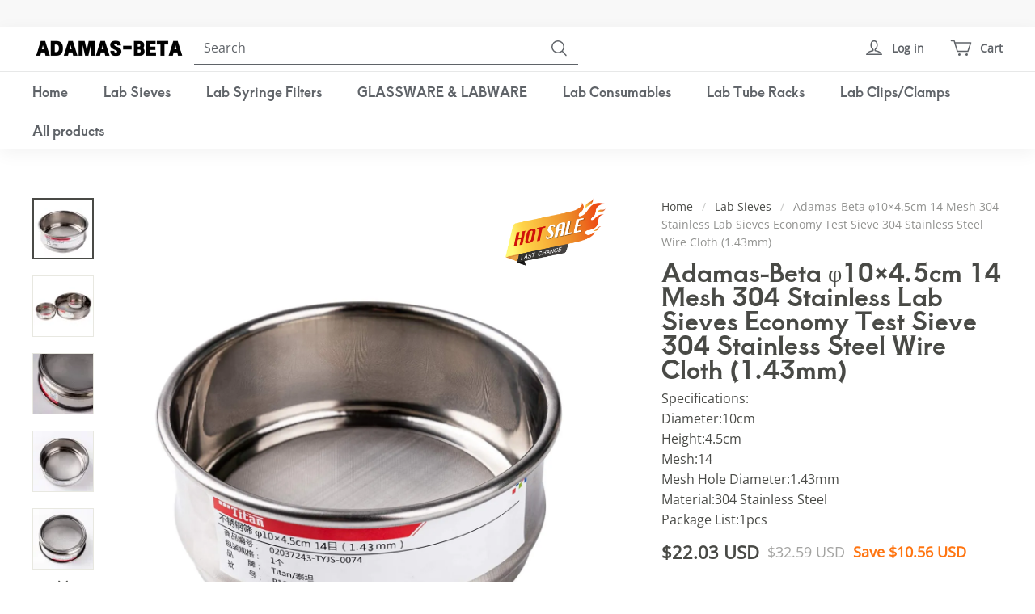

--- FILE ---
content_type: text/html; charset=utf-8
request_url: https://adamasbeta.com/products/adamas-beta-%CF%8610%C3%974.5cm-14-mesh-304-stainless-lab-sieves-economy-test-sieve-304-stainless-steel-wire-cloth-1.43mm-
body_size: 138483
content:
<!DOCTYPE html>
<html lang="en">

<head>
  <meta charset="UTF-8">
  <meta http-equiv="X-UA-Compatible" content="IE=edge">
  <meta name="viewport" content="width=device-width, minimum-scale=1.0, maximum-scale=1.0, user-scalable=no">
  <meta http-equiv="x-dns-prefetch-control" content="on">

  
  

      
































  
      <link rel="preload" as="image" referrerpolicy="same-origin" href="https://img-va.myshopline.com/image/store/2000061558/1621491829802/7c00f2b266aa412eb662863a07e802d6.jpeg?w&#x3D;1500&amp;h&#x3D;1500" imagesrcset="https://img-va.myshopline.com/image/store/2000061558/1621491829802/7c00f2b266aa412eb662863a07e802d6_375x.jpeg?w&#x3D;1500&amp;h&#x3D;1500 375w, https://img-va.myshopline.com/image/store/2000061558/1621491829802/7c00f2b266aa412eb662863a07e802d6_540x.jpeg?w&#x3D;1500&amp;h&#x3D;1500 540w, https://img-va.myshopline.com/image/store/2000061558/1621491829802/7c00f2b266aa412eb662863a07e802d6_720x.jpeg?w&#x3D;1500&amp;h&#x3D;1500 720w, https://img-va.myshopline.com/image/store/2000061558/1621491829802/7c00f2b266aa412eb662863a07e802d6_900x.jpeg?w&#x3D;1500&amp;h&#x3D;1500 900w, https://img-va.myshopline.com/image/store/2000061558/1621491829802/7c00f2b266aa412eb662863a07e802d6_1080x.jpeg?w&#x3D;1500&amp;h&#x3D;1500 1080w, https://img-va.myshopline.com/image/store/2000061558/1621491829802/7c00f2b266aa412eb662863a07e802d6_1296x.jpeg?w&#x3D;1500&amp;h&#x3D;1500 1296w, https://img-va.myshopline.com/image/store/2000061558/1621491829802/7c00f2b266aa412eb662863a07e802d6_1512x.jpeg?w&#x3D;1500&amp;h&#x3D;1500 1512w" imagesizes="(max-width: 749px) 75vw,(max-width: 959px) 100vw" >
    


  
<style>
:root {
    --page-width: 1500px;
    --color-page-background: 255, 255, 255;
    --color-text: 73, 74, 70;
    --color-sale: 73, 74, 70;
    --color-discount: 255, 117, 17;
    --color-entry-line: 232, 232, 225;
    --color-btn-background: 86, 93, 255;
    --color-btn-text: 255, 255, 255;
    --color-tag-background: 255, 117, 17;
    --color-tag-text: 255, 255, 255;
    --color-cart-dot: 255, 117, 17;
    --color-cart-dot-text: 255, 255, 255;
    --color-image-background: 255, 255, 255;
    --color-section-background: 232, 230, 224;
    --color-mask: 23, 23, 23;
    --color-header-background: 255, 255, 255;
    --color-header-text: 95, 99, 104;
    --color-header-announcement-bar: 248, 248, 248;
    --color-header-announcement-bar-text: 73, 74, 70;
    --color-footer-background: 248, 249, 250;
    --color-footer-border: 248, 248, 248;
    --color-footer-text: 95, 99, 104;
    --color-scheme-1-bg: 248, 249, 250;
    --color-scheme-1-text: 73, 74, 70;
    --color-scheme-2-bg: 248, 251, 255;
    --color-scheme-2-text: 73, 74, 70;
    --type-title-letter-spacing: 0em;
    --type-title-size: 36px;
    --type-title-line-height: 1;
    --type-body-letter-spacing: 0em;
    --type-body-size: 16px;
    --type-body-line-height: 1.6;
    --type-navigation-size: 16px;
    --product-grid-image-margin: 0%;
    --collection-grid-image-margin: 0%;
    --co-background-color: 255, 255, 255;
    --co-order-background-color: 250, 250, 250;
    --co-color-btn-bg: 39, 110, 175;
    --co-color-err-color: 240, 73, 73;
    --co-color-msg-color: 39, 110, 175;
}
</style>
    

  
  
  
    
  
  
  
  
  


  





  


  

<meta name="title" content="Wholesale 10×4.5cm 14 Mesh 304 Stainless Lab Sieves Economy Test Sieve" />

<meta name="keywords" content="Lab sieve,lab sieve factory" /> 


  <meta name="description" content="SPECIFICATION - 14 Mesh test sieve,stainless steel sieve,aperture lab sieve,10cm/4&quot; diameter. PREMIUM MATERIAL - 304 Stainless steel &amp; Fine Mesh,Die-formed frames assure a proper fit,superior quality,and performance. FINE WORKMANSHIP - Durable 304 stainless steel construction,lightweight but strong" />








  <meta property="og:url" content="https://adamasbeta.com/products/adamas-beta-%CF%8610%C3%974.5cm-14-mesh-304-stainless-lab-sieves-economy-test-sieve-304-stainless-steel-wire-cloth-1.43mm-" />

  <meta property="og:site_name" content="ADAMAS-BETA" />


  <meta property="og:title" content="Wholesale 10×4.5cm 14 Mesh 304 Stainless Lab Sieves Economy Test Sieve" />

  <meta property="og:description" content="SPECIFICATION - 14 Mesh test sieve,stainless steel sieve,aperture lab sieve,10cm/4&quot; diameter. PREMIUM MATERIAL - 304 Stainless steel &amp; Fine Mesh,Die-formed frames assure a proper fit,superior quality,and performance. FINE WORKMANSHIP - Durable 304 stainless steel construction,lightweight but strong" />


  <meta property="og:type" content="product" />

  <meta property="og:image" content="https://img-va.myshopline.com/image/store/2000061558/1621491829802/7c00f2b266aa412eb662863a07e802d6.jpeg?w&#x3D;1500&amp;h&#x3D;1500" />
  <meta property="og:image:secure_url" content="https://img-va.myshopline.com/image/store/2000061558/1621491829802/7c00f2b266aa412eb662863a07e802d6.jpeg?w&#x3D;1500&amp;h&#x3D;1500" />
  <meta name="twitter:image" content="https://img-va.myshopline.com/image/store/2000061558/1621491829802/7c00f2b266aa412eb662863a07e802d6.jpeg?w&#x3D;1500&amp;h&#x3D;1500" />

  <meta name="twitter:title" content="Wholesale 10×4.5cm 14 Mesh 304 Stainless Lab Sieves Economy Test Sieve" />


  <meta name="twitter:description" content="SPECIFICATION - 14 Mesh test sieve,stainless steel sieve,aperture lab sieve,10cm/4&quot; diameter. PREMIUM MATERIAL - 304 Stainless steel &amp; Fine Mesh,Die-formed frames assure a proper fit,superior quality,and performance. FINE WORKMANSHIP - Durable 304 stainless steel construction,lightweight but strong" />


  <meta name="twitter:card" content="summary_large_image" />





  <title>Wholesale 10×4.5cm 14 Mesh 304 Stainless Lab Sieves Economy Test Sieve</title>
    <script defer src="/cdn/shop/prev/a1595abbb4c3a326636dd178757cd6c1/1753330954151/assets/product/detail/productDetailBeforeLoad.min.modern.js"></script>


  


        <script>!function(){"use strict";class t{constructor(){this.jsUrlList={}}set(e){this.jsUrlList[e]||(this.jsUrlList[e]=e,t.loadScript(e))}static loadScript(t){this.creatScriptTag(t)}static creatScriptTag(t){let e=document.createElement("script");e.src=t,e.defer=!1,e.async=!1,e.onerror=e=>{console.error(`asset file ${t} loading error`,e)};let r=()=>{document.body.appendChild(e)};return"complete"===document.readyState?r():(document.addEventListener("DOMContentLoaded",r),e.onload=()=>{document.removeEventListener("DOMContentLoaded",r)}),e}}window.__loaded_js__=new t}();
</script>


  <script>if(!window.__PRELOAD_STATE__){ window.__PRELOAD_STATE__ = {} };__PRELOAD_STATE__.imgNoReferrerSwitch=true;</script>

  
  <meta name="google-site-verification" content />
  <meta name="msvalidate.01" content />
<meta name="msvalidate.01" content />
  <meta name="facebook-domain-verification" content />
  <meta name="p:domain_verify" content />
  
<script >function __SL_CUSTOM_CODE_GETROW__(){var r=new Error;if(!r.stack)try{throw r}catch(r){if(!r.stack)return 0}var t=r.stack.toString().split(/\r\n|\n/),e=/:(\d+):(?:\d+)[^\d]*$/;do{var n=t.shift()}while(!e.exec(n)&&t.length);var a=e.exec(t.shift());return a?parseInt(a[1]):0}</script>
<script >!function(){function t(){this.data={}}t.prototype.set=function(t,n,i){this[n]||(this[n]={start:"",end:"",scripts:[]}),this[n][i]=t,this[n].start&&this[n].end&&(this.data[n]||(this.data[n]=[]),this.data[n].push(this[n]),delete this[n])},t.prototype.setScript=function(t,n){const i=this.data[t].find((function(t,n){return 0===n&&!t.scripts.length||!t.scripts.length}));i&&(i.scripts=i.scripts.concat(n))},t.prototype.getAppKeyByScriptUrl=function(t){var n=this;return new Promise((function(i){setTimeout((function(){const s=Object.keys(n.data).find((function(i){return n.data[i].find((function(n){return n.scripts.find((function(n){if(n&&n.src)return t===n.src}))}))}));i(s)}),4)}))},t.prototype.getAppKey=function(t){var n=this;return Object.keys(n.data).find((function(i){if(n.data[i].find((function(n){return n.start<t&&n.end>t})))return!0}))},window.__APP_CODE__||(window.__APP_CODE__=new t)}();</script>
<script>window.__ENV__ = {"APP_ENV":"product","SENTRY_DSN":"https:\u002F\u002Fb1ba39d4e0bf4bf6a6ef0a2add016a44@sentry-new.myshopline.com\u002F265","STORE_THEME_SENTRY_DSN":"https:\u002F\u002Fab5c03d7011e42d7b3914c7bd779547b@sentry-new.myshopline.com\u002F273","SENTRY_TRACES_SAMPLE_RATE":-1,"ENABLE_IFRAME_ID":true,"SENTRY_GRAY":false,"SDK_UMDJS":"https:\u002F\u002Fcdn.myshopline.com\u002Ft\u002Flayout\u002Fdev\u002F3300003680\u002F1608276731999\u002F610a693c63e57e2aca6c2554\u002F1628072347914\u002Fassets\u002Findex.umd.min.js","USE_STORE_INFO_REGION_CACHE":true,"USE_REDIRECT_PATH_CACHE":true,"USE_APP_CODE_BLOCK_CACHE":true,"USE_HTTP_REPORT_EVENT_IDS":[60006253],"USE_HTTP_REPORT_EVENT_NAMES":["view"],"ROBOTS_CACHER":{"ua_list":[],"useless_query":["fbclid","gclid","utm_campaign","utm_adset","utm_ad","utm_medium","utm_source","utm_content","utm_term","campaign_id","adset_id","ad_id","variant"],"expires":600,"store_domain_list":["ALL"],"is_use_spider_company":false,"is_use_spider_ua":false},"PAGE_CACHER":{"enable":false,"themes":["ALL","Expect","Impress","Expect_TEST"],"templates":[{"name":"templates\u002Findex","expires":10}]},"useOldSSRPlugin":{},"PAYPAL_CONFIG":{"disableFunding":"card,bancontact,blik,eps,giropay,ideal,mercadopago,mybank,p24,sepa,sofort,venmo"},"LOGGING_THRESHOLD_BY_RENDER":500,"POLLING_TIME-OUT_RETRY_FREQUENCY":8,"POLLING_TIME-OUT_RETRY_DELAY":3000,"DF_SDK_ENABLE":{"isAll":true,"appCode":"m3tdgo","themeNames":["Expect","global","Along","Impress","Soo","Solid"]},"PAYPAL_CONFIG_V2":[{"key":"disable-funding","value":"card,bancontact,blik,eps,giropay,ideal,mercadopago,mybank,p24,sepa,sofort,venmo","isCoverAll":true,"scope":"continue","whitelist":[],"blacklist":[]},{"key":"enable-funding","value":"paylater","isCoverAll":true,"scope":"all","whitelist":[],"blacklist":[]}],"COMPLETE_ORDER_JUMP_TIMEOUT":10,"ADDRESS_AUTOCOMPLETE_CONFIG":{"prediction_debounce_ms":400,"south_east_countries":{"mode":"disable","whitelist_store_ids":["1652240404138","1679974845705","1676274381211","1677468419723","1682156092973","1663745358748","1673329501708","1676868586152","1648608707106","1679279486633","1681696235688","1664792332609","1677837417427","1672322277922","1644637282055","1644637282057"],"blacklist_store_ids":[]}},"TRADE__FEATURE_FLAGS_CONFIG":{"server_endpoint":"https:\u002F\u002Fabtest.myshopline.com\u002Fexperiment","app_key":"shopline-trade"},"USE_REPORT_URL_STORE_IDS":["all"],"USE_EVENT_TRACE_CONFIG_CACHE":true,"IS_CHANGE_MERCHANT_TO_SITE":true,"PRODUCT_OBJECTS_GRAY_RULE":{"enable":true,"handleList":["adasgtest","bix3mk02","wenxuetingfz","amy.wen11","wenxuetingsgauto","shoplinewebtest","graytest","taican","haidu","bryant33","nana13","sjf03-sin","apitest001","adaus","bix3mk03","wenxuetingus","amy.wen12","wenxuetingauto","wenxuetingusauto","chun77","nana11","test03","apitest002","amywen12","lives-will","winsonwen","yongzyongz","slbryant","garytest","yongzyongz","lives-will","winsonwen","test111111","test04-sin","sjf03-us","shawboutique","extent-demo","beetlesgelpolish","soufeel","test-tys","r39x33kmubdcsvja9i","mademine-test-tys","1chqxtmchih8ul","jason-us","jason-sg","tina2","halaras","myhawaiianshirts","mycustombobblehead"],"ratio":50},"WEBSITE_MIFRATION":true,"TRADE_PAY":{"JUMP_TIMEOUT":2000,"AUTO_INIT":{"TIMEOUT":5000,"CHANNELS":[{"payMethodCode":"GooglePay"},{"payMethodCode":"ApplePay"}]}},"CHECKOUT_COUNTRY_LIBRARY_JSON_URL":"https:\u002F\u002Fcdn.myshopline.com\u002Ft\u002Fcf\u002F1cad82e8f88f0f743c2b82d308fb84f9\u002F4yblskxgvzarr1ub\u002Fcheckout-countries","CHECKOUT_COUNTRY_LIBRARY_JS_URL":"\u002Fcf-edge-static\u002F1cad82e8f88f0f743c2b82d308fb84f9\u002Fcheckout-countries","ANALYTICS_UNIFY_CONFIG":{"disableGetCollectionsStores":["1732075791988","1640660241441","1698792289635"],"hdsdkHttpConfig":{"stores":["*"],"acts":["webeventtracker","webslcodetrack"],"uas":["musical_ly"],"sendMethod":"ajax"},"pageDurationAsyncLoopInterval":0,"hdsdkFilterEvents":{"enable":true,"events":{"webslcodetrack":[{"event_name":"ViewProductItem"},{"event_name":"PageView_300"},{"event_name":"PageView_1000"},{"event_name":"PageView_2000"},{"event_name":"PageView_3000"},{"event_name":"View","page":102,"module":109,"component":101,"action_type":101},{"event_name":"View","page":103,"module":109,"component":101,"action_type":101},{"event_name":"View","page":132,"module":-999,"component":-999,"action_type":101},{"event_name":"ViewSuccess","page":132,"module":-999,"component":-999,"action_type":108}]}}},"WEB_PIXELS":{"wpt":{"templateBaseUrl":"https:\u002F\u002Fcdn.myshopline.com\u002Ft\u002Fwpm","sdkBaseUrl":"https:\u002F\u002Ffront.myshopline.com\u002Fcdn\u002Fv1\u002Fbase\u002Fdatacenter","sdkVersion":"wpt-0.5.1"},"wpm":{"sdkBaseUrl":"https:\u002F\u002Ffront.myshopline.com\u002Fcdn\u002Fv1\u002Fbase\u002Fdatacenter","sdkVersion":"wpm-0.7.2"}},"CHAIN_BASE_CONFIG":{"event":{"playback":{"playbackMaxLimit":0,"trackThreshold":50}}},"CHAIN_BASE_SERVICE_WORKER_URL":"\u002Fcf-edge-static\u002F4901d6778f66716fa583d51614a75d3d\u002Fchain-base-service-worker.js","streamTheme":[],"TRADE__METRIC_REPORT_CONFIG":{"rate":10000,"version":"v1"},"SENTRY_ERROR_FILTER_MESSAGES":["not match the postCode list","The current browser does not support Google Pay","Cannot use applePay","The current browser does not support this payment method","SDK实例化 & 初始化 失败 [reason: DEVICE_NOT_SUPPORT]","SDK实例化 & 初始化 失败 [reason: no support browser]","evaluating 'document.getElementById('stage-footer')","evaluating 'document.getElementById('live-chat-ai-wrapper')"]}</script><script>window.__LE__ = true;if(!window.Shopline){ window.Shopline = {} };Shopline.designMode=false;Shopline.uri={"alias":"ProductsDetail","isExact":true,"params":{"uniqueKey":"adamas-beta-%CF%8610%C3%974.5cm-14-mesh-304-stainless-lab-sieves-economy-test-sieve-304-stainless-steel-wire-cloth-1.43mm-"},"query":{},"url":"\u002Fproducts\u002Fadamas-beta-%CF%8610%C3%974.5cm-14-mesh-304-stainless-lab-sieves-economy-test-sieve-304-stainless-steel-wire-cloth-1.43mm-","path":"\u002Fproducts\u002F:uniqueKey","template":"templates\u002Fproducts\u002Fdetail.html","bindingTemplate":"templates\u002Fproducts\u002Fdetail.html","root_url":"\u002F","customPageId":"0"};Shopline.handle="luchi3";Shopline.merchantId="2000061558";Shopline.storeId="1621491829802";Shopline.currency="USD";Shopline.themeId="62283d488d968828119eec9d";Shopline.themeName="Control";Shopline.storeThemeName="Control1";Shopline.themeVersion="1.6.77";Shopline.themeTypeVersion=1;Shopline.updateMode=0;Shopline.locale="en";Shopline.customerCountry="US";Shopline.routes={"root":"\u002F"};Shopline.theme={"settings":{"colors":{"primary":"#2c2c2c","link":"#276EAF","title":"#2c2c2c","body":"#2c2c2c","sale":"#D22D24","productTitle":"#2c2c2c","btn":"#ffffff","btnBg":"#2c2c2c","tag":"#ffffff","tagBg":"#D22D24","tagDisabledBg":"#b2b6c1","saleDescription":"#e4a162","pageBg":"#ffffff","star":"#2C2C2C","input":"#1e1e1e","inputBorder":"#d8d8d8","inputBg":"#ffffff","maskBg":"#bfbfbf","moduleBg":"#f8fafb","statusError":"#f04949","orderProcessingBg":"#f89400","orderFinishedBg":"#2c2c2c","orderConfirmedBg":"#46907f","orderCanceledBg":"#ababab","vipBg":"#3b3836","vip":"#ffdcab"},"page_width":1500,"color_page_background":"#FFFFFF","color_text":"#494A46","color_sale":"#494A46","color_discount":"#FF7511","color_entry_line":"#E8E8E1","color_btn_background":"#565DFF","color_btn_text":"#FFFFFF","color_tag_background":"#FF7511","color_tag_text":"#FFFFFF","color_cart_dot":"#FF7511","color_cart_dot_text":"#FFFFFF","color_image_background":"#FFFFFF","color_section_background":"#E8E6E0","color_mask":"#171717","color_header_background":"#FFFFFF","color_header_text":"#5F6368","color_header_announcement_bar":"#F8F8F8","color_header_announcement_bar_text":"#494A46","color_footer_background":"#F8F9FA","color_footer_border":"#F8F8F8","color_footer_text":"#5F6368","color_scheme_1_bg":"#F8F9FA","color_scheme_1_text":"#494A46","color_scheme_2_bg":"#F8FBFF","color_scheme_2_text":"#494A46","type_title_font":"Aoboshi One","type_title_letter_spacing":"0","type_title_size":"36","type_title_line_height":1,"type_title_uppercase":false,"type_body_font":"Open Sans","type_body_letter_spacing":"0","type_body_size":"16","type_body_line_height":"1.6","type_navigation_font":"title","type_navigation_size":"16","type_navigation_uppercase":false,"edges":"square","button_style":"rounded","product_grid_image_margin":"0","collection_grid_shape":"landscape","collection_grid_image":"collection","collection_grid_image_margin":"0","show_breadcrumb":true,"product_discount":true,"product_discount_tag_style":"sale","product_discount_style":"number","product_add_to_cart":true,"product_quick_view":false,"product_image_ratio":"75","product_fill_type":"contain","product_hover_show_next":true,"product_title_show_type":"display_up_to_2_rows","product_mobile_title_show":true,"show_stock_number":false,"product_stock_hint":true,"product_sku_style":"flatten","product_count_​selector":false,"product_image_scale":false,"product_description_show":true,"sku_selected_default":true,"product_image_show_sku_image":true,"product_sales_point_1_icon":"globe","product_sales_point_1":"Free worldwide shipping","product_sales_point_2_icon":"checkmark","product_sales_point_2":"Free returns","product_sales_point_3_icon":"leaf","product_sales_point_3":"Carbon neutral","product_sales_point_4_icon":"lock","product_sales_point_4":"Secure payments","product_additional_contents_display":"accordion","product_additional_contents_mobile_display":"follow_pc","product_custom_tab1":"","product_custom_tab1_fold":true,"product_custom_tab2":"","product_custom_tab2_fold":true,"product_custom_tab3":"","product_custom_tab3_fold":true,"cart_open_type":"select","co_banner_pc_img":{},"co_banner_phone_img":{},"co_banner_pc_height":"low","co_banner_phone_height":"low","co_banner_img_show":"center","co_full_screen":true,"co_checkout_image":{},"co_logo_size":"medium","co_logo_position":"left","co_bg_image":{},"co_background_color":"#FFFFFF","co_form_bg_color":"white","co_order_bg_image":{},"co_order_background_color":"#FAFAFA","co_type_title_font":{"lib":"system","value":"Helvetica Neue \u002F Arial"},"co_type_body_font":{"lib":"system","value":"Helvetica Neue \u002F Arial"},"co_color_btn_bg":"#276EAF","co_color_err_color":"#F04949","co_color_msg_color":"#276EAF","social_facebook_link":"","social_twitter_link":"","social_pinterest_link":"","social_instagram_link":"","social_snapchat_link":"","social_tiktok_link":"","social_youtube_link":"","social_whatsapp_link":"","share_to_facebock":true,"share_to_twitter":true,"share_to_pinterest":true,"share_to_line":true,"share_to_whatsapp":true,"share_to_tumblr":true,"favicon_image":"","color_scheme_3_bg":"#f8f8f8","color_scheme_3_text":"#000000","superscript_decimals":true},"blocks":{"1736487536149d5fc0bc":{"type":"shopline:\u002F\u002Fapps\u002F店铺转化提升\u002Fblocks\u002Fclick-block\u002Fe4a69c52-27bd-4ec9-86c8-1d5b4d867769","disabled":true,"settings":{}},"17364875361492172e11":{"type":"shopline:\u002F\u002Fapps\u002F店铺转化提升\u002Fblocks\u002Fcount-down-of-cart\u002Fe4a69c52-27bd-4ec9-86c8-1d5b4d867769","disabled":false,"settings":{"finalWords":"","prefix":"","suffix":""},"id":"17364875361492172e11"},"17364875361504563b3d":{"type":"shopline:\u002F\u002Fapps\u002F店铺转化提升\u002Fblocks\u002Fdiscount-modal-block\u002Fe4a69c52-27bd-4ec9-86c8-1d5b4d867769","disabled":true,"settings":{"titleContent":"","msgContent":"","toCheckOutContent":"","toShoppingContent":""}},"17364875361512ae9280":{"type":"shopline:\u002F\u002Fapps\u002F店铺转化提升\u002Fblocks\u002Fpayment-security\u002Fe4a69c52-27bd-4ec9-86c8-1d5b4d867769","disabled":true,"settings":{"paymentSecurityDesc":"","afterSaleGuaranteeDesc":""}},"1736487536151bc8d164":{"type":"shopline:\u002F\u002Fapps\u002F店铺转化提升\u002Fblocks\u002Fproduct-promotion-label\u002Fe4a69c52-27bd-4ec9-86c8-1d5b4d867769","disabled":false,"settings":{},"id":"1736487536151bc8d164"},"17364875361511a1c901":{"type":"shopline:\u002F\u002Fapps\u002F店铺转化提升\u002Fblocks\u002Fship-calculate\u002Fe4a69c52-27bd-4ec9-86c8-1d5b4d867769","disabled":true,"settings":{"title":"","country":"","province":"","city":"","zipCode":"","calculateButtonTitle":""}},"17364875361545ad12f1":{"type":"shopline:\u002F\u002Fapps\u002F商品评价\u002Fblocks\u002Fapp_embed_block\u002Fbd4a09d9-7542-4e11-931c-19fe441576aa","disabled":false,"settings":{"comment_html":""},"id":"17364875361545ad12f1"},"1736487536155507ceb6":{"type":"shopline:\u002F\u002Fapps\u002F商品评价\u002Fblocks\u002Fcomment-pop\u002Fbd4a09d9-7542-4e11-931c-19fe441576aa","disabled":true,"settings":{}},"1736487536156ebdec1f":{"type":"shopline:\u002F\u002Fapps\u002F商品评价\u002Fblocks\u002Fcomment-structure\u002Fbd4a09d9-7542-4e11-931c-19fe441576aa","disabled":true,"settings":{}},"173648753615622fe367":{"type":"shopline:\u002F\u002Fapps\u002F消息中心\u002Fblocks\u002Fmc-chat-widget\u002Feb9f2b8e-abe2-475c-b5d6-ce600991155b","disabled":true,"settings":{}},"1736487536156c161d31":{"type":"shopline:\u002F\u002Fapps\u002F多语言&多货币助手\u002Fblocks\u002Fcurrency-convert\u002F5d9e1987-6350-44e8-bfc9-6c3d7168c5a2","disabled":false,"settings":{"undefined":undefined,"color_mode":"followTheme","bg_color":"#FFFFFF","text_color":"#000000","hover_text_color":"#476377","hover_bg_color":"#EAEDF1"},"id":"1736487536156c161d31"},"173648753615640850bd":{"type":"shopline:\u002F\u002Fapps\u002F多语言&多货币助手\u002Fblocks\u002Fgoogle-translate\u002F5d9e1987-6350-44e8-bfc9-6c3d7168c5a2","disabled":false,"settings":{"undefined":undefined,"color_mode":"followTheme","bg_color":"#FFFFFF","text_color":"#000000","hover_text_color":"#476377","hover_bg_color":"#EAEDF1"},"id":"173648753615640850bd"}}};Shopline.isLogin=false;Shopline.systemTimestamp=1769070540487;Shopline.storeLanguage="en";Shopline.supportLanguages=["en"];Shopline.currencyConfig={"enable":false,"defaultCurrency":"","customCurrency":"","referenceCurrencies":[],"storeCurrency":{},"defaultReferenceCurrency":{},"currencyDetailList":[{"currencyCode":"USD","currencyName":"美元","currencySymbol":"$","rate":2,"currencyNumber":"840","orderWeight":150,"exchangeRate":1,"updateTime":1725439037024,"messageWithCurrency":"${{amount}} USD","messageWithoutCurrency":"${{amount}}","messageWithDefaultCurrency":"${{amount}} USD","messageWithoutDefaultCurrency":"${{amount}}"},{"currencyCode":"GBP","currencyName":"英镑","currencySymbol":"£","rate":2,"currencyNumber":"826","orderWeight":149,"exchangeRate":0.744958,"updateTime":1769068801254,"messageWithCurrency":"£{{amount}} GBP","messageWithoutCurrency":"£{{amount}}","messageWithDefaultCurrency":"£{{amount}} GBP","messageWithoutDefaultCurrency":"£{{amount}}"},{"currencyCode":"EUR","currencyName":"欧元","currencySymbol":"€","rate":2,"currencyNumber":"978","orderWeight":148,"exchangeRate":0.855677,"updateTime":1769068801970,"messageWithCurrency":"€{{amount_with_comma_separator}} EUR","messageWithoutCurrency":"€{{amount_with_comma_separator}}","messageWithDefaultCurrency":"€{{amount_with_comma_separator}} EUR","messageWithoutDefaultCurrency":"€{{amount_with_comma_separator}}"},{"currencyCode":"CAD","currencyName":"加拿大元","currencySymbol":"$","rate":2,"currencyNumber":"124","orderWeight":147,"exchangeRate":1.382373,"updateTime":1769068802914,"messageWithCurrency":"${{amount}} CAD","messageWithoutCurrency":"${{amount}}","messageWithDefaultCurrency":"${{amount}} CAD","messageWithoutDefaultCurrency":"${{amount}}"},{"currencyCode":"AUD","currencyName":"澳大利亚元","currencySymbol":"A$","rate":2,"currencyNumber":"36","orderWeight":146,"exchangeRate":1.469899,"updateTime":1769068804045,"messageWithCurrency":"${{amount}} AUD","messageWithoutCurrency":"${{amount}}","messageWithDefaultCurrency":"${{amount}} AUD","messageWithoutDefaultCurrency":"${{amount}}"},{"currencyCode":"INR","currencyName":"印度卢比","currencySymbol":"₹","rate":2,"currencyNumber":"356","orderWeight":145,"exchangeRate":91.597515,"updateTime":1769068804536,"messageWithCurrency":"Rs. {{amount}}","messageWithoutCurrency":"Rs. {{amount}}","messageWithDefaultCurrency":"Rs. {{amount}}","messageWithoutDefaultCurrency":"Rs. {{amount}}"},{"currencyCode":"JPY","currencyName":"日圆","currencySymbol":"¥","rate":0,"currencyNumber":"392","orderWeight":144,"exchangeRate":158.76682476,"updateTime":1769068805334,"messageWithCurrency":"¥{{amount_no_decimals}} JPY","messageWithoutCurrency":"¥{{amount_no_decimals}}","messageWithDefaultCurrency":"¥{{amount_no_decimals}} JPY","messageWithoutDefaultCurrency":"¥{{amount_no_decimals}}"},{"currencyCode":"AED","currencyName":"阿联酋迪拉姆","currencySymbol":"د.إ","rate":2,"currencyNumber":"784","orderWeight":143,"exchangeRate":3.6725,"updateTime":1769068805809,"messageWithCurrency":"Dhs. {{amount}} AED","messageWithoutCurrency":"Dhs. {{amount}}","messageWithDefaultCurrency":"Dhs. {{amount}} AED","messageWithoutDefaultCurrency":"Dhs. {{amount}}"},{"currencyCode":"AFN","currencyName":"阿富汗尼","currencySymbol":"Af","rate":2,"currencyNumber":"971","orderWeight":142,"exchangeRate":65.5,"updateTime":1769068806281,"messageWithCurrency":"{{amount}}؋ AFN","messageWithoutCurrency":"{{amount}}؋","messageWithDefaultCurrency":"{{amount}}؋ AFN","messageWithoutDefaultCurrency":"{{amount}}؋"},{"currencyCode":"ALL","currencyName":"阿尔巴尼亚列克","currencySymbol":"L","rate":2,"currencyNumber":"8","orderWeight":141,"exchangeRate":82.55,"updateTime":1769068806839,"messageWithCurrency":"Lek {{amount}} ALL","messageWithoutCurrency":"Lek {{amount}}","messageWithDefaultCurrency":"Lek {{amount}} ALL","messageWithoutDefaultCurrency":"Lek {{amount}}"},{"currencyCode":"AMD","currencyName":"亚美尼亚德拉姆","currencySymbol":"Դ","rate":2,"currencyNumber":"51","orderWeight":140,"exchangeRate":378.321967,"updateTime":1769068807312,"messageWithCurrency":"{{amount}} AMD","messageWithoutCurrency":"{{amount}} AMD","messageWithDefaultCurrency":"{{amount}} AMD","messageWithoutDefaultCurrency":"{{amount}} AMD"},{"currencyCode":"ANG","currencyName":"荷属安的列斯盾","currencySymbol":"ƒ","rate":2,"currencyNumber":"532","orderWeight":139,"exchangeRate":1.79,"updateTime":1769068807797,"messageWithCurrency":"{{amount}} NAƒ;","messageWithoutCurrency":"ƒ;{{amount}}","messageWithDefaultCurrency":"{{amount}} NAƒ;","messageWithoutDefaultCurrency":"ƒ;{{amount}}"},{"currencyCode":"AOA","currencyName":"安哥拉宽扎","currencySymbol":"Kz","rate":2,"currencyNumber":"973","orderWeight":138,"exchangeRate":912.215,"updateTime":1769068808489,"messageWithCurrency":"Kz{{amount}} AOA","messageWithoutCurrency":"Kz{{amount}}","messageWithDefaultCurrency":"Kz{{amount}} AOA","messageWithoutDefaultCurrency":"Kz{{amount}}"},{"currencyCode":"ARS","currencyName":"阿根廷比索","currencySymbol":"$","rate":2,"currencyNumber":"32","orderWeight":137,"exchangeRate":1430.0245,"updateTime":1769068809182,"messageWithCurrency":"${{amount_with_comma_separator}} ARS","messageWithoutCurrency":"${{amount_with_comma_separator}}","messageWithDefaultCurrency":"${{amount_with_comma_separator}} ARS","messageWithoutDefaultCurrency":"${{amount_with_comma_separator}}"},{"currencyCode":"AWG","currencyName":"阿鲁巴弗罗林","currencySymbol":"ƒ","rate":2,"currencyNumber":"533","orderWeight":136,"exchangeRate":1.8,"updateTime":1769068810064,"messageWithCurrency":"Afl{{amount}} AWG","messageWithoutCurrency":"Afl{{amount}}","messageWithDefaultCurrency":"Afl{{amount}} AWG","messageWithoutDefaultCurrency":"Afl{{amount}}"},{"currencyCode":"AZN","currencyName":"阿塞拜疆马纳特","currencySymbol":"ман","rate":2,"currencyNumber":"944","orderWeight":135,"exchangeRate":1.7,"updateTime":1769068810542,"messageWithCurrency":"m.{{amount}} AZN","messageWithoutCurrency":"m.{{amount}}","messageWithDefaultCurrency":"m.{{amount}} AZN","messageWithoutDefaultCurrency":"m.{{amount}}"},{"currencyCode":"BAM","currencyName":"波斯尼亚和黑塞哥维那可兑换马克[注1]","currencySymbol":"КМ","rate":2,"currencyNumber":"977","orderWeight":134,"exchangeRate":1.673276,"updateTime":1769068811682,"messageWithCurrency":"KM {{amount_with_comma_separator}} BAM","messageWithoutCurrency":"KM {{amount_with_comma_separator}}","messageWithDefaultCurrency":"KM {{amount_with_comma_separator}} BAM","messageWithoutDefaultCurrency":"KM {{amount_with_comma_separator}}"},{"currencyCode":"BBD","currencyName":"巴巴多斯元","currencySymbol":"BBD","rate":2,"currencyNumber":"52","orderWeight":133,"exchangeRate":2,"updateTime":1769068812168,"messageWithCurrency":"${{amount}} Bds","messageWithoutCurrency":"${{amount}}","messageWithDefaultCurrency":"${{amount}} Bds","messageWithoutDefaultCurrency":"${{amount}}"},{"currencyCode":"BDT","currencyName":"孟加拉塔卡","currencySymbol":"৳","rate":2,"currencyNumber":"50","orderWeight":132,"exchangeRate":122.25119,"updateTime":1769068813236,"messageWithCurrency":"Tk {{amount}} BDT","messageWithoutCurrency":"Tk {{amount}}","messageWithDefaultCurrency":"Tk {{amount}} BDT","messageWithoutDefaultCurrency":"Tk {{amount}}"},{"currencyCode":"BGN","currencyName":"保加利亚列弗","currencySymbol":"лв","rate":2,"currencyNumber":"975","orderWeight":131,"exchangeRate":1.673367,"updateTime":1769068813704,"messageWithCurrency":"{{amount}} лв BGN","messageWithoutCurrency":"{{amount}} лв","messageWithDefaultCurrency":"{{amount}} лв BGN","messageWithoutDefaultCurrency":"{{amount}} лв"},{"currencyCode":"BIF","currencyName":"布隆迪法郎","currencySymbol":"₣","rate":0,"currencyNumber":"108","orderWeight":130,"exchangeRate":2956.189701,"updateTime":1769068814592,"messageWithCurrency":"FBu. {{amount_no_decimals}} BIF","messageWithoutCurrency":"FBu. {{amount_no_decimals}}","messageWithDefaultCurrency":"FBu. {{amount_no_decimals}} BIF","messageWithoutDefaultCurrency":"FBu. {{amount_no_decimals}}"},{"currencyCode":"BMD","currencyName":"百慕大元","currencySymbol":"BD$","rate":2,"currencyNumber":"60","orderWeight":129,"exchangeRate":1,"updateTime":1769068815057,"messageWithCurrency":"BD${{amount}} BMD","messageWithoutCurrency":"BD${{amount}}","messageWithDefaultCurrency":"BD${{amount}} BMD","messageWithoutDefaultCurrency":"BD${{amount}}"},{"currencyCode":"BND","currencyName":"文莱元","currencySymbol":"B$","rate":2,"currencyNumber":"96","orderWeight":128,"exchangeRate":1.28605,"updateTime":1769068815744,"messageWithCurrency":"${{amount}} BND","messageWithoutCurrency":"${{amount}}","messageWithDefaultCurrency":"${{amount}} BND","messageWithoutDefaultCurrency":"${{amount}}"},{"currencyCode":"BOB","currencyName":"玻利维亚诺","currencySymbol":"Bs.","rate":2,"currencyNumber":"68","orderWeight":127,"exchangeRate":6.924755,"updateTime":1769068816631,"messageWithCurrency":"Bs{{amount_with_comma_separator}} BOB","messageWithoutCurrency":"Bs{{amount_with_comma_separator}}","messageWithDefaultCurrency":"Bs{{amount_with_comma_separator}} BOB","messageWithoutDefaultCurrency":"Bs{{amount_with_comma_separator}}"},{"currencyCode":"BRL","currencyName":"巴西雷亚尔","currencySymbol":"R$","rate":2,"currencyNumber":"986","orderWeight":125,"exchangeRate":5.319888,"updateTime":1769068817334,"messageWithCurrency":"R$ {{amount_with_comma_separator}} BRL","messageWithoutCurrency":"R$ {{amount_with_comma_separator}}","messageWithDefaultCurrency":"R$ {{amount_with_comma_separator}} BRL","messageWithoutDefaultCurrency":"R$ {{amount_with_comma_separator}}"},{"currencyCode":"BSD","currencyName":"巴哈马元","currencySymbol":"BSD","rate":2,"currencyNumber":"44","orderWeight":124,"exchangeRate":1,"updateTime":1769068817803,"messageWithCurrency":"BS${{amount}} BSD","messageWithoutCurrency":"BS${{amount}}","messageWithDefaultCurrency":"BS${{amount}} BSD","messageWithoutDefaultCurrency":"BS${{amount}}"},{"currencyCode":"BTN","currencyName":"不丹努尔特鲁姆","currencySymbol":"Nu.","rate":2,"currencyNumber":"64","orderWeight":123,"exchangeRate":91.65874,"updateTime":1769068818275,"messageWithCurrency":"Nu {{amount}} BTN","messageWithoutCurrency":"Nu {{amount}}","messageWithDefaultCurrency":"Nu {{amount}} BTN","messageWithoutDefaultCurrency":"Nu {{amount}}"},{"currencyCode":"BWP","currencyName":"博茨瓦纳普拉","currencySymbol":"P","rate":2,"currencyNumber":"72","orderWeight":122,"exchangeRate":13.374684,"updateTime":1769068818752,"messageWithCurrency":"P{{amount}} BWP","messageWithoutCurrency":"P{{amount}}","messageWithDefaultCurrency":"P{{amount}} BWP","messageWithoutDefaultCurrency":"P{{amount}}"},{"currencyCode":"BYN","currencyName":"白俄罗斯卢布","currencySymbol":"Br","rate":2,"currencyNumber":"933","orderWeight":121,"exchangeRate":2.883518,"updateTime":1769068819227,"messageWithCurrency":"Br {{amount_with_comma_separator}} BYN","messageWithoutCurrency":"Br {{amount}}","messageWithDefaultCurrency":"Br {{amount_with_comma_separator}} BYN","messageWithoutDefaultCurrency":"Br {{amount}}"},{"currencyCode":"BZD","currencyName":"伯利兹元","currencySymbol":"Be","rate":2,"currencyNumber":"84","orderWeight":120,"exchangeRate":2.010102,"updateTime":1769068819694,"messageWithCurrency":"BZ${{amount}} BZD","messageWithoutCurrency":"BZ${{amount}}","messageWithDefaultCurrency":"BZ${{amount}} BZD","messageWithoutDefaultCurrency":"BZ${{amount}}"},{"currencyCode":"CDF","currencyName":"刚果法郎","currencySymbol":"₣","rate":2,"currencyNumber":"976","orderWeight":119,"exchangeRate":2154.688478,"updateTime":1769068820172,"messageWithCurrency":"FC{{amount}} CDF","messageWithoutCurrency":"FC{{amount}}","messageWithDefaultCurrency":"FC{{amount}} CDF","messageWithoutDefaultCurrency":"FC{{amount}}"},{"currencyCode":"CHF","currencyName":"瑞士法郎","currencySymbol":"₣","rate":2,"currencyNumber":"756","orderWeight":118,"exchangeRate":0.794978,"updateTime":1769068820850,"messageWithCurrency":"CHF {{amount}}","messageWithoutCurrency":"CHF {{amount}}","messageWithDefaultCurrency":"CHF {{amount}}","messageWithoutDefaultCurrency":"CHF {{amount}}"},{"currencyCode":"CLP","currencyName":"智利比索","currencySymbol":"CLP","rate":0,"currencyNumber":"152","orderWeight":117,"exchangeRate":874.64,"updateTime":1769068821744,"messageWithCurrency":"${{amount_no_decimals}} CLP","messageWithoutCurrency":"${{amount_no_decimals}}","messageWithDefaultCurrency":"${{amount_no_decimals}} CLP","messageWithoutDefaultCurrency":"${{amount_no_decimals}}"},{"currencyCode":"CNY","currencyName":"人民币元","currencySymbol":"¥","rate":2,"currencyNumber":"156","orderWeight":116,"exchangeRate":6.9626,"updateTime":1769068822215,"messageWithCurrency":"¥{{amount}} CNY","messageWithoutCurrency":"¥{{amount}}","messageWithDefaultCurrency":"¥{{amount}} CNY","messageWithoutDefaultCurrency":"¥{{amount}}"},{"currencyCode":"COP","currencyName":"哥伦比亚比索","currencySymbol":"$","rate":2,"currencyNumber":"170","orderWeight":115,"exchangeRate":3680.687583,"updateTime":1769068822686,"messageWithCurrency":"${{amount_with_comma_separator}} COP","messageWithoutCurrency":"${{amount_with_comma_separator}}","messageWithDefaultCurrency":"${{amount_with_comma_separator}} COP","messageWithoutDefaultCurrency":"${{amount_with_comma_separator}}"},{"currencyCode":"CRC","currencyName":"哥斯达黎加科朗","currencySymbol":"₡","rate":2,"currencyNumber":"188","orderWeight":114,"exchangeRate":489.471869,"updateTime":1769068823683,"messageWithCurrency":"₡ {{amount_with_comma_separator}} CRC","messageWithoutCurrency":"₡ {{amount_with_comma_separator}}","messageWithDefaultCurrency":"₡ {{amount_with_comma_separator}} CRC","messageWithoutDefaultCurrency":"₡ {{amount_with_comma_separator}}"},{"currencyCode":"CUP","currencyName":"古巴比索","currencySymbol":"$","rate":2,"currencyNumber":"192","orderWeight":112,"exchangeRate":25.75,"updateTime":1769068824152,"messageWithCurrency":"${{amount}} CUP","messageWithoutCurrency":"${{amount}}","messageWithDefaultCurrency":"${{amount}} CUP","messageWithoutDefaultCurrency":"${{amount}}"},{"currencyCode":"CVE","currencyName":"佛得角埃斯库多","currencySymbol":"$","rate":0,"currencyNumber":"132","orderWeight":111,"exchangeRate":94.336701,"updateTime":1769068824830,"messageWithCurrency":"{{amount_no_decimals_with_space_separator}}$ CVE","messageWithoutCurrency":"{{amount_no_decimals_with_space_separator}}$","messageWithDefaultCurrency":"{{amount_no_decimals_with_space_separator}}$ CVE","messageWithoutDefaultCurrency":"{{amount_no_decimals_with_space_separator}}$"},{"currencyCode":"CZK","currencyName":"捷克克朗","currencySymbol":"Kč","rate":2,"currencyNumber":"203","orderWeight":110,"exchangeRate":20.82335,"updateTime":1769068825303,"messageWithCurrency":"{{amount_with_comma_separator}} Kč","messageWithoutCurrency":"{{amount_with_comma_separator}} Kč","messageWithDefaultCurrency":"{{amount_with_comma_separator}} Kč","messageWithoutDefaultCurrency":"{{amount_with_comma_separator}} Kč"},{"currencyCode":"DJF","currencyName":"吉布提法郎","currencySymbol":"₣","rate":0,"currencyNumber":"262","orderWeight":109,"exchangeRate":178.466041,"updateTime":1769068825985,"messageWithCurrency":"{{amount_no_decimals_with_comma_separator}} DJF","messageWithoutCurrency":"{{amount_no_decimals_with_comma_separator}} Fdj","messageWithDefaultCurrency":"{{amount_no_decimals_with_comma_separator}} DJF","messageWithoutDefaultCurrency":"{{amount_no_decimals_with_comma_separator}} Fdj"},{"currencyCode":"DKK","currencyName":"丹麦克朗","currencySymbol":"kr","rate":2,"currencyNumber":"208","orderWeight":108,"exchangeRate":6.392287,"updateTime":1769068826449,"messageWithCurrency":"{{amount_with_comma_separator}} DKK","messageWithoutCurrency":"{{amount_with_comma_separator}} kr","messageWithDefaultCurrency":"{{amount_with_comma_separator}} DKK","messageWithoutDefaultCurrency":"{{amount_with_comma_separator}} kr"},{"currencyCode":"DOP","currencyName":"多米尼加比索","currencySymbol":"$","rate":2,"currencyNumber":"214","orderWeight":107,"exchangeRate":63.164648,"updateTime":1769068826923,"messageWithCurrency":"RD$ {{amount}}","messageWithoutCurrency":"RD$ {{amount}}","messageWithDefaultCurrency":"RD$ {{amount}}","messageWithoutDefaultCurrency":"RD$ {{amount}}"},{"currencyCode":"DZD","currencyName":"阿尔及利亚第纳尔","currencySymbol":"د.ج","rate":2,"currencyNumber":"12","orderWeight":106,"exchangeRate":129.888584,"updateTime":1769068827820,"messageWithCurrency":"DA {{amount}} DZD","messageWithoutCurrency":"DA {{amount}}","messageWithDefaultCurrency":"DA {{amount}} DZD","messageWithoutDefaultCurrency":"DA {{amount}}"},{"currencyCode":"EGP","currencyName":"埃及镑","currencySymbol":"E£","rate":2,"currencyNumber":"818","orderWeight":105,"exchangeRate":47.3808,"updateTime":1769068828501,"messageWithCurrency":"E£ {{amount}} EGP","messageWithoutCurrency":"E£ {{amount}}","messageWithDefaultCurrency":"E£ {{amount}} EGP","messageWithoutDefaultCurrency":"E£ {{amount}}"},{"currencyCode":"ERN","currencyName":"厄立特里亚纳克法","currencySymbol":"Nfk","rate":2,"currencyNumber":"232","orderWeight":104,"exchangeRate":15,"updateTime":1769068828989,"messageWithCurrency":"Nkf {{amount}} ERN","messageWithoutCurrency":"Nkf {{amount}}","messageWithDefaultCurrency":"Nkf {{amount}} ERN","messageWithoutDefaultCurrency":"Nkf {{amount}}"},{"currencyCode":"ETB","currencyName":"埃塞俄比亚比尔","currencySymbol":"Br","rate":2,"currencyNumber":"230","orderWeight":103,"exchangeRate":155.5,"updateTime":1769068829462,"messageWithCurrency":"Br{{amount}} ETB","messageWithoutCurrency":"Br{{amount}}","messageWithDefaultCurrency":"Br{{amount}} ETB","messageWithoutDefaultCurrency":"Br{{amount}}"},{"currencyCode":"FJD","currencyName":"斐济元","currencySymbol":"FJ$","rate":2,"currencyNumber":"242","orderWeight":102,"exchangeRate":2.26455,"updateTime":1769068830350,"messageWithCurrency":"FJ${{amount}}","messageWithoutCurrency":"${{amount}}","messageWithDefaultCurrency":"FJ${{amount}}","messageWithoutDefaultCurrency":"${{amount}}"},{"currencyCode":"FKP","currencyName":"福克兰群岛镑","currencySymbol":"FKP","rate":2,"currencyNumber":"238","orderWeight":101,"exchangeRate":0.744958,"updateTime":1769068831245,"messageWithCurrency":"£{{amount}} FKP","messageWithoutCurrency":"£{{amount}}","messageWithDefaultCurrency":"£{{amount}} FKP","messageWithoutDefaultCurrency":"£{{amount}}"},{"currencyCode":"GEL","currencyName":"格鲁吉亚拉里","currencySymbol":"ლ","rate":2,"currencyNumber":"981","orderWeight":100,"exchangeRate":2.685,"updateTime":1769068832133,"messageWithCurrency":"{{amount}} GEL","messageWithoutCurrency":"{{amount}} GEL","messageWithDefaultCurrency":"{{amount}} GEL","messageWithoutDefaultCurrency":"{{amount}} GEL"},{"currencyCode":"GHS","currencyName":"加纳塞地","currencySymbol":"₵","rate":2,"currencyNumber":"936","orderWeight":99,"exchangeRate":10.866406,"updateTime":1769068832639,"messageWithCurrency":"GH₵{{amount}}","messageWithoutCurrency":"GH₵{{amount}}","messageWithDefaultCurrency":"GH₵{{amount}}","messageWithoutDefaultCurrency":"GH₵{{amount}}"},{"currencyCode":"GIP","currencyName":"直布罗陀镑","currencySymbol":"£","rate":2,"currencyNumber":"292","orderWeight":98,"exchangeRate":0.744958,"updateTime":1769068833543,"messageWithCurrency":"£{{amount}} GIP","messageWithoutCurrency":"£{{amount}}","messageWithDefaultCurrency":"£{{amount}} GIP","messageWithoutDefaultCurrency":"£{{amount}}"},{"currencyCode":"GMD","currencyName":"冈比亚达拉西","currencySymbol":"D","rate":2,"currencyNumber":"270","orderWeight":97,"exchangeRate":73.500003,"updateTime":1769068834022,"messageWithCurrency":"D {{amount}} GMD","messageWithoutCurrency":"D {{amount}}","messageWithDefaultCurrency":"D {{amount}} GMD","messageWithoutDefaultCurrency":"D {{amount}}"},{"currencyCode":"GNF","currencyName":"几内亚法郎","currencySymbol":"₣","rate":0,"currencyNumber":"324","orderWeight":96,"exchangeRate":8778.740242,"updateTime":1769068834908,"messageWithCurrency":"FG {{amount_no_decimals}} GNF","messageWithoutCurrency":"FG {{amount_no_decimals}}","messageWithDefaultCurrency":"FG {{amount_no_decimals}} GNF","messageWithoutDefaultCurrency":"FG {{amount_no_decimals}}"},{"currencyCode":"GTQ","currencyName":"危地马拉格查尔","currencySymbol":"Q","rate":2,"currencyNumber":"320","orderWeight":95,"exchangeRate":7.671831,"updateTime":1769068835808,"messageWithCurrency":"{{amount}} GTQ","messageWithoutCurrency":"Q{{amount}}","messageWithDefaultCurrency":"{{amount}} GTQ","messageWithoutDefaultCurrency":"Q{{amount}}"},{"currencyCode":"GYD","currencyName":"圭亚那元","currencySymbol":"$","rate":2,"currencyNumber":"328","orderWeight":94,"exchangeRate":209.107374,"updateTime":1769068836702,"messageWithCurrency":"${{amount}} GYD","messageWithoutCurrency":"G${{amount}}","messageWithDefaultCurrency":"${{amount}} GYD","messageWithoutDefaultCurrency":"G${{amount}}"},{"currencyCode":"HKD","currencyName":"港元","currencySymbol":"HK$","rate":2,"currencyNumber":"344","orderWeight":93,"exchangeRate":7.796838,"updateTime":1769068837392,"messageWithCurrency":"HK${{amount}}","messageWithoutCurrency":"${{amount}}","messageWithDefaultCurrency":"HK${{amount}}","messageWithoutDefaultCurrency":"${{amount}}"},{"currencyCode":"HNL","currencyName":"洪都拉斯伦皮拉","currencySymbol":"L","rate":2,"currencyNumber":"340","orderWeight":92,"exchangeRate":26.480001,"updateTime":1769068837873,"messageWithCurrency":"L {{amount}} HNL","messageWithoutCurrency":"L {{amount}}","messageWithDefaultCurrency":"L {{amount}} HNL","messageWithoutDefaultCurrency":"L {{amount}}"},{"currencyCode":"HRK","currencyName":"克罗地亚库纳","currencySymbol":"Kn","rate":2,"currencyNumber":"191","orderWeight":91,"exchangeRate":6.446354,"updateTime":1769068838558,"messageWithCurrency":"{{amount_with_comma_separator}} kn HRK","messageWithoutCurrency":"{{amount_with_comma_separator}} kn","messageWithDefaultCurrency":"{{amount_with_comma_separator}} kn HRK","messageWithoutDefaultCurrency":"{{amount_with_comma_separator}} kn"},{"currencyCode":"HTG","currencyName":"海地古德","currencySymbol":"G","rate":2,"currencyNumber":"332","orderWeight":90,"exchangeRate":130.861946,"updateTime":1769068839031,"messageWithCurrency":"{{amount}} HTG","messageWithoutCurrency":"G {{amount}}","messageWithDefaultCurrency":"{{amount}} HTG","messageWithoutDefaultCurrency":"G {{amount}}"},{"currencyCode":"HUF","currencyName":"匈牙利福林","currencySymbol":"Ft","rate":0,"currencyNumber":"348","orderWeight":89,"exchangeRate":328.838666,"updateTime":1769068839499,"messageWithCurrency":"{{amount_no_decimals_with_comma_separator}} Ft","messageWithoutCurrency":"{{amount_no_decimals_with_comma_separator}}","messageWithDefaultCurrency":"{{amount_no_decimals_with_comma_separator}} Ft","messageWithoutDefaultCurrency":"{{amount_no_decimals_with_comma_separator}}"},{"currencyCode":"IDR","currencyName":"印尼盾","currencySymbol":"Rp","rate":0,"currencyNumber":"360","orderWeight":88,"exchangeRate":16891.7,"updateTime":1769068839970,"messageWithCurrency":"Rp {{amount_no_decimals_with_comma_separator}} IDR","messageWithoutCurrency":"Rp {{amount_no_decimals_with_comma_separator}}","messageWithDefaultCurrency":"Rp {{amount_no_decimals_with_comma_separator}} IDR","messageWithoutDefaultCurrency":"Rp {{amount_no_decimals_with_comma_separator}}"},{"currencyCode":"ILS","currencyName":"以色列新谢克尔[注2]","currencySymbol":"₪","rate":2,"currencyNumber":"376","orderWeight":87,"exchangeRate":3.156575,"updateTime":1769068840432,"messageWithCurrency":"{{amount}} NIS","messageWithoutCurrency":"{{amount}} NIS","messageWithDefaultCurrency":"{{amount}} NIS","messageWithoutDefaultCurrency":"{{amount}} NIS"},{"currencyCode":"IRR","currencyName":"伊朗里亚尔","currencySymbol":"﷼","rate":2,"currencyNumber":"364","orderWeight":86,"exchangeRate":42086,"updateTime":1769068841113,"messageWithCurrency":"﷼ {{amount}} IRR","messageWithoutCurrency":"﷼ {{amount}}","messageWithDefaultCurrency":"﷼ {{amount}} IRR","messageWithoutDefaultCurrency":"﷼ {{amount}}"},{"currencyCode":"ISK","currencyName":"冰岛克朗","currencySymbol":"Kr","rate":0,"currencyNumber":"352","orderWeight":85,"exchangeRate":125.1,"updateTime":1769068841592,"messageWithCurrency":"{{amount_no_decimals}} ISK","messageWithoutCurrency":"{{amount_no_decimals}} kr","messageWithDefaultCurrency":"{{amount_no_decimals}} ISK","messageWithoutDefaultCurrency":"{{amount_no_decimals}} kr"},{"currencyCode":"JMD","currencyName":"牙买加元","currencySymbol":"$","rate":2,"currencyNumber":"388","orderWeight":84,"exchangeRate":157.556611,"updateTime":1769068842265,"messageWithCurrency":"${{amount}} JMD","messageWithoutCurrency":"${{amount}}","messageWithDefaultCurrency":"${{amount}} JMD","messageWithoutDefaultCurrency":"${{amount}}"},{"currencyCode":"KES","currencyName":"肯尼亚先令","currencySymbol":"Sh","rate":2,"currencyNumber":"404","orderWeight":83,"exchangeRate":129.28,"updateTime":1769068842729,"messageWithCurrency":"KSh{{amount}}","messageWithoutCurrency":"KSh{{amount}}","messageWithDefaultCurrency":"KSh{{amount}}","messageWithoutDefaultCurrency":"KSh{{amount}}"},{"currencyCode":"KGS","currencyName":"吉尔吉斯斯坦索姆","currencySymbol":"С̲","rate":2,"currencyNumber":"417","orderWeight":82,"exchangeRate":87.45,"updateTime":1769068843430,"messageWithCurrency":"лв{{amount}}","messageWithoutCurrency":"лв{{amount}}","messageWithDefaultCurrency":"лв{{amount}}","messageWithoutDefaultCurrency":"лв{{amount}}"},{"currencyCode":"KHR","currencyName":"柬埔寨瑞尔","currencySymbol":"៛","rate":2,"currencyNumber":"116","orderWeight":81,"exchangeRate":4033.021076,"updateTime":1769068844320,"messageWithCurrency":"KHR{{amount}}","messageWithoutCurrency":"KHR{{amount}}","messageWithDefaultCurrency":"KHR{{amount}}","messageWithoutDefaultCurrency":"KHR{{amount}}"},{"currencyCode":"KMF","currencyName":"科摩罗法郎","currencySymbol":"Fr","rate":0,"currencyNumber":"174","orderWeight":80,"exchangeRate":421.999693,"updateTime":1769068844805,"messageWithCurrency":"{{amount_no_decimals_with_comma_separator}} CF","messageWithoutCurrency":"{{amount_no_decimals_with_comma_separator}} CF","messageWithDefaultCurrency":"{{amount_no_decimals_with_comma_separator}} CF","messageWithoutDefaultCurrency":"{{amount_no_decimals_with_comma_separator}} CF"},{"currencyCode":"KPW","currencyName":"朝鲜圆","currencySymbol":"₩","rate":2,"currencyNumber":"408","orderWeight":79,"exchangeRate":900,"updateTime":1769068845269,"messageWithCurrency":"₩{{amount}} KPW","messageWithoutCurrency":"₩{{amount}}","messageWithDefaultCurrency":"₩{{amount}} KPW","messageWithoutDefaultCurrency":"₩{{amount}}"},{"currencyCode":"KRW","currencyName":"韩圆","currencySymbol":"₩","rate":0,"currencyNumber":"410","orderWeight":78,"exchangeRate":1468.730697,"updateTime":1769068845960,"messageWithCurrency":"₩{{amount_no_decimals}} KRW","messageWithoutCurrency":"₩{{amount_no_decimals}}","messageWithDefaultCurrency":"₩{{amount_no_decimals}} KRW","messageWithoutDefaultCurrency":"₩{{amount_no_decimals}}"},{"currencyCode":"KYD","currencyName":"开曼群岛元","currencySymbol":"$","rate":2,"currencyNumber":"136","orderWeight":77,"exchangeRate":0.832914,"updateTime":1769068846435,"messageWithCurrency":"${{amount}} KYD","messageWithoutCurrency":"${{amount}}","messageWithDefaultCurrency":"${{amount}} KYD","messageWithoutDefaultCurrency":"${{amount}}"},{"currencyCode":"KZT","currencyName":"哈萨克斯坦坚戈","currencySymbol":"〒","rate":2,"currencyNumber":"398","orderWeight":76,"exchangeRate":507.960948,"updateTime":1769068847110,"messageWithCurrency":"{{amount}} KZT","messageWithoutCurrency":"{{amount}} KZT","messageWithDefaultCurrency":"{{amount}} KZT","messageWithoutDefaultCurrency":"{{amount}} KZT"},{"currencyCode":"LAK","currencyName":"老挝基普","currencySymbol":"₭","rate":2,"currencyNumber":"418","orderWeight":75,"exchangeRate":21667.840636,"updateTime":1769068847587,"messageWithCurrency":"₭{{amount}} LAK","messageWithoutCurrency":"₭{{amount}}","messageWithDefaultCurrency":"₭{{amount}} LAK","messageWithoutDefaultCurrency":"₭{{amount}}"},{"currencyCode":"LBP","currencyName":"黎巴嫩镑","currencySymbol":"ل.ل","rate":2,"currencyNumber":"422","orderWeight":74,"exchangeRate":89736.342369,"updateTime":1769068848051,"messageWithCurrency":"L£{{amount}} LBP","messageWithoutCurrency":"L£{{amount}}","messageWithDefaultCurrency":"L£{{amount}} LBP","messageWithoutDefaultCurrency":"L£{{amount}}"},{"currencyCode":"LKR","currencyName":"斯里兰卡卢比","currencySymbol":"Rs","rate":2,"currencyNumber":"144","orderWeight":73,"exchangeRate":309.475458,"updateTime":1769068848530,"messageWithCurrency":"Rs {{amount}} LKR","messageWithoutCurrency":"Rs {{amount}}","messageWithDefaultCurrency":"Rs {{amount}} LKR","messageWithoutDefaultCurrency":"Rs {{amount}}"},{"currencyCode":"LRD","currencyName":"利比里亚元","currencySymbol":"L$","rate":2,"currencyNumber":"430","orderWeight":72,"exchangeRate":184.90587,"updateTime":1769068849007,"messageWithCurrency":"L${{amount}} LRD","messageWithoutCurrency":"L${{amount}}","messageWithDefaultCurrency":"L${{amount}} LRD","messageWithoutDefaultCurrency":"L${{amount}}"},{"currencyCode":"LSL","currencyName":"莱索托洛蒂","currencySymbol":"L","rate":2,"currencyNumber":"426","orderWeight":71,"exchangeRate":16.393891,"updateTime":1769068849689,"messageWithCurrency":"M{{amount}} LSL","messageWithoutCurrency":"M{{amount}}","messageWithDefaultCurrency":"M{{amount}} LSL","messageWithoutDefaultCurrency":"M{{amount}}"},{"currencyCode":"MAD","currencyName":"摩洛哥迪尔汗","currencySymbol":"د.م.","rate":2,"currencyNumber":"504","orderWeight":70,"exchangeRate":9.195192,"updateTime":1769068850165,"messageWithCurrency":"Dh {{amount}} MAD","messageWithoutCurrency":"{{amount}} dh","messageWithDefaultCurrency":"Dh {{amount}} MAD","messageWithoutDefaultCurrency":"{{amount}} dh"},{"currencyCode":"MDL","currencyName":"摩尔多瓦列伊","currencySymbol":"L","rate":2,"currencyNumber":"498","orderWeight":69,"exchangeRate":16.986782,"updateTime":1769068850634,"messageWithCurrency":"{{amount}} MDL","messageWithoutCurrency":"{{amount}} MDL","messageWithDefaultCurrency":"{{amount}} MDL","messageWithoutDefaultCurrency":"{{amount}} MDL"},{"currencyCode":"MKD","currencyName":"马其顿代纳尔","currencySymbol":"ден","rate":2,"currencyNumber":"807","orderWeight":68,"exchangeRate":52.722988,"updateTime":1769068851527,"messageWithCurrency":"ден {{amount}} MKD","messageWithoutCurrency":"ден {{amount}}","messageWithDefaultCurrency":"ден {{amount}} MKD","messageWithoutDefaultCurrency":"ден {{amount}}"},{"currencyCode":"MMK","currencyName":"缅元","currencySymbol":"K","rate":2,"currencyNumber":"104","orderWeight":67,"exchangeRate":2099.9,"updateTime":1769068851991,"messageWithCurrency":"K{{amount}} MMK","messageWithoutCurrency":"K{{amount}}","messageWithDefaultCurrency":"K{{amount}} MMK","messageWithoutDefaultCurrency":"K{{amount}}"},{"currencyCode":"MNT","currencyName":"蒙古图格里克","currencySymbol":"₮","rate":2,"currencyNumber":"496","orderWeight":66,"exchangeRate":3560,"updateTime":1769068852458,"messageWithCurrency":"{{amount_no_decimals}} MNT","messageWithoutCurrency":"{{amount_no_decimals}} ₮","messageWithDefaultCurrency":"{{amount_no_decimals}} MNT","messageWithoutDefaultCurrency":"{{amount_no_decimals}} ₮"},{"currencyCode":"MOP","currencyName":"澳门币","currencySymbol":"P","rate":2,"currencyNumber":"446","orderWeight":65,"exchangeRate":8.027525,"updateTime":1769068853144,"messageWithCurrency":"MOP${{amount}}","messageWithoutCurrency":"MOP${{amount}}","messageWithDefaultCurrency":"MOP${{amount}}","messageWithoutDefaultCurrency":"MOP${{amount}}"},{"currencyCode":"MUR","currencyName":"毛里求斯卢比","currencySymbol":"₨","rate":2,"currencyNumber":"480","orderWeight":64,"exchangeRate":46.120001,"updateTime":1769068853622,"messageWithCurrency":"Rs {{amount}} MUR","messageWithoutCurrency":"Rs {{amount}}","messageWithDefaultCurrency":"Rs {{amount}} MUR","messageWithoutDefaultCurrency":"Rs {{amount}}"},{"currencyCode":"MVR","currencyName":"马尔代夫拉菲亚","currencySymbol":"ރ.","rate":2,"currencyNumber":"462","orderWeight":63,"exchangeRate":15.46,"updateTime":1769068854296,"messageWithCurrency":"Rf{{amount}} MRf","messageWithoutCurrency":"Rf{{amount}}","messageWithDefaultCurrency":"Rf{{amount}} MRf","messageWithoutDefaultCurrency":"Rf{{amount}}"},{"currencyCode":"MWK","currencyName":"马拉维克瓦查","currencySymbol":"MK","rate":2,"currencyNumber":"454","orderWeight":62,"exchangeRate":1737.776796,"updateTime":1769068854763,"messageWithCurrency":"Mk{{amount}} MWK","messageWithoutCurrency":"Mk{{amount}}","messageWithDefaultCurrency":"Mk{{amount}} MWK","messageWithoutDefaultCurrency":"Mk{{amount}}"},{"currencyCode":"MXN","currencyName":"墨西哥比索","currencySymbol":"$","rate":2,"currencyNumber":"484","orderWeight":61,"exchangeRate":17.482301,"updateTime":1769068855240,"messageWithCurrency":"$ {{amount}} MXN","messageWithoutCurrency":"$ {{amount}}","messageWithDefaultCurrency":"$ {{amount}} MXN","messageWithoutDefaultCurrency":"$ {{amount}}"},{"currencyCode":"MYR","currencyName":"马来西亚令吉","currencySymbol":"RM","rate":2,"currencyNumber":"458","orderWeight":60,"exchangeRate":4.045,"updateTime":1769068856138,"messageWithCurrency":"RM{{amount}} MYR","messageWithoutCurrency":"RM{{amount}} MYR","messageWithDefaultCurrency":"RM{{amount}} MYR","messageWithoutDefaultCurrency":"RM{{amount}} MYR"},{"currencyCode":"MZN","currencyName":"莫桑比克梅蒂卡尔","currencySymbol":"MTn","rate":2,"currencyNumber":"943","orderWeight":59,"exchangeRate":63.899993,"updateTime":1769068856829,"messageWithCurrency":"Mt {{amount}} MZN","messageWithoutCurrency":"{{amount}} Mt","messageWithDefaultCurrency":"Mt {{amount}} MZN","messageWithoutDefaultCurrency":"{{amount}} Mt"},{"currencyCode":"NAD","currencyName":"纳米比亚元","currencySymbol":"N$","rate":2,"currencyNumber":"516","orderWeight":58,"exchangeRate":16.393891,"updateTime":1769068857297,"messageWithCurrency":"N${{amount}} NAD","messageWithoutCurrency":"N${{amount}}","messageWithDefaultCurrency":"N${{amount}} NAD","messageWithoutDefaultCurrency":"N${{amount}}"},{"currencyCode":"NGN","currencyName":"尼日利亚奈拉","currencySymbol":"₦","rate":2,"currencyNumber":"566","orderWeight":57,"exchangeRate":1421.33,"updateTime":1769068857773,"messageWithCurrency":"₦{{amount}} NGN","messageWithoutCurrency":"₦{{amount}}","messageWithDefaultCurrency":"₦{{amount}} NGN","messageWithoutDefaultCurrency":"₦{{amount}}"},{"currencyCode":"NIO","currencyName":"尼加拉瓜科多巴","currencySymbol":"C$","rate":2,"currencyNumber":"558","orderWeight":56,"exchangeRate":36.7,"updateTime":1769068858244,"messageWithCurrency":"C${{amount}} NIO","messageWithoutCurrency":"C${{amount}}","messageWithDefaultCurrency":"C${{amount}} NIO","messageWithoutDefaultCurrency":"C${{amount}}"},{"currencyCode":"NOK","currencyName":"挪威克朗","currencySymbol":"kr","rate":2,"currencyNumber":"578","orderWeight":55,"exchangeRate":9.949897,"updateTime":1769068858929,"messageWithCurrency":"{{amount_with_comma_separator}} NOK","messageWithoutCurrency":"{{amount_with_comma_separator}} kr","messageWithDefaultCurrency":"{{amount_with_comma_separator}} NOK","messageWithoutDefaultCurrency":"{{amount_with_comma_separator}} kr"},{"currencyCode":"NPR","currencyName":"尼泊尔卢比","currencySymbol":"₨","rate":2,"currencyNumber":"524","orderWeight":54,"exchangeRate":146.454904,"updateTime":1769068859396,"messageWithCurrency":"Rs{{amount}} NPR","messageWithoutCurrency":"Rs{{amount}}","messageWithDefaultCurrency":"Rs{{amount}} NPR","messageWithoutDefaultCurrency":"Rs{{amount}}"},{"currencyCode":"NZD","currencyName":"新西兰元","currencySymbol":"$","rate":2,"currencyNumber":"554","orderWeight":53,"exchangeRate":1.707636,"updateTime":1769068860079,"messageWithCurrency":"${{amount}} NZD","messageWithoutCurrency":"${{amount}}","messageWithDefaultCurrency":"${{amount}} NZD","messageWithoutDefaultCurrency":"${{amount}}"},{"currencyCode":"PAB","currencyName":"巴拿马巴波亚","currencySymbol":"B\u002F.","rate":2,"currencyNumber":"590","orderWeight":52,"exchangeRate":1,"updateTime":1769068860543,"messageWithCurrency":"B\u002F. {{amount}} PAB","messageWithoutCurrency":"B\u002F. {{amount}}","messageWithDefaultCurrency":"B\u002F. {{amount}} PAB","messageWithoutDefaultCurrency":"B\u002F. {{amount}}"},{"currencyCode":"PEN","currencyName":"秘鲁索尔","currencySymbol":"S\u002F","rate":2,"currencyNumber":"604","orderWeight":51,"exchangeRate":3.356,"updateTime":1769068861010,"messageWithCurrency":"S\u002F. {{amount}} PEN","messageWithoutCurrency":"S\u002F. {{amount}}","messageWithDefaultCurrency":"S\u002F. {{amount}} PEN","messageWithoutDefaultCurrency":"S\u002F. {{amount}}"},{"currencyCode":"PGK","currencyName":"巴布亚新几内亚基那","currencySymbol":"K","rate":2,"currencyNumber":"598","orderWeight":50,"exchangeRate":4.284553,"updateTime":1769068861489,"messageWithCurrency":"K {{amount}} PGK","messageWithoutCurrency":"K {{amount}}","messageWithDefaultCurrency":"K {{amount}} PGK","messageWithoutDefaultCurrency":"K {{amount}}"},{"currencyCode":"PHP","currencyName":"菲律宾比索","currencySymbol":"₱","rate":2,"currencyNumber":"608","orderWeight":49,"exchangeRate":59.085998,"updateTime":1769068861967,"messageWithCurrency":"₱{{amount}} PHP","messageWithoutCurrency":"₱{{amount}}","messageWithDefaultCurrency":"₱{{amount}} PHP","messageWithoutDefaultCurrency":"₱{{amount}}"},{"currencyCode":"PKR","currencyName":"巴基斯坦卢比","currencySymbol":"₨","rate":2,"currencyNumber":"586","orderWeight":48,"exchangeRate":279.95,"updateTime":1769068862435,"messageWithCurrency":"Rs.{{amount}} PKR","messageWithoutCurrency":"Rs.{{amount}}","messageWithDefaultCurrency":"Rs.{{amount}} PKR","messageWithoutDefaultCurrency":"Rs.{{amount}}"},{"currencyCode":"PLN","currencyName":"波兰兹罗提","currencySymbol":"zł","rate":2,"currencyNumber":"985","orderWeight":47,"exchangeRate":3.607335,"updateTime":1769068863331,"messageWithCurrency":"{{amount_with_comma_separator}} zł PLN","messageWithoutCurrency":"{{amount_with_comma_separator}} zł","messageWithDefaultCurrency":"{{amount_with_comma_separator}} zł PLN","messageWithoutDefaultCurrency":"{{amount_with_comma_separator}} zł"},{"currencyCode":"PYG","currencyName":"巴拉圭瓜拉尼","currencySymbol":"₲","rate":0,"currencyNumber":"600","orderWeight":46,"exchangeRate":6711.813643,"updateTime":1769068864220,"messageWithCurrency":"Gs. {{amount_no_decimals_with_comma_separator}} PYG","messageWithoutCurrency":"Gs. {{amount_no_decimals_with_comma_separator}}","messageWithDefaultCurrency":"Gs. {{amount_no_decimals_with_comma_separator}} PYG","messageWithoutDefaultCurrency":"Gs. {{amount_no_decimals_with_comma_separator}}"},{"currencyCode":"QAR","currencyName":"卡塔尔里亚尔","currencySymbol":"ر.ق","rate":2,"currencyNumber":"634","orderWeight":45,"exchangeRate":3.64125,"updateTime":1769068864693,"messageWithCurrency":"QAR {{amount_with_comma_separator}}","messageWithoutCurrency":"QAR {{amount_with_comma_separator}}","messageWithDefaultCurrency":"QAR {{amount_with_comma_separator}}","messageWithoutDefaultCurrency":"QAR {{amount_with_comma_separator}}"},{"currencyCode":"RON","currencyName":"罗马尼亚列伊","currencySymbol":"L","rate":2,"currencyNumber":"946","orderWeight":44,"exchangeRate":4.3594,"updateTime":1769068865168,"messageWithCurrency":"{{amount_with_comma_separator}} lei RON","messageWithoutCurrency":"{{amount_with_comma_separator}} lei","messageWithDefaultCurrency":"{{amount_with_comma_separator}} lei RON","messageWithoutDefaultCurrency":"{{amount_with_comma_separator}} lei"},{"currencyCode":"RSD","currencyName":"塞尔维亚第纳尔","currencySymbol":"din","rate":2,"currencyNumber":"941","orderWeight":43,"exchangeRate":100.45034,"updateTime":1769068865856,"messageWithCurrency":"{{amount}} RSD","messageWithoutCurrency":"{{amount}} RSD","messageWithDefaultCurrency":"{{amount}} RSD","messageWithoutDefaultCurrency":"{{amount}} RSD"},{"currencyCode":"RUB","currencyName":"俄罗斯卢布","currencySymbol":"р.","rate":0,"currencyNumber":"643","orderWeight":42,"exchangeRate":77.000969,"updateTime":1769068866323,"messageWithCurrency":"{{amount_no_decimals_with_space_separator}}₽","messageWithoutCurrency":"{{amount_no_decimals_with_space_separator}}₽","messageWithDefaultCurrency":"{{amount_no_decimals_with_space_separator}}₽","messageWithoutDefaultCurrency":"{{amount_no_decimals_with_space_separator}}₽"},{"currencyCode":"RWF","currencyName":"卢旺达法郎","currencySymbol":"₣","rate":0,"currencyNumber":"646","orderWeight":41,"exchangeRate":1457.723407,"updateTime":1769068867005,"messageWithCurrency":"{{amount_no_decimals}} RWF","messageWithoutCurrency":"{{amount_no_decimals}} RF","messageWithDefaultCurrency":"{{amount_no_decimals}} RWF","messageWithoutDefaultCurrency":"{{amount_no_decimals}} RF"},{"currencyCode":"SAR","currencyName":"沙特里亚尔","currencySymbol":"ر.س","rate":2,"currencyNumber":"682","orderWeight":40,"exchangeRate":3.750027,"updateTime":1769068867476,"messageWithCurrency":"{{amount}} SAR","messageWithoutCurrency":"{{amount}} SR","messageWithDefaultCurrency":"{{amount}} SAR","messageWithoutDefaultCurrency":"{{amount}} SR"},{"currencyCode":"SBD","currencyName":"所罗门群岛元","currencySymbol":"Si$","rate":2,"currencyNumber":"90","orderWeight":39,"exchangeRate":8.130216,"updateTime":1769068867946,"messageWithCurrency":"${{amount}} SBD","messageWithoutCurrency":"${{amount}}","messageWithDefaultCurrency":"${{amount}} SBD","messageWithoutDefaultCurrency":"${{amount}}"},{"currencyCode":"SCR","currencyName":"塞舌尔卢比","currencySymbol":"₨","rate":2,"currencyNumber":"690","orderWeight":38,"exchangeRate":14.08411,"updateTime":1769068868420,"messageWithCurrency":"Rs {{amount}} SCR","messageWithoutCurrency":"Rs {{amount}}","messageWithDefaultCurrency":"Rs {{amount}} SCR","messageWithoutDefaultCurrency":"Rs {{amount}}"},{"currencyCode":"SDG","currencyName":"苏丹镑","currencySymbol":"ج.س.","rate":2,"currencyNumber":"938","orderWeight":37,"exchangeRate":601.5,"updateTime":1769068869110,"messageWithCurrency":"{{amount}} SD","messageWithoutCurrency":"{{amount}} SD","messageWithDefaultCurrency":"{{amount}} SD","messageWithoutDefaultCurrency":"{{amount}} SD"},{"currencyCode":"SEK","currencyName":"瑞典克朗","currencySymbol":"kr","rate":2,"currencyNumber":"752","orderWeight":36,"exchangeRate":9.094218,"updateTime":1769068869991,"messageWithCurrency":"{{amount}} SEK","messageWithoutCurrency":"{{amount}} kr","messageWithDefaultCurrency":"{{amount}} SEK","messageWithoutDefaultCurrency":"{{amount}} kr"},{"currencyCode":"SGD","currencyName":"新加坡元","currencySymbol":"S$","rate":2,"currencyNumber":"702","orderWeight":35,"exchangeRate":1.28427,"updateTime":1769068870471,"messageWithCurrency":"${{amount}} SGD","messageWithoutCurrency":"${{amount}}","messageWithDefaultCurrency":"${{amount}} SGD","messageWithoutDefaultCurrency":"${{amount}}"},{"currencyCode":"SHP","currencyName":"圣赫勒拿镑","currencySymbol":"£","rate":2,"currencyNumber":"654","orderWeight":34,"exchangeRate":0.744958,"updateTime":1769068870949,"messageWithCurrency":"£{{amount}} SHP","messageWithoutCurrency":"£{{amount}}","messageWithDefaultCurrency":"£{{amount}} SHP","messageWithoutDefaultCurrency":"£{{amount}}"},{"currencyCode":"SLL","currencyName":"塞拉利昂利昂","currencySymbol":"Le","rate":2,"currencyNumber":"694","orderWeight":33,"exchangeRate":20969.5,"updateTime":1769068871427,"messageWithCurrency":"Le {{amount}} SLL","messageWithoutCurrency":"Le {{amount}}","messageWithDefaultCurrency":"Le {{amount}} SLL","messageWithoutDefaultCurrency":"Le {{amount}}"},{"currencyCode":"SOS","currencyName":"索马里先令","currencySymbol":"Sh","rate":2,"currencyNumber":"706","orderWeight":32,"exchangeRate":571.5,"updateTime":1769068872332,"messageWithCurrency":"Sh.So. {{amount}}","messageWithoutCurrency":"Sh.So. {{amount}}","messageWithDefaultCurrency":"Sh.So. {{amount}}","messageWithoutDefaultCurrency":"Sh.So. {{amount}}"},{"currencyCode":"SRD","currencyName":"苏里南元","currencySymbol":"$","rate":2,"currencyNumber":"968","orderWeight":31,"exchangeRate":38.21,"updateTime":1769068873225,"messageWithCurrency":"SRD {{amount_with_comma_separator}}","messageWithoutCurrency":"SRD {{amount_with_comma_separator}}","messageWithDefaultCurrency":"SRD {{amount_with_comma_separator}}","messageWithoutDefaultCurrency":"SRD {{amount_with_comma_separator}}"},{"currencyCode":"SSP","currencyName":"南苏丹镑","currencySymbol":"SDP","rate":2,"currencyNumber":"728","orderWeight":30,"exchangeRate":130.26,"updateTime":1769068874293,"messageWithCurrency":"{{amount}} SSP","messageWithoutCurrency":"{{amount}} SSP","messageWithDefaultCurrency":"{{amount}} SSP","messageWithoutDefaultCurrency":"{{amount}} SSP"},{"currencyCode":"STN","currencyName":"圣多美和普林西比多布拉","currencySymbol":"Db","rate":2,"currencyNumber":"930","orderWeight":29,"exchangeRate":20.960773,"updateTime":1769068875199,"messageWithCurrency":"Db {{amount}} STN","messageWithoutCurrency":"Db {{amount}}","messageWithDefaultCurrency":"Db {{amount}} STN","messageWithoutDefaultCurrency":"Db {{amount}}"},{"currencyCode":"SYP","currencyName":"叙利亚镑","currencySymbol":"ل.س","rate":2,"currencyNumber":"760","orderWeight":28,"exchangeRate":13002,"updateTime":1769068875705,"messageWithCurrency":"S£{{amount}} SYP","messageWithoutCurrency":"S£{{amount}}","messageWithDefaultCurrency":"S£{{amount}} SYP","messageWithoutDefaultCurrency":"S£{{amount}}"},{"currencyCode":"SZL","currencyName":"斯威士兰里兰吉尼","currencySymbol":"L","rate":2,"currencyNumber":"748","orderWeight":27,"exchangeRate":16.390469,"updateTime":1769068876178,"messageWithCurrency":"L {{amount}} SZL","messageWithoutCurrency":"L {{amount}}","messageWithDefaultCurrency":"L {{amount}} SZL","messageWithoutDefaultCurrency":"L {{amount}}"},{"currencyCode":"THB","currencyName":"泰铢","currencySymbol":"฿","rate":2,"currencyNumber":"764","orderWeight":26,"exchangeRate":31.361,"updateTime":1769068876869,"messageWithCurrency":"{{amount}} ฿ THB","messageWithoutCurrency":"{{amount}} ฿","messageWithDefaultCurrency":"{{amount}} ฿ THB","messageWithoutDefaultCurrency":"{{amount}} ฿"},{"currencyCode":"TJS","currencyName":"塔吉克斯坦索莫尼","currencySymbol":"ЅМ","rate":2,"currencyNumber":"972","orderWeight":25,"exchangeRate":9.320069,"updateTime":1769068877354,"messageWithCurrency":"TJS {{amount}}","messageWithoutCurrency":"TJS {{amount}}","messageWithDefaultCurrency":"TJS {{amount}}","messageWithoutDefaultCurrency":"TJS {{amount}}"},{"currencyCode":"TMT","currencyName":"土库曼斯坦马纳特","currencySymbol":"m","rate":2,"currencyNumber":"934","orderWeight":24,"exchangeRate":3.51,"updateTime":1769068877834,"messageWithCurrency":"{{amount}}T","messageWithoutCurrency":"{{amount}}T","messageWithDefaultCurrency":"{{amount}}T","messageWithoutDefaultCurrency":"{{amount}}T"},{"currencyCode":"TOP","currencyName":"汤加潘加","currencySymbol":"T$","rate":2,"currencyNumber":"776","orderWeight":23,"exchangeRate":2.40776,"updateTime":1769068878320,"messageWithCurrency":"${{amount}} TOP","messageWithoutCurrency":"${{amount}}","messageWithDefaultCurrency":"${{amount}} TOP","messageWithoutDefaultCurrency":"${{amount}}"},{"currencyCode":"TRY","currencyName":"土耳其里拉","currencySymbol":"₤","rate":2,"currencyNumber":"949","orderWeight":22,"exchangeRate":43.306497,"updateTime":1769068878801,"messageWithCurrency":"{{amount}}TL","messageWithoutCurrency":"{{amount}}TL","messageWithDefaultCurrency":"{{amount}}TL","messageWithoutDefaultCurrency":"{{amount}}TL"},{"currencyCode":"TTD","currencyName":"特立尼达和多巴哥元","currencySymbol":"TTD","rate":2,"currencyNumber":"780","orderWeight":21,"exchangeRate":6.803268,"updateTime":1769068879486,"messageWithCurrency":"${{amount}} TTD","messageWithoutCurrency":"${{amount}}","messageWithDefaultCurrency":"${{amount}} TTD","messageWithoutDefaultCurrency":"${{amount}}"},{"currencyCode":"TWD","currencyName":"新台币","currencySymbol":"NT$","rate":0,"currencyNumber":"901","orderWeight":20,"exchangeRate":31.593801,"updateTime":1769068879968,"messageWithCurrency":"${{amount_no_decimals}} TWD","messageWithoutCurrency":"${{amount_no_decimals}}","messageWithDefaultCurrency":"${{amount_no_decimals}} TWD","messageWithoutDefaultCurrency":"${{amount_no_decimals}}"},{"currencyCode":"TZS","currencyName":"坦桑尼亚先令","currencySymbol":"Sh","rate":2,"currencyNumber":"834","orderWeight":19,"exchangeRate":2535,"updateTime":1769068880656,"messageWithCurrency":"{{amount}} TZS","messageWithoutCurrency":"{{amount}} TZS","messageWithDefaultCurrency":"{{amount}} TZS","messageWithoutDefaultCurrency":"{{amount}} TZS"},{"currencyCode":"UAH","currencyName":"乌克兰格里夫纳","currencySymbol":"₴","rate":2,"currencyNumber":"980","orderWeight":18,"exchangeRate":43.251748,"updateTime":1769068881338,"messageWithCurrency":"₴{{amount}} UAH","messageWithoutCurrency":"₴{{amount}}","messageWithDefaultCurrency":"₴{{amount}} UAH","messageWithoutDefaultCurrency":"₴{{amount}}"},{"currencyCode":"UGX","currencyName":"乌干达先令","currencySymbol":"Sh","rate":0,"currencyNumber":"800","orderWeight":17,"exchangeRate":3467.522399,"updateTime":1769068882026,"messageWithCurrency":"Ush {{amount_no_decimals}} UGX","messageWithoutCurrency":"Ush {{amount_no_decimals}}","messageWithDefaultCurrency":"Ush {{amount_no_decimals}} UGX","messageWithoutDefaultCurrency":"Ush {{amount_no_decimals}}"},{"currencyCode":"UYU","currencyName":"乌拉圭比索","currencySymbol":"$","rate":2,"currencyNumber":"858","orderWeight":16,"exchangeRate":38.232758,"updateTime":1769068882506,"messageWithCurrency":"${{amount_with_comma_separator}} UYU","messageWithoutCurrency":"${{amount_with_comma_separator}}","messageWithDefaultCurrency":"${{amount_with_comma_separator}} UYU","messageWithoutDefaultCurrency":"${{amount_with_comma_separator}}"},{"currencyCode":"UZS","currencyName":"乌兹别克斯坦索姆","currencySymbol":"лв","rate":2,"currencyNumber":"860","orderWeight":15,"exchangeRate":12099.973625,"updateTime":1769068882986,"messageWithCurrency":"{{amount_with_space_separator}} UZS","messageWithoutCurrency":"{{amount_with_space_separator}} som","messageWithDefaultCurrency":"{{amount_with_space_separator}} UZS","messageWithoutDefaultCurrency":"{{amount_with_space_separator}} som"},{"currencyCode":"VES","currencyName":"委内瑞拉玻利瓦尔","currencySymbol":"Bs.S.","rate":2,"currencyNumber":"928","orderWeight":14,"exchangeRate":346.83882,"updateTime":1769068883875,"messageWithCurrency":"Bs.S. {{amount_with_comma_separator}} VES","messageWithoutCurrency":"Bs.S. {{amount_with_comma_separator}}","messageWithDefaultCurrency":"Bs.S. {{amount_with_comma_separator}} VES","messageWithoutDefaultCurrency":"Bs.S. {{amount_with_comma_separator}}"},{"currencyCode":"VND","currencyName":"越南盾","currencySymbol":"₫","rate":0,"currencyNumber":"704","orderWeight":13,"exchangeRate":26270.852942,"updateTime":1769068884350,"messageWithCurrency":"{{amount_no_decimals_with_comma_separator}} VND","messageWithoutCurrency":"{{amount_no_decimals_with_comma_separator}}₫","messageWithDefaultCurrency":"{{amount_no_decimals_with_comma_separator}} VND","messageWithoutDefaultCurrency":"{{amount_no_decimals_with_comma_separator}}₫"},{"currencyCode":"VUV","currencyName":"瓦努阿图瓦图","currencySymbol":"Vt","rate":0,"currencyNumber":"548","orderWeight":12,"exchangeRate":121.3,"updateTime":1769068884822,"messageWithCurrency":"${{amount_no_decimals}}VT","messageWithoutCurrency":"${{amount_no_decimals}}","messageWithDefaultCurrency":"${{amount_no_decimals}}VT","messageWithoutDefaultCurrency":"${{amount_no_decimals}}"},{"currencyCode":"WST","currencyName":"萨摩亚塔拉","currencySymbol":"T","rate":2,"currencyNumber":"882","orderWeight":11,"exchangeRate":2.7678,"updateTime":1769068885511,"messageWithCurrency":"WS$ {{amount}} WST","messageWithoutCurrency":"WS$ {{amount}}","messageWithDefaultCurrency":"WS$ {{amount}} WST","messageWithoutDefaultCurrency":"WS$ {{amount}}"},{"currencyCode":"XAF","currencyName":"中非法郎","currencySymbol":"₣","rate":0,"currencyNumber":"950","orderWeight":10,"exchangeRate":561.287452,"updateTime":1769068885993,"messageWithCurrency":"FCFA{{amount_no_decimals}} XAF","messageWithoutCurrency":"FCFA{{amount_no_decimals}}","messageWithDefaultCurrency":"FCFA{{amount_no_decimals}} XAF","messageWithoutDefaultCurrency":"FCFA{{amount_no_decimals}}"},{"currencyCode":"XCD","currencyName":"东加勒比元","currencySymbol":"$","rate":2,"currencyNumber":"951","orderWeight":9,"exchangeRate":2.70255,"updateTime":1769068886677,"messageWithCurrency":"EC${{amount}}","messageWithoutCurrency":"${{amount}}","messageWithDefaultCurrency":"EC${{amount}}","messageWithoutDefaultCurrency":"${{amount}}"},{"currencyCode":"XOF","currencyName":"西非法郎","currencySymbol":"Fr","rate":0,"currencyNumber":"952","orderWeight":8,"exchangeRate":561.287452,"updateTime":1769068887368,"messageWithCurrency":"CFA{{amount_no_decimals}} XOF","messageWithoutCurrency":"CFA{{amount_no_decimals}}","messageWithDefaultCurrency":"CFA{{amount_no_decimals}} XOF","messageWithoutDefaultCurrency":"CFA{{amount_no_decimals}}"},{"currencyCode":"XPF","currencyName":"太平洋法郎（francPacifique）","currencySymbol":"₣","rate":0,"currencyNumber":"953","orderWeight":7,"exchangeRate":102.109452,"updateTime":1769068888051,"messageWithCurrency":"{{amount_no_decimals_with_space_separator}} XPF","messageWithoutCurrency":"{{amount_no_decimals_with_space_separator}} XPF","messageWithDefaultCurrency":"{{amount_no_decimals_with_space_separator}} XPF","messageWithoutDefaultCurrency":"{{amount_no_decimals_with_space_separator}} XPF"},{"currencyCode":"YER","currencyName":"也门里亚尔","currencySymbol":"﷼","rate":2,"currencyNumber":"886","orderWeight":6,"exchangeRate":238.300078,"updateTime":1769068888526,"messageWithCurrency":"{{amount_with_comma_separator}} YER","messageWithoutCurrency":"{{amount_with_comma_separator}} YER","messageWithDefaultCurrency":"{{amount_with_comma_separator}} YER","messageWithoutDefaultCurrency":"{{amount_with_comma_separator}} YER"},{"currencyCode":"ZAR","currencyName":"南非兰特","currencySymbol":"R","rate":2,"currencyNumber":"710","orderWeight":5,"exchangeRate":16.26775,"updateTime":1769068889253,"messageWithCurrency":"R {{amount}} ZAR","messageWithoutCurrency":"R {{amount}}","messageWithDefaultCurrency":"R {{amount}} ZAR","messageWithoutDefaultCurrency":"R {{amount}}"},{"currencyCode":"ZMW","currencyName":"赞比亚克瓦查","currencySymbol":"ZK","rate":2,"currencyNumber":"967","orderWeight":4,"exchangeRate":20.114672,"updateTime":1769068889730,"messageWithCurrency":"ZMW{{amount_no_decimals_with_comma_separator}}","messageWithoutCurrency":"K{{amount_no_decimals_with_comma_separator}}","messageWithDefaultCurrency":"ZMW{{amount_no_decimals_with_comma_separator}}","messageWithoutDefaultCurrency":"K{{amount_no_decimals_with_comma_separator}}"},{"currencyCode":"KWD","currencyName":"科威特第纳尔","currencySymbol":"دينار","rate":2,"currencyNumber":"414","orderWeight":3,"exchangeRate":0.307469,"updateTime":1769068890204,"messageWithCurrency":"{{amount}}0 KWD","messageWithoutCurrency":"{{amount}}0 KD","messageWithDefaultCurrency":"{{amount}}0 KWD","messageWithoutDefaultCurrency":"{{amount}}0 KD"},{"currencyCode":"OMR","currencyName":"阿曼里亚尔","currencySymbol":"ر.ع.","rate":2,"currencyNumber":"512","orderWeight":2,"exchangeRate":0.384488,"updateTime":1769068891093,"messageWithCurrency":"{{amount_with_comma_separator}}0 OMR","messageWithoutCurrency":"{{amount_with_comma_separator}}0 OMR","messageWithDefaultCurrency":"{{amount_with_comma_separator}}0 OMR","messageWithoutDefaultCurrency":"{{amount_with_comma_separator}}0 OMR"},{"currencyCode":"BHD","currencyName":"巴林第纳尔","currencySymbol":".د.ب","rate":2,"currencyNumber":"048","orderWeight":1,"exchangeRate":0.377015,"updateTime":1769068891566,"messageWithCurrency":"{{amount}}0 BHD","messageWithoutCurrency":"{{amount}}0 BD","messageWithDefaultCurrency":"{{amount}}0 BHD","messageWithoutDefaultCurrency":"{{amount}}0 BD"}]};Shopline.serverEventId="1769070540471_7b992063908344ffb2ca3e81a1f09df6";Shopline.url_customization=false;Shopline.comboCdnBaseURL="https:\u002F\u002Flayout-assets-combo-virginia.myshopline.com\u002Fcombo";</script><script >window.__APP_CODE__.set(__SL_CUSTOM_CODE_GETROW__(), 'LS', 'start')</script>

  <script>!function(t){"function"==typeof define&&define.amd?define(t):t()}((function(){"use strict";function t(t,e){var r=Object.keys(t);if(Object.getOwnPropertySymbols){var n=Object.getOwnPropertySymbols(t);e&&(n=n.filter((function(e){return Object.getOwnPropertyDescriptor(t,e).enumerable}))),r.push.apply(r,n)}return r}function e(e){for(var r=1;arguments.length>r;r++){var n=null!=arguments[r]?arguments[r]:{};r%2?t(Object(n),!0).forEach((function(t){l(e,t,n[t])})):Object.getOwnPropertyDescriptors?Object.defineProperties(e,Object.getOwnPropertyDescriptors(n)):t(Object(n)).forEach((function(t){Object.defineProperty(e,t,Object.getOwnPropertyDescriptor(n,t))}))}return e}function r(){r=function(){return t};var t={},e=Object.prototype,n=e.hasOwnProperty,o="function"==typeof Symbol?Symbol:{},i=o.iterator||"@@iterator",a=o.asyncIterator||"@@asyncIterator",u=o.toStringTag||"@@toStringTag";function c(t,e,r){return Object.defineProperty(t,e,{value:r,enumerable:!0,configurable:!0,writable:!0}),t[e]}try{c({},"")}catch(t){c=function(t,e,r){return t[e]=r}}function l(t,e,r,n){var o=Object.create((e&&e.prototype instanceof f?e:f).prototype),i=new O(n||[]);return o._invoke=function(t,e,r){var n="suspendedStart";return function(o,i){if("executing"===n)throw Error("Generator is already running");if("completed"===n){if("throw"===o)throw i;return T()}for(r.method=o,r.arg=i;;){var a=r.delegate;if(a){var u=b(a,r);if(u){if(u===p)continue;return u}}if("next"===r.method)r.sent=r._sent=r.arg;else if("throw"===r.method){if("suspendedStart"===n)throw n="completed",r.arg;r.dispatchException(r.arg)}else"return"===r.method&&r.abrupt("return",r.arg);n="executing";var c=s(t,e,r);if("normal"===c.type){if(n=r.done?"completed":"suspendedYield",c.arg===p)continue;return{value:c.arg,done:r.done}}"throw"===c.type&&(n="completed",r.method="throw",r.arg=c.arg)}}}(t,r,i),o}function s(t,e,r){try{return{type:"normal",arg:t.call(e,r)}}catch(t){return{type:"throw",arg:t}}}t.wrap=l;var p={};function f(){}function d(){}function h(){}var v={};c(v,i,(function(){return this}));var y=Object.getPrototypeOf,m=y&&y(y(x([])));m&&m!==e&&n.call(m,i)&&(v=m);var _=h.prototype=f.prototype=Object.create(v);function w(t){["next","throw","return"].forEach((function(e){c(t,e,(function(t){return this._invoke(e,t)}))}))}function g(t,e){function r(o,i,a,u){var c=s(t[o],t,i);if("throw"!==c.type){var l=c.arg,p=l.value;return p&&"object"==typeof p&&n.call(p,"__await")?e.resolve(p.__await).then((function(t){r("next",t,a,u)}),(function(t){r("throw",t,a,u)})):e.resolve(p).then((function(t){l.value=t,a(l)}),(function(t){return r("throw",t,a,u)}))}u(c.arg)}var o;this._invoke=function(t,n){function i(){return new e((function(e,o){r(t,n,e,o)}))}return o=o?o.then(i,i):i()}}function b(t,e){var r=t.iterator[e.method];if(void 0===r){if(e.delegate=null,"throw"===e.method){if(t.iterator.return&&(e.method="return",e.arg=void 0,b(t,e),"throw"===e.method))return p;e.method="throw",e.arg=new TypeError("The iterator does not provide a 'throw' method")}return p}var n=s(r,t.iterator,e.arg);if("throw"===n.type)return e.method="throw",e.arg=n.arg,e.delegate=null,p;var o=n.arg;return o?o.done?(e[t.resultName]=o.value,e.next=t.nextLoc,"return"!==e.method&&(e.method="next",e.arg=void 0),e.delegate=null,p):o:(e.method="throw",e.arg=new TypeError("iterator result is not an object"),e.delegate=null,p)}function k(t){var e={tryLoc:t[0]};1 in t&&(e.catchLoc=t[1]),2 in t&&(e.finallyLoc=t[2],e.afterLoc=t[3]),this.tryEntries.push(e)}function E(t){var e=t.completion||{};e.type="normal",delete e.arg,t.completion=e}function O(t){this.tryEntries=[{tryLoc:"root"}],t.forEach(k,this),this.reset(!0)}function x(t){if(t){var e=t[i];if(e)return e.call(t);if("function"==typeof t.next)return t;if(!isNaN(t.length)){var r=-1,o=function e(){for(;++r<t.length;)if(n.call(t,r))return e.value=t[r],e.done=!1,e;return e.value=void 0,e.done=!0,e};return o.next=o}}return{next:T}}function T(){return{value:void 0,done:!0}}return d.prototype=h,c(_,"constructor",h),c(h,"constructor",d),d.displayName=c(h,u,"GeneratorFunction"),t.isGeneratorFunction=function(t){var e="function"==typeof t&&t.constructor;return!!e&&(e===d||"GeneratorFunction"===(e.displayName||e.name))},t.mark=function(t){return Object.setPrototypeOf?Object.setPrototypeOf(t,h):(t.__proto__=h,c(t,u,"GeneratorFunction")),t.prototype=Object.create(_),t},t.awrap=function(t){return{__await:t}},w(g.prototype),c(g.prototype,a,(function(){return this})),t.AsyncIterator=g,t.async=function(e,r,n,o,i){void 0===i&&(i=Promise);var a=new g(l(e,r,n,o),i);return t.isGeneratorFunction(r)?a:a.next().then((function(t){return t.done?t.value:a.next()}))},w(_),c(_,u,"Generator"),c(_,i,(function(){return this})),c(_,"toString",(function(){return"[object Generator]"})),t.keys=function(t){var e=[];for(var r in t)e.push(r);return e.reverse(),function r(){for(;e.length;){var n=e.pop();if(n in t)return r.value=n,r.done=!1,r}return r.done=!0,r}},t.values=x,O.prototype={constructor:O,reset:function(t){if(this.prev=0,this.next=0,this.sent=this._sent=void 0,this.done=!1,this.delegate=null,this.method="next",this.arg=void 0,this.tryEntries.forEach(E),!t)for(var e in this)"t"===e.charAt(0)&&n.call(this,e)&&!isNaN(+e.slice(1))&&(this[e]=void 0)},stop:function(){this.done=!0;var t=this.tryEntries[0].completion;if("throw"===t.type)throw t.arg;return this.rval},dispatchException:function(t){if(this.done)throw t;var e=this;function r(r,n){return a.type="throw",a.arg=t,e.next=r,n&&(e.method="next",e.arg=void 0),!!n}for(var o=this.tryEntries.length-1;o>=0;--o){var i=this.tryEntries[o],a=i.completion;if("root"===i.tryLoc)return r("end");if(this.prev>=i.tryLoc){var u=n.call(i,"catchLoc"),c=n.call(i,"finallyLoc");if(u&&c){if(i.catchLoc>this.prev)return r(i.catchLoc,!0);if(i.finallyLoc>this.prev)return r(i.finallyLoc)}else if(u){if(i.catchLoc>this.prev)return r(i.catchLoc,!0)}else{if(!c)throw Error("try statement without catch or finally");if(i.finallyLoc>this.prev)return r(i.finallyLoc)}}}},abrupt:function(t,e){for(var r=this.tryEntries.length-1;r>=0;--r){var o=this.tryEntries[r];if(this.prev>=o.tryLoc&&n.call(o,"finallyLoc")&&o.finallyLoc>this.prev){var i=o;break}}i&&("break"===t||"continue"===t)&&e>=i.tryLoc&&i.finallyLoc>=e&&(i=null);var a=i?i.completion:{};return a.type=t,a.arg=e,i?(this.method="next",this.next=i.finallyLoc,p):this.complete(a)},complete:function(t,e){if("throw"===t.type)throw t.arg;return"break"===t.type||"continue"===t.type?this.next=t.arg:"return"===t.type?(this.rval=this.arg=t.arg,this.method="return",this.next="end"):"normal"===t.type&&e&&(this.next=e),p},finish:function(t){for(var e=this.tryEntries.length-1;e>=0;--e){var r=this.tryEntries[e];if(r.finallyLoc===t)return this.complete(r.completion,r.afterLoc),E(r),p}},catch:function(t){for(var e=this.tryEntries.length-1;e>=0;--e){var r=this.tryEntries[e];if(r.tryLoc===t){var n=r.completion;if("throw"===n.type){var o=n.arg;E(r)}return o}}throw Error("illegal catch attempt")},delegateYield:function(t,e,r){return this.delegate={iterator:x(t),resultName:e,nextLoc:r},"next"===this.method&&(this.arg=void 0),p}},t}function n(t){return n="function"==typeof Symbol&&"symbol"==typeof Symbol.iterator?function(t){return typeof t}:function(t){return t&&"function"==typeof Symbol&&t.constructor===Symbol&&t!==Symbol.prototype?"symbol":typeof t},n(t)}function o(t,e,r,n,o,i,a){try{var u=t[i](a),c=u.value}catch(t){return void r(t)}u.done?e(c):Promise.resolve(c).then(n,o)}function i(t){return function(){var e=this,r=arguments;return new Promise((function(n,i){var a=t.apply(e,r);function u(t){o(a,n,i,u,c,"next",t)}function c(t){o(a,n,i,u,c,"throw",t)}u(void 0)}))}}function a(t,e){if(!(t instanceof e))throw new TypeError("Cannot call a class as a function")}function u(t,e){for(var r=0;e.length>r;r++){var n=e[r];n.enumerable=n.enumerable||!1,n.configurable=!0,"value"in n&&(n.writable=!0),Object.defineProperty(t,n.key,n)}}function c(t,e,r){return e&&u(t.prototype,e),r&&u(t,r),Object.defineProperty(t,"prototype",{writable:!1}),t}function l(t,e,r){return e in t?Object.defineProperty(t,e,{value:r,enumerable:!0,configurable:!0,writable:!0}):t[e]=r,t}function s(t,e){return function(t){if(Array.isArray(t))return t}(t)||function(t,e){var r=null==t?null:"undefined"!=typeof Symbol&&t[Symbol.iterator]||t["@@iterator"];if(null==r)return;var n,o,i=[],a=!0,u=!1;try{for(r=r.call(t);!(a=(n=r.next()).done)&&(i.push(n.value),!e||i.length!==e);a=!0);}catch(t){u=!0,o=t}finally{try{a||null==r.return||r.return()}finally{if(u)throw o}}return i}(t,e)||function(t,e){if(!t)return;if("string"==typeof t)return p(t,e);var r=Object.prototype.toString.call(t).slice(8,-1);"Object"===r&&t.constructor&&(r=t.constructor.name);if("Map"===r||"Set"===r)return Array.from(t);if("Arguments"===r||/^(?:Ui|I)nt(?:8|16|32)(?:Clamped)?Array$/.test(r))return p(t,e)}(t,e)||function(){throw new TypeError("Invalid attempt to destructure non-iterable instance.\nIn order to be iterable, non-array objects must have a [Symbol.iterator]() method.")}()}function p(t,e){(null==e||e>t.length)&&(e=t.length);for(var r=0,n=Array(e);e>r;r++)n[r]=t[r];return n}var f=/^(?:.*[@(])?(.*):(\d+):(\d+)\)?$/,d=/at\s+(.*?)\s+\((.*?):(\d+):(\d+)\)/,h=/at\s+(.*?):(\d+):(\d+)/;function v(t){var e=function(t){return t>window.__CUSTOM_HEADER_START__&&t<window.__CUSTOM_HEADER_END__?{domainCode:"custom-code",appKey:"header-custom-code"}:t>window.__CUSTOM_FOOTER_START__&&t<window.__CUSTOM_FOOTER_END__?{domainCode:"custom-code",appKey:"footer-custom-code"}:null}(t);if(e)return e;var r=window.__APP_CODE__.getAppKey(t);return r?"LS"===r?{domainCode:"layout-script",appKey:r}:{domainCode:"app-code-block",appKey:r}:{domainCode:"all"}}var y=function(){var t=i(r().mark((function t(e){var n,o,i,a;return r().wrap((function(t){for(;;)switch(t.prev=t.next){case 0:if(n=[],o="",i=function t(e){var r=document.querySelector('script[src="'.concat(e,'"]')),i=null==r?void 0:r.getAttribute("data-create-by");i?(n.push(i),t(i)):(null==r?void 0:r.getAttribute("data-create-by-domain-code"))&&(null==r?void 0:r.getAttribute("data-create-by-app-key"))?o=null==r?void 0:r.getAttribute("data-create-by-app-key"):n.push(e)},i(e),!o){t.next=6;break}return t.abrupt("return",{appKey:o});case 6:if(!n.length){t.next=12;break}return a=n[n.length-1],t.next=10,window.__APP_CODE__.getAppKeyByScriptUrl(a);case 10:return t.abrupt("return",{appKey:t.sent,sourceUrl:a});case 12:return t.abrupt("return",{appKey:""});case 13:case"end":return t.stop()}}),t)})));return function(e){return t.apply(this,arguments)}}();function m(){return(m=i(r().mark((function t(e,n){var o,i,a,u,c,l;return r().wrap((function(t){for(;;)switch(t.prev=t.next){case 0:if(!e){t.next=29;break}if(t.prev=1,!n){t.next=4;break}return t.abrupt("return",{domainCode:"other"});case 4:if(o=document.querySelector('script[src="'.concat(e,'"')),i=null==o?void 0:o.getAttribute("org"),!o||!i){t.next=10;break}return t.abrupt("return",{domainCode:i.startsWith("ST_")?"script-tag":"app-extension",appKey:i});case 10:if(i){t.next=23;break}return t.next=13,y(e);case 13:if(c=(a=t.sent).sourceUrl,l="all",!(u=a.appKey)){t.next=22;break}return u.startsWith("ST_")?l="script-tag":u.startsWith("CB_")?l="app-code-block":u.startsWith("LS_")?l="layout-script":u.startsWith("AP_")&&(l="app-extension"),t.abrupt("return",{domainCode:l,appKey:u,url:c});case 22:return t.abrupt("return",{domainCode:l});case 23:t.next=29;break;case 25:return t.prev=25,t.t0=t.catch(1),console.error(t.t0),t.abrupt("return",{domainCode:"all"});case 29:return t.abrupt("return",{domainCode:"all"});case 30:case"end":return t.stop()}}),t,null,[[1,25]])})))).apply(this,arguments)}function _(t){return new Promise((function(r){setTimeout((function(){var n,o=null;if(t.reason)o=t.reason;else if(t.stack)o=t;else{if(t.message&&!t.error)return console.error(t),{domainCode:"all"};o=t.error}if((null===(n=t.filename)||void 0===n?void 0:n.split("?")[0])===location.href.split("?")[0]&&t.lineno)return r(v(t.lineno));var i,a=function(t){try{var e=t.split("\n").filter(Boolean).map((function(t){var e=t.match(d);if(e)return{line:t,functionName:e[1],fileName:e[2],lineNumber:parseInt(e[3]),columnNumber:parseInt(e[4])};var r=t.match(h);if(r)return{line:t,functionName:"",fileName:r[1],lineNumber:parseInt(r[2]),columnNumber:parseInt(r[3])};var n=t.match(f);if(!n)return{line:t};var o=s(n,4);return{line:t,fileName:o[1],lineNumber:o[2],columnNumber:o[3]}})),r=null==e?void 0:e.find((function(t){return!!t.fileName})),n=null==r?void 0:r.fileName,o=null==r?void 0:r.lineNumber,i=-1!==(null==n?void 0:n.indexOf("cdn.shopline.com"))&&-1!==(null==n?void 0:n.indexOf(window.location.origin));return{isInline:n===location.href,scriptUrl:n,lineNumber:o,isThirdPartError:i}}catch(t){return console.error(t),{scriptUrl:"",isThirdPartError:!1}}}((null===(i=o)||void 0===i?void 0:""+i.stack)||""),u=a.scriptUrl,c=a.isThirdPartError;if(a.isInline)return r(v(a.lineNumber));(function(t,e){return m.apply(this,arguments)})(u,c).then((function(t){var n=t.url,o=e({},t);!n&&u&&(o.url=u),r(o)}))}),4)}))}var w=function(){function t(){a(this,t),this.queue=[],this.extraData={},this.loop()}var e;return c(t,[{key:"loop",value:function(){var t,e=this;setTimeout((function(){var t,r;e.queue.length&&e.report((t=[],r=JSON.stringify(e.queue,(function(e,r){if("object"===n(r)&&null!==r){if(-1!==t.indexOf(r)||"[object HTMLDocument]"===Object.prototype.toString.call(r)||"[object Window]"===Object.prototype.toString.call(r))return;t.push(r)}return r})),t=[],r)),e.queue=[],e.loop()}),(null===(t=window.__ENV__)||void 0===t?void 0:t.SL_TRACK_REPORT_DELAY)||5e3)}},{key:"info",value:function(t,e){this.pushQueue("info",t,e)}},{key:"error",value:function(t,e){this.pushQueue("error",t,e)}},{key:"setExtraData",value:function(t,e){this.extraData[t]=e}},{key:"pushQueue",value:function(t,e,r){var n,o,i,a,u,c,l={domainCode:e,payload:{level:t,url:window.location.href,ua:null===(n=window)||void 0===n||null===(o=n.navigator)||void 0===o?void 0:o.userAgent,data:r,timestamp:Date.now(),extraData:this.extraData,themeId:null===(i=window.Shopline)||void 0===i?void 0:i.themeId,themeName:null===(a=window.Shopline)||void 0===a?void 0:a.themeName,themeVersion:null===(u=window.Shopline)||void 0===u?void 0:u.themeVersion,themeTypeVersion:window.Shopline.themeTypeVersion,updateMode:null===(c=window.Shopline)||void 0===c?void 0:c.updateMode,storeId:window.Shopline.storeId}};this.queue.push(l)}},{key:"report",value:function(t){var e=new XMLHttpRequest;e.onreadystatechange=function(){},e.open("POST","".concat(window.__SL_Track_Url__||"","/capture/exception")),e.setRequestHeader("content-type","application/json; charset=UTF-8"),e.send(t)}},{key:"getDomainCode",value:(e=i(r().mark((function t(e){return r().wrap((function(t){for(;;)switch(t.prev=t.next){case 0:return t.next=2,_(e);case 2:return t.abrupt("return",t.sent);case 4:case"end":return t.stop()}}),t)}))),function(t){return e.apply(this,arguments)})}]),t}(),g=new w;function b(t,e){return k.apply(this,arguments)}function k(){return(k=i(r().mark((function t(e,n){var o,i,a,u,c;return r().wrap((function(t){for(;;)switch(t.prev=t.next){case 0:return o=n.message,i=n.stack,t.next=3,_(e);case 3:u=(a=t.sent).domainCode,g.error((c=a.appKey)?u:"all",{appKey:c,error:{message:o,stack:i}});case 7:case"end":return t.stop()}}),t)})))).apply(this,arguments)}window.__SL_Track__||(window.__SL_Track__=g);var E=0;function O(){return E>0}function x(){E+=1,setTimeout((function(){E-=1}))}function T(t){var e=arguments.length>1&&void 0!==arguments[1]?arguments[1]:{},r=arguments.length>2?arguments[2]:void 0;if("function"!=typeof t)return t;try{if(t.__track__)return t;if(t.__track_wrapped__)return t.__track_wrapped__}catch(e){return t}var n=function(){var n=Array.prototype.slice.call(arguments);try{r&&"function"==typeof r&&r.apply(this,arguments);var o=n.map((function(t){return T(t,e)}));return t.handleEvent?t.handleEvent.apply(this,o):t.apply(this,o)}catch(t){throw x(),b(t,{message:null==t?void 0:t.message,stack:null==t?void 0:t.stack}),t}};try{for(var o in t)Object.prototype.hasOwnProperty.call(t,o)&&(n[o]=t[o])}catch(t){}t.prototype=t.prototype||{},n.prototype=t.prototype,Object.defineProperty(t,"__track_wrapped__",{enumerable:!1,value:n}),Object.defineProperties(n,{__track__:{enumerable:!1,value:!0},__track_original__:{enumerable:!1,value:t}});try{var i=Object.getOwnPropertyDescriptor(n,"name");i.configurable&&Object.defineProperty(n,"name",{get:function(){return t.name}})}catch(t){}return n}window.addEventListener("error",(function(t){var e;if(!O()){var r=(null==t?void 0:t.stack)||(null==t||null===(e=t.error)||void 0===e?void 0:e.stack);b(t,{message:null==t?void 0:t.message,stack:r})}})),window.addEventListener("unhandledrejection",(function(t){var e,r;O()||b(t,{message:null===(e=t.reason)||void 0===e?void 0:e.message,stack:null===(r=t.reason)||void 0===r?void 0:r.stack})})),document.addEventListener("readystatechange",(function(){var t="",e={};document.querySelectorAll("script").forEach((function(r){var n=r.getAttribute("data-app-code-start"),o=r.getAttribute("data-app-code-end");if(n)t=n;else{if(o&&t===o)return window.__APP_CODE__.setScript(t,e[t]),e[t]=[],void(t="");t&&(e[t]||(e[t]=[]),e[t].push({tag:r,src:r.src}))}}))}));var L=document.createElement;function S(){return window}document.createElement=function(t){var e=L.call(document,t);try{if("script"===t.toLowerCase())if(document.currentScript)e.setAttribute("data-create-by",document.currentScript.src);else{var r=function(t){var e,r,n=arguments.length>1&&void 0!==arguments[1]&&arguments[1];if(t&&t.stack){var o,i,a,u=(""+t.stack).split(/\r\n|\n/),c=/:(\d+):(?:\d+)[^\d]*$/,l=/http(.+?)\.(js|html)/;do{if(i=u[n?"shift":"pop"](),o=c.exec(i),a=l.exec(i),!i)break}while(!c.exec(i)||i.includes("at <anonymous>")||1==+(o&&o[1]));return[+(o&&o[1]||"0"),null!==(e=null===(r=a)||void 0===r?void 0:r[0])&&void 0!==e?e:""]}}(Error(),!1),n=s(r,2),o=v(n[0]),i=o.appKey;e.setAttribute("data-create-by-domain-code",o.domainCode),e.setAttribute("data-create-by-app-key",i)}}catch(t){console.error("hijack createElement error: ".concat(t))}return e};var A="<anonymous>";function j(t){try{return t&&"function"==typeof t&&t.name||A}catch(t){return A}}function P(t,e,r){if(e in t){var n=t[e],o=r(n);if("function"==typeof o)try{o.prototype=o.prototype||{},Object.defineProperties(o,{__track_original__:{enumerable:!1,value:n}})}catch(t){}t[e]=o}}var C=["EventTarget","Window","Node","ApplicationCache","AudioTrackList","ChannelMergerNode","CryptoOperation","EventSource","FileReader","HTMLUnknownElement","IDBDatabase","IDBRequest","IDBTransaction","KeyOperation","MediaController","MessagePort","ModalWindow","Notification","SVGElementInstance","Screen","TextTrack","TextTrackCue","TextTrackList","WebSocket","WebSocketWorker","Worker","XMLHttpRequest","XMLHttpRequestEventTarget","XMLHttpRequestUpload"],N=function(){function t(r){a(this,t),this.name=t.id,this._options=void 0,this._options=e({XMLHttpRequest:!0,eventTarget:!0,requestAnimationFrame:!0,setInterval:!0,setTimeout:!0},r)}return c(t,[{key:"setupOnce",value:function(){var t=S();(this._options.setTimeout&&P(t,"setTimeout",this._wrapTimeFunction.bind(this)),this._options.setInterval&&P(t,"setInterval",this._wrapTimeFunction.bind(this)),this._options.requestAnimationFrame&&P(t,"requestAnimationFrame",this._wrapRAF.bind(this)),this._options.XMLHttpRequest&&"XMLHttpRequest"in t&&P(XMLHttpRequest.prototype,"send",this._wrapXHR.bind(this)),this._options.eventTarget)&&(Array.isArray(this._options.eventTarget)?this._options.eventTarget:C).forEach(this._wrapEventTarget.bind(this))}},{key:"_wrapTimeFunction",value:function(t){return function(){for(var e=arguments.length,r=Array(e),n=0;e>n;n++)r[n]=arguments[n];var o=r[0];return r[0]=T(o,{mechanism:{data:{function:j(t)},handled:!0,type:"instrument"}}),t.apply(this,r)}}},{key:"_wrapRAF",value:function(t){return function(e){return t.call(this,T(e,{mechanism:{data:{function:"requestAnimationFrame",handler:j(t)},handled:!0,type:"instrument"}}))}}},{key:"_wrapEventTarget",value:function(t){var e=S(),r=e[t]&&e[t].prototype;r&&r.hasOwnProperty&&r.hasOwnProperty("addEventListener")&&(P(r,"addEventListener",(function(e){return function(r,n,o){try{"function"==typeof n.handleEvent&&(n.handleEvent=T(n.handleEvent.bind(n),{mechanism:{data:{function:"handleEvent",handler:j(n),target:t},handled:!0,type:"instrument"}}))}catch(t){}return e.call(this,r,T(n,{mechanism:{data:{function:"addEventListener",handler:j(n),target:t},handled:!0,type:"instrument"}}),o)}})),P(r,"removeEventListener",(function(t){return function(e,r,n){var o=r;try{var i=null==o?void 0:o.__track_wrapped__;i&&t.call(this,e,i,n)}catch(t){}return t.call(this,e,o,n)}})))}},{key:"_wrapXHR",value:function(t){return function(){var e=this,r=["onload","onerror","onprogress","onreadystatechange"];r.forEach((function(t){t in e&&"function"==typeof e[t]&&P(e,t,(function(e){var r={mechanism:{data:{function:t,handler:j(e)},handled:!0,type:"instrument"}};return e.__track_original__&&(r.mechanism.data.handler=j(e.__track_original__)),T(e,r)}))}));for(var n=arguments.length,o=Array(n),i=0;n>i;i++)o[i]=arguments[i];return t.apply(this,o)}}}]),t}();N.id="TryCatch",(new N).setupOnce()}));
</script><script>!function(e){"function"==typeof define&&define.amd?define(e):e()}((function(){"use strict";var e=Object.prototype.hasOwnProperty,t="~";function n(){}function r(){}function s(e,t,n){this.fn=e,this.context=t,this.once=n||!1}function o(e,n,r,o,c){if("function"!=typeof r)throw new TypeError("The listener must be a function");var i=new s(r,o||e,c),a=t?t+n:n;if(Array.isArray(e._caches[a])&&e._caches[a].length){var h=e._caches[a];if(c){if(h[0])try{i.fn.apply(e,h[0])}catch(e){console.error(e),window.__SL_Track__.error("Shopline.event",{error:{eventName:a,message:null==e?void 0:e.message,stack:null==e?void 0:e.stack}})}return e}Array.isArray(h)&&h.forEach((function(t){try{i.fn.apply(e,t)}catch(e){console.error(e),window.__SL_Track__.error("Shopline.event",{error:{eventName:a,message:null==e?void 0:e.message,stack:null==e?void 0:e.stack}})}}))}return e._events[a]?e._events[a].fn?e._events[a]=[e._events[a],i]:e._events[a].push(i):(e._events[a]=i,e._eventsCount++),e}function c(e,t){0==--e._eventsCount?e._events=new n:delete e._events[t]}function i(){this._events=new n,this._eventsCount=0,this._caches=new r}Object.create&&(n.prototype=Object.create(null),(new n).__proto__||(t=!1)),Object.create&&(r.prototype=Object.create(null),(new r).__proto__||(t=!1)),i.prototype.eventNames=function(){var n,r,s=[];if(0===this._eventsCount)return s;for(r in n=this._events)e.call(n,r)&&s.push(t?r.slice(1):r);return Object.getOwnPropertySymbols?s.concat(Object.getOwnPropertySymbols(n)):s},i.prototype.listeners=function(e){var n=this._events[t?t+e:e];if(!n)return[];if(n.fn)return[n.fn];for(var r=0,s=n.length,o=Array(s);s>r;r++)o[r]=n[r].fn;return o},i.prototype.listenerCount=function(e){var n=this._events[t?t+e:e];return n?n.fn?1:n.length:0},i.prototype.emit=function(e,n,r,s,o,c){var i=t?t+e:e;switch(this._caches[i]||(this._caches[i]=[]),f=arguments.length){case 1:this._caches[i].push([]);break;case 2:this._caches[i].push([n]);break;case 3:this._caches[i].push([n,r]);break;case 4:this._caches[i].push([n,r,s]);break;case 5:this._caches[i].push([n,r,s,o]);break;case 6:this._caches[i].push([n,r,s,o,c])}if(!this._events[i])return!1;var a,h,l=this._events[i],f=arguments.length;if(l.fn){l.once&&this.removeListener(e,l.fn,void 0,!0);try{switch(f){case 1:return l.fn.call(l.context),!0;case 2:return l.fn.call(l.context,n),!0;case 3:return l.fn.call(l.context,n,r),!0;case 4:return l.fn.call(l.context,n,r,s),!0;case 5:return l.fn.call(l.context,n,r,s,o),!0;case 6:return l.fn.call(l.context,n,r,s,o,c),!0}for(h=1,a=Array(f-1);f>h;h++)a[h-1]=arguments[h];l.fn.apply(l.context,a)}catch(e){console.error(e),window.__SL_Track__.error("Shopline.event",{error:{eventName:i,message:null==e?void 0:e.message,stack:null==e?void 0:e.stack}})}}else{var u,_=l.length;for(h=0;_>h;h++){l[h].once&&this.removeListener(e,l[h].fn,void 0,!0);try{switch(f){case 1:l[h].fn.call(l[h].context);break;case 2:l[h].fn.call(l[h].context,n);break;case 3:l[h].fn.call(l[h].context,n,r);break;case 4:l[h].fn.call(l[h].context,n,r,s);break;default:if(!a)for(u=1,a=Array(f-1);f>u;u++)a[u-1]=arguments[u];l[h].fn.apply(l[h].context,a)}}catch(e){console.error(e),window.__SL_Track__.error("Shopline.event",{error:{eventName:i,message:null==e?void 0:e.message,stack:null==e?void 0:e.stack}})}}}return!0},i.prototype.on=function(e,t,n){return o(this,e,t,n,!1)},i.prototype.once=function(e,t,n){return o(this,e,t,n,!0)},i.prototype.removeListener=function(e,n,r,s){var o=t?t+e:e;if(this._caches[o]&&!n&&delete this._caches[o],!this._events[o])return this;if(!n)return c(this,o),this;var i=this._events[o];if(i.fn)i.fn!==n||s&&!i.once||r&&i.context!==r||c(this,o);else{for(var a=0,h=[],l=i.length;l>a;a++)(i[a].fn!==n||s&&!i[a].once||r&&i[a].context!==r)&&h.push(i[a]);h.length?this._events[o]=1===h.length?h[0]:h:c(this,o)}return this},i.prototype.removeAllListeners=function(e){var r;return e?this._events[r=t?t+e:e]&&c(this,r):(this._events=new n,this._eventsCount=0),this},i.prototype.off=i.prototype.removeListener,i.prototype.addListener=i.prototype.on,i.prefixed=t,i.EventEmitter=i,"undefined"!=typeof module&&(module.exports=i),window.Shopline.event||(window.Shopline.event=new i)}));
</script><script>!function(t){"function"==typeof define&&define.amd?define(t):t()}((function(){"use strict";function t(t,e){for(var n=0;e.length>n;n++){var r=e[n];r.enumerable=r.enumerable||!1,r.configurable=!0,"value"in r&&(r.writable=!0),Object.defineProperty(t,r.key,r)}}var e,n,r,o=(e=function(t){var e=Object.prototype.hasOwnProperty,n="~";function r(){}function o(t,e,n){this.fn=t,this.context=e,this.once=n||!1}function i(t,e,r,i,s){if("function"!=typeof r)throw new TypeError("The listener must be a function");var c=new o(r,i||t,s),u=n?n+e:e;return t._events[u]?t._events[u].fn?t._events[u]=[t._events[u],c]:t._events[u].push(c):(t._events[u]=c,t._eventsCount++),t}function s(t,e){0==--t._eventsCount?t._events=new r:delete t._events[e]}function c(){this._events=new r,this._eventsCount=0}Object.create&&(r.prototype=Object.create(null),(new r).__proto__||(n=!1)),c.prototype.eventNames=function(){var t,r,o=[];if(0===this._eventsCount)return o;for(r in t=this._events)e.call(t,r)&&o.push(n?r.slice(1):r);return Object.getOwnPropertySymbols?o.concat(Object.getOwnPropertySymbols(t)):o},c.prototype.listeners=function(t){var e=this._events[n?n+t:t];if(!e)return[];if(e.fn)return[e.fn];for(var r=0,o=e.length,i=Array(o);o>r;r++)i[r]=e[r].fn;return i},c.prototype.listenerCount=function(t){var e=this._events[n?n+t:t];return e?e.fn?1:e.length:0},c.prototype.emit=function(t,e,r,o,i,s){var c=n?n+t:t;if(!this._events[c])return!1;var u,f,a=this._events[c],p=arguments.length;if(a.fn){switch(a.once&&this.removeListener(t,a.fn,void 0,!0),p){case 1:return a.fn.call(a.context),!0;case 2:return a.fn.call(a.context,e),!0;case 3:return a.fn.call(a.context,e,r),!0;case 4:return a.fn.call(a.context,e,r,o),!0;case 5:return a.fn.call(a.context,e,r,o,i),!0;case 6:return a.fn.call(a.context,e,r,o,i,s),!0}for(f=1,u=Array(p-1);p>f;f++)u[f-1]=arguments[f];a.fn.apply(a.context,u)}else{var l,h=a.length;for(f=0;h>f;f++)switch(a[f].once&&this.removeListener(t,a[f].fn,void 0,!0),p){case 1:a[f].fn.call(a[f].context);break;case 2:a[f].fn.call(a[f].context,e);break;case 3:a[f].fn.call(a[f].context,e,r);break;case 4:a[f].fn.call(a[f].context,e,r,o);break;default:if(!u)for(l=1,u=Array(p-1);p>l;l++)u[l-1]=arguments[l];a[f].fn.apply(a[f].context,u)}}return!0},c.prototype.on=function(t,e,n){return i(this,t,e,n,!1)},c.prototype.once=function(t,e,n){return i(this,t,e,n,!0)},c.prototype.removeListener=function(t,e,r,o){var i=n?n+t:t;if(!this._events[i])return this;if(!e)return s(this,i),this;var c=this._events[i];if(c.fn)c.fn!==e||o&&!c.once||r&&c.context!==r||s(this,i);else{for(var u=0,f=[],a=c.length;a>u;u++)(c[u].fn!==e||o&&!c[u].once||r&&c[u].context!==r)&&f.push(c[u]);f.length?this._events[i]=1===f.length?f[0]:f:s(this,i)}return this},c.prototype.removeAllListeners=function(t){var e;return t?this._events[e=n?n+t:t]&&s(this,e):(this._events=new r,this._eventsCount=0),this},c.prototype.off=c.prototype.removeListener,c.prototype.addListener=c.prototype.on,c.prefixed=n,c.EventEmitter=c,t.exports=c},e(r={path:n,exports:{},require:function(t,e){return function(){throw Error("Dynamic requires are not currently supported by @rollup/plugin-commonjs")}()}},r.exports),r.exports);function i(t){if("string"!=typeof t)throw new TypeError("path must be string");return t.replace(/\]/,"").split(/[.[]/)}var s=function(){function e(t){!function(t,e){if(!(t instanceof e))throw new TypeError("Cannot call a class as a function")}(this,e),this.bus=new o,this.rootState=t}var n,r,s;return n=e,r=[{key:"get",value:function(t){return i(t).reduce((function(t,e){if(t)return t[e]}),this.rootState)}},{key:"set",value:function(t,e){if("function"==typeof e)throw TypeError("newValue must not be a function");var n,r=i(t);r.reduce((function(t,o,i){return i===r.length-1&&(n=t[o],t[o]=e),t[o]}),this.rootState),this.bus.emit(t,e,n)}},{key:"on",value:function(){var t;return(t=this.bus).on.apply(t,arguments)}},{key:"off",value:function(){var t;return(t=this.bus).off.apply(t,arguments)}}],r&&t(n.prototype,r),s&&t(n,s),Object.defineProperty(n,"prototype",{writable:!1}),e}();window.__PRELOAD_STATE__||(window.__PRELOAD_STATE__={}),window.SL_State||(window.SL_State=new s(window.__PRELOAD_STATE__))}));
</script><script type="application/javascript" defer src="https://front.myshopline.com/cdn/v1/base/website/layout_scripts/reference_sdk/2026010706083232/reference-sdk.umd.min.js"></script><script>(function () {
  window.__USER_EVENTS_TRIGGER_STACK__ = window.__USER_EVENTS_TRIGGER_STACK__ || [];
  var DF_SDK_ENABLE = window.__ENV__.DF_SDK_ENABLE;
  if (DF_SDK_ENABLE.isAll || DF_SDK_ENABLE.themeNames.indexOf(window.Shopline.themeName) !== -1) {
    function loadDfScript() {
      if (window.DeviceFingerprint) {
        window.__DF__ = window.DeviceFingerprint({ env: 'same_domain', appCode: DF_SDK_ENABLE.appCode });
        return;
      }
      var dfScript = document.createElement('script');
      dfScript.src = window.__resource_url__('https://front.myshopline.com/cdn/v1/base/risk/adff/bundle.iife.js');
      dfScript.async = true;
      dfScript.crossOrigin = 'anonymous';
      dfScript.onload = function () {
        window.__DF__ = window.DeviceFingerprint({ env: 'same_domain', appCode: DF_SDK_ENABLE.appCode });
      };
      document.body.appendChild(dfScript);
    }
    window.__USER_EVENTS_TRIGGER_STACK__.push(loadDfScript);
  }
})();
</script><script>window.addEventListener('load', function () {
  window.__USER_EVENTS_TRIGGER_STACK__ = window.__USER_EVENTS_TRIGGER_STACK__ || [];
  function userTriggerFn(e) {
    window.__USER_EVENTS_TRIGGER_STACK__.forEach(function (fn) {
      if (fn.num > 0) return;
      fn.num = 0;
      fn(e);
      fn.num++;
    });

    document.body.removeEventListener('click', userTriggerFn, true);
    document.body.removeEventListener('touchstart', userTriggerFn, true);
    window.removeEventListener('scroll', userTriggerFn);
    window.removeEventListener('mousemove', userTriggerFn);
  }

  document.body.addEventListener('click', userTriggerFn, true);
  document.body.addEventListener('touchstart', userTriggerFn, true);
  window.addEventListener('scroll', userTriggerFn);
  window.addEventListener('mousemove', userTriggerFn);
});
</script>
<script>!function(e){"function"==typeof define&&define.amd?define(e):e()}((function(){"use strict";function e(e){return e&&e.__esModule&&Object.prototype.hasOwnProperty.call(e,"default")?e.default:e}function t(e,t,r){return e(r={path:t,exports:{},require:function(e,t){return function(){throw Error("Dynamic requires are not currently supported by @rollup/plugin-commonjs")}()}},r.exports),r.exports}var r=t((function(e){function t(r,n){return e.exports=t=Object.setPrototypeOf?Object.setPrototypeOf.bind():function(e,t){return e.__proto__=t,e},e.exports.__esModule=!0,e.exports.default=e.exports,t(r,n)}e.exports=t,e.exports.__esModule=!0,e.exports.default=e.exports})),n=t((function(e){e.exports=function(){if("undefined"==typeof Reflect||!Reflect.construct)return!1;if(Reflect.construct.sham)return!1;if("function"==typeof Proxy)return!0;try{return Boolean.prototype.valueOf.call(Reflect.construct(Boolean,[],(function(){}))),!0}catch(e){return!1}},e.exports.__esModule=!0,e.exports.default=e.exports})),o=t((function(e){function t(o,s,a){return n()?(e.exports=t=Reflect.construct.bind(),e.exports.__esModule=!0,e.exports.default=e.exports):(e.exports=t=function(e,t,n){var o=[null];o.push.apply(o,t);var s=new(Function.bind.apply(e,o));return n&&r(s,n.prototype),s},e.exports.__esModule=!0,e.exports.default=e.exports),t.apply(null,arguments)}e.exports=t,e.exports.__esModule=!0,e.exports.default=e.exports})),s=e(o),a=t((function(e){e.exports=function(e,t,r){return t in e?Object.defineProperty(e,t,{value:r,enumerable:!0,configurable:!0,writable:!0}):e[t]=r,e},e.exports.__esModule=!0,e.exports.default=e.exports})),i=t((function(e){function t(e,t){var r=Object.keys(e);if(Object.getOwnPropertySymbols){var n=Object.getOwnPropertySymbols(e);t&&(n=n.filter((function(t){return Object.getOwnPropertyDescriptor(e,t).enumerable}))),r.push.apply(r,n)}return r}e.exports=function(e){for(var r=1;arguments.length>r;r++){var n=null!=arguments[r]?arguments[r]:{};r%2?t(Object(n),!0).forEach((function(t){a(e,t,n[t])})):Object.getOwnPropertyDescriptors?Object.defineProperties(e,Object.getOwnPropertyDescriptors(n)):t(Object(n)).forEach((function(t){Object.defineProperty(e,t,Object.getOwnPropertyDescriptor(n,t))}))}return e},e.exports.__esModule=!0,e.exports.default=e.exports})),u=e(i),c=e(t((function(e){e.exports=function(e,t){if(!(e instanceof t))throw new TypeError("Cannot call a class as a function")},e.exports.__esModule=!0,e.exports.default=e.exports}))),p=e(t((function(e){function t(e,t){for(var r=0;t.length>r;r++){var n=t[r];n.enumerable=n.enumerable||!1,n.configurable=!0,"value"in n&&(n.writable=!0),Object.defineProperty(e,n.key,n)}}e.exports=function(e,r,n){return r&&t(e.prototype,r),n&&t(e,n),Object.defineProperty(e,"prototype",{writable:!1}),e},e.exports.__esModule=!0,e.exports.default=e.exports})));var l={};function f(){return"[object process]"===Object.prototype.toString.call("undefined"!=typeof process?process:0)?global:"undefined"!=typeof window?window:"undefined"!=typeof self?self:l}var h=function(e){return e.msg?e:u(u({},e),{},{msg:e.message})},d={"POST /leproxy/api/carts/cart/use/promotion-code":{response:h},"POST /leproxy/api/carts/cart":{response:h},"PUT /leproxy/api/carts/cart":{response:h}},y=XMLHttpRequest,x=y.prototype.open,b=y.prototype.send,O=function(){function e(t,r,n,o,s){c(this,e),this.xhr=null,this.url="",this.method="GET",this.body=null,this.callback=void 0,this.oldOnReadyStateChange=void 0,this.xhr=t,this.url=r,this.method=n,this.body=o,this.callback=s}return p(e,[{key:"onReadStateChange",value:function(){e.handleXhrStateChange({method:this.method,url:this.url,body:this.body,xhr:this.xhr,callback:this.callback});var t="".concat(this.method," ").concat(this.url);if(4===this.xhr.readyState&&d[t])try{var r=JSON.parse(this.xhr.responseText),n=d[t].response(r);Object.defineProperty(this.xhr,"responseText",{value:JSON.stringify(n),configurable:!1,writable:!1})}catch(e){console.error("modify xhr responseText error: ",e)}this.oldOnReadyStateChange&&this.oldOnReadyStateChange()}}],[{key:"handleXhrOpen",value:function(){}},{key:"handleXhrStateChange",value:function(e){try{var t={url:e.url,body:e.body},r=u(u({},e.xhr),{},{readyState:e.xhr.readyState,response:e.xhr.response||e.xhr.responseText,status:e.xhr.status});e.callback(t,r,"xhr")}catch(e){console&&console.warn&&console.warn("[ajax-interceptor] Error in handleXhrStateChange:  "+e.message)}}}]),e}();if(!window.__AJAX_INTERCEPTOR__){var v=function(e){var t,r=f(),n={all:t=t||new Map,on:function(e,r){var n=t.get(e);n?n.push(r):t.set(e,[r])},off:function(e,r){var n=t.get(e);n&&(r?n.splice(n.indexOf(r)>>>0,1):t.set(e,[]))},emit:function(e,r){var n=t.get(e);n&&n.slice().map((function(e){e(r)})),(n=t.get("*"))&&n.slice().map((function(t){t(e,r)}))}},o=function(t,r,o){if(n.emit("all",{request:t,response:r,type:o}),"function"==typeof e)try{e(t,r,o)}catch(e){}};if(function(){if(!("fetch"in f()))return!1;try{return new Headers,new Request("about:blank"),new Response,!0}catch(e){return!1}}()){var a=r.fetch;r.fetch=function(){for(var e=arguments.length,t=Array(e),r=0;e>r;r++)t[r]=arguments[r];var n=s(Request,t),i=n.clone();return o(i,null,"fetch"),a(n).then((function(e){var t=e.clone();o(i,t,"fetch");var r=n.method,s="function"==typeof URL?new URL(n.url).pathname:"",a="".concat(r," ").concat(s);return e.ok&&d[a]?e.json().then((function(t){var r=d[a].response(t);return new Response(JSON.stringify(r),{status:e.status,headers:e.headers,statusText:e.statusText})})):e}))}}return"XMLHttpRequest"in window&&function(e){y.prototype.open=function(){for(var e=arguments.length,t=Array(e),r=0;e>r;r++)t[r]=arguments[r];var n=t[0];this._url=t[1],this._method=n,O.handleXhrOpen(),x.apply(this,t)},y.prototype.send=function(t){var r=new O(this,this._url,this._method,t,e);this.addEventListener?this.addEventListener("readystatechange",r.onReadStateChange.bind(r),!1):(r.oldOnReadyStateChange=this.onreadystatechange,this.onreadystatechange=r.onReadStateChange),b.call(this,t)}}(o),n}();Object.defineProperty(window,"__AJAX_INTERCEPTOR__",{writable:!1,configurable:!1,enumerable:!1,value:function(e){return v.on("all",(function(t){var r=t.request,n=t.response,o=t.type;if("function"==typeof e)try{e(r,n,o)}catch(e){}})),v}})}}));
</script>
<script>!function(e,n){"object"==typeof exports&&"object"==typeof module?module.exports=n():"function"==typeof define&&define.amd?define([],n):"object"==typeof exports?exports.loadFeatures=n():e.loadFeatures=n()}(self,(function(){return function(){var e={828:function(e){var n,t,r=e.exports={};function o(){throw new Error("setTimeout has not been defined")}function i(){throw new Error("clearTimeout has not been defined")}function c(e){if(n===setTimeout)return setTimeout(e,0);if((n===o||!n)&&setTimeout)return n=setTimeout,setTimeout(e,0);try{return n(e,0)}catch(t){try{return n.call(null,e,0)}catch(t){return n.call(this,e,0)}}}!function(){try{n="function"==typeof setTimeout?setTimeout:o}catch(e){n=o}try{t="function"==typeof clearTimeout?clearTimeout:i}catch(e){t=i}}();var u,a=[],s=!1,f=-1;function l(){s&&u&&(s=!1,u.length?a=u.concat(a):f=-1,a.length&&d())}function d(){if(!s){var e=c(l);s=!0;for(var n=a.length;n;){for(u=a,a=[];++f<n;)u&&u[f].run();f=-1,n=a.length}u=null,s=!1,function(e){if(t===clearTimeout)return clearTimeout(e);if((t===i||!t)&&clearTimeout)return t=clearTimeout,clearTimeout(e);try{t(e)}catch(n){try{return t.call(null,e)}catch(n){return t.call(this,e)}}}(e)}}function p(e,n){this.fun=e,this.array=n}function m(){}r.nextTick=function(e){var n=new Array(arguments.length-1);if(arguments.length>1)for(var t=1;t<arguments.length;t++)n[t-1]=arguments[t];a.push(new p(e,n)),1!==a.length||s||c(d)},p.prototype.run=function(){this.fun.apply(null,this.array)},r.title="browser",r.browser=!0,r.env={},r.argv=[],r.version="",r.versions={},r.on=m,r.addListener=m,r.once=m,r.off=m,r.removeListener=m,r.removeAllListeners=m,r.emit=m,r.prependListener=m,r.prependOnceListener=m,r.listeners=function(e){return[]},r.binding=function(e){throw new Error("process.binding is not supported")},r.cwd=function(){return"/"},r.chdir=function(e){throw new Error("process.chdir is not supported")},r.umask=function(){return 0}},451:function(e){e.exports=function(e,n){(null==n||n>e.length)&&(n=e.length);for(var t=0,r=new Array(n);t<n;t++)r[t]=e[t];return r},e.exports.__esModule=!0,e.exports.default=e.exports},659:function(e){e.exports=function(e){if(Array.isArray(e))return e},e.exports.__esModule=!0,e.exports.default=e.exports},926:function(e){e.exports=function(e,n){var t=null==e?null:"undefined"!=typeof Symbol&&e[Symbol.iterator]||e["@@iterator"];if(null!=t){var r,o,i,c,u=[],a=!0,s=!1;try{if(i=(t=t.call(e)).next,0===n){if(Object(t)!==t)return;a=!1}else for(;!(a=(r=i.call(t)).done)&&(u.push(r.value),u.length!==n);a=!0);}catch(e){s=!0,o=e}finally{try{if(!a&&null!=t.return&&(c=t.return(),Object(c)!==c))return}finally{if(s)throw o}}return u}},e.exports.__esModule=!0,e.exports.default=e.exports},811:function(e){e.exports=function(){throw new TypeError("Invalid attempt to destructure non-iterable instance.\nIn order to be iterable, non-array objects must have a [Symbol.iterator]() method.")},e.exports.__esModule=!0,e.exports.default=e.exports},100:function(e,n,t){var r=t(659),o=t(926),i=t(482),c=t(811);e.exports=function(e,n){return r(e)||o(e,n)||i(e,n)||c()},e.exports.__esModule=!0,e.exports.default=e.exports},482:function(e,n,t){var r=t(451);e.exports=function(e,n){if(e){if("string"==typeof e)return r(e,n);var t=Object.prototype.toString.call(e).slice(8,-1);return"Object"===t&&e.constructor&&(t=e.constructor.name),"Map"===t||"Set"===t?Array.from(e):"Arguments"===t||/^(?:Ui|I)nt(?:8|16|32)(?:Clamped)?Array$/.test(t)?r(e,n):void 0}},e.exports.__esModule=!0,e.exports.default=e.exports}},n={};function t(r){var o=n[r];if(void 0!==o)return o.exports;var i=n[r]={exports:{}};return e[r](i,i.exports,t),i.exports}t.n=function(e){var n=e&&e.__esModule?function(){return e.default}:function(){return e};return t.d(n,{a:n}),n},t.d=function(e,n){for(var r in n)t.o(n,r)&&!t.o(e,r)&&Object.defineProperty(e,r,{enumerable:!0,get:n[r]})},t.o=function(e,n){return Object.prototype.hasOwnProperty.call(e,n)},t.r=function(e){"undefined"!=typeof Symbol&&Symbol.toStringTag&&Object.defineProperty(e,Symbol.toStringTag,{value:"Module"}),Object.defineProperty(e,"__esModule",{value:!0})};var r={};return function(){"use strict";t.r(r);var e=t(100),n=t.n(e);function o(e){return new Error("Features should be an Array. Received: ".concat(JSON.stringify(e)))}var i=function(e){return e.DEV="develop",e.STAGE="staging",e.PREV="preview",e.PROD="product",e}({}),c=[i.DEV,i.STAGE,i.PREV,i.PROD];function u(e,n,t){return window.__resource_url__("https://front.myshopline.com/".concat(function(e,n,t){var r="";if(c.includes(t))switch(t){case i.DEV:case i.STAGE:r="/test";case i.PREV:case i.PROD:}return"cdn/v1".concat(r,"/base/website/layout_scripts/load_feature/").concat(t,"/").concat(e,"/").concat("v".concat(n.replace("v","")))}(e,n,t),"/").concat(e,".js?timestamp=").concat("1767766106000"))}var a=Object.create(null),s=Object.create(null);function f(e){e.hasLegacy&&(e.legacy=!0,e.props={},function(e){var n=e.name,t=e.version,r=e.props,o=e.legacy,i=n+"@"+t,c=void 0===r?{}:r;if(a[i])throw function(e){return new Error("Could not create registry entry ".concat(e))}(i);a[i]={props:c,scriptId:i,name:n,version:t,legacy:o}}(e))}function l(e){var n,t=e.name+"@"+e.version,r=a[t],o=e.name,i=e.version;if(!r)throw function(e){return new Error('The feature { name: "'.concat(e.name,'", version: "').concat(e.version,'" } does not exist'))}(e);if(s[o]&&s[o]!==i)throw function(e,n){return new Error("".concat(e," has already been loaded at version ").concat(n))}(t,s[o]);return s[o]=i,r.src=u((n={name:o,version:i}).name,n.version,window.__ENV__.APP_ENV),r}function d(e){return d="function"==typeof Symbol&&"symbol"==typeof Symbol.iterator?function(e){return typeof e}:function(e){return e&&"function"==typeof Symbol&&e.constructor===Symbol&&e!==Symbol.prototype?"symbol":typeof e},d(e)}t(828);var p=m()?window.navigator.userAgent:"";function m(){return"object"===("undefined"==typeof window?"undefined":d(window))&&window.window===window}var y,h,v=[],w=[];function g(e,n){var t,r=e.src,o=e.props;function i(){v.push(t),a(),n(null,t)}function c(){w.push(t),a(),n(new Error("load error ".concat(r)))}function u(){t.addEventListener("load",i),t.addEventListener("error",c)}function a(){t.removeEventListener("load",i),t.removeEventListener("error",c)}(t=document.querySelector('script[src="'.concat(r,'"]')))&&v.indexOf(t)>-1?i():t&&w.indexOf(t)>-1?c():t?u():(t=document.createElement("script"),Object.keys(o).forEach((function(e){t.setAttribute(e,o[e])})),null===t.getAttribute("defer")&&t.setAttribute("defer",""),t.src=r,t.crossOrigin="anonymous",u(),function(e){!function(){var e=arguments.length>0&&void 0!==arguments[0]?arguments[0]:p;return!e.match(/Chrome/gi)&&!!e.match(/Safari/gi)}()?document.head.appendChild(e):window.requestAnimationFrame((function(){document.head.appendChild(e)}))}(t))}function b(){}function x(e){if(!e||"string"!=typeof e.name||"string"!=typeof e.version)throw function(e){return new Error('Features should be defined as `{ name: "name", version: "version" }`. Received: '.concat(JSON.stringify(e)))}(e)}function E(e,t){var r=[],o=function(e,n){return e.reduce((function(e,t){try{var r=l(t);e.push([r,t])}catch(e){n.push(e)}return e}),[])}(e,r);return function(e,t,r){var o=e.length;o?e.forEach((function(e){g(n()(e,1)[0],(function(e,n){e&&t.push(e),0==--o&&r(t)}))})):r(t)}(o,r,(function(e){var n=e.length?e:null;t(n)}))}f({name:"consent-tracking-api",version:"0.1",hasLegacy:!0}),f({name:"customer-account-api",version:"0.1",hasLegacy:!0}),f({name:"customer-account-api",version:"0.2",hasLegacy:!0}),f({name:"customer-account-api",version:"0.3",hasLegacy:!0}),f({name:"component-toast",version:"0.1",hasLegacy:!0}),f({name:"component-quick-add-modal",version:"0.1",hasLegacy:!0}),function(e){e({name:"order-tracking-api",version:"0.1",hasLegacy:!0}),e({name:"risk-api",version:"0.1",hasLegacy:!0})}(f),y="loadFeatures",h=function(e){var n=arguments.length>1&&void 0!==arguments[1]?arguments[1]:b;if(Array.isArray(e))return e.forEach(x),E(e,n);throw o(e)},window.Shopline=window.Shopline||{},window.Shopline[y]=h}(),r}()}));</script><script>!function(n){"function"==typeof define&&define.amd?define(n):n()}((function(){"use strict";window.Shopline=window.Shopline||{},window.Shopline.redirectTo=function(n){if(n.startsWith("http")||n.startsWith("//"))return n;var t=window.Shopline.routes;return"".concat(t&&t.root?t.root:"").concat(n).replace(/\/+/g,"/")}}));
</script><script>!function(e){"function"==typeof define&&define.amd?define(e):e()}((function(){"use strict";function e(e,n){var o=Object.keys(e);if(Object.getOwnPropertySymbols){var t=Object.getOwnPropertySymbols(e);n&&(t=t.filter((function(n){return Object.getOwnPropertyDescriptor(e,n).enumerable}))),o.push.apply(o,t)}return o}function n(n){for(var t=1;arguments.length>t;t++){var i=null!=arguments[t]?arguments[t]:{};t%2?e(Object(i),!0).forEach((function(e){o(n,e,i[e])})):Object.getOwnPropertyDescriptors?Object.defineProperties(n,Object.getOwnPropertyDescriptors(i)):e(Object(i)).forEach((function(e){Object.defineProperty(n,e,Object.getOwnPropertyDescriptor(i,e))}))}return n}function o(e,n,o){return n in e?Object.defineProperty(e,n,{value:o,enumerable:!0,configurable:!0,writable:!0}):e[n]=o,e}function t(e){for(var n=document.cookie.split(";"),o=0;n.length>o;o++){var t=n[o].trim();if(t.startsWith(e+"="))return t.substring(e.length+1)}return null}function i(e){var n=e.method,o=e.url,t=e.data;return new Promise((function(e,i){var r=new XMLHttpRequest,c=JSON.stringify(t);if("GET"===n){var d=function(e){try{var n=[];for(var o in e){var t=encodeURIComponent(o),i=encodeURIComponent(e[o]);n.push("".concat(t,"=").concat(i))}return n.join("&")}catch(e){return""}}(t);t&&(o="".concat(o,"?").concat(d))}r.open(n,o,!0),r.setRequestHeader("Content-Type","application/json"),r.onload=function(){var n=r.status,o=JSON.parse(r.response);200!==n?i(o):e(o)},r.send(c)}))}function r(e,n){var o,t,r,c=null===(o=window.Shopline)||void 0===o||null===(t=o.uri)||void 0===t?void 0:t.alias;Promise.all([i({method:"PUT",url:"/leproxy/api/carts/cart/cart-buyer-update"}),i({method:"POST",url:"/leproxy/api/user/front/users/update",data:{language:(null===(r=window.Shopline)||void 0===r?void 0:r.locale)||"en",isThird:!0}}),i({method:"POST",url:"/leproxy/api/user/front/users/saveThirdChannelInfo",data:{firstLoginFlag:n,channel:"google",nickName:n?e||"":null}})]).then((function(){["SignIn","SignUp"].includes(c)?window.location.href="/user/center":window.location.reload()}))}function c(e,n){window.location.href="".concat(window.Shopline.redirectTo(n?"/account/signIn":"/user/signIn"),"?udbErrorCode=").concat(e)}function d(e){var n=document.createElement("script");n.src="https://accounts.google.com/gsi/client",n.async=!0,n.defer=!0,n.onload=function(){window.google.accounts.id.initialize({client_id:e.appId,callback:function(n){return function(e,n){var o={appid:["preview","product"].includes(window.__ENV__.APP_ENV||"")?"1165600903":"1163336839",subappid:n.subAppid,channel:"google",thirdappid:n.appId,token:e.credential,tokenType:3,firstLoginCheck:!0,extinfo:JSON.stringify({uuid:t("n_u")})};n.isNewAccount&&(o.ckext=JSON.stringify({osudb_login_type:"1"})),i({method:"GET",url:"/leproxy/udb/lgn/third/open/loginAndBind.do",data:o}).then((function(e){var t=e.data,d=e.stoken,u=e.rescode;if("0"!==u)return c(u,n.isNewAccount),!1;if(0===t.processCode)r(window.decodeURIComponent(t.ck.osudb_nickname));else if(1===t.processCode)i({method:"GET",url:"/leproxy/udb/lgn/third/open/bindUidAccountMix.do",data:{appid:o.appid,stoken:d,extinfo:o.extinfo,ckext:o.ckext}}).then((function(e){var n=e.data,o=e.rescode;if("0"!==o)return c(o),!1;0===n.processCode&&r(window.decodeURIComponent(n.ck.osudb_nickname),!0)}));else if(2===t.processCode||3===t.processCode){if(n.isNewAccount&&!n.supportRegister)return c("notSupportRegister",n.isNewAccount),!1;i({method:"GET",url:"/leproxy/udb/lgn/third/open/thirdLoginAndBindByBindToken.do",data:{appid:o.appid,stoken:d,extinfo:o.extinfo,ckext:o.ckext}}).then((function(e){var o=e.data,t=e.rescode;if("0"!==t)return c(t,n.isNewAccount),!1;0===o.processCode&&r(window.decodeURIComponent(o.ck.osudb_nickname),!0)}))}else if(4===t.processCode){var a="form_value=".concat(encodeURIComponent(JSON.stringify(t.uinfo||{})));window.location.href="".concat(window.Shopline.redirectTo(n.isNewAccount?"/account/signIn":"/user/signIn"),"?").concat(a)}}))}(n,e)},cancel_on_tap_outside:!1}),window.google.accounts.id.prompt()},document.getElementsByTagName("body")[0].appendChild(n)}window.__USER_EVENTS_TRIGGER_STACK__.push((function(){var e,o,t,r=null===(e=window.Shopline)||void 0===e?void 0:e.isLogin,c=null===(o=window.Shopline)||void 0===o||null===(t=o.uri)||void 0===t?void 0:t.alias;!r&&["ProductsDetail","Products","Home","SignIn","SignUp","Account"].includes(c)&&i({method:"GET",url:"/leproxy/api/user/front/store/config/register"}).then((function(e){var o=e.data,t=o.accountType,i=o.googleIdentityServiceTag,r=o.thirdLoginConfigVos,u=o.thirdLoginUsingAccountType,a=o.supportRegister,s=r&&r.find((function(e){return"google"===e.name}));if(i&&s){var p=!1,l=!!new URLSearchParams(window.location.search).get("preview");1!==t?"Account"===c?!l&&[1,2].includes(u)&&(p=!0):[1,3].includes(u)||(p=!0):"Account"===c&&!l&&[1,2].includes(u)&&(p=!0),p&&d(n(n({},s),{},{subAppid:o.subAppid,isNewAccount:"Account"===c,supportRegister:a}))}}))}))}));
</script><!-- theme-seo-url -->
  <link rel="alternate" hreflang="en-US" href="https://www.adamasbeta.com/products/adamas-beta-φ10×4.5cm-14-mesh-304-stainless-lab-sieves-economy-test-sieve-304-stainless-steel-wire-cloth-1.43mm-" />
  <link rel="alternate" hreflang="x-default" href="https://www.adamasbeta.com/products/adamas-beta-φ10×4.5cm-14-mesh-304-stainless-lab-sieves-economy-test-sieve-304-stainless-steel-wire-cloth-1.43mm-" />

  <link rel="canonical" href="https://adamasbeta.com/products/adamas-beta-φ10×4.5cm-14-mesh-304-stainless-lab-sieves-economy-test-sieve-304-stainless-steel-wire-cloth-1.43mm-" />
<script>
  (function() {
    var isProduct = Number(sessionStorage.getItem('sl_console')) === 1 || window.__ENV__.APP_ENV === 'product' || window.__ENV__.APP_ENV === 'preview'
    var hasSsrDebug = Number(window.Shopline && Shopline.uri && Shopline.uri.query && Shopline.uri.query.ssr_debug) === 1
    var debugConsoleFnList = ['log']
    var consoleFnNames = Object.keys(console).filter(function(key) {return typeof console[key] === 'function'})
    window.__sl_console__ = consoleFnNames.reduce(function (result, fnName) {
      var hasConsoleFn = debugConsoleFnList.indexOf(fnName) !== -1
      result[fnName] = function () {
        try {
          var args = Array.prototype.slice.apply(arguments)
          var prefix = '[SL_' + fnName.toUpperCase() + ']:'
          if (isProduct) {
            if (hasConsoleFn && hasSsrDebug) {
              return console[fnName].apply(null, [prefix].concat(args))
            } else if (!hasConsoleFn) {
              return console[fnName].apply(null, args)
            }
          } else if (hasConsoleFn) {
            return console[fnName].apply(null, [prefix].concat(args))
          } else {
            return console[fnName].apply(null, args)
          }
        } catch (e) {
          console.error(e)
        }
      }
      return result
    }, {})
  })()
</script>


<script>
  ;(function() {
    window.Shopline.AdsChannel = {
      eventTrace:  {"insert":{"ga":[{"id":"AW-10933952708","alias":"Google-ReSales"}],"fb":false,"gtm":true,"bing":false},"enabled":{"GTM":[{"alias":"Google-Code-Manage","id":"MN8XZPS"}],"GARemarketing":[{"alias":"Google-ReSales","id":"AW-10933952708","traceType":0}]},"extra":[]} ,
    };
  })();
</script>

<script>
  !function(e){"function"==typeof define&&define.amd?define(e):e()}((function(){"use strict";window.addEventListener("load",(function(){var e,t,n,c=((null===(e=window.Shopline)||void 0===e||null===(t=e.AdsChannel)||void 0===t?void 0:t.eventTrace)||{}).insert||{},i=[];c.fb&&i.push("/cf-edge-static/0b606640d4b1449da90b7ebcb43735c6/facebook_track.js"),((null===(n=c.ga)||void 0===n?void 0:n.length)||c.gtm)&&i.push("/cf-edge-static/0b606640d4b1449da90b7ebcb43735c6/google_track.js"),i.forEach((function(e){var t=document.createElement("script");t.type="text/javascript",t.async=!0,t.src=e;var n=document.getElementsByTagName("script")[0];n.parentNode.insertBefore(t,n)}))}))}));

</script>

  <script>
  
  window.__is_same_site__ = false;

  (function() {
    var isSameSiteS3 = false;
    var isSameSiteR2 = false;

    window.__resource_url_host__ = (() => {
      if (window.__is_same_site__) {
        return isSameSiteR2 ? '/cdn/v2' : '/cdn/v1';
      } else {
        return 'front.myshopline.com/cdn/v1';
      }
    })();
    !function(e,t){if("object"==typeof exports&&"object"==typeof module)module.exports=t();else if("function"==typeof define&&define.amd)define([],t);else{var i=t();for(var n in i)("object"==typeof exports?exports:e)[n]=i[n]}}(self,(function(){return function(){"use strict";var e={r:function(e){"undefined"!=typeof Symbol&&Symbol.toStringTag&&Object.defineProperty(e,Symbol.toStringTag,{value:"Module"}),Object.defineProperty(e,"__esModule",{value:!0})}},t={};e.r(t);const i="front.myshopline.com";function n(e,t=!1){const{isHostValid:n,remainingPath:o}=function(e){if(!e||"string"!=typeof e)return{isHostValid:!1,hostname:"",remainingPath:""};let t="",n="";if(!e.startsWith("http://")&&!e.startsWith("https://"))return{isHostValid:!1,hostname:"",remainingPath:""};{const i=e.slice(e.indexOf("://")+3),o=i.search(/[/?#]/);-1===o?(t=i,n="/"):(t=i.slice(0,o),n=i.slice(o))}if(t=t.split(":")[0],t===i)return{isHostValid:!0,hostname:t,remainingPath:n};return{isHostValid:!1,hostname:"",remainingPath:""}}(e);return n?t?o.replace(/\/cdn\/v1/,"/cdn/v2"):o:e}return window.__resource_url__=e=>function(e){const{isSameSite:t,isSameSiteR2:i,urlStr:o}=e;return o&&"string"==typeof o?i?n(o,!0):t?n(o):o:""}({urlStr:e,isSameSite:isSameSiteS3,isSameSiteR2:isSameSiteR2}),t}()}));
  }());
  </script>
<script >window.__APP_CODE__.set(__SL_CUSTOM_CODE_GETROW__(), 'LS', 'end')</script>
<!-- SECTION_ASSETS -->




<!-- CSR_PLUGIN_ASSETS_START -->
<!-- 8519d8ac718377c52556685509a2c74707dacc0f(addToCart)(1.4.6) -->
<script data-app-code-start="CB_8519d8ac718377c52556685509a2c74707dacc0f">window.__APP_CODE__.set(__SL_CUSTOM_CODE_GETROW__(), 'CB_8519d8ac718377c52556685509a2c74707dacc0f', 'start')</script>
<script defer>(()=>{window._atc_tradeInstances={};const i={beforeInitDom(i){var d,t,n,o,l,u;const e=(null==i?void 0:i.id)||(null==i||null===(d=i.root)||void 0===d||null===(t=d.attr("id"))||void 0===t?void 0:t.replace("product-detail-sku-trade_",""))||(null==i||null===(n=i.targetContainer)||void 0===n||null===(o=n[0])||void 0===o||null===(l=o.querySelector("[id^=product-sku-trade-data_]"))||void 0===l||null===(u=l.getAttribute("id"))||void 0===u?void 0:u.replace("product-sku-trade-data_",""));"productDetail"===e&&(window._atc_tradeInstances[e]=i)}};window.skuMixins||(window.skuMixins=[]),window.skuMixins.includes(i)||window.skuMixins.push(i)})();</script>
<script data-app-code-end="CB_8519d8ac718377c52556685509a2c74707dacc0f">window.__APP_CODE__.set(__SL_CUSTOM_CODE_GETROW__(), 'CB_8519d8ac718377c52556685509a2c74707dacc0f', 'end')</script>
<!-- e629e0d2c5241ccd8c45e5e5ca538e48ed451c5f(plugin-pod)(2.4.2) -->
<script data-app-code-start="CB_e629e0d2c5241ccd8c45e5e5ca538e48ed451c5f">window.__APP_CODE__.set(__SL_CUSTOM_CODE_GETROW__(), 'CB_e629e0d2c5241ccd8c45e5e5ca538e48ed451c5f', 'start')</script>
<script >!function () {
  var isSeed = window.Shopline.themeTypeVersion >= 2.1;
  var alias = window.Shopline.uri.alias;
  var enable = (isSeed ? false : false);
  window.__plugin_pod_mf_enable__ = enable;
  if ((alias === 'ProductsDetail' || alias === 'PreviewProductsDetail') && enable) {
    window.__plugin_pod_unlock_btn = function () {
      var style = document.querySelector('style#plugin_pod_lock_btn_css');
      style && style.remove();
    }

    !function () {
      var style = document.createElement('style');
      style.id = 'plugin_pod_lock_btn_css';
      style.innerHTML = '#product-button-list_productDetail,#ProductInfo-main-product-info product-form{pointer-events:none!important}';
      document.head.append(style);
    }();
  }
}();
</script>
<script data-app-code-end="CB_e629e0d2c5241ccd8c45e5e5ca538e48ed451c5f">window.__APP_CODE__.set(__SL_CUSTOM_CODE_GETROW__(), 'CB_e629e0d2c5241ccd8c45e5e5ca538e48ed451c5f', 'end')</script>
<!-- 4e90a1f66f3cda9c8703f71da07ca4354bebab2d(b2b)(1.9.9) -->
<script data-app-code-start="CB_4e90a1f66f3cda9c8703f71da07ca4354bebab2d">window.__APP_CODE__.set(__SL_CUSTOM_CODE_GETROW__(), 'CB_4e90a1f66f3cda9c8703f71da07ca4354bebab2d', 'start')</script>
<script id="b2bEnable" type="application/json">true</script><script id="b2bIsLogin" type="application/json">false</script><script id="b2bIsLoginNew" type="application/json"></script><script id="customerConfig" type="application/json">{"forceLogin":false,"forceLoginPageList":["AllCollections","ProductsDetail","Products","Activity"],"priceLoginVisible":false,"customRegister":false}</script><script id="inquiryFormApply" type="application/json">{"ProductsDetail":{"id":"7337775570401371156"},"Suspended":{"id":"7337775570401371156"},"HeadInquiry":{"id":"7337775570401371156"},"InquiryCar":{"id":"7337775570401371156"}}</script><script id="inquiryFormList" type="application/json">[{"id":"7337775570401371156","title":"Contact us","formName":"Default Form","submitContent":"Submit","content":[{"id":"07e3ddc1bc4945eb8d5c58411a3be151","type":"section","textContent":"Please leave us a message and we will get back to you as soon as possible"},{"txt":"Email","required":true,"textLimit":255,"id":"a12d303c45bf479cbeca649ab7ba0869","type":"email","placeholder":{"txt":"Text here...","required":true}},{"txt":"Your message","required":true,"textLimit":1024,"id":"fffe0fe040634b899951a855ce7b9bfa","type":"multiline","placeholder":{"txt":"Text here...","required":true}},{"id":"096564baf1c949098dae654033ae005c","type":"section","textContent":"You can give us more of your information so that we can provide you with more appropriate services"},{"txt":"Name","required":false,"textLimit":255,"id":"2e79f7612da641a1b36aff03937a1ebd","type":"singleLine","placeholder":{"txt":"Text here...","required":true}},{"txt":"Phone","required":false,"textLimit":20,"id":"8feb160053e24f2a83eee6069ab4cb54","type":"phoneNumber","placeholder":{"txt":"Text here...","required":true}},{"txt":"Country/Region","required":false,"textLimit":20,"id":"d2fa1aae2f0c489bb3342c02fd614811","type":"country","placeholder":{"txt":"Select","required":true}}],"createTime":1767693615363,"cancelContent":"Cancel"}]</script><script id="shopInquiryConfig" type="application/json">{"addType":1,"hideBuy":false,"hidePrice":false,"openQuote":false,"suspendedEnable":false,"suspendedPage":[],"openHeader":false}</script><script defer>(function(){var l,_,g,p,b,f,w,h,y,C,L;"use strict";const k=()=>{window.magpieBridge||(window.magpieBridge={})},P=()=>{var n;const i=window==null?void 0:window.Shopline;return(n=i==null?void 0:i.theme)==null?void 0:n.settings},v=()=>{var i,n;return(n=(i=window==null?void 0:window.Shopline)==null?void 0:i.uri)==null?void 0:n.alias};function x(){var n;return((n=window.Shopline)==null?void 0:n.themeTypeVersion)>=2.1}k();const q=`body > *:not(#shopline-section-header) {
  display: none !important;
}
body > div#shopline-section-header {
  margin-bottom: 540px;
  height: 150px;
}
body > div#shopline-section-footer {
  display: block !important;
}
body > div#shopline-section-footer-promotion {
  display: block !important;
}
.product-item {
  display: none !important;
}
`,I=`.product-item .product-item-info .product-item-price .product-item-origin-price,
.product-item .product-item-info .product-item-price .product-item-sale-price,
.product-item .product-item-info .product-item-price .product-item-save-price,
.product-item .product-item-info .product-item-price .product-item-tag-panel,
.product-item .product-item-info .product-item-price .product-item-vip-pric,
div.product-recommend .b2b-hide-price-link {
  display: none !important;
}

/* for no effect to recommend product price display */
div.product-recommend .product-item .product-item-info .product-item-price .product-item-origin-price:not(.product-item-hidden-in-list),
div.product-recommend .product-item .product-item-info .product-item-price .product-item-sale-price,
div.product-recommend .product-item .product-item-info .product-item-price .product-item-save-price,
div.product-recommend .product-item .product-item-info .product-item-price .product-item-tag-panel:not(.product-item-hidden-in-list),
div.product-recommend .product-item .product-item-info .product-item-price .product-item-vip-pric {
  display: inherit !important;
}

.price[product_discount] {
  display: none !important;
}

.gradsPriceBox {
  display: none !important;
}

.product__info-wrapper .product__info-item .price {
  display: none !important;
}

.product-card-wrapper .price {
  display: none !important;
}

/* 3.0\u4E3B\u9898 */
.product-detail .product-price {
  display: none !important;
}
.block-product-card .product-price {
  display: none !important;
}
.block-product-card .block-product-card__discount-tag {
  display: none !important;
}
`,A=`.product-preview-container.__sl-custom-track-productDetail .product-button-list .product-inquiry__contactusButton {
  display: none;
}
`,d=(i,n)=>{if(!window.__b2b_enable__)return;const o=document.createElement("style");o.type="text/css",o.id=n,o.innerHTML=i,document.getElementsByTagName("head")[0].appendChild(o)};let a="/apps/wholesale";((l=window==null?void 0:window.__ENV__)==null?void 0:l.APP_ENV)==="preview"&&(a="/apps/wholesale-prev");const T=a;function c(i,n={}){var e,r;const o=(r=(e=document.querySelector(`#${i}[type="application/json"]`))==null?void 0:e.textContent)==null?void 0:r.trim();let t=n;if(o)try{t=JSON.parse(o)}catch(u){console.log(`[JSON Parse Error]:${o}`)}return t}window._b2b_tradeInstances={};const m={beforeInitDom(i){var o,t,e,r,u,S;const n=(i==null?void 0:i.id)||((t=(o=i==null?void 0:i.root)==null?void 0:o.attr("id"))==null?void 0:t.replace("product-detail-sku-trade_",""))||((S=(u=(r=(e=i==null?void 0:i.targetContainer)==null?void 0:e[0])==null?void 0:r.querySelector("[id^=product-sku-trade-data_]"))==null?void 0:u.getAttribute("id"))==null?void 0:S.replace("product-sku-trade-data_",""));n&&(window._b2b_tradeInstances[n]=i)}};window.skuMixins||(window.skuMixins=[]),window.skuMixins.includes(m)||window.skuMixins.push(m);function s(i){var n,o;return((o=(n=document.querySelector(`#${i}[type="application/json"]`))==null?void 0:n.textContent)==null?void 0:o.trim())==="true"}const M=(b=(p=(g=(_=window==null?void 0:window.Shopline)==null?void 0:_.uri)==null?void 0:g.template)==null?void 0:p.includes)==null?void 0:b.call(p,"lp-"),E=s("b2bEnable"),B=x()?s("b2bIsLoginNew"):s("b2bIsLogin");window.__b2b_enable__=E,window.__b2b_config__={templateAlias:v(),isLogin:B,customerConfig:c("customerConfig"),shopInquiryConfig:c("shopInquiryConfig"),inquiryFormList:c("inquiryFormList",[]),inquiryFormApply:c("inquiryFormApply"),isLandingPage:M,themeColorFallback:P()||{}},window.__b2b_config__.templateAlias==="ProductsDetail"&&d(A,"b2b-hide-detail-theme-inquiry"),window.__b2b_config__.templateAlias==="SignUp"&&window.__b2b_config__.customerConfig.customRegister&&(window.location.href=`${T}/customer-registration-page`),(w=(f=window.__b2b_config__.customerConfig)==null?void 0:f.forceLoginPageList)!=null&&w.includes("Products")&&window.__b2b_config__.customerConfig.forceLoginPageList.push("ProductsSearch"),window.__b2b_config__.isLogin||(((h=window.__b2b_config__.customerConfig)==null?void 0:h.forceLogin)&&((C=(y=window.__b2b_config__.customerConfig)==null?void 0:y.forceLoginPageList)==null?void 0:C.includes(window.__b2b_config__.templateAlias))&&!window.location.pathname.includes("customer-registration-page")?d(q,"b2b-force-login-page"):(L=window.__b2b_config__.customerConfig)!=null&&L.priceLoginVisible&&d(I,"b2b-force-login-price"))})();
</script>
<script data-app-code-end="CB_4e90a1f66f3cda9c8703f71da07ca4354bebab2d">window.__APP_CODE__.set(__SL_CUSTOM_CODE_GETROW__(), 'CB_4e90a1f66f3cda9c8703f71da07ca4354bebab2d', 'end')</script>
<!-- f0952c40604127dddeac6318178bc62f4de95e1b(plugin-product-comment)(1.7.7) -->
<script data-app-code-start="CB_f0952c40604127dddeac6318178bc62f4de95e1b">window.__APP_CODE__.set(__SL_CUSTOM_CODE_GETROW__(), 'CB_f0952c40604127dddeac6318178bc62f4de95e1b', 'start')</script>
<script async src="https://front.myshopline.com/cdn/v1/plugin/app-code-block/isv/plugin-product-comment/202601140314099/plugin-product-comment-bundle.js"></script>
<script data-app-code-end="CB_f0952c40604127dddeac6318178bc62f4de95e1b">window.__APP_CODE__.set(__SL_CUSTOM_CODE_GETROW__(), 'CB_f0952c40604127dddeac6318178bc62f4de95e1b', 'end')</script>
<!-- 9bb91b695b1735ffa443c552370b395e0279917f(plugin-product-search)(1.5.6) -->
<script data-app-code-start="CB_9bb91b695b1735ffa443c552370b395e0279917f">window.__APP_CODE__.set(__SL_CUSTOM_CODE_GETROW__(), 'CB_9bb91b695b1735ffa443c552370b395e0279917f', 'start')</script>
<script ></script><script >(function(){var a,r;"use strict";const o=()=>{window.magpieBridge||(window.magpieBridge={})},t=()=>{var n,e;return(e=(n=window==null?void 0:window.Shopline)==null?void 0:n.uri)==null?void 0:e.alias};function c(){var e;return((e=window.Shopline)==null?void 0:e.themeTypeVersion)>=2.1}o();const l=`.active-facets>*,

#FacetsWrapperDesktop,
.active-facets.active-facets-desktop,
.active-facets.active-facets-mobile,
#FacetFiltersForm.facets__form-vertical,
.facets-filtering,
.facets-filtering__active {
  display: none !important;
}




body .main-collection-container.search-filter-con-container {
  padding-inline: var(--page-padding);
  max-width: calc(var(--page-padding) * 2 + var(--page-width));
  margin-inline: auto
}

body .main-collection-container.search-filter-con-container .plugin-search-filter-container__main+.facets-layout-horizontal,
body .main-collection-container.search-filter-con-container .plugin-search-filter-container__main+.facets-layout-drawer {
  column-gap: 12px
}

body .main-search__body.search-filter-con-container .plugin-search-filter-container__main+.facets-layout-horizontal,
body .main-search__body.search-filter-con-container .plugin-search-filter-container__main+.facets-layout-drawer {
  column-gap: 40px
}

body .main-search__body.search-filter-con-container,
body .main-collection-container.search-filter-con-container {
  display: grid;
  grid-template: "search-filter content" /300px 1fr
}

body .main-search__body.search-filter-con-container .plugin-search-filter-container__main,
body .main-collection-container.search-filter-con-container .plugin-search-filter-container__main {
  grid-area: search-filter
}

body .main-search__body.search-filter-con-container .plugin-search-filter-container__main+.facets-layout-vertical,
body .main-search__body.search-filter-con-container .plugin-search-filter-container__main+.facets-layout-horizontal,
body .main-search__body.search-filter-con-container .plugin-search-filter-container__main+.facets-layout-drawer,
body .main-collection-container.search-filter-con-container .plugin-search-filter-container__main+.facets-layout-vertical,
body .main-collection-container.search-filter-con-container .plugin-search-filter-container__main+.facets-layout-horizontal,
body .main-collection-container.search-filter-con-container .plugin-search-filter-container__main+.facets-layout-drawer {
  display: grid;
  width: auto;
  vertical-align: top;
  grid-area: content;
  max-width: none;
  margin-inline: unset
}

body .main-search__body.search-filter-con-container .plugin-search-filter-container__main+.facets-layout-vertical,
body .main-collection-container.search-filter-con-container .plugin-search-filter-container__main+.facets-layout-vertical {
  grid-template: "filtering count sorting" 40px "filtering list list" /0 auto auto;
  padding: 0 !important
}

body .main-search__body.search-filter-con-container .plugin-search-filter-container__main+.facets-layout-horizontal,
body .main-search__body.search-filter-con-container .plugin-search-filter-container__main+.facets-layout-drawer,
body .main-collection-container.search-filter-con-container .plugin-search-filter-container__main+.facets-layout-horizontal,
body .main-collection-container.search-filter-con-container .plugin-search-filter-container__main+.facets-layout-drawer {
  grid-template: "filtering count sorting" 40px "filtering list list" /0 1fr auto;
  row-gap: 40px
}


.plugin-search-skeleton-content{
  margin-bottom: 30px;
}

.plugin-search-skeleton-item {
  background: linear-gradient(90deg, rgba(var(--color-text, '0,0,0'), .05) 25%, rgba(var(--color-text, '0,0,0'), .15) 37%, rgba(var(--color-text, '0,0,0'), .05) 63%);
  background-size: 400% 100%;
  animation-name: plugin-search-skeleton-loading;
  animation-duration: 1.4s;
  animation-timing-function: ease;
  animation-iteration-count: infinite;
  border-radius: 2px;
  height: 14px;
}
.plugin-search-skeleton-item-header{
  display: flex;
  align-items: center;
  justify-content: space-between;
  margin-bottom: 18px;
}
.plugin-search-skeleton-item-header-left.plugin-search-skeleton-item {
  width: 48%;
  height: 20px;;
  border-radius: 4px;
}
.plugin-search-skeleton-item-header-right.plugin-search-skeleton-item {
  width: 10px;
  height: 6px;
  border-radius: 6px;
}
.plugin-search-skeleton-item-content{
  display: flex;
  flex-wrap: wrap;
  row-gap: 10px;
}

@keyframes plugin-search-skeleton-loading {
  0% {
    background-position: 100% 50%;
  }

  100% {
    background-position: 0 50%;
  }
}`,s=["Products","ProductsSearch"],_=(n,e)=>{const i=document.createElement("style");return i.id=e,i.innerHTML=n,document.getElementsByTagName("head")[0].appendChild(i),()=>i.remove()},d=function(){const n={},e=t();return e==="ProductsSearch"&&(n.filterScope="searchPage"),e==="Products"&&(window.__plugin_search_filter_collection_id__?(n.collectionId=window.__plugin_search_filter_collection_id__,n.filterScope="collectionPage"):n.filterScope="productsPage"),n};if(window.__add_plugin_search_filter_hide_theme_style__=function(){window.__remove_plugin_search_filter_hide_theme_style__=_(l,"pluginSearchHideThemeFilter")},c()&&s.includes(t())&&((a=window.__plugin_search_filter_data__)==null?void 0:a.length)){window.__plugin_search_filter_enable__&&((r=window.__add_plugin_search_filter_hide_theme_style__)==null||r.call(window));const n=new URLSearchParams(d()).toString(),e=`/api/bff/product-plugin/front/search/filter/query${n?`?${n}`:""}`;window.__plugin_search_fetch_filter_config_=fetch(e,{headers:{"content-type":"application/json"}}).then(i=>i.status!==200?Promise.reject():i.json()).catch(()=>{var i;(i=window.__remove_plugin_search_filter_hide_theme_style__)==null||i.call(window)})}})();
</script><script >var ve=Object.defineProperty;var Q=Object.getOwnPropertySymbols;var ye=Object.prototype.hasOwnProperty,he=Object.prototype.propertyIsEnumerable;var q=(p,u,d)=>u in p?ve(p,u,{enumerable:!0,configurable:!0,writable:!0,value:d}):p[u]=d,o=(p,u)=>{for(var d in u||(u={}))ye.call(u,d)&&q(p,d,u[d]);if(Q)for(var d of Q(u))he.call(u,d)&&q(p,d,u[d]);return p};var W=(p,u,d)=>(q(p,typeof u!="symbol"?u+"":u,d),d);(function(){var U,E;"use strict";const p={Home:101,ProductsSearch:102,Products:103,ProductsDetail:105,AllCollections:174,Activity:115,Page:{custom_page:118,smart_landing_page:147},BlogsList:119,BlogsDetail:120,404:130,Center:123,SignIn:128,SignUp:129,Cart:106,Thankyou:114};var u={exports:{}},d=typeof crypto!="undefined"&&crypto.getRandomValues&&crypto.getRandomValues.bind(crypto)||typeof msCrypto!="undefined"&&typeof window.msCrypto.getRandomValues=="function"&&msCrypto.getRandomValues.bind(msCrypto);if(d){var f=new Uint8Array(16);u.exports=function(){return d(f),f}}else{var D=new Array(16);u.exports=function(){for(var t=0,i;t<16;t++)(t&3)===0&&(i=Math.random()*4294967296),D[t]=i>>>((t&3)<<3)&255;return D}}for(var L=[],m=0;m<256;++m)L[m]=(m+256).toString(16).substr(1);function G(e,t){var i=t||0,c=L;return[c[e[i++]],c[e[i++]],c[e[i++]],c[e[i++]],"-",c[e[i++]],c[e[i++]],"-",c[e[i++]],c[e[i++]],"-",c[e[i++]],c[e[i++]],"-",c[e[i++]],c[e[i++]],c[e[i++]],c[e[i++]],c[e[i++]],c[e[i++]]].join("")}var T=G,j=u.exports,N=T,b,x,C=0,V=0;function z(e,t,i){var c=t&&i||0,r=t||[];e=e||{};var s=e.node||b,n=e.clockseq!==void 0?e.clockseq:x;if(s==null||n==null){var l=j();s==null&&(s=b=[l[0]|1,l[1],l[2],l[3],l[4],l[5]]),n==null&&(n=x=(l[6]<<8|l[7])&16383)}var a=e.msecs!==void 0?e.msecs:new Date().getTime(),g=e.nsecs!==void 0?e.nsecs:V+1,S=a-C+(g-V)/1e4;if(S<0&&e.clockseq===void 0&&(n=n+1&16383),(S<0||a>C)&&e.nsecs===void 0&&(g=0),g>=1e4)throw new Error("uuid.v1(): Can't create more than 10M uuids/sec");C=a,V=g,x=n,a+=122192928e5;var _=((a&268435455)*1e4+g)%4294967296;r[c++]=_>>>24&255,r[c++]=_>>>16&255,r[c++]=_>>>8&255,r[c++]=_&255;var v=a/4294967296*1e4&268435455;r[c++]=v>>>8&255,r[c++]=v&255,r[c++]=v>>>24&15|16,r[c++]=v>>>16&255,r[c++]=n>>>8|128,r[c++]=n&255;for(var k=0;k<6;++k)r[c+k]=s[k];return t||N(r)}var F=z,J=u.exports,K=T;function X(e,t,i){var c=t&&i||0;typeof e=="string"&&(t=e==="binary"?new Array(16):null,e=null),e=e||{};var r=e.random||(e.rng||J)();if(r[6]=r[6]&15|64,r[8]=r[8]&63|128,t)for(var s=0;s<16;++s)t[c+s]=r[s];return t||K(r)}var Y=X,Z=F,H=Y,R=H;R.v1=Z,R.v4=H;var B=R;function O(){return`${Date.now()}_${B.v4().replace(/-/g,"")}`}class w{constructor(t){W(this,"page");this.page=t||w.getPage()||""}static getPage(){var r,s;const t=(r=window==null?void 0:window.Shopline)==null?void 0:r.uri.alias,i=(s=window==null?void 0:window.Shopline)==null?void 0:s.uri.template;return t!=="Page"?p[t]||t:i.toLowerCase()===t.toLowerCase()?p.Page.custom_page:p.Page.smart_landing_page}static collect(t){!window.HdSdk||window.HdSdk.shopTracker.collect(t)}static expose(t){!window.HdSdk||window.HdSdk.shopTracker.expose(t)}click(t){if(!window.HdSdk)return;const i=o({page:this.page,action_type:102,event_name:"Click"},t);window.HdSdk.shopTracker.collect(i)}handleView({selector:t,targetList:i,threshold:c,duration:r,reportOnce:s,customParams:n,viewType:l="view"}){if(!window.HdSdk)return;const a={page:this.page},g=o(o({},a),n),S=_=>{const v=n(_);return o(o({},a),v)};window.HdSdk.shopTracker.expose({selector:t,targetList:i,[l]:{reportOnce:s,threshold:c,duration:r,params:typeof n=="function"?S:g}})}view({selector:t,targetList:i,reportOnce:c=!0,duration:r,threshold:s,customParams:n}){this.handleView({selector:t,targetList:i,reportOnce:c,duration:r,threshold:s,customParams:n,viewType:"view"})}viewSuccess({selector:t,targetList:i,threshold:c=.5,duration:r=500,reportOnce:s=!0,customParams:n}){this.handleView({selector:t,targetList:i,reportOnce:s,duration:r,threshold:c,customParams:n,viewType:"viewSuccess"})}viewContent({selector:t,targetList:i,reportOnce:c,threshold:r,customParams:s}){const n=o({component:-999,event_name:"ViewContent",action_type:"ViewContent"},s);this.view({selector:t,targetList:i,reportOnce:c,threshold:r,customParams:n})}viewItemList({selector:t,customParams:i}){const c=o({page:this.page,module:-999,component:-999,action_type:"",event_name:"ViewItemList",event_id:`ViewItemList${O()}`},i);this.view({selector:t,customParams:c})}selectContent({baseParams:t,customParams:i}){const c={101:{module:900,component:101},102:{module:109,component:101,action_type:""},103:{module:109,component:101},105:{module:108,component:101}},r=o(o(o({page:this.page,event_name:"SelectContent",current_source_page:w.getPage()},c[this.page]),t),i);w.collect(r)}searchResults({baseParams:t,customParams:i}){const c=o(o({page:this.page,module:-999,component:-999,action_type:"",event_name:"SearchResults"},t),i);w.collect(c)}}const I=()=>{window.magpieBridge||(window.magpieBridge={})},$=()=>{var e,t;return(t=(e=window==null?void 0:window.Shopline)==null?void 0:e.uri)==null?void 0:t.alias};I(),new w;const A=170,M=144;let y=$()!=="Page"?p[$()]:(E=(U=window==null?void 0:window.Shopline)==null?void 0:U.uri)!=null&&E.template.includes("lp-")?p.Page.smart_landing_page:p.Page.custom_page;y=y||"";const h=e=>{var l,a;const{base:t={},buss:i={}}=e,c=o({app_id:"9bb91b695b1735ffa443c552370b395e0279917f",page:A,module:(l=t==null?void 0:t.module)!=null?l:M,component:(a=t==null?void 0:t.component)!=null?a:-999,page_id:y},i),r=o({reportOnce:!0,threshold:0,params:c},t==null?void 0:t.view),s=o({reportOnce:!0,threshold:.5,duration:500,params:c},t==null?void 0:t.viewSuccess),n={view:r,viewSuccess:s};t!=null&&t.selector&&(n.selector=t==null?void 0:t.selector),t!=null&&t.targetCls&&(n.targetList=document.querySelectorAll(`.${t==null?void 0:t.targetCls}`)),w.expose(n)},P=e=>{var r,s;const{base:t={},buss:i={}}=e,c=o({app_id:"9bb91b695b1735ffa443c552370b395e0279917f",page:A,module:(r=t==null?void 0:t.module)!=null?r:M,component:(s=t==null?void 0:t.component)!=null?s:101,event_name:"Click",event_id:`click${O()}`,action_type:102,page_id:y},i);w.collect(o({},c))},ee=e=>{w.collect(o({page:170,module:150,component:106,action_type:101,app_id:"9bb91b695b1735ffa443c552370b395e0279917f",event_name:"View",page_id:y},e))},te=(e,t)=>{h({base:{selector:e,component:104,module:145,view:{reportOnce:!1},viewSuccess:{reportOnce:!1}},buss:t})},ce=e=>{const t={queryid:e==null?void 0:e.queryid,click_time:Date.parse(new Date().toString())/1e3,position:e==null?void 0:e.position,preset_word_all:e==null?void 0:e.preset_word_all,preset_word_all_view:e==null?void 0:e.preset_word_all_view,click_preset_word:e==null?void 0:e.word,rec_strategy:e==null?void 0:e.rec_strategy};P({base:{component:104,module:145},buss:t})},ie=(e,t)=>{h({base:{selector:e,component:105,module:145,queryid:t==null?void 0:t.queryid},buss:t})},re=e=>{const t={queryid:e==null?void 0:e.queryid,click_time:Date.parse(new Date().toString())/1e3,position:e==null?void 0:e.position,click_preset_product:e.productId,click_content:e==null?void 0:e.click_content,preset_product:e.preset_ai_product,preset_product_view:e.preset_ai_product_view,rec_strategy:e.rec_strategy};P({base:{component:105,module:145},buss:t})},se=(e,t)=>{h({base:{selector:e,component:103,module:144,queryid:t==null?void 0:t.queryid},buss:t})},ne=(e,t)=>{h({base:{selector:e,component:102,module:144,view:{reportOnce:!1},viewSuccess:{reportOnce:!1}},buss:t})},oe=e=>{const t={queryid:e==null?void 0:e.queryid,click_time:Date.parse(new Date().toString())/1e3,position:e==null?void 0:e.position,user_search:e==null?void 0:e.user_search,suggest_word_all:e==null?void 0:e.suggest_word_all,suggest_word_all_view:e==null?void 0:e.suggest_word_all_view,click_suggest_word:e==null?void 0:e.word};P({base:{component:102,module:144},buss:t})},ue=e=>{const t={queryid:e==null?void 0:e.queryid,click_time:Date.parse(new Date().toString())/1e3,position:e==null?void 0:e.position,click_suggest_product:e.productId,click_content:e==null?void 0:e.click_content,user_search:e.user_search,suggest_ai_product:e==null?void 0:e.suggest_ai_product,suggest_ai_product_view:e==null?void 0:e.suggest_ai_product_view,rec_strategy:e==null?void 0:e.rec_strategy};P({base:{component:103,module:144},buss:t})};function pe(e,t){h({base:{selector:e,component:101,module:149,view:{reportOnce:!1},viewSuccess:{reportOnce:!1}},buss:{position:t.position,spu_id:t.productId}})}function de(e){P({base:{component:101,module:149},buss:{position:e.position,spu_id:e.productId}})}function le(e,t){t.type==="PredictiveSearchRecommendedLayout"&&te(e,{word:t.word}),t.type==="PredictiveSearchLayout"&&ne(e,{word:t.word})}function ae(e){e.type==="PredictiveSearchRecommendedLayout"&&ce({word:e.word,position:e.position}),e.type==="PredictiveSearchLayout"&&oe({word:e.word,position:e.position})}function we(e,t){t.type==="PredictiveSearchRecommendedLayout"&&ie(e,{product_id:t.productId}),t.type==="PredictiveSearchLayout"&&se(e,{product_id:t.productId})}function ge(e){e.type==="PredictiveSearchRecommendedLayout"&&re({productId:e.productId,position:e.position}),e.type==="PredictiveSearchLayout"&&ue({productId:e.productId,position:e.position})}function _e(e){ee(o({},e))}window.ProductSearchPlugin={},window.ProductSearchPlugin.reportRecommendView=pe,window.ProductSearchPlugin.reportRecommendClick=de,window.ProductSearchPlugin.reportQueryView=le,window.ProductSearchPlugin.reportQueryClick=ae,window.ProductSearchPlugin.reportProductView=we,window.ProductSearchPlugin.reportProductClick=ge,window.ProductSearchPlugin.reportShadingQueryView=_e})();
</script>
<script data-app-code-end="CB_9bb91b695b1735ffa443c552370b395e0279917f">window.__APP_CODE__.set(__SL_CUSTOM_CODE_GETROW__(), 'CB_9bb91b695b1735ffa443c552370b395e0279917f', 'end')</script>
<!-- CSR_PLUGIN_ASSETS_END -->


<link rel="dns-prefetch" href="https://fonts.gstatic.com">
<style>
@font-face {
  font-family: 'Aoboshi One';
  font-weight: 400;
  font-style: normal;
  font-display: swap;
  src: url('/cdn/shop/fonts/Aoboshi One:regular_v10.woff') format('woff'),
        url('/cdn/shop/fonts/Aoboshi One:regular_v10.woff2') format('woff2');
}
@font-face {
  font-family: 'Open Sans';
  font-weight: 400;
  font-style: normal;
  font-display: swap;
  src: url('/cdn/shop/fonts/Open Sans:regular_v40.woff') format('woff'),
        url('/cdn/shop/fonts/Open Sans:regular_v40.woff2') format('woff2');
}

</style>
  
  

  <div class="theme-app-extension-cb-count-down-of-cart" data-id="17364875361492172e11">
    <script type="application/json" id="cb-count-down-of-cart__Config-17364875361492172e11">
      {
        "finalWords": "Order before your items are out of stock!",
        "prefix": "Your cart is saved for the next",
        "suffix": ""
      }
    </script>
  </div>




<style>
  /* Override the currency style of the Extent theme */
  .itrans-money, .itrans-price {
    display: inline !important;
  }
</style>
<script type='application/json' id='currency-convert-config'>{"isOpen":1,"itemId":"","storeCurrency":"USD","enableCurrency":false,"isBasedOnIp":true,"showHead":false,"showHeadCurrencySymbol":true,"showFoot":false,"showFootCurrencySymbol":true}</script>
<script>
    // Declare an ISV event
    try {
      window.isvPlugins = window.isvPlugins || {};
      if (!window.isvPlugins.event) {
        window.isvPlugins.event = window.Shopline.event;
      }
    } catch (error) {
      console.log('init error:', error);
    }
</script>
<script type="application/json" id="currency-convert-i18n">
  {
    "currencyTip": "After switching,  currency amounts are indicative; settlements are based on the store&#x27;s currency."
  }
</script>

<style>
  .plugin-isv-multiLanguage .isv_toolbar__select {
    padding: 0 30px;
  }
</style>
<script type='application/json' id='google-translate-config'></script>
<script>
    // Declare an ISV event
    try {
      window.isvPlugins = window.isvPlugins || {};
      if (!window.isvPlugins.event) {
        window.isvPlugins.event = window.Shopline.event;
      }
    } catch (error) {
      console.log('init error:', error);
    }
</script>


  <link rel="dns-prefetch" href="https://cdn.myshopline.com">
  <link rel="preconnect" href="https://cdn.myshopline.com">
  <link rel="dns-prefetch" href="https://img.myshopline.com">
  <link rel="preconnect" href="https://img.myshopline.com">
  <link rel="dns-prefetch" href="https://img-va.myshopline.com">
  <link rel="preconnect" href="https://img-va.myshopline.com">
  <link rel="dns-prefetch" href="https://fonts.gstatic.com">
  <link rel="preconnect" href="https://fonts.gstatic.com">

      <style>.mp-tooltip{font-feature-settings:"tnum";box-sizing:border-box;color:rgba(0,0,0,.851);display:block;font-size:14px;font-variant:tabular-nums;line-height:1.5715;list-style:none;margin:0;max-width:320px;padding:0;position:fixed;transform:translate(-50%,-100%);visibility:visible;width:-webkit-max-content;width:max-content;z-index:1070}.mp-tooltip-mobile--hidden{display:none!important}.mp-tooltip--hidden{display:none}.mp-tooltip__inner{word-wrap:break-word;background-color:rgba(0,0,0,.749);border-radius:2px;box-shadow:0 3px 6px -4px rgba(0,0,0,.122),0 6px 16px rgba(0,0,0,.078),0 9px 28px 8px rgba(0,0,0,.051);color:#fff;min-height:32px;min-width:30px;padding:6px 8px;text-align:left;text-decoration:none}.mp-tooltip__arrow{background:0 0;display:block;height:13.07106781px;overflow:hidden;pointer-events:none;position:absolute;width:13.07106781px}.mp-tooltip__arrow-content{background-color:rgba(0,0,0,.749);bottom:0;content:"";display:block;height:5px;left:0;margin:auto;pointer-events:auto;position:absolute;right:0;top:0;width:5px}.mp-tooltip--placement-top,.mp-tooltip--placement-topLeft,.mp-tooltip--placement-topRight{padding-bottom:8px}.mp-tooltip--placement-right,.mp-tooltip--placement-rightBottom,.mp-tooltip--placement-rightTop{padding-left:8px}.mp-tooltip--placement-bottom,.mp-tooltip--placement-bottomLeft,.mp-tooltip--placement-bottomRight{padding-top:8px}.mp-tooltip--placement-left,.mp-tooltip--placement-leftBottom,.mp-tooltip--placement-leftTop{padding-right:8px}.mp-tooltip--placement-top .mp-tooltip__arrow,.mp-tooltip--placement-topLeft .mp-tooltip__arrow,.mp-tooltip--placement-topRight .mp-tooltip__arrow{bottom:-5.07106781px}.mp-tooltip--placement-top .mp-tooltip__arrow-content,.mp-tooltip--placement-topLeft .mp-tooltip__arrow-content,.mp-tooltip--placement-topRight .mp-tooltip__arrow-content{box-shadow:3px 3px 7px rgba(0,0,0,.071);transform:translateY(-6.53553391px) rotate(45deg)}.mp-tooltip--placement-top .mp-tooltip__arrow{left:50%;transform:translateX(-50%)}.mp-tooltip--placement-topLeft .mp-tooltip__arrow{left:13px}.mp-tooltip--placement-topRight .mp-tooltip__arrow{right:13px}.mp-tooltip--placement-right .mp-tooltip__arrow,.mp-tooltip--placement-rightBottom .mp-tooltip__arrow,.mp-tooltip--placement-rightTop .mp-tooltip__arrow{left:-5.07106781px}.mp-tooltip--placement-right .mp-tooltip__arrow-content,.mp-tooltip--placement-rightBottom .mp-tooltip__arrow-content,.mp-tooltip--placement-rightTop .mp-tooltip__arrow-content{box-shadow:-3px 3px 7px rgba(0,0,0,.071);transform:translateX(6.53553391px) rotate(45deg)}.mp-tooltip--placement-right .mp-tooltip__arrow{top:50%;transform:translateY(-50%)}.mp-tooltip--placement-rightTop .mp-tooltip__arrow{top:5px}.mp-tooltip--placement-rightBottom .mp-tooltip__arrow{bottom:5px}.mp-tooltip--placement-left .mp-tooltip__arrow,.mp-tooltip--placement-leftBottom .mp-tooltip__arrow,.mp-tooltip--placement-leftTop .mp-tooltip__arrow{right:-5.07106781px}.mp-tooltip--placement-left .mp-tooltip__arrow-content,.mp-tooltip--placement-leftBottom .mp-tooltip__arrow-content,.mp-tooltip--placement-leftTop .mp-tooltip__arrow-content{box-shadow:3px -3px 7px rgba(0,0,0,.071);transform:translateX(-6.53553391px) rotate(45deg)}.mp-tooltip--placement-left .mp-tooltip__arrow{top:50%;transform:translateY(-50%)}.mp-tooltip--placement-leftTop .mp-tooltip__arrow{top:5px}.mp-tooltip--placement-leftBottom .mp-tooltip__arrow{bottom:5px}.mp-tooltip--placement-bottom .mp-tooltip__arrow,.mp-tooltip--placement-bottomLeft .mp-tooltip__arrow,.mp-tooltip--placement-bottomRight .mp-tooltip__arrow{top:-5.07106781px}.mp-tooltip--placement-bottom .mp-tooltip__arrow-content,.mp-tooltip--placement-bottomLeft .mp-tooltip__arrow-content,.mp-tooltip--placement-bottomRight .mp-tooltip__arrow-content{box-shadow:-3px -3px 7px rgba(0,0,0,.071);transform:translateY(6.53553391px) rotate(45deg)}.mp-tooltip--placement-bottom .mp-tooltip__arrow{left:50%;transform:translateX(-50%)}.mp-tooltip--placement-bottomLeft .mp-tooltip__arrow{left:13px}.mp-tooltip--placement-bottomRight .mp-tooltip__arrow{right:13px}.mp-tooltip-rtl{direction:rtl}.mp-tooltip-rtl .mp-tooltip-inner{text-align:right}html{-webkit-text-size-adjust:100%;line-height:1.15}body{margin:0}main{display:block}h1{font-size:2em;margin:.67em 0}hr{box-sizing:content-box;height:0;overflow:visible}pre{font-family:monospace,monospace;font-size:1em}a{background-color:transparent}abbr[title]{border-bottom:none;text-decoration:underline;-webkit-text-decoration:underline dotted;text-decoration:underline dotted}b,strong{font-weight:bolder}code,kbd,samp{font-family:monospace,monospace;font-size:1em}small{font-size:80%}sub,sup{font-size:75%;line-height:0;position:relative;vertical-align:baseline}sub{bottom:-.25em}sup{top:-.5em}img{border-style:none}button,input,optgroup,select,textarea{font-family:inherit;font-size:100%;line-height:1.15;margin:0}button,input{overflow:visible}button,select{text-transform:none}[type=button],[type=reset],[type=submit],button{-webkit-appearance:button}[type=button]::-moz-focus-inner,[type=reset]::-moz-focus-inner,[type=submit]::-moz-focus-inner,button::-moz-focus-inner{border-style:none;padding:0}[type=button]:-moz-focusring,[type=reset]:-moz-focusring,[type=submit]:-moz-focusring,button:-moz-focusring{outline:1px dotted ButtonText}fieldset{padding:.35em .75em .625em}legend{box-sizing:border-box;color:inherit;display:table;max-width:100%;padding:0;white-space:normal}progress{vertical-align:baseline}textarea{overflow:auto}[type=checkbox],[type=radio]{box-sizing:border-box;padding:0}[type=number]::-webkit-inner-spin-button,[type=number]::-webkit-outer-spin-button{height:auto}[type=search]{-webkit-appearance:textfield;outline-offset:-2px}[type=search]::-webkit-search-decoration{-webkit-appearance:none}::-webkit-file-upload-button{-webkit-appearance:button;font:inherit}details{display:block}summary{display:list-item}.customer-sign-in-container.show-loading .sign-in,.customer-sign-in-container:not(.show-loading) .sign-in--loading,[hidden],template{display:none}.sign-in__activate-info{color:#000;display:none;font-size:12px;line-height:20px;margin-bottom:32px;text-align:center}.sign-in__has-registered{color:#f04949}.sign-in__from_confirm_email,.sign-in__has-registered{display:none;font-size:12px;line-height:16px;margin-bottom:16px;text-align:center}.sign-in__from_confirm_email{color:#000}.sign-in__buttons{display:flex;justify-content:space-between;margin-top:16px}.sign-in__buttons.password__buttons{justify-content:center}.sign-in__buttons>a{text-decoration:underline}.sign-in__buttons>a,.sign-in__buttons>a:hover{color:#565DFF;}.sign-in__buttons>a:hover{text-decoration:none}.sign-in__third{margin-top:28px}.sign-in__third-buttons{align-items:center;display:flex;flex-wrap:wrap;gap:12px;justify-content:center;margin-top:28px;text-align:center}.sign-in__third-buttons .sign-in__third-button{border:1px solid #E8E8E1;border-radius:50%;display:inline-block;font-size:0;margin-left:0;padding:12px}.sign-in__divid{line-height:24px;margin-bottom:26px;position:relative;text-align:center}.sign-in__divid:before{background-color:#E8E8E1;content:"";display:block;height:1px;left:0;position:absolute;top:50%;width:100%;z-index:1}.sign-in__divid>span{background-color:#FFFFFF;color:rgba(73, 74, 70, 0.6);display:inline-block;padding:0 18px;position:relative;word-break:break-word;z-index:2}.sign-in__guest{margin-top:62px}.sign-in--loading{height:50vh;line-height:50vh;text-align:center}.sign-in--loading svg{animation:loading .8s infinite linear}.sign-in__activate-verifycode{display:none}.sl-input{align-items:center;background-color:#FFFFFF;box-sizing:border-box;color:#494A46;display:flex;flex-flow:row nowrap;font-size:14px;justify-content:space-between;line-height:1.4;position:relative;transition:all .3s;width:100%}.sl-input:after{border:1px solid #E8E8E1;bottom:0;content:"";left:0;pointer-events:none;position:absolute;right:0;top:0;transition:border-color .3s;z-index:1}[data-button_style=square] .sl-input:after{border-radius:0}[data-button_style=radius] .sl-input:after{border-radius:4px}[data-button_style=rounded] .sl-input:after{border-radius:46px}.sl-input__area input,.sl-input__area select,.sl-input__area textarea{background:none;border:none;border-radius:4px;box-shadow:none!important;color:#494A46;height:48px;line-height:1.15;padding:24px 16px 8px;width:100%}.sl-input__area input::-ms-clear,.sl-input__area input::-ms-reveal,.sl-input__area select::-ms-clear,.sl-input__area select::-ms-reveal,.sl-input__area textarea::-ms-clear,.sl-input__area textarea::-ms-reveal{display:none}.sl-input__area input:-webkit-autofill{-webkit-text-fill-color:#494A46;-webkit-box-shadow:0 0 0 1000px #FFFFFF inset!important;}.sl-input input[type=password]{font-family:Helvetica!important;font-size:14px;font-style:normal;font-weight:400;line-height:16px}.sl-input:focus-within .placeholder,.sl-input__area .placeholder.active,.sl-input__area.is-textarea .sl-input__inpEle:not(:placeholder-shown)+.placeholder,.sl-input__inpEle:not(:placeholder-shown)+.placeholder,.sl-input__selectEle:not(:placeholder-shown)+.placeholder{-webkit-line-clamp:1;-webkit-box-orient:vertical;display:block;overflow:hidden;text-overflow:ellipsis;transform:scale(.8) translateY(-100%);white-space:nowrap;width:100%;word-break:normal}.sl-input input:focus,.sl-input textarea:focus{outline:0}.sl-input:focus-within:after,.sl-input:focus:after{border-color:#494A46;border-width:2px}.sl-input.is-focus:after,.sl-input:focus-within:after,.sl-input:focus:after{border-width:2px}.sl-input.is-disabled{cursor:not-allowed}.sl-input.is-disabled input,.sl-input.is-disabled select,.sl-input.is-disabled textarea{background-color:rgba(44,44,44,.06)!important;border-color:#d8d8d8!important;color:rgba(44,44,44,.4);cursor:not-allowed;pointer-events:none}.sl-input__area{align-items:center;display:flex;flex:1;position:relative}.sl-input .sl-input__area select{-moz-appearance:none;appearance:none;-webkit-appearance:none;padding-right:30px;position:relative}.sl-input__area input::placeholder,.sl-input__area textarea::placeholder{font-size:0}.sl-input__area .placeholder{-webkit-line-clamp:1;-webkit-box-orient:vertical;color:rgba(73, 74, 70, 0.6);display:-webkit-box;left:16px;overflow:hidden;pointer-events:none;position:absolute;right:0;text-overflow:ellipsis;top:50%;transform:translateY(-50%);transform-origin:left top;transition:transform .3s ease;width:100%;word-break:break-word;z-index:4}.sl-input__area.is-textarea{padding-top:24px}.sl-input__area.is-textarea textarea{padding-top:0;resize:vertical}.sl-input__area.is-textarea .placeholder{top:22px}.sl-input__addonAfter{align-items:center;display:flex;height:100%;position:absolute;right:6px;z-index:1}.sl-input__suffix{display:flex;justify-content:center;margin-right:10px;padding:6px}.code-select__container{display:flex;padding:0 16px 0 8px;position:relative}.code-select__container.active svg{transform:rotate(180deg)}.code-select__container:before{border-left:1px solid #E8E8E1;content:" "}.code-select__container .code-select__value{padding-right:4px}.code-select__container .code-select__value-wrapper{line-height:30px;padding-left:16px}.code-select__container>select{-webkit-appearance:none;-moz-appearance:none;appearance:none;border:none;bottom:0;left:0;opacity:0;position:absolute;right:0;top:0}.sl-btn{background-color:transparent;border:1px solid transparent;border-radius:0;cursor:pointer;display:inline-block;font-size:13px;font-weight:700;letter-spacing:.3em;line-height:1.6;padding:13px 23px;position:relative;text-align:center;transition:opacity .15s ease-in-out;-webkit-user-select:none;user-select:none;vertical-align:middle;white-space:normal}.sl-btn--ghost{background:transparent!important;border-color:#565DFF!important;color:#565DFF!important;}.sl-btn.btn--loading:after{animation:btn-loading linear 1.5s infinite;background-image:url([data-uri]);content:"";height:20px;left:50%;margin-left:-10px;margin-top:-10px;opacity:1;position:absolute;top:50%;width:20px}.sl-btn.btn-primary{overflow:hidden;transition:color .5s ease}[data-button-hover-animation="1"] .sl-btn.btn-primary:hover:after{animation:btn-sweep .75s cubic-bezier(.01,.56,1,1);background-image:linear-gradient(90deg,transparent,hsla(0,0%,100%,.25),transparent);height:100%;left:150%;margin-left:0;margin-top:0;top:0;transform:skew(-20deg);width:100%}[data-button-hover-animation="2"] .sl-btn.btn-primary{transition:all .6s}[data-button-hover-animation="2"] .sl-btn.btn-primary:hover{box-shadow:0 10px 20px rgba(0,0,0,.1)}[data-button-hover-animation="2"] .sl-btn.btn-primary:hover:after{background:transparent radial-gradient(circle,hsla(0,0%,100%,.08) 1%,transparent 0) 50%/15000%}[data-button-hover-animation="2"] .sl-btn.btn-primary:hover:active:after{background-color:transparent;background-size:100%;opacity:1;transition:background 0s}[data-button-hover-animation="3"] .sl-btn.btn-primary{background-color:transparent;border-color:var(--primary-btn-background-color);transition:color .45s cubic-bezier(.785,.135,.15,.86),border .45s cubic-bezier(.785,.135,.15,.86);z-index:1}[data-button-hover-animation="3"] .sl-btn.btn-primary:after{background-color:var(--primary-btn-background-color);transform:scaleX(1);transform-origin:left center;transition:transform .45s cubic-bezier(.785,.135,.15,.86);z-index:-1}[data-button-hover-animation="3"] .sl-btn.btn-primary:hover{background-color:transparent;color:var(--primary-btn-background-color)}[data-button-hover-animation="3"] .sl-btn.btn-primary:hover:after{transform:scaleX(0);transform-origin:right center}[data-button-hover-animation="4"] .sl-btn.btn-primary{background-color:transparent;overflow:hidden;z-index:1}[data-button-hover-animation="4"] .sl-btn.btn-primary:after{-webkit-backface-visibility:hidden;backface-visibility:hidden;background-color:var(--primary-btn-background-color);border-radius:0 0 0 80%;height:300%;left:-55%;top:-100%;transition:transform .5s ease,border-radius 2.5s cubic-bezier(.84,-.01,.56,.59);width:300%;z-index:-1}[data-button-hover-animation="4"] .sl-btn.btn-primary:hover{color:var(--primary-btn-background-color)}[data-button-hover-animation="4"] .sl-btn.btn-primary:hover:after{transform:translate(-45%,-70%)}.sl-btn.btn-link{font-size:get-body-size(3,sm);font-weight:inherit;letter-spacing:inherit;padding-left:2px;padding-right:2px;position:relative}.sl-btn.btn-link:after,.sl-btn.btn-link:before{bottom:0;content:"";height:1px;left:0;position:absolute;right:0}.sl-btn.btn-link:before{background-color:rgba(73, 74, 70, 0.15);}.sl-btn.btn-link:after{background-color:#494A46;border-bottom-right-radius:1px;border-top-right-radius:1px;height:2px;transform:scaleX(0);transform-origin:left center;transition:transform .5s ease-out}.sl-btn.btn-link:hover:after{transform:scaleX(1)}.sl-btn.btn-outline-primary,.sl-btn.btn-primary{font-size:get-body-size(5,sm);text-transform:uppercase}.sl-btn.btn-primary,.sl-btn.btn-primary.active,.sl-btn.btn-primary.disabled,.sl-btn.btn-primary:active,.sl-btn.btn-primary:disabled,.sl-btn.btn-primary:focus,.sl-btn.btn-primary:hover{background-color:#565DFF;border-color:#565DFF;color:#FFFFFF;}.sl-btn.btn--block,.sl-btn.col-24{flex:0 0 auto;width:100%}.sl-checkbox{font-feature-settings:"tnum";box-sizing:border-box;cursor:pointer;font-size:14px;font-variant:tabular-nums;line-height:1.5715;line-height:1;list-style:none;margin:0;outline:none;padding:0;position:relative;top:.2em;white-space:nowrap}.sl-checkbox+span{padding-left:8px;padding-right:8px}.sl-checkbox__wrapper{font-feature-settings:"tnum";align-items:baseline;box-sizing:border-box;cursor:pointer;display:inline-flex;font-size:14px;font-variant:tabular-nums;line-height:1.5715;line-height:unset;list-style:none;margin:0;padding:0}.sl-checkbox__input{-webkit-appearance:auto;cursor:pointer;height:100%;inset:0;opacity:0;position:absolute;width:100%;z-index:1}.sl-checkbox__input:checked+.sl-checkbox__inner{background-color:#565DFF;border-color:#565DFF;}.sl-checkbox__input:checked+.sl-checkbox__inner:after{border:2px solid #fff;border-left:0;border-top:0;content:" ";display:table;opacity:1;position:absolute;transform:rotate(45deg) scale(1) translate(-50%,-50%);transition:all .2s cubic-bezier(.12,.4,.29,1.46) .1s}.sl-checkbox__inner{border:1px solid #E8E8E1;border-collapse:separate;border-radius:2px;direction:ltr;display:block;height:16px;left:0;position:relative;top:0;transition:all .3s;width:16px}.sl-checkbox__inner:after{border:2px solid #fff;border-left:0;border-top:0;content:" ";display:table;height:9.14285714px;left:21.5%;opacity:0;position:absolute;top:50%;transform:rotate(45deg) scale(0) translate(-50%,-50%);transition:all .1s cubic-bezier(.71,-.46,.88,.6),opacity .1s;width:5.71428571px}.customer{margin:120px auto;width:430px}.customer__title{color:#494A46;font-size:24px;font-weight:700;line-height:1.4;margin-bottom:32px;margin-top:0;text-align:center;text-transform:uppercase}.customer__tips{font-size:12px;line-height:20px;margin:32px 0 16px;text-align:center}.customer__form-item{margin-top:16px}.customer__form-item--send{font-feature-settings:"tnum";color:#565DFF;font-size:14px;font-variant-numeric:tabular-nums;padding:0}@media(min-width:768px){.customer__form-item--send{font-size:14px}}.customer__form-item--send:focus,.customer__form-item--send:hover{color:#565DFF;}.customer__form-item--send:before,.customer__form-item--send:not(.btn--loading):after{display:none}.customer__form-nickname{align-items:center;display:flex;gap:20px;justify-content:space-between;margin-top:16px}.customer__form-nickname>.customer__form-item{flex:1;margin-top:0}.customer__form-nickname .sl-input__suffix{display:none}.customer__error{color:#f04949;display:none;font-size:12px;line-height:16px;margin-top:8px}.customer__footer-link{color:#565DFF;margin-bottom:46px;margin-top:28px}.customer--link{text-decoration:underline}.customer--link:hover{text-decoration:none}.customer .hide{display:none!important}.customer .errClass .sl-input:after{border-color:#f04949}.customer input:-webkit-autofill{-webkit-text-fill-color:#494A46;-webkit-box-shadow:0 0 0 1000px #FFFFFF inset!important;}.form-item--password .sl-input__suffix{color:rgba(73, 74, 70, 0.6);cursor:pointer}@media screen and (max-width:750px){.customer{padding:0 20px;width:100%}}.air-datepicker-cell.-day-.-other-month-,.air-datepicker-cell.-year-.-other-decade-{color:var(--adp-color-other-month)}.air-datepicker-cell.-day-.-other-month-:hover,.air-datepicker-cell.-year-.-other-decade-:hover{color:var(--adp-color-other-month-hover)}.-disabled-.-focus-.air-datepicker-cell.-day-.-other-month-,.-disabled-.-focus-.air-datepicker-cell.-year-.-other-decade-{color:var(--adp-color-other-month)}.-selected-.air-datepicker-cell.-day-.-other-month-,.-selected-.air-datepicker-cell.-year-.-other-decade-{background:var(--adp-background-color-selected-other-month);color:#fff}.-selected-.-focus-.air-datepicker-cell.-day-.-other-month-,.-selected-.-focus-.air-datepicker-cell.-year-.-other-decade-{background:var(--adp-background-color-selected-other-month-focused)}.-in-range-.air-datepicker-cell.-day-.-other-month-,.-in-range-.air-datepicker-cell.-year-.-other-decade-{background-color:var(--adp-background-color-in-range);color:var(--adp-color)}.-in-range-.-focus-.air-datepicker-cell.-day-.-other-month-,.-in-range-.-focus-.air-datepicker-cell.-year-.-other-decade-{background-color:var(--adp-background-color-in-range-focused)}.air-datepicker-cell.-day-.-other-month-:empty,.air-datepicker-cell.-year-.-other-decade-:empty{background:none;border:none}.air-datepicker-cell{align-items:center;border-radius:var(--adp-cell-border-radius);box-sizing:border-box;cursor:pointer;display:flex;justify-content:center;position:relative;z-index:1}.air-datepicker-cell.-focus-{background:var(--adp-cell-background-color-hover)}.air-datepicker-cell.-current-{color:var(--adp-color-current-date)}.air-datepicker-cell.-current-.-focus-{color:var(--adp-color)}.air-datepicker-cell.-current-.-in-range-{color:var(--adp-color-current-date)}.air-datepicker-cell.-disabled-{color:var(--adp-color-disabled);cursor:default}.air-datepicker-cell.-disabled-.-focus-{color:var(--adp-color-disabled)}.air-datepicker-cell.-disabled-.-in-range-{color:var(--adp-color-disabled-in-range)}.air-datepicker-cell.-disabled-.-current-.-focus-{color:var(--adp-color-disabled)}.air-datepicker-cell.-in-range-{background:var(--adp-cell-background-color-in-range);border-radius:0}.air-datepicker-cell.-in-range-:hover{background:var(--adp-cell-background-color-in-range-hover)}.air-datepicker-cell.-range-from-{background-color:var(--adp-cell-background-color-in-range);border:1px solid var(--adp-cell-border-color-in-range);border-radius:var(--adp-cell-border-radius) 0 0 var(--adp-cell-border-radius)}.air-datepicker-cell.-range-to-{background-color:var(--adp-cell-background-color-in-range);border:1px solid var(--adp-cell-border-color-in-range);border-radius:0 var(--adp-cell-border-radius) var(--adp-cell-border-radius) 0}.air-datepicker-cell.-range-to-.-range-from-{border-radius:var(--adp-cell-border-radius)}.air-datepicker-cell.-selected-{border:none}.air-datepicker-cell.-selected-,.air-datepicker-cell.-selected-.-current-{background:var(--adp-cell-background-color-selected);color:#fff}.air-datepicker-cell.-selected-.-focus-{background:var(--adp-cell-background-color-selected-hover)}.air-datepicker-body{transition:all var(--adp-transition-duration) var(--adp-transition-ease)}.air-datepicker-body.-hidden-{display:none}.air-datepicker-body--day-names{display:grid;grid-template-columns:repeat(7,var(--adp-day-cell-width));margin:8px 0 3px}.air-datepicker-body--day-name{align-items:center;color:var(--adp-day-name-color);display:flex;flex:1;font-size:.8em;justify-content:center;text-align:center;text-transform:uppercase}.air-datepicker-body--day-name.-clickable-{cursor:pointer}.air-datepicker-body--day-name.-clickable-:hover{color:var(--adp-day-name-color-hover)}.air-datepicker-body--cells{display:grid}.air-datepicker-body--cells.-days-{grid-auto-rows:var(--adp-day-cell-height);grid-template-columns:repeat(7,var(--adp-day-cell-width))}.air-datepicker-body--cells.-months-{grid-auto-rows:var(--adp-month-cell-height);grid-template-columns:repeat(3,1fr)}.air-datepicker-body--cells.-years-{grid-auto-rows:var(--adp-year-cell-height);grid-template-columns:repeat(4,1fr)}.air-datepicker-nav{border-bottom:1px solid var(--adp-border-color-inner);box-sizing:content-box;display:flex;justify-content:space-between;min-height:var(--adp-nav-height);padding:var(--adp-padding)}.-only-timepicker- .air-datepicker-nav{display:none}.air-datepicker-nav--action,.air-datepicker-nav--title{align-items:center;cursor:pointer;display:flex;justify-content:center}.air-datepicker-nav--action{border-radius:var(--adp-border-radius);-webkit-user-select:none;user-select:none;width:var(--adp-nav-action-size)}.air-datepicker-nav--action:hover{background:var(--adp-background-color-hover)}.air-datepicker-nav--action:active{background:var(--adp-background-color-active)}.air-datepicker-nav--action.-disabled-{visibility:hidden}.air-datepicker-nav--action svg{height:32px;width:32px}.air-datepicker-nav--action path{fill:none;stroke:var(--adp-nav-arrow-color);stroke-width:2px}.air-datepicker-nav--title{border-radius:var(--adp-border-radius);padding:0 8px}.air-datepicker-nav--title i{color:var(--adp-nav-color-secondary);font-style:normal;margin-left:.3em}.air-datepicker-nav--title:hover{background:var(--adp-background-color-hover)}.air-datepicker-nav--title:active{background:var(--adp-background-color-active)}.air-datepicker-nav--title.-disabled-{background:none;cursor:default}.air-datepicker-buttons{display:grid;grid-auto-columns:1fr;grid-auto-flow:column}.air-datepicker-button{background:hsla(0,0%,100%,0);border:none;border-radius:var(--adp-btn-border-radius);color:var(--adp-btn-color);cursor:pointer;display:inline-flex;height:var(--adp-btn-height)}.air-datepicker-button:focus,.air-datepicker-button:hover{background:var(--adp-btn-background-color-hover);color:var(--adp-btn-color-hover)}.air-datepicker-button:focus{outline:none}.air-datepicker-button:active{background:var(--adp-btn-background-color-active)}.air-datepicker-button span{align-items:center;display:flex;height:100%;justify-content:center;outline:none;width:100%}.air-datepicker-time{grid-column-gap:12px;align-items:center;display:grid;grid-template-columns:-webkit-max-content 1fr;grid-template-columns:max-content 1fr;padding:0 var(--adp-time-padding-inner);position:relative}.-only-timepicker- .air-datepicker-time{border-top:none}.air-datepicker-time--current{align-items:center;display:flex;flex:1;font-size:14px;text-align:center}.air-datepicker-time--current-colon{line-height:1;margin:0 2px 3px}.air-datepicker-time--current-hours,.air-datepicker-time--current-minutes{font-family:Century Gothic,CenturyGothic,AppleGothic,sans-serif;font-size:19px;line-height:1;position:relative;z-index:1}.air-datepicker-time--current-hours:after,.air-datepicker-time--current-minutes:after{background:var(--adp-background-color-hover);border-radius:var(--adp-border-radius);bottom:-2px;content:"";left:-2px;opacity:0;position:absolute;right:-2px;top:-3px;z-index:-1}.air-datepicker-time--current-hours.-focus-:after,.air-datepicker-time--current-minutes.-focus-:after{opacity:1}.air-datepicker-time--current-ampm{align-self:flex-end;color:var(--adp-time-day-period-color);font-size:11px;margin-bottom:1px;margin-left:6px;text-transform:uppercase}.air-datepicker-time--row{align-items:center;background:linear-gradient(to right,var(--adp-time-track-color),var(--adp-time-track-color)) left 50%/100% var(--adp-time-track-height) no-repeat;display:flex;font-size:11px;height:17px}.air-datepicker-time--row:first-child{margin-bottom:4px}.air-datepicker-time--row input[type=range]{-webkit-appearance:none;background:none;cursor:pointer;flex:1;height:100%;margin:0;padding:0;width:100%}.air-datepicker-time--row input[type=range]::-webkit-slider-thumb{-webkit-appearance:none}.air-datepicker-time--row input[type=range]::-ms-tooltip{display:none}.air-datepicker-time--row input[type=range]:hover::-webkit-slider-thumb{border-color:var(--adp-time-track-color-hover)}.air-datepicker-time--row input[type=range]:hover::-moz-range-thumb{border-color:var(--adp-time-track-color-hover)}.air-datepicker-time--row input[type=range]:hover::-ms-thumb{border-color:var(--adp-time-track-color-hover)}.air-datepicker-time--row input[type=range]:focus{outline:none}.air-datepicker-time--row input[type=range]:focus::-webkit-slider-thumb{background:var(--adp-cell-background-color-selected);border-color:var(--adp-cell-background-color-selected)}.air-datepicker-time--row input[type=range]:focus::-moz-range-thumb{background:var(--adp-cell-background-color-selected);border-color:var(--adp-cell-background-color-selected)}.air-datepicker-time--row input[type=range]:focus::-ms-thumb{background:var(--adp-cell-background-color-selected);border-color:var(--adp-cell-background-color-selected)}.air-datepicker-time--row input[type=range]::-webkit-slider-thumb{background:#fff;border:1px solid var(--adp-time-track-color);border-radius:3px;box-sizing:border-box;cursor:pointer;height:12px;-webkit-transition:background var(--adp-transition-duration);transition:background var(--adp-transition-duration);width:12px}.air-datepicker-time--row input[type=range]::-moz-range-thumb{background:#fff;border:1px solid var(--adp-time-track-color);border-radius:3px;box-sizing:border-box;cursor:pointer;height:12px;-moz-transition:background var(--adp-transition-duration);transition:background var(--adp-transition-duration);width:12px}.air-datepicker-time--row input[type=range]::-ms-thumb{background:#fff;border:1px solid var(--adp-time-track-color);border-radius:3px;box-sizing:border-box;cursor:pointer;height:12px;-ms-transition:background var(--adp-transition-duration);transition:background var(--adp-transition-duration);width:12px}.air-datepicker-time--row input[type=range]::-webkit-slider-thumb{margin-top:calc(var(--adp-time-thumb-size)/2*-1)}.air-datepicker-time--row input[type=range]::-webkit-slider-runnable-track{background:transparent;border:none;color:transparent;cursor:pointer;height:var(--adp-time-track-height)}.air-datepicker-time--row input[type=range]::-moz-range-track{background:transparent;border:none;color:transparent;cursor:pointer;height:var(--adp-time-track-height)}.air-datepicker-time--row input[type=range]::-ms-track{background:transparent;border:none;color:transparent;cursor:pointer;height:var(--adp-time-track-height)}.air-datepicker-time--row input[type=range]::-ms-fill-lower,.air-datepicker-time--row input[type=range]::-ms-fill-upper{background:transparent}.air-datepicker{--adp-font-family:-apple-system,BlinkMacSystemFont,"Segoe UI",Roboto,Helvetica,Arial,sans-serif,"Apple Color Emoji","Segoe UI Emoji","Segoe UI Symbol";--adp-font-size:14px;--adp-width:246px;--adp-z-index:100;--adp-padding:4px;--adp-grid-areas:"nav" "body" "timepicker" "buttons";--adp-transition-duration:.3s;--adp-transition-ease:ease-out;--adp-transition-offset:8px;--adp-background-color:#fff;--adp-background-color-hover:#f0f0f0;--adp-background-color-active:#eaeaea;--adp-background-color-in-range:rgba(92,196,239,.1);--adp-background-color-in-range-focused:rgba(92,196,239,.2);--adp-background-color-selected-other-month-focused:#8ad5f4;--adp-background-color-selected-other-month:#a2ddf6;--adp-color:#4a4a4a;--adp-color-secondary:#9c9c9c;--adp-accent-color:#4eb5e6;--adp-color-current-date:var(--adp-accent-color);--adp-color-other-month:#dedede;--adp-color-disabled:#aeaeae;--adp-color-disabled-in-range:#939393;--adp-color-other-month-hover:#c5c5c5;--adp-border-color:#dbdbdb;--adp-border-color-inner:#efefef;--adp-border-radius:4px;--adp-border-color-inline:#d7d7d7;--adp-nav-height:32px;--adp-nav-arrow-color:var(--adp-color-secondary);--adp-nav-action-size:32px;--adp-nav-color-secondary:var(--adp-color-secondary);--adp-day-name-color:#ff9a19;--adp-day-name-color-hover:#8ad5f4;--adp-day-cell-width:1fr;--adp-day-cell-height:32px;--adp-month-cell-height:42px;--adp-year-cell-height:56px;--adp-pointer-size:10px;--adp-poiner-border-radius:2px;--adp-pointer-offset:14px;--adp-cell-border-radius:4px;--adp-cell-background-color-hover:var(--adp-background-color-hover);--adp-cell-background-color-selected:#5cc4ef;--adp-cell-background-color-selected-hover:#45bced;--adp-cell-background-color-in-range:rgba(92,196,239,.1);--adp-cell-background-color-in-range-hover:rgba(92,196,239,.2);--adp-cell-border-color-in-range:var(--adp-cell-background-color-selected);--adp-btn-height:32px;--adp-btn-color:var(--adp-accent-color);--adp-btn-color-hover:var(--adp-color);--adp-btn-border-radius:var(--adp-border-radius);--adp-btn-background-color-hover:var(--adp-background-color-hover);--adp-btn-background-color-active:var(--adp-background-color-active);--adp-time-track-height:1px;--adp-time-track-color:#dedede;--adp-time-track-color-hover:#b1b1b1;--adp-time-thumb-size:12px;--adp-time-padding-inner:10px;--adp-time-day-period-color:var(--adp-color-secondary);--adp-mobile-font-size:16px;--adp-mobile-nav-height:40px;--adp-mobile-width:320px;--adp-mobile-day-cell-height:38px;--adp-mobile-month-cell-height:48px;--adp-mobile-year-cell-height:64px}.air-datepicker-overlay{--adp-overlay-background-color:rgba(0,0,0,.3);--adp-overlay-transition-duration:.3s;--adp-overlay-transition-ease:ease-out;--adp-overlay-z-index:99}.air-datepicker{background:var(--adp-background-color);border:1px solid var(--adp-border-color);border-radius:var(--adp-border-radius);box-shadow:0 4px 12px rgba(0,0,0,.15);box-sizing:content-box;color:var(--adp-color);display:grid;font-family:var(--adp-font-family),sans-serif;font-size:var(--adp-font-size);grid-template-areas:var(--adp-grid-areas);grid-template-columns:1fr;grid-template-rows:repeat(4,-webkit-max-content);grid-template-rows:repeat(4,max-content);position:absolute;transition:opacity var(--adp-transition-duration) var(--adp-transition-ease),transform var(--adp-transition-duration) var(--adp-transition-ease);width:var(--adp-width);z-index:var(--adp-z-index)}.air-datepicker:not(.-custom-position-){opacity:0}.air-datepicker.-from-top-{transform:translateY(calc(var(--adp-transition-offset)*-1))}.air-datepicker.-from-right-{transform:translateX(var(--adp-transition-offset))}.air-datepicker.-from-bottom-{transform:translateY(var(--adp-transition-offset))}.air-datepicker.-from-left-{transform:translateX(calc(var(--adp-transition-offset)*-1))}.air-datepicker.-active-:not(.-custom-position-){opacity:1;transform:translate(0)}.air-datepicker.-active-.-custom-position-{transition:none}.air-datepicker.-inline-{border-color:var(--adp-border-color-inline);box-shadow:none;left:auto;opacity:1;position:static;right:auto;transform:none}.air-datepicker.-inline- .air-datepicker--pointer{display:none}.air-datepicker.-is-mobile-{--adp-font-size:var(--adp-mobile-font-size);--adp-day-cell-height:var(--adp-mobile-day-cell-height);--adp-month-cell-height:var(--adp-mobile-month-cell-height);--adp-year-cell-height:var(--adp-mobile-year-cell-height);--adp-nav-height:var(--adp-mobile-nav-height);--adp-nav-action-size:var(--adp-mobile-nav-height);border:none;position:fixed;width:var(--adp-mobile-width)}.air-datepicker.-is-mobile- *{-webkit-tap-highlight-color:rgba(0,0,0,0)}.air-datepicker.-is-mobile- .air-datepicker--pointer{display:none}.air-datepicker.-is-mobile-:not(.-custom-position-){transform:translate(-50%,calc(-50% + var(--adp-transition-offset)))}.air-datepicker.-is-mobile-.-active-:not(.-custom-position-){transform:translate(-50%,-50%)}.air-datepicker.-custom-position-{transition:none}.air-datepicker-global-container{left:0;position:absolute;top:0}.air-datepicker--pointer{--pointer-half-size:calc(var(--adp-pointer-size)/2);z-index:-1}.air-datepicker--pointer,.air-datepicker--pointer:after{height:var(--adp-pointer-size);position:absolute;width:var(--adp-pointer-size)}.air-datepicker--pointer:after{background:#fff;border-right:1px solid var(--adp-border-color-inline);border-top:1px solid var(--adp-border-color-inline);border-top-right-radius:var(--adp-poiner-border-radius);box-sizing:border-box;content:""}.-top-center- .air-datepicker--pointer,.-top-left- .air-datepicker--pointer,.-top-right- .air-datepicker--pointer,[data-popper-placement^=top] .air-datepicker--pointer{top:calc(100% - var(--pointer-half-size) + 1px)}.-top-center- .air-datepicker--pointer:after,.-top-left- .air-datepicker--pointer:after,.-top-right- .air-datepicker--pointer:after,[data-popper-placement^=top] .air-datepicker--pointer:after{transform:rotate(135deg)}.-right-bottom- .air-datepicker--pointer,.-right-center- .air-datepicker--pointer,.-right-top- .air-datepicker--pointer,[data-popper-placement^=right] .air-datepicker--pointer{right:calc(100% - var(--pointer-half-size) + 1px)}.-right-bottom- .air-datepicker--pointer:after,.-right-center- .air-datepicker--pointer:after,.-right-top- .air-datepicker--pointer:after,[data-popper-placement^=right] .air-datepicker--pointer:after{transform:rotate(225deg)}.-bottom-center- .air-datepicker--pointer,.-bottom-left- .air-datepicker--pointer,.-bottom-right- .air-datepicker--pointer,[data-popper-placement^=bottom] .air-datepicker--pointer{bottom:calc(100% - var(--pointer-half-size) + 1px)}.-bottom-center- .air-datepicker--pointer:after,.-bottom-left- .air-datepicker--pointer:after,.-bottom-right- .air-datepicker--pointer:after,[data-popper-placement^=bottom] .air-datepicker--pointer:after{transform:rotate(315deg)}.-left-bottom- .air-datepicker--pointer,.-left-center- .air-datepicker--pointer,.-left-top- .air-datepicker--pointer,[data-popper-placement^=left] .air-datepicker--pointer{left:calc(100% - var(--pointer-half-size) + 1px)}.-left-bottom- .air-datepicker--pointer:after,.-left-center- .air-datepicker--pointer:after,.-left-top- .air-datepicker--pointer:after,[data-popper-placement^=left] .air-datepicker--pointer:after{transform:rotate(45deg)}.-bottom-left- .air-datepicker--pointer,.-top-left- .air-datepicker--pointer{left:var(--adp-pointer-offset)}.-bottom-right- .air-datepicker--pointer,.-top-right- .air-datepicker--pointer{right:var(--adp-pointer-offset)}.-bottom-center- .air-datepicker--pointer,.-top-center- .air-datepicker--pointer{left:calc(50% - var(--adp-pointer-size)/2)}.-left-top- .air-datepicker--pointer,.-right-top- .air-datepicker--pointer{top:var(--adp-pointer-offset)}.-left-bottom- .air-datepicker--pointer,.-right-bottom- .air-datepicker--pointer{bottom:var(--adp-pointer-offset)}.-left-center- .air-datepicker--pointer,.-right-center- .air-datepicker--pointer{top:calc(50% - var(--adp-pointer-size)/2)}.air-datepicker--navigation{grid-area:nav}.air-datepicker--content{box-sizing:content-box;grid-area:body;padding:var(--adp-padding)}.-only-timepicker- .air-datepicker--content{display:none}.air-datepicker--time{grid-area:timepicker}.air-datepicker--buttons{grid-area:buttons}.air-datepicker--buttons,.air-datepicker--time{border-top:1px solid var(--adp-border-color-inner);padding:var(--adp-padding)}.air-datepicker-overlay{background:var(--adp-overlay-background-color);height:0;left:0;opacity:0;position:fixed;top:0;transition:opacity var(--adp-overlay-transition-duration) var(--adp-overlay-transition-ease),left 0s,height 0s,width 0s;transition-delay:0s,var(--adp-overlay-transition-duration),var(--adp-overlay-transition-duration),var(--adp-overlay-transition-duration);width:0;z-index:var(--adp-overlay-z-index)}.air-datepicker-overlay.-active-{height:100%;opacity:1;transition:opacity var(--adp-overlay-transition-duration) var(--adp-overlay-transition-ease),height 0s,width 0s;width:100%}.air-datepicker{--adp-background-color:#FFFFFF;--adp-border-color-inner:#E8E8E1;--adp-border-color-inline:#E8E8E1;--adp-border-color:#E8E8E1;--adp-nav-arrow-color:#494A46;--adp-background-color-hover:rgba(73, 74, 70, 0.1);--adp-background-color-active:rgba(73, 74, 70, 0.1);--adp-color-disabled:rgba(73, 74, 70, 0.3);--adp-color-other-month:rgba(73, 74, 70, 0.6);--adp-color-other-month-hover:rgba(73, 74, 70, 0.8);--adp-color:#494A46;--adp-accent-color:#565DFF;--adp-btn-color:#565DFF;--adp-background-color-selected-other-month:#565DFF;--adp-background-color-selected-other-month-focused:#565DFF;--adp-cell-background-color-selected:#565DFF;--adp-cell-background-color-selected-hover:#565DFF;--adp-day-name-color:#494A46;--adp-nav-color-secondary:#494A46;--adp-width:284px}.air-datepicker-cell.-current-{border:1px solid rgba(86, 93, 255, 0.6);color:inherit}.air-datepicker-body--cells{gap:6px}.air-datepicker-nav{padding:4px 8px}.air-datepicker--content{padding:8px 12px}.air-datepicker-body--day-names{margin:4px 0 8px}.air-datepicker--pointer:after{background-color:#FFFFFF;}.air-datepicker-cell.-disabled-{background-color:transparent;color:var(--adp-color-disabled)!important;cursor:not-allowed}.air-datepicker-cell.-selected-,.air-datepicker-cell.-selected-.-current-{color:#FFFFFF;}.air-datepicker-global-container{z-index:1100}body .rolldate-container{color:#494A46;}body .rolldate-container .rolldate-btn{flex-shrink:0;padding:0 12px;position:static}body .rolldate-container .rolldate-btn,body .rolldate-container .rolldate-confirm{color:#565DFF;}body .rolldate-container header{align-items:center;display:flex;justify-content:space-between;line-height:normal;min-height:42px;padding:8px 0}body .rolldate-container .mask-top,body .rolldate-container header{border-bottom:1px solid #E8E8E1;}body .rolldate-container .mask-bottom{border-top:1px solid #E8E8E1;}body .rolldate-container .rolldate-mask{background-color:rgba(23, 23, 23, 0.6);}body .rolldate-container .rolldate-panel{background:#FFFFFF;}body .rolldate-container .rolldate-dim{background:linear-gradient(0deg,rgba(255, 255, 255, 0.4),rgba(255, 255, 255, 0.8));}.sl-picker{border:1px solid #E8E8E1;box-sizing:border-box;display:inline-flex;margin:0;padding:4px 11px 4px 0;position:relative;transition:border .3s,box-shadow .3s}@media(max-width:767.98px){.sl-picker .show-not-mobile{display:none}}@media(min-width:768px){.sl-picker .show-only-mobile{display:none}}.sl-picker:hover{border-color:#565DFF;}.sl-picker-input{align-items:center;display:inline-flex;position:relative;width:100%}.sl-picker-input>input{background-image:none;background:transparent;border:0;color:#494A46;display:inline-block;flex:auto;height:auto;min-width:1px;padding:0 0 0 11px;position:relative;transition:all .3s;width:100%}.sl-picker-input>input::placeholder{color:rgba(73, 74, 70, 0.6);}.sl-picker-input>input:placeholder-shown{text-overflow:ellipsis}.sl-picker-suffix{align-self:center;color:rgba(73, 74, 70, 0.6);line-height:1;margin-left:4px;pointer-events:none}.sl-picker-suffix>*{vertical-align:top}.sl-select{align-items:center;background-color:#FFFFFF;box-sizing:border-box;color:#494A46;display:flex;flex-flow:row nowrap;font-size:14px;justify-content:space-between;line-height:1.4;position:relative;transition:all .3s;width:100%}.sl-select:after{border:1px solid #E8E8E1;bottom:0;content:"";left:0;pointer-events:none;position:absolute;right:0;top:0;transition:border-color .3s;z-index:1}[data-button_style=square] .sl-select:after{border-radius:0}[data-button_style=radius] .sl-select:after{border-radius:4px}[data-button_style=rounded] .sl-select:after{border-radius:46px}.sl-select__area select{background:none;border:none;border-radius:4px;box-shadow:none!important;color:#494A46;height:48px;line-height:1.15;padding:24px 16px 8px;width:100%}.sl-select__area select::-ms-clear,.sl-select__area select::-ms-reveal{display:none}.sl-select__area input:-webkit-autofill{-webkit-text-fill-color:#494A46;-webkit-box-shadow:0 0 0 1000px #FFFFFF inset!important;}.sl-select select{border:none;width:100%}.sl-select:focus-within .placeholder,.sl-select__area .placeholder.active,.sl-select__area.is-textarea .sl-select__inpEle:not(:placeholder-shown)+.placeholder,.sl-select__inpEle:not(:placeholder-shown)+.placeholder,.sl-select__selectEle:not(:placeholder-shown)+.placeholder{-webkit-line-clamp:1;-webkit-box-orient:vertical;display:block;overflow:hidden;text-overflow:ellipsis;transform:scale(.8) translateY(-100%);white-space:nowrap;width:100%;word-break:normal}.sl-select input:focus,.sl-select textarea:focus{outline:0}.sl-select:focus-within:after,.sl-select:focus:after{border-color:#494A46;border-width:2px}.sl-select.is-focus:after,.sl-select:focus-within:after,.sl-select:focus:after{border-width:2px}.sl-select.is-disabled{cursor:not-allowed}.sl-select.is-disabled select{background-color:rgba(44,44,44,.06)!important;border-color:#d8d8d8!important;color:rgba(44,44,44,.4);cursor:not-allowed;pointer-events:none}.sl-select__area{align-items:center;display:flex;flex:1;position:relative}.sl-select .sl-select__area select{-moz-appearance:none;appearance:none;-webkit-appearance:none;padding-right:30px;position:relative}.sl-select__area .placeholder{-webkit-line-clamp:1;-webkit-box-orient:vertical;color:rgba(73, 74, 70, 0.6);display:-webkit-box;left:16px;overflow:hidden;pointer-events:none;position:absolute;right:0;text-overflow:ellipsis;top:50%;transform:translateY(-50%);transform-origin:left top;transition:transform .3s ease;width:100%;word-break:break-word;z-index:4}.sl-select__addonAfter{align-items:center;display:flex;height:100%;position:absolute;right:6px;z-index:1}.sl-select__suffix{display:flex;justify-content:center;margin-right:10px;padding:6px}.sign-up__footer-link{margin-bottom:46px;margin-top:28px}.sign-up__footer-link,.sign-up__login-link{color:#565DFF;}.sign-up__login-link{margin-bottom:16px;margin-top:16px}.sign-up__link{text-decoration:underline}.sign-up__link,.sign-up__link:hover{color:#565DFF;}.sign-up__link:hover{text-decoration:none}.sign-up__modal-header{background:#fff;border-bottom:1px solid #ddddd8;border-radius:8px 8px 0 0;color:rgba(0,0,0,.85);width:766px}.sign-up__modal-title{word-wrap:break-word;color:rgba(0,0,0,.85);font-size:24px;font-weight:700;line-height:81px;margin:0;padding:0 36px}.sign-up__modal-body{height:calc(100% - 82px);max-width:766px;overflow:auto;padding-bottom:36px}.sign-up__modal-content{word-wrap:break-word;font-size:14px;line-height:1.5715;max-height:346px;overflow-y:scroll;padding:24px 36px 0}@media(max-width:767.98px){.sign-up__modal-header{width:100%}.sign-up__modal-body{max-width:100%}.sign-up__modal-content{max-height:none}}.register-modal__container .register-modal__body{padding:0!important}@media(max-width:767.98px){.register-modal__container{height:90vh!important}}.login-modal__container{max-height:calc(100vh - 48px);overflow-y:auto;overscroll-behavior:contain}.login-modal__container .login-modal__body{padding:0!important}.login-modal__container .mp-modal__close{background-blend-mode:none!important;background-color:inherit!important;height:48px!important;-webkit-mask-image:none!important;mask-image:none!important;right:8px!important;top:8px!important;width:48px!important}@media screen and (min-width:1069px){.login-modal__container{width:1021px!important}}@media(min-width:768px){.login-modal__container{max-width:calc(100vw - 48px);width:90%}}@media(max-width:767.98px){.login-modal__container{height:90vh!important;width:100%}}.login-modal__logo{color:#000;font-size:24px;font-weight:500;height:50px;line-height:50px;overflow:hidden;padding:0 50px;text-align:center;text-overflow:ellipsis;white-space:nowrap;width:100%}.login-modal__logo>img{height:100%;object-fit:contain;object-position:center;width:100%}.login-modal__tabs{align-items:center;display:flex;justify-content:space-between;margin-top:30px}.login-modal__tab-item{color:#494A46;font-size:16px;font-weight:700;line-height:30px;overflow:hidden;text-align:center;text-overflow:ellipsis;white-space:nowrap;width:calc(50% - 4px)}.login-modal__tab-item.active span{border-bottom:2px solid #494A46;}.login-modal--loading{color:#494A46;height:400px;line-height:400px;text-align:center}.login-modal--loading svg{animation:loading .8s infinite linear}@media(max-width:767.98px){.login-modal--loading{height:90vh;line-height:90vh}}.login-modal .sign-in__divid{max-width:100%!important}.login-modal .sign-in__divid:before{left:50%;transform:translateX(-50%);width:99%}.login-modal .login-container .customer,.login-modal .register-container .customer{margin:0;width:100%}.login-modal .login-container .sign-in__divid,.login-modal .register-container .sign-in__divid{margin:0 auto;max-width:280px;word-break:break-all}.login-modal .is-unregistered{border:0!important;margin:0 auto;max-width:511px}.login-modal .is-hidden{display:none}@media(min-width:768px){.login-modal{display:flex;justify-content:space-between;margin-bottom:40px;margin-top:44px}.login-modal .login-container{border-right:1px solid #E8E8E1;}.login-modal .login-container,.login-modal .register-container{flex:1;padding:0 40px}.login-modal .login-container .customer .sign-in__title,.login-modal .register-container .customer .sign-in__title{margin-top:0}}@media(max-width:767.98px){.login-modal{padding:48px 20px 40px}.login-modal .login-container .customer,.login-modal .register-container .customer{padding:20px 0!important;width:100%}}.mp-modal__wrapper .mp-modal__mask{background-color:hsla(0,0%,45%,.6);background-color:rgba(23, 23, 23, 0.6);}i[data-platform]{display:block!important}@media(min-width:750px){i[data-platform]{display:none!important}}button.swiper-pagination-bullet{-moz-appearance:none}.mp-modal__wrapper{align-items:center;bottom:0;display:none;justify-content:center;left:0;overflow:auto;position:fixed;right:0;top:0;z-index:1000}.mp-modal__wrapper.mp-modal__visible{display:flex}.mp-modal__wrapper.mp-modal__notVisible{display:none}.mp-modal__wrapper .mp-modal__mask{background:rgba(23, 23, 23, 0.6);bottom:0;left:0;margin:auto;position:fixed;right:0;top:0}.mp-modal__wrapper .mp-modal__mask.mp-modal__closable{cursor:pointer}.mp-modal__wrapper .mp-modal__container{background-color:#FFFFFF;position:absolute}.mp-modal__wrapper .mp-modal__container .mp-modal__close{color:#494A46;cursor:pointer;display:inline-block;height:48px;padding:12px;position:absolute;width:48px;z-index:1}.mp-modal__wrapper .mp-modal__container .mp-modal__close svg{height:24px;width:24px}.mp-modal__wrapper.mp-modal__visibleAnimation .mp-modal__mask{animation:.5s mp-modal-fadeIn forwards ease}.mp-modal__wrapper.mp-modal__notVisibleAnimation .mp-modal__mask{animation:.5s mp-modal-fadeOut forwards ease}.mp-modal__wrapper .mp-modal__fade .mp-modal__container{min-height:182px;min-width:338px}.mp-modal__wrapper .mp-modal__fade .mp-modal__container .mp-modal__body{padding:24px}.mp-modal__wrapper .mp-modal__fade .mp-modal__container .mp-modal__close{right:8px;top:8px;z-index:20}.mp-modal__wrapper .mp-modal__fade.mp-modal__visibleAnimation .mp-modal__container{animation:.5s mp-modal-fadeSlideIn forwards ease}.mp-modal__wrapper .mp-modal__fade.mp-modal__notVisibleAnimation .mp-modal__container{animation:.5s mp-modal-fadeSlideOut forwards ease}.mp-modal__wrapper .mp-modal__popup .mp-modal__container{bottom:0;height:100%;max-height:90%;transform:translateY(100%);width:100%}.mp-modal__wrapper .mp-modal__popup .mp-modal__container .mp-modal__close{right:2px;top:6px;z-index:20}.mp-modal__wrapper .mp-modal__popup .mp-modal__container .mp-modal__body{height:100%;min-height:30vh;overflow:auto}.mp-modal__wrapper .mp-modal__popup.mp-modal__visibleAnimation .mp-modal__container{animation:.5s mp-modal-slideInBottom forwards ease}.mp-modal__wrapper .mp-modal__popup.mp-modal__notVisibleAnimation .mp-modal__container{animation:.5s mp-modal-slideOutBottom forwards ease}@media(min-width:768px){.mp-modal__wrapper .mp-modal__container{min-height:182px;min-width:338px}.mp-modal__wrapper .mp-modal__container .mp-modal__body{padding:24px}.mp-modal__wrapper .mp-modal__container .mp-modal__close{right:8px;top:8px;z-index:20}.mp-modal__wrapper.mp-modal__visibleAnimation .mp-modal__container{animation:.5s mp-modal-fadeSlideIn forwards ease}.mp-modal__wrapper.mp-modal__notVisibleAnimation .mp-modal__container{animation:.5s mp-modal-fadeSlideOut forwards ease}}@media(max-width:767.98px){.mp-modal__wrapper .mp-modal__container{bottom:0;height:100%;max-height:90%;transform:translateY(100%);width:100%}.mp-modal__wrapper .mp-modal__container .mp-modal__close{right:2px;top:6px;z-index:20}.mp-modal__wrapper .mp-modal__container .mp-modal__body{height:100%;min-height:30vh;overflow:auto}.mp-modal__wrapper.mp-modal__visibleAnimation .mp-modal__container{animation:.5s mp-modal-slideInBottom forwards ease}.mp-modal__wrapper.mp-modal__notVisibleAnimation .mp-modal__container{animation:.5s mp-modal-slideOutBottom forwards ease}}@keyframes mp-modal-slideInBottom{0%{transform:translateY(100%)}to{transform:translateY(0)}}@keyframes mp-modal-slideOutBottom{0%{transform:translateY(0)}to{transform:translateY(100%)}}@keyframes mp-modal-fadeSlideIn{0%{opacity:0;transform:translateY(30px)}to{opacity:1;transform:translateY(0)}}@keyframes mp-modal-fadeSlideOut{0%{opacity:1;transform:scale(1)}to{opacity:0;transform:scale(.9)}}@keyframes mp-modal-fadeIn{0%{opacity:0}to{opacity:1}}@keyframes mp-modal-fadeOut{0%{opacity:1}to{opacity:0}}.product-stepper{border:1px solid #E8E8E1;display:flex;height:40px;justify-content:flex-start;width:96px}.product-stepper.disabled input,.product-stepper.disabled span{background-color:#f5f5f5;cursor:not-allowed;opacity:.4}.product-stepper .stepper-input{background-color:transparent;border:none;border-radius:0;color:#494A46;flex:1;margin:0;outline:none;padding:6px 0;text-align:center;width:100%}.product-stepper span{cursor:pointer;padding:4px 0}.product-stepper span.disabled{cursor:not-allowed;opacity:.4!important}.product-stepper .stepper-error{color:#eb5757;padding:12px 0}.product-sku-trade-flatten .spec-box{margin-bottom:16px}.product-sku-trade-flatten .spec-box .spec-title{align-items:center;display:flex;justify-content:space-between;margin-bottom:10px}.product-sku-trade-flatten .spec-box .spec-name{font-weight:600;letter-spacing:0}.product-sku-trade-flatten .spec-box .attr-box{display:flex;flex-wrap:wrap;margin:0 -5px}.product-sku-trade-flatten .spec-box .attr-box .attr-value{align-items:center;border:1px solid #E8E8E1;cursor:pointer;display:flex;flex-wrap:wrap;margin:0 5px 10px;min-height:42px;padding:7.5px 15px;position:relative}.product-sku-trade-flatten .spec-box .attr-box .attr-value .value-text{word-break:break-word}.product-sku-trade-flatten .spec-box .attr-box .attr-value.active{border-color:#494A46;box-shadow:0 0 0 1px #494A46;}.product-sku-trade-flatten .spec-box .attr-box .attr-value.disabled:after{background-color:#494A46;bottom:0;content:"";height:1px;left:0;margin:auto;position:absolute;right:0;top:0;transform:rotate(-45deg);width:40px}.product-sku-trade-flatten .spec-box .attr-box .attr-value.disabled .value-img{opacity:1}.product-sku-trade-flatten .spec-box .attr-box .attr-value.with-img{padding:5px}.product-sku-trade-flatten .spec-box .attr-box .attr-value.with-img:after{left:5px;right:auto}.product-sku-trade-flatten .spec-box .attr-box .attr-value.with-img .value-img{height:32px;object-fit:contain;width:32px}.product-sku-trade-flatten .spec-box .attr-box .attr-value.with-img .value-text{margin:0 10px}.product-sku-trade-select .spec-box{margin-bottom:26px}.product-sku-trade-select .spec-box .spec-title{align-items:center;display:flex;justify-content:space-between;margin-bottom:10px;word-break:break-word}.product-sku-trade-select .spec-box .spec-name{font-weight:600}.product-sku-trade-select .spec-box .select-box{position:relative}.product-sku-trade-select .spec-box .select-box .select-entry{align-items:center;border:1px solid #E8E8E1;cursor:pointer;display:flex;height:41px;padding:0 15px}.product-sku-trade-select .spec-box .select-box .select-entry .entry-img{height:30px;margin-right:8px;object-fit:contain;width:30px}.product-sku-trade-select .spec-box .select-box .select-entry .entry-text{flex:1;overflow:hidden;text-overflow:ellipsis;white-space:nowrap}.product-sku-trade-select .spec-box .select-box .select-entry .entry-arrow{align-items:center;display:flex;height:10px;justify-content:center;position:relative;transform-origin:center;transition:transform .2s;width:10px}.product-sku-trade-select .spec-box .select-box .select-entry .entry-arrow:before{border-bottom:1px solid;border-left:1px solid;color:#494A46;content:"";height:7px;position:absolute;transform:rotate(-45deg) translate(2px,-2px);width:7px}.product-sku-trade-select .spec-box .select-box .select-entry.open .entry-arrow{transform:rotate(180deg)}.product-sku-trade-select .spec-box .select-box .select-options{color:#000}.product-sku-trade-select .spec-box .select-box .select-options .select-item{align-items:center;cursor:pointer;display:flex;padding:8px 12px}.product-sku-trade-select .spec-box .select-box .select-options .select-item .select-img{flex-shrink:0;height:30px;margin-right:8px;object-fit:contain;width:30px}.product-sku-trade-select .spec-box .select-box .select-options .select-item .select-text{flex:1;font-size:14px;word-break:break-word}.product-sku-trade-select .spec-box .select-box .select-options .select-item .select-checked{background:url(https://img-preview.myshopline.com/image/shopline/2db107a358504f30a97c8bd37aa1cb20.svg) 50%/100% no-repeat;cursor:pointer;flex-shrink:0;height:12px;visibility:hidden;width:12px}.product-sku-trade-select .spec-box .select-box .select-options .select-item.active .select-checked{visibility:visible}.product-sku-trade-select .spec-box .select-box .select-options .disabled .select-text{opacity:.3}.product-sku-trade-select .spec-box .select-box .select-dropdown{background:#fff;border-radius:4px;box-shadow:0 4px 20px rgba(0,0,0,.15);display:none;max-height:480px;overflow:auto;position:absolute;width:100%;z-index:110}.product-sku-trade-select .spec-box .select-box .select-dropdown .select-item:hover{background-color:rgba(0,0,0,.05)}@media(max-width:749.98px){.product-sku-trade-select .spec-box .select-box .select-dropdown{display:none!important}}.product-sku-trade-select-popup{background-color:rgba(23, 23, 23, 0.6);bottom:0;display:none;left:0;margin:auto;position:fixed;right:0;top:0;z-index:999}.product-sku-trade-select-popup .select-options{color:#000}.product-sku-trade-select-popup .select-options .select-item{align-items:center;cursor:pointer;display:flex;padding:8px 12px}.product-sku-trade-select-popup .select-options .select-item .select-img{flex-shrink:0;height:30px;margin-right:8px;object-fit:contain;width:30px}.product-sku-trade-select-popup .select-options .select-item .select-text{flex:1;font-size:14px;word-break:break-word}.product-sku-trade-select-popup .select-options .select-item .select-checked{background:url(https://img-preview.myshopline.com/image/shopline/2db107a358504f30a97c8bd37aa1cb20.svg) 50%/100% no-repeat;cursor:pointer;flex-shrink:0;height:12px;visibility:hidden;width:12px}.product-sku-trade-select-popup .select-options .select-item.active .select-checked{visibility:visible}.product-sku-trade-select-popup .select-options .disabled .select-text{opacity:.3}.product-sku-trade-select-popup .select-popup{background-color:#fff;bottom:0;left:0;max-height:80%;overflow:auto;padding-top:8px;position:absolute;transform:translateY(100%);transition:transform .2s;width:100%}.product-sku-trade-select-popup .select-popup .select-item{padding:8px 20px}.product-sku-trade-select-popup .select-popup.open{min-height:30%;min-height:30vh;transform:translateY(0)}@media(min-width:750px){.product-sku-trade-select-popup{display:none!important}}.quick-add-modal__outerWrapper{padding:48px}@media(max-width:749.98px){.quick-add-modal__outerWrapper.flex-layout{height:100%;padding:0}.quick-add-modal__outerWrapper.flex-layout>div{height:100%}.quick-add-modal__outerWrapper.flex-layout>div .quick-add-modal__wrapper{display:flex;flex-direction:column;height:100%;justify-content:space-between}.quick-add-modal__outerWrapper.flex-layout>div .quick-add-modal__wrapper .quick-add-modal__body{flex-grow:1;overflow-y:auto;padding:20px}.quick-add-modal__outerWrapper.flex-layout>div .quick-add-modal__wrapper .quick-add-modal__footer{flex-shrink:0}.quick-add-modal__outerWrapper.flex-layout>div .quick-add-modal__wrapper .quick-add-modal__footer.overflow-auto-scroll{max-height:202px;overflow-y:auto}}@media(min-width:750px){.mp-modal__wrapper .quick-add-modal__container{margin:60px 0;max-height:calc(100vh - 120px);transform:none;width:600px}}.mp-modal__wrapper .quick-add-modal__container .mp-modal__close{align-items:center;background-color:#565DFF;border-radius:50%;color:#FFFFFF;display:flex;height:40px;justify-content:center;right:0;top:0;transform:translate(40%,-40%);transition:transform .15s ease-out;width:40px}.mp-modal__wrapper .quick-add-modal__container .mp-modal__close svg{height:20px;width:20px}.mp-modal__wrapper .quick-add-modal__container .mp-modal__close:hover{transform:translate(40%,-40%) scale(1.08)}@media(max-width:749.98px){.mp-modal__wrapper .quick-add-modal__container .mp-modal__close{transform:translate(-11px,-50%)}.mp-modal__wrapper .quick-add-modal__container .mp-modal__close:hover{transform:translate(-11px,-50%) scale(1.08)}}.mp-modal__wrapper .quick-add-modal__container .mp-modal__body{padding:0}@media(min-width:750px){.mp-modal__wrapper .quick-add-modal__container .mp-modal__body{max-height:calc(100vh - 120px);min-height:200px;overflow:auto;width:600px}}@media(max-width:749.98px){.mp-modal__wrapper .quick-add-modal__container .mp-modal__body{background-color:#FFFFFF;}}.mp-modal__wrapper .quick-add-modal__container .mp-modal__body .mp-loading{color:#494A46;}@media(max-width:749.98px){.quick-add-modal__wrapper .quick-add-modal__outerWrapper.flex-layout{height:100%;padding:0}.quick-add-modal__wrapper .quick-add-modal__outerWrapper.flex-layout>div{height:100%}.quick-add-modal__wrapper .quick-add-modal__outerWrapper.flex-layout>div .quick-add-modal__wrapper{display:flex;flex-direction:column;height:100%;justify-content:space-between}.quick-add-modal__wrapper .quick-add-modal__outerWrapper.flex-layout>div .quick-add-modal__wrapper .quick-add-modal__body{flex-grow:1;overflow-y:auto;padding:20px}.quick-add-modal__wrapper .quick-add-modal__outerWrapper.flex-layout>div .quick-add-modal__wrapper .quick-add-modal__footer{flex-shrink:0}}.quick-add-modal__body .product-sku-quantity .product-stepper{margin:10px 0 0}.quick-add-modal__body .products-detail-quantity{margin-bottom:16px}.quick-add-modal__body .quick-add-mpdal-sku{margin-bottom:26px}.quick-add-modal__body .product-price{border-bottom:0;margin-bottom:10px}.quick-add-modal__body .product-price .price .product-price-item{display:inline-flex}.quick-add-modal__body .product-price .price .product-price-item sup{top:0}.quick-add-modal__body .product-price .price>span+span{margin-left:15px}.quick-add-modal__body .product-price .price .hide{display:none}.quick-add-modal__footer .product-button-list{margin-top:0}.quick-add-modal__footer .product-button-list>button:last-child{margin-bottom:0}@media(max-width:749.98px){.quick-add-modal__footer{background-color:#FFFFFF;box-shadow:0 0 40px rgba(0,0,0,.08);padding:20px;text-align:center;width:100%}}@font-face{font-family:swiper-icons;font-style:normal;font-weight:400;src:url("data:application/font-woff;charset=utf-8;base64, [base64]//wADZ2x5ZgAAAywAAADMAAAD2MHtryVoZWFkAAABbAAAADAAAAA2E2+eoWhoZWEAAAGcAAAAHwAAACQC9gDzaG10eAAAAigAAAAZAAAArgJkABFsb2NhAAAC0AAAAFoAAABaFQAUGG1heHAAAAG8AAAAHwAAACAAcABAbmFtZQAAA/gAAAE5AAACXvFdBwlwb3N0AAAFNAAAAGIAAACE5s74hXjaY2BkYGAAYpf5Hu/j+W2+MnAzMYDAzaX6QjD6/4//Bxj5GA8AuRwMYGkAPywL13jaY2BkYGA88P8Agx4j+/8fQDYfA1AEBWgDAIB2BOoAeNpjYGRgYNBh4GdgYgABEMnIABJzYNADCQAACWgAsQB42mNgYfzCOIGBlYGB0YcxjYGBwR1Kf2WQZGhhYGBiYGVmgAFGBiQQkOaawtDAoMBQxXjg/wEGPcYDDA4wNUA2CCgwsAAAO4EL6gAAeNpj2M0gyAACqxgGNWBkZ2D4/wMA+xkDdgAAAHjaY2BgYGaAYBkGRgYQiAHyGMF8FgYHIM3DwMHABGQrMOgyWDLEM1T9/w8UBfEMgLzE////P/5//f/V/xv+r4eaAAeMbAxwIUYmIMHEgKYAYjUcsDAwsLKxc3BycfPw8jEQA/[base64]/uznmfPFBNODM2K7MTQ45YEAZqGP81AmGGcF3iPqOop0r1SPTaTbVkfUe4HXj97wYE+yNwWYxwWu4v1ugWHgo3S1XdZEVqWM7ET0cfnLGxWfkgR42o2PvWrDMBSFj/IHLaF0zKjRgdiVMwScNRAoWUoH78Y2icB/yIY09An6AH2Bdu/UB+yxopYshQiEvnvu0dURgDt8QeC8PDw7Fpji3fEA4z/PEJ6YOB5hKh4dj3EvXhxPqH/SKUY3rJ7srZ4FZnh1PMAtPhwP6fl2PMJMPDgeQ4rY8YT6Gzao0eAEA409DuggmTnFnOcSCiEiLMgxCiTI6Cq5DZUd3Qmp10vO0LaLTd2cjN4fOumlc7lUYbSQcZFkutRG7g6JKZKy0RmdLY680CDnEJ+UMkpFFe1RN7nxdVpXrC4aTtnaurOnYercZg2YVmLN/d/gczfEimrE/fs/bOuq29Zmn8tloORaXgZgGa78yO9/cnXm2BpaGvq25Dv9S4E9+5SIc9PqupJKhYFSSl47+Qcr1mYNAAAAeNptw0cKwkAAAMDZJA8Q7OUJvkLsPfZ6zFVERPy8qHh2YER+3i/BP83vIBLLySsoKimrqKqpa2hp6+jq6RsYGhmbmJqZSy0sraxtbO3sHRydnEMU4uR6yx7JJXveP7WrDycAAAAAAAH//wACeNpjYGRgYOABYhkgZgJCZgZNBkYGLQZtIJsFLMYAAAw3ALgAeNolizEKgDAQBCchRbC2sFER0YD6qVQiBCv/H9ezGI6Z5XBAw8CBK/m5iQQVauVbXLnOrMZv2oLdKFa8Pjuru2hJzGabmOSLzNMzvutpB3N42mNgZGBg4GKQYzBhYMxJLMlj4GBgAYow/P/PAJJhLM6sSoWKfWCAAwDAjgbRAAB42mNgYGBkAIIbCZo5IPrmUn0hGA0AO8EFTQAA") format("woff")}:root{--swiper-theme-color:#007aff}.swiper-container{list-style:none;margin-left:auto;margin-right:auto;overflow:hidden;position:relative;z-index:1}.swiper-container-vertical>.swiper-wrapper{flex-direction:column}.swiper-wrapper{box-sizing:content-box;display:flex;height:100%;position:relative;transition-property:transform;width:100%;z-index:1}.swiper-container-android .swiper-slide,.swiper-wrapper{transform:translateZ(0)}.swiper-container-multirow>.swiper-wrapper{flex-wrap:wrap}.swiper-container-multirow-column>.swiper-wrapper{flex-direction:column;flex-wrap:wrap}.swiper-container-free-mode>.swiper-wrapper{margin:0 auto;transition-timing-function:ease-out}.swiper-container-pointer-events{touch-action:pan-y}.swiper-container-pointer-events.swiper-container-vertical{touch-action:pan-x}.swiper-slide{flex-shrink:0;height:100%;position:relative;transition-property:transform;width:100%}.swiper-slide-invisible-blank{visibility:hidden}.swiper-container-autoheight,.swiper-container-autoheight .swiper-slide{height:auto}.swiper-container-autoheight .swiper-wrapper{align-items:flex-start;transition-property:transform,height}.swiper-container-3d{perspective:1200px}.swiper-container-3d .swiper-cube-shadow,.swiper-container-3d .swiper-slide,.swiper-container-3d .swiper-slide-shadow-bottom,.swiper-container-3d .swiper-slide-shadow-left,.swiper-container-3d .swiper-slide-shadow-right,.swiper-container-3d .swiper-slide-shadow-top,.swiper-container-3d .swiper-wrapper{transform-style:preserve-3d}.swiper-container-3d .swiper-slide-shadow-bottom,.swiper-container-3d .swiper-slide-shadow-left,.swiper-container-3d .swiper-slide-shadow-right,.swiper-container-3d .swiper-slide-shadow-top{height:100%;left:0;pointer-events:none;position:absolute;top:0;width:100%;z-index:10}.swiper-container-3d .swiper-slide-shadow-left{background-image:linear-gradient(270deg,rgba(0,0,0,.5),transparent)}.swiper-container-3d .swiper-slide-shadow-right{background-image:linear-gradient(90deg,rgba(0,0,0,.5),transparent)}.swiper-container-3d .swiper-slide-shadow-top{background-image:linear-gradient(0deg,rgba(0,0,0,.5),transparent)}.swiper-container-3d .swiper-slide-shadow-bottom{background-image:linear-gradient(180deg,rgba(0,0,0,.5),transparent)}.swiper-container-css-mode>.swiper-wrapper{-ms-overflow-style:none;overflow:auto;scrollbar-width:none}.swiper-container-css-mode>.swiper-wrapper::-webkit-scrollbar{display:none}.swiper-container-css-mode>.swiper-wrapper>.swiper-slide{scroll-snap-align:start start}.swiper-container-horizontal.swiper-container-css-mode>.swiper-wrapper{scroll-snap-type:x mandatory}.swiper-container-vertical.swiper-container-css-mode>.swiper-wrapper{scroll-snap-type:y mandatory}:root{--swiper-navigation-size:44px}.swiper-button-next,.swiper-button-prev{align-items:center;color:var(--swiper-navigation-color,var(--swiper-theme-color));cursor:pointer;display:flex;height:var(--swiper-navigation-size);justify-content:center;margin-top:calc(0px - var(--swiper-navigation-size)/2);position:absolute;top:50%;width:calc(var(--swiper-navigation-size)/44*27);z-index:10}.swiper-button-next.swiper-button-disabled,.swiper-button-prev.swiper-button-disabled{cursor:auto;opacity:.35;pointer-events:none}.swiper-button-next:after,.swiper-button-prev:after{font-family:swiper-icons;font-size:var(--swiper-navigation-size);font-variant:normal;letter-spacing:0;line-height:1;text-transform:none!important;text-transform:none}.swiper-button-prev,.swiper-container-rtl .swiper-button-next{left:10px;right:auto}.swiper-button-prev:after,.swiper-container-rtl .swiper-button-next:after{content:"prev"}.swiper-button-next,.swiper-container-rtl .swiper-button-prev{left:auto;right:10px}.swiper-button-next:after,.swiper-container-rtl .swiper-button-prev:after{content:"next"}.swiper-button-next.swiper-button-white,.swiper-button-prev.swiper-button-white{--swiper-navigation-color:#fff}.swiper-button-next.swiper-button-black,.swiper-button-prev.swiper-button-black{--swiper-navigation-color:#000}.swiper-button-lock{display:none}.swiper-pagination{position:absolute;text-align:center;transform:translateZ(0);transition:.3s opacity;z-index:10}.swiper-pagination.swiper-pagination-hidden{opacity:0}.swiper-container-horizontal>.swiper-pagination-bullets,.swiper-pagination-custom,.swiper-pagination-fraction{bottom:10px;left:0;width:100%}.swiper-pagination-bullets-dynamic{font-size:0;overflow:hidden}.swiper-pagination-bullets-dynamic .swiper-pagination-bullet{position:relative;transform:scale(.33)}.swiper-pagination-bullets-dynamic .swiper-pagination-bullet-active,.swiper-pagination-bullets-dynamic .swiper-pagination-bullet-active-main{transform:scale(1)}.swiper-pagination-bullets-dynamic .swiper-pagination-bullet-active-prev{transform:scale(.66)}.swiper-pagination-bullets-dynamic .swiper-pagination-bullet-active-prev-prev{transform:scale(.33)}.swiper-pagination-bullets-dynamic .swiper-pagination-bullet-active-next{transform:scale(.66)}.swiper-pagination-bullets-dynamic .swiper-pagination-bullet-active-next-next{transform:scale(.33)}.swiper-pagination-bullet{background:#000;border-radius:50%;display:inline-block;height:8px;opacity:.2;width:8px}button.swiper-pagination-bullet{-webkit-appearance:none;appearance:none;border:none;box-shadow:none;margin:0;padding:0}.swiper-pagination-clickable .swiper-pagination-bullet{cursor:pointer}.swiper-pagination-bullet:only-child{display:none!important}.swiper-pagination-bullet-active{background:var(--swiper-pagination-color,var(--swiper-theme-color));opacity:1}.swiper-container-vertical>.swiper-pagination-bullets{right:10px;top:50%;transform:translate3d(0,-50%,0)}.swiper-container-vertical>.swiper-pagination-bullets .swiper-pagination-bullet{display:block;margin:6px 0}.swiper-container-vertical>.swiper-pagination-bullets.swiper-pagination-bullets-dynamic{top:50%;transform:translateY(-50%);width:8px}.swiper-container-vertical>.swiper-pagination-bullets.swiper-pagination-bullets-dynamic .swiper-pagination-bullet{display:inline-block;transition:.2s transform,.2s top}.swiper-container-horizontal>.swiper-pagination-bullets .swiper-pagination-bullet{margin:0 4px}.swiper-container-horizontal>.swiper-pagination-bullets.swiper-pagination-bullets-dynamic{left:50%;transform:translateX(-50%);white-space:nowrap}.swiper-container-horizontal>.swiper-pagination-bullets.swiper-pagination-bullets-dynamic .swiper-pagination-bullet{transition:.2s transform,.2s left}.swiper-container-horizontal.swiper-container-rtl>.swiper-pagination-bullets-dynamic .swiper-pagination-bullet{transition:.2s transform,.2s right}.swiper-pagination-progressbar{background:rgba(0,0,0,.25);position:absolute}.swiper-pagination-progressbar .swiper-pagination-progressbar-fill{background:var(--swiper-pagination-color,var(--swiper-theme-color));height:100%;left:0;position:absolute;top:0;transform:scale(0);transform-origin:left top;width:100%}.swiper-container-rtl .swiper-pagination-progressbar .swiper-pagination-progressbar-fill{transform-origin:right top}.swiper-container-horizontal>.swiper-pagination-progressbar,.swiper-container-vertical>.swiper-pagination-progressbar.swiper-pagination-progressbar-opposite{height:4px;left:0;top:0;width:100%}.swiper-container-horizontal>.swiper-pagination-progressbar.swiper-pagination-progressbar-opposite,.swiper-container-vertical>.swiper-pagination-progressbar{height:100%;left:0;top:0;width:4px}.swiper-pagination-white{--swiper-pagination-color:#fff}.swiper-pagination-black{--swiper-pagination-color:#000}.swiper-pagination-lock{display:none}.swiper-scrollbar{background:rgba(0,0,0,.1);border-radius:10px;position:relative;-ms-touch-action:none}.swiper-container-horizontal>.swiper-scrollbar{bottom:3px;height:5px;left:1%;position:absolute;width:98%;z-index:50}.swiper-container-vertical>.swiper-scrollbar{height:98%;position:absolute;right:3px;top:1%;width:5px;z-index:50}.swiper-scrollbar-drag{background:rgba(0,0,0,.5);border-radius:10px;height:100%;left:0;position:relative;top:0;width:100%}.swiper-scrollbar-cursor-drag{cursor:move}.swiper-scrollbar-lock{display:none}.swiper-zoom-container{align-items:center;display:flex;height:100%;justify-content:center;text-align:center;width:100%}.swiper-zoom-container>canvas,.swiper-zoom-container>img,.swiper-zoom-container>svg{max-height:100%;max-width:100%;object-fit:contain}.swiper-slide-zoomed{cursor:move}.swiper-lazy-preloader{animation:swiper-preloader-spin 1s infinite linear;border:4px solid var(--swiper-preloader-color,var(--swiper-theme-color));border-radius:50%;border-top:4px solid transparent;box-sizing:border-box;height:42px;left:50%;margin-left:-21px;margin-top:-21px;position:absolute;top:50%;transform-origin:50%;width:42px;z-index:10}.swiper-lazy-preloader-white{--swiper-preloader-color:#fff}.swiper-lazy-preloader-black{--swiper-preloader-color:#000}@keyframes swiper-preloader-spin{to{transform:rotate(1turn)}}.swiper-container .swiper-notification{left:0;opacity:0;pointer-events:none;position:absolute;top:0;z-index:-1000}.swiper-container-fade.swiper-container-free-mode .swiper-slide{transition-timing-function:ease-out}.swiper-container-fade .swiper-slide{pointer-events:none;transition-property:opacity}.swiper-container-fade .swiper-slide .swiper-slide{pointer-events:none}.swiper-container-fade .swiper-slide-active,.swiper-container-fade .swiper-slide-active .swiper-slide-active{pointer-events:auto}.swiper-container-cube{overflow:visible}.swiper-container-cube .swiper-slide{-webkit-backface-visibility:hidden;backface-visibility:hidden;height:100%;pointer-events:none;transform-origin:0 0;visibility:hidden;width:100%;z-index:1}.swiper-container-cube .swiper-slide .swiper-slide{pointer-events:none}.swiper-container-cube.swiper-container-rtl .swiper-slide{transform-origin:100% 0}.swiper-container-cube .swiper-slide-active,.swiper-container-cube .swiper-slide-active .swiper-slide-active{pointer-events:auto}.swiper-container-cube .swiper-slide-active,.swiper-container-cube .swiper-slide-next,.swiper-container-cube .swiper-slide-next+.swiper-slide,.swiper-container-cube .swiper-slide-prev{pointer-events:auto;visibility:visible}.swiper-container-cube .swiper-slide-shadow-bottom,.swiper-container-cube .swiper-slide-shadow-left,.swiper-container-cube .swiper-slide-shadow-right,.swiper-container-cube .swiper-slide-shadow-top{-webkit-backface-visibility:hidden;backface-visibility:hidden;z-index:0}.swiper-container-cube .swiper-cube-shadow{bottom:0;height:100%;left:0;opacity:.6;position:absolute;width:100%;z-index:0}.swiper-container-cube .swiper-cube-shadow:before{background:#000;bottom:0;content:"";filter:blur(50px);left:0;position:absolute;right:0;top:0}.swiper-container-flip{overflow:visible}.swiper-container-flip .swiper-slide{-webkit-backface-visibility:hidden;backface-visibility:hidden;pointer-events:none;z-index:1}.swiper-container-flip .swiper-slide .swiper-slide{pointer-events:none}.swiper-container-flip .swiper-slide-active,.swiper-container-flip .swiper-slide-active .swiper-slide-active{pointer-events:auto}.swiper-container-flip .swiper-slide-shadow-bottom,.swiper-container-flip .swiper-slide-shadow-left,.swiper-container-flip .swiper-slide-shadow-right,.swiper-container-flip .swiper-slide-shadow-top{-webkit-backface-visibility:hidden;backface-visibility:hidden;z-index:0}.container,.container-fluid,.container-lg,.container-md,.container-sm{margin-left:auto;margin-right:auto;padding-left:var(--sl-gutter-x,.75rem);padding-right:var(--sl-gutter-x,.75rem);width:100%}.container{max-width:100%}@media(min-width:750px){.container,.container-md{max-width:100%}}@media(min-width:960px){.container,.container-lg,.container-md{max-width:1500px;}}.row{--sl-gutter-x:22px;--sl-gutter-y:0;display:flex;flex-wrap:wrap;margin-left:calc(var(--sl-gutter-x)*-.5);margin-right:calc(var(--sl-gutter-x)*-.5);margin-top:calc(var(--sl-gutter-y)*-1)}.row>*{box-sizing:border-box;flex-shrink:0;margin-top:var(--sl-gutter-y);max-width:100%;padding-left:calc(var(--sl-gutter-x)*.5);padding-right:calc(var(--sl-gutter-x)*.5);width:100%}.col{flex:1 0 0%}.row-cols-auto>*{flex:0 0 auto;width:auto}.row-cols-1>*{flex:0 0 auto;width:100%}.row-cols-2>*{flex:0 0 auto;width:50%}.row-cols-3>*{flex:0 0 auto;width:33.3333333333%}.row-cols-4>*{flex:0 0 auto;width:25%}.row-cols-5>*{flex:0 0 auto;width:20%}.row-cols-6>*{flex:0 0 auto;width:16.6666666667%}@media(min-width:750px){.col-md{flex:1 0 0%}.row-cols-md-auto>*{flex:0 0 auto;width:auto}.row-cols-md-1>*{flex:0 0 auto;width:100%}.row-cols-md-2>*{flex:0 0 auto;width:50%}.row-cols-md-3>*{flex:0 0 auto;width:33.3333333333%}.row-cols-md-4>*{flex:0 0 auto;width:25%}.row-cols-md-5>*{flex:0 0 auto;width:20%}.row-cols-md-6>*{flex:0 0 auto;width:16.6666666667%}}@media(min-width:960px){.col-lg{flex:1 0 0%}.row-cols-lg-auto>*{flex:0 0 auto;width:auto}.row-cols-lg-1>*{flex:0 0 auto;width:100%}.row-cols-lg-2>*{flex:0 0 auto;width:50%}.row-cols-lg-3>*{flex:0 0 auto;width:33.3333333333%}.row-cols-lg-4>*{flex:0 0 auto;width:25%}.row-cols-lg-5>*{flex:0 0 auto;width:20%}.row-cols-lg-6>*{flex:0 0 auto;width:16.6666666667%}}@media(min-width:1200px){.col-xl{flex:1 0 0%}.row-cols-xl-auto>*{flex:0 0 auto;width:auto}.row-cols-xl-1>*{flex:0 0 auto;width:100%}.row-cols-xl-2>*{flex:0 0 auto;width:50%}.row-cols-xl-3>*{flex:0 0 auto;width:33.3333333333%}.row-cols-xl-4>*{flex:0 0 auto;width:25%}.row-cols-xl-5>*{flex:0 0 auto;width:20%}.row-cols-xl-6>*{flex:0 0 auto;width:16.6666666667%}}.col-auto{flex:0 0 auto;width:auto}.col-1{flex:0 0 auto;width:4.16666667%}.col-2{flex:0 0 auto;width:8.33333333%}.col-3{flex:0 0 auto;width:12.5%}.col-4{flex:0 0 auto;width:16.66666667%}.col-5{flex:0 0 auto;width:20.83333333%}.col-6{flex:0 0 auto;width:25%}.col-7{flex:0 0 auto;width:29.16666667%}.col-8{flex:0 0 auto;width:33.33333333%}.col-9{flex:0 0 auto;width:37.5%}.col-10{flex:0 0 auto;width:41.66666667%}.col-11{flex:0 0 auto;width:45.83333333%}.col-12{flex:0 0 auto;width:50%}.col-13{flex:0 0 auto;width:54.16666667%}.col-14{flex:0 0 auto;width:58.33333333%}.col-15{flex:0 0 auto;width:62.5%}.col-16{flex:0 0 auto;width:66.66666667%}.col-17{flex:0 0 auto;width:70.83333333%}.col-18{flex:0 0 auto;width:75%}.col-19{flex:0 0 auto;width:79.16666667%}.col-20{flex:0 0 auto;width:83.33333333%}.col-21{flex:0 0 auto;width:87.5%}.col-22{flex:0 0 auto;width:91.66666667%}.col-23{flex:0 0 auto;width:95.83333333%}.col-24{flex:0 0 auto;width:100%}.offset-1{margin-left:4.16666667%}.offset-2{margin-left:8.33333333%}.offset-3{margin-left:12.5%}.offset-4{margin-left:16.66666667%}.offset-5{margin-left:20.83333333%}.offset-6{margin-left:25%}.offset-7{margin-left:29.16666667%}.offset-8{margin-left:33.33333333%}.offset-9{margin-left:37.5%}.offset-10{margin-left:41.66666667%}.offset-11{margin-left:45.83333333%}.offset-12{margin-left:50%}.offset-13{margin-left:54.16666667%}.offset-14{margin-left:58.33333333%}.offset-15{margin-left:62.5%}.offset-16{margin-left:66.66666667%}.offset-17{margin-left:70.83333333%}.offset-18{margin-left:75%}.offset-19{margin-left:79.16666667%}.offset-20{margin-left:83.33333333%}.offset-21{margin-left:87.5%}.offset-22{margin-left:91.66666667%}.offset-23{margin-left:95.83333333%}.g-0,.gx-0{--sl-gutter-x:0}.g-0,.gy-0{--sl-gutter-y:0}.g-1,.gx-1{--sl-gutter-x:5px}.g-1,.gy-1{--sl-gutter-y:5px}.g-2,.gx-2{--sl-gutter-x:10px}.g-2,.gy-2{--sl-gutter-y:10px}.g-3,.gx-3{--sl-gutter-x:15px}.g-3,.gy-3{--sl-gutter-y:15px}.g-4,.gx-4{--sl-gutter-x:20px}.g-4,.gy-4{--sl-gutter-y:20px}.g-5,.gx-5{--sl-gutter-x:30px}.g-5,.gy-5{--sl-gutter-y:30px}.g-6,.gx-6{--sl-gutter-x:40px}.g-6,.gy-6{--sl-gutter-y:40px}@media(min-width:750px){.col-md-auto{flex:0 0 auto;width:auto}.col-md-1{flex:0 0 auto;width:4.16666667%}.col-md-2{flex:0 0 auto;width:8.33333333%}.col-md-3{flex:0 0 auto;width:12.5%}.col-md-4{flex:0 0 auto;width:16.66666667%}.col-md-5{flex:0 0 auto;width:20.83333333%}.col-md-6{flex:0 0 auto;width:25%}.col-md-7{flex:0 0 auto;width:29.16666667%}.col-md-8{flex:0 0 auto;width:33.33333333%}.col-md-9{flex:0 0 auto;width:37.5%}.col-md-10{flex:0 0 auto;width:41.66666667%}.col-md-11{flex:0 0 auto;width:45.83333333%}.col-md-12{flex:0 0 auto;width:50%}.col-md-13{flex:0 0 auto;width:54.16666667%}.col-md-14{flex:0 0 auto;width:58.33333333%}.col-md-15{flex:0 0 auto;width:62.5%}.col-md-16{flex:0 0 auto;width:66.66666667%}.col-md-17{flex:0 0 auto;width:70.83333333%}.col-md-18{flex:0 0 auto;width:75%}.col-md-19{flex:0 0 auto;width:79.16666667%}.col-md-20{flex:0 0 auto;width:83.33333333%}.col-md-21{flex:0 0 auto;width:87.5%}.col-md-22{flex:0 0 auto;width:91.66666667%}.col-md-23{flex:0 0 auto;width:95.83333333%}.col-md-24{flex:0 0 auto;width:100%}.offset-md-0{margin-left:0}.offset-md-1{margin-left:4.16666667%}.offset-md-2{margin-left:8.33333333%}.offset-md-3{margin-left:12.5%}.offset-md-4{margin-left:16.66666667%}.offset-md-5{margin-left:20.83333333%}.offset-md-6{margin-left:25%}.offset-md-7{margin-left:29.16666667%}.offset-md-8{margin-left:33.33333333%}.offset-md-9{margin-left:37.5%}.offset-md-10{margin-left:41.66666667%}.offset-md-11{margin-left:45.83333333%}.offset-md-12{margin-left:50%}.offset-md-13{margin-left:54.16666667%}.offset-md-14{margin-left:58.33333333%}.offset-md-15{margin-left:62.5%}.offset-md-16{margin-left:66.66666667%}.offset-md-17{margin-left:70.83333333%}.offset-md-18{margin-left:75%}.offset-md-19{margin-left:79.16666667%}.offset-md-20{margin-left:83.33333333%}.offset-md-21{margin-left:87.5%}.offset-md-22{margin-left:91.66666667%}.offset-md-23{margin-left:95.83333333%}.g-md-0,.gx-md-0{--sl-gutter-x:0}.g-md-0,.gy-md-0{--sl-gutter-y:0}.g-md-1,.gx-md-1{--sl-gutter-x:5px}.g-md-1,.gy-md-1{--sl-gutter-y:5px}.g-md-2,.gx-md-2{--sl-gutter-x:10px}.g-md-2,.gy-md-2{--sl-gutter-y:10px}.g-md-3,.gx-md-3{--sl-gutter-x:15px}.g-md-3,.gy-md-3{--sl-gutter-y:15px}.g-md-4,.gx-md-4{--sl-gutter-x:20px}.g-md-4,.gy-md-4{--sl-gutter-y:20px}.g-md-5,.gx-md-5{--sl-gutter-x:30px}.g-md-5,.gy-md-5{--sl-gutter-y:30px}.g-md-6,.gx-md-6{--sl-gutter-x:40px}.g-md-6,.gy-md-6{--sl-gutter-y:40px}}@media(min-width:960px){.col-lg-auto{flex:0 0 auto;width:auto}.col-lg-1{flex:0 0 auto;width:4.16666667%}.col-lg-2{flex:0 0 auto;width:8.33333333%}.col-lg-3{flex:0 0 auto;width:12.5%}.col-lg-4{flex:0 0 auto;width:16.66666667%}.col-lg-5{flex:0 0 auto;width:20.83333333%}.col-lg-6{flex:0 0 auto;width:25%}.col-lg-7{flex:0 0 auto;width:29.16666667%}.col-lg-8{flex:0 0 auto;width:33.33333333%}.col-lg-9{flex:0 0 auto;width:37.5%}.col-lg-10{flex:0 0 auto;width:41.66666667%}.col-lg-11{flex:0 0 auto;width:45.83333333%}.col-lg-12{flex:0 0 auto;width:50%}.col-lg-13{flex:0 0 auto;width:54.16666667%}.col-lg-14{flex:0 0 auto;width:58.33333333%}.col-lg-15{flex:0 0 auto;width:62.5%}.col-lg-16{flex:0 0 auto;width:66.66666667%}.col-lg-17{flex:0 0 auto;width:70.83333333%}.col-lg-18{flex:0 0 auto;width:75%}.col-lg-19{flex:0 0 auto;width:79.16666667%}.col-lg-20{flex:0 0 auto;width:83.33333333%}.col-lg-21{flex:0 0 auto;width:87.5%}.col-lg-22{flex:0 0 auto;width:91.66666667%}.col-lg-23{flex:0 0 auto;width:95.83333333%}.col-lg-24{flex:0 0 auto;width:100%}.offset-lg-0{margin-left:0}.offset-lg-1{margin-left:4.16666667%}.offset-lg-2{margin-left:8.33333333%}.offset-lg-3{margin-left:12.5%}.offset-lg-4{margin-left:16.66666667%}.offset-lg-5{margin-left:20.83333333%}.offset-lg-6{margin-left:25%}.offset-lg-7{margin-left:29.16666667%}.offset-lg-8{margin-left:33.33333333%}.offset-lg-9{margin-left:37.5%}.offset-lg-10{margin-left:41.66666667%}.offset-lg-11{margin-left:45.83333333%}.offset-lg-12{margin-left:50%}.offset-lg-13{margin-left:54.16666667%}.offset-lg-14{margin-left:58.33333333%}.offset-lg-15{margin-left:62.5%}.offset-lg-16{margin-left:66.66666667%}.offset-lg-17{margin-left:70.83333333%}.offset-lg-18{margin-left:75%}.offset-lg-19{margin-left:79.16666667%}.offset-lg-20{margin-left:83.33333333%}.offset-lg-21{margin-left:87.5%}.offset-lg-22{margin-left:91.66666667%}.offset-lg-23{margin-left:95.83333333%}.g-lg-0,.gx-lg-0{--sl-gutter-x:0}.g-lg-0,.gy-lg-0{--sl-gutter-y:0}.g-lg-1,.gx-lg-1{--sl-gutter-x:5px}.g-lg-1,.gy-lg-1{--sl-gutter-y:5px}.g-lg-2,.gx-lg-2{--sl-gutter-x:10px}.g-lg-2,.gy-lg-2{--sl-gutter-y:10px}.g-lg-3,.gx-lg-3{--sl-gutter-x:15px}.g-lg-3,.gy-lg-3{--sl-gutter-y:15px}.g-lg-4,.gx-lg-4{--sl-gutter-x:20px}.g-lg-4,.gy-lg-4{--sl-gutter-y:20px}.g-lg-5,.gx-lg-5{--sl-gutter-x:30px}.g-lg-5,.gy-lg-5{--sl-gutter-y:30px}.g-lg-6,.gx-lg-6{--sl-gutter-x:40px}.g-lg-6,.gy-lg-6{--sl-gutter-y:40px}}@media(min-width:1200px){.col-xl-auto{flex:0 0 auto;width:auto}.col-xl-1{flex:0 0 auto;width:4.16666667%}.col-xl-2{flex:0 0 auto;width:8.33333333%}.col-xl-3{flex:0 0 auto;width:12.5%}.col-xl-4{flex:0 0 auto;width:16.66666667%}.col-xl-5{flex:0 0 auto;width:20.83333333%}.col-xl-6{flex:0 0 auto;width:25%}.col-xl-7{flex:0 0 auto;width:29.16666667%}.col-xl-8{flex:0 0 auto;width:33.33333333%}.col-xl-9{flex:0 0 auto;width:37.5%}.col-xl-10{flex:0 0 auto;width:41.66666667%}.col-xl-11{flex:0 0 auto;width:45.83333333%}.col-xl-12{flex:0 0 auto;width:50%}.col-xl-13{flex:0 0 auto;width:54.16666667%}.col-xl-14{flex:0 0 auto;width:58.33333333%}.col-xl-15{flex:0 0 auto;width:62.5%}.col-xl-16{flex:0 0 auto;width:66.66666667%}.col-xl-17{flex:0 0 auto;width:70.83333333%}.col-xl-18{flex:0 0 auto;width:75%}.col-xl-19{flex:0 0 auto;width:79.16666667%}.col-xl-20{flex:0 0 auto;width:83.33333333%}.col-xl-21{flex:0 0 auto;width:87.5%}.col-xl-22{flex:0 0 auto;width:91.66666667%}.col-xl-23{flex:0 0 auto;width:95.83333333%}.col-xl-24{flex:0 0 auto;width:100%}.offset-xl-0{margin-left:0}.offset-xl-1{margin-left:4.16666667%}.offset-xl-2{margin-left:8.33333333%}.offset-xl-3{margin-left:12.5%}.offset-xl-4{margin-left:16.66666667%}.offset-xl-5{margin-left:20.83333333%}.offset-xl-6{margin-left:25%}.offset-xl-7{margin-left:29.16666667%}.offset-xl-8{margin-left:33.33333333%}.offset-xl-9{margin-left:37.5%}.offset-xl-10{margin-left:41.66666667%}.offset-xl-11{margin-left:45.83333333%}.offset-xl-12{margin-left:50%}.offset-xl-13{margin-left:54.16666667%}.offset-xl-14{margin-left:58.33333333%}.offset-xl-15{margin-left:62.5%}.offset-xl-16{margin-left:66.66666667%}.offset-xl-17{margin-left:70.83333333%}.offset-xl-18{margin-left:75%}.offset-xl-19{margin-left:79.16666667%}.offset-xl-20{margin-left:83.33333333%}.offset-xl-21{margin-left:87.5%}.offset-xl-22{margin-left:91.66666667%}.offset-xl-23{margin-left:95.83333333%}.g-xl-0,.gx-xl-0{--sl-gutter-x:0}.g-xl-0,.gy-xl-0{--sl-gutter-y:0}.g-xl-1,.gx-xl-1{--sl-gutter-x:5px}.g-xl-1,.gy-xl-1{--sl-gutter-y:5px}.g-xl-2,.gx-xl-2{--sl-gutter-x:10px}.g-xl-2,.gy-xl-2{--sl-gutter-y:10px}.g-xl-3,.gx-xl-3{--sl-gutter-x:15px}.g-xl-3,.gy-xl-3{--sl-gutter-y:15px}.g-xl-4,.gx-xl-4{--sl-gutter-x:20px}.g-xl-4,.gy-xl-4{--sl-gutter-y:20px}.g-xl-5,.gx-xl-5{--sl-gutter-x:30px}.g-xl-5,.gy-xl-5{--sl-gutter-y:30px}.g-xl-6,.gx-xl-6{--sl-gutter-x:40px}.g-xl-6,.gy-xl-6{--sl-gutter-y:40px}}:root{--sl-gutter-x:40px}@media(max-width:749.98px){.row,:root{--sl-gutter-x:20px}.row{--sl-gutter-y:0;display:flex;flex-wrap:wrap;margin-left:calc(var(--sl-gutter-x)*-.5);margin-right:calc(var(--sl-gutter-x)*-.5);margin-top:calc(var(--sl-gutter-y)*-1)}}.title-font,.title1,.title2,.title3,.title4,.title5,.title6{font-family:"Aoboshi One";font-style:normal;font-weight:400;letter-spacing:0em;line-height:1;}.title1{margin-bottom:0;margin-top:0;word-break:normal}[data-type_title_uppercase=true] .title1{text-transform:uppercase}.title1{font-size:29.9999999988px;}@media(min-width:750px){.title1{font-size:69.9999999984px;}}.title2{margin-bottom:0;margin-top:0;word-break:normal}[data-type_title_uppercase=true] .title2{text-transform:uppercase}.title2{font-size:24.9999999984px;}@media(min-width:750px){.title2{font-size:47.9999999988px;}}.title3{margin-bottom:0;margin-top:0;word-break:normal}[data-type_title_uppercase=true] .title3{text-transform:uppercase}.title3{font-size:24.0000000012px;}@media(min-width:750px){.title3{font-size:36px;}}.title4{margin-bottom:0;margin-top:0;word-break:normal}[data-type_title_uppercase=true] .title4{text-transform:uppercase}.title4{font-size:21.9999999996px;}@media(min-width:750px){.title4{font-size:29.9999999988px;}}.title5{margin-bottom:0;margin-top:0;word-break:normal}[data-type_title_uppercase=true] .title5{text-transform:uppercase}.title5{font-size:20.0000000016px;}@media(min-width:750px){.title5{font-size:24.9999999984px;}}.title6{margin-bottom:0;margin-top:0;word-break:normal}[data-type_title_uppercase=true] .title6{text-transform:uppercase}.title6{font-size:18px;}@media(min-width:750px){.title6{font-size:20.0000000016px;}}.body-font,.body1,.body2,.body3,.body4,.body5,.body6,.trade_summations .trade_summations_fee .settleSumAmount .text_bold{font-family:"Open Sans";font-style:normal;font-weight:400;letter-spacing:0em;line-height:1.6;}.body1{font-size:16px;}@media(min-width:750px){.body1{font-size:22px;}}.body2,.trade_summations .trade_summations_fee .settleSumAmount .text_bold{font-size:16px;}@media(min-width:750px){.body2,.trade_summations .trade_summations_fee .settleSumAmount .text_bold{font-size:18px;}}.body3{font-size:13px;}@media(min-width:750px){.body3{font-size:16px;}}.body4{font-size:12px;}@media(min-width:750px){.body4{font-size:14px;}}.body5{font-size:13px;}@media(min-width:750px){.body5{font-size:13px;}}.body6{font-size:12px;}@media(min-width:750px){.body6{font-size:12px;}}.navigation-font{font-family:"Aoboshi One";font-style:normal;font-weight:400;letter-spacing:0em;letter-spacing:;line-height:1;}.navigation-font-size{font-size:16px;}@media(min-width:750px){.navigation-font-size{font-size:16px;}}.ls-0{letter-spacing:0!important}.ls-20p{letter-spacing:.2em!important}.ls-30p{letter-spacing:.3em!important}.align-baseline{vertical-align:baseline!important}.align-top{vertical-align:top!important}.align-middle{vertical-align:middle!important}.align-bottom{vertical-align:bottom!important}.d-inline{display:inline!important}.d-block{display:block!important}.d-none{display:none!important}.d-flex{display:flex!important}.d-inline-block{display:inline-block!important}.fst-italic{font-style:italic!important}.fst-normal{font-style:normal!important}.fw-lighter{font-weight:lighter!important}.fw-light{font-weight:light!important}.fw-normal{font-weight:400!important}.fw-bold{font-weight:700!important}.fw-bolder{font-weight:bolder!important}.text-left{text-align:left!important}.text-center{text-align:center!important}.text-right{text-align:right!important}.text-lowercase{text-transform:lowercase!important}.text-uppercase{text-transform:uppercase!important}.text-capitalize{text-transform:capitalize!important}.visible{visibility:visible!important}.invisible{visibility:hidden!important}@media(min-width:750px){.d-md-inline{display:inline!important}.d-md-block{display:block!important}.d-md-none{display:none!important}.d-md-flex{display:flex!important}.d-md-inline-block{display:inline-block!important}.text-md-left{text-align:left!important}.text-md-center{text-align:center!important}.text-md-right{text-align:right!important}}@media(min-width:960px){.d-lg-inline{display:inline!important}.d-lg-block{display:block!important}.d-lg-none{display:none!important}.d-lg-flex{display:flex!important}.d-lg-inline-block{display:inline-block!important}.text-lg-left{text-align:left!important}.text-lg-center{text-align:center!important}.text-lg-right{text-align:right!important}}@media(min-width:1200px){.d-xl-inline{display:inline!important}.d-xl-block{display:block!important}.d-xl-none{display:none!important}.d-xl-flex{display:flex!important}.d-xl-inline-block{display:inline-block!important}.text-xl-left{text-align:left!important}.text-xl-center{text-align:center!important}.text-xl-right{text-align:right!important}}.footer__promotion-wrap{border-bottom:1px solid #E8E8E1;}.footer__promotion-border,.footer__promotion-wrap{border-top:1px solid #E8E8E1;}.footer__promotion{display:flex;overflow-x:hidden;padding-bottom:75px;padding-top:75px}.footer__promotion .footer__promotion-imgwrap{font-size:0;margin-bottom:20px;overflow:hidden;text-align:center;width:100%}.footer__promotion .footer__promotion-imgwrap svg{background:#f3f3f3}.footer__promotion .footer__promotion-img{background-color:#FFFFFF;height:auto;max-width:100%;min-height:2px;object-fit:cover;width:100%}.footer__promotion .footer__promotion-block{display:flex;flex:1;flex-direction:column;overflow:hidden;padding:30px}[data-edges=square] .footer__promotion .footer__promotion-block{border-radius:0}[data-edges=rounded] .footer__promotion .footer__promotion-block{border-radius:15px}[data-type_title_uppercase=true] .footer__promotion .footer__promotion-block .title5{text-transform:uppercase}.footer__promotion .color-scheme-none{border:1px solid #E8E8E1;}.footer__promotion .footer__promotion-ratio .footer__promotion-imgwrap{height:0;position:relative}.footer__promotion .footer__promotion-ratio .footer__promotion-img{height:100%;left:0;position:absolute;top:0;width:100%}.footer__promotion .footer__promotion-text{margin-top:15px;text-align:center}.footer__promotion .footer__promotion-title{text-align:center}.footer__promotion .footer__promotion-block+.footer__promotion-block{margin-left:22px}.footer__promotion .footer__promotion-btn{-webkit-tap-highlight-color:rgba(0,0,0,0);align-self:center;border-color:#494A46;cursor:pointer;margin-top:15px}@media(max-width:749.98px){.footer__promotion{display:block;padding-bottom:40px;padding-top:40px}.footer__promotion .footer__promotion-block{overflow:hidden;padding:20px}.footer__promotion .footer__promotion-block+.footer__promotion-block{margin-left:0;margin-top:22px}}.footer__newsletter{align-items:center;display:flex;justify-content:center;padding:30px 0}.footer__newsletter-input{align-items:center;display:flex;flex:0 0 377px;justify-content:space-between;overflow:hidden}.footer__newsletter-input[data-button_style=square]{border-radius:0}.footer__newsletter-input[data-button_style=radius]{border-radius:0 4px 4px 0}.footer__newsletter-input[data-button_style=rounded]{border-radius:0 32px 32px 0}.footer__newsletter-input input{background:#FFFFFF;border:1px solid #E8E8E1;box-sizing:border-box;color:#494A46;flex-grow:1;height:44px;line-height:44px;outline:none;padding:0 12px;width:260px}.footer__newsletter-input input[data-button_style=square]{border-radius:0}.footer__newsletter-input input[data-button_style=radius]{border-radius:4px 0 0 4px}.footer__newsletter-input input[data-button_style=rounded]{border-radius:32px 0 0 32px}.footer__newsletter-input input::placeholder{color:inherit}.footer__newsletter-input .footer__newsletter-btn{background-color:#565DFF;color:#FFFFFF!important;cursor:pointer;flex-shrink:0}.footer__newsletter-input .footer__newsletter-btn.pc{align-items:center;display:flex;font-weight:600;line-height:44px;min-height:44px;padding:0 18px}.footer__newsletter-input .footer__newsletter-btn.pc svg{margin:0 16px}.footer__newsletter-input .footer__newsletter-btn.mobile{align-items:center;display:none;height:44px;justify-content:center;width:90px}.footer__newsletter-input .footer__newsletter-btn.mobile svg{display:block;height:20px;width:20px}.footer_newsletter-content{font-weight:600;margin-right:40px}@media(max-width:749.98px){.footer__newsletter{flex-direction:column}.footer_newsletter-content{margin:0 0 20px;text-align:center}.footer__newsletter-input{align-items:center;display:flex;flex:0 0 auto;justify-content:space-between;max-width:100%}.footer__newsletter-input input{flex:0 1 245px;width:245px}.footer__newsletter-input .footer__newsletter-btn.pc{display:none}.footer__newsletter-input .footer__newsletter-btn.mobile{display:flex}}.footer__social-icons{display:flex;flex-wrap:wrap;margin-bottom:-15px;margin-right:-15px}.footer__social-icons a{color:inherit;display:block;height:24px;margin-bottom:15px;margin-right:15px;width:24px}.footer__social-icons a:last-child{margin-right:0}.footer__social-icons a:hover{color:inherit}.footer__social-icons a svg{color:inherit;height:24px;width:24px}.footer_custom-content{margin:0}.footer__custom-image{margin-bottom:20px;width:100%}.footer__custom-image img{display:block;width:100%}@media(max-width:749.98px){.footer__custom{padding-right:0}.footer__custom-image{margin-bottom:15px}}.footer__menu-list{list-style:none;margin:0;padding:0}.footer__menu-list li{margin:0 0 10px}.footer__menu-list li:last-child{margin:0}.footer__menu-list a{color:inherit;display:inline-block;text-decoration:none}.footer__menu-list a:hover{color:inherit}.footer__block-header{margin-bottom:20px}.footer__block-header .footer_block-title{font-weight:700;margin:0 0 20px;word-break:break-word}@media(max-width:749.98px){.footer__block-item .footer__block-header{margin-bottom:15px;position:relative}}.footer__paychannel-container{align-items:center;display:flex;flex-wrap:wrap;margin:0 -5px -8px}.footer__paychannel-item{margin:0 5px 8px}.footer__paychannel-item img,.footer__paychannel-item svg{display:block;height:22px;width:35px}.toolkit-mobile__container{align-items:center;display:flex;flex-wrap:wrap;gap:16px;justify-content:center}.toolkit-mobile__container .toolkit-item{background-color:#FFFFFF;border:1px solid #E8E8E1;display:none;padding:6px 12px}.toolkit-mobile__container .toolkit-item.show{display:block}.toolkit-mobile__container .toolkit-item .currency-symbol{display:none}.toolkit-mobile__container .toolkit-item .currency-symbol.show{display:inline}#stage-footer .toolkit-mobile__container .toolkit-item{background-color:#fff;border:1px solid #F8F8F8;color:#000}.footer__wrapper .body1,.footer__wrapper .body2,.footer__wrapper .body3,.footer__wrapper .body4,.footer__wrapper .body5,.footer__wrapper .body6,.footer__wrapper .trade_summations .trade_summations_fee .settleSumAmount .text_bold,.header-menu__footer .body1,.header-menu__footer .body2,.header-menu__footer .body3,.header-menu__footer .body4,.header-menu__footer .body5,.header-menu__footer .body6,.header-menu__footer .trade_summations .trade_summations_fee .settleSumAmount .text_bold,.trade_summations .trade_summations_fee .settleSumAmount .footer__wrapper .text_bold,.trade_summations .trade_summations_fee .settleSumAmount .header-menu__footer .text_bold{color:inherit}.header-menu__footer{background-color:#FFFFFF;border-bottom:1px solid #E8E8E1;color:#494A46;}.header-menu__footer .richtext-content a:after{background-color:#494A46!important;}.footer__wrapper{background-color:#F8F9FA;color:#5F6368;}.footer__wrapper .richtext-content a:after{background-color:#5F6368!important;}.footer__body{display:flex;flex-direction:column-reverse;padding-bottom:40px;padding-top:60px}.footer__block-container{display:flex;flex-wrap:wrap;justify-content:center;margin-bottom:-40px;margin-top:0}.footer__block{box-sizing:content-box;margin-bottom:40px;margin-top:0;width:218px}.footer__block-item{height:100%;overflow:hidden;padding-right:20px}.footer__block-divider{border-bottom:1px solid #F8F8F8;margin:0 -10px;min-width:100vw;width:100%}.footer__block-divider:last-of-type{display:none}.footer__block-wrapper{height:auto}.footer__tool-container{align-items:center;display:flex;flex-wrap:wrap;gap:16px;justify-content:center;margin:40px auto 0}#stage-footer .footer__tool-hide{display:none!important;margin:0!important}.footer__copyright-container{border-top:1px solid #F8F8F8;padding-bottom:30px;padding-top:30px;width:100%}.footer__copyright-container .copy-box{text-align:center}.footer__copyright-container .copy-box p{display:inline;word-break:break-all}.footer__copyright-container .copy-box .footer__powered a{color:inherit;font-size:inherit;text-decoration:none}.footer__copyright-container .copy-box .footer__powered a:hover{opacity:1;text-decoration:underline;text-underline-offset:3px}.footer__copyright-container p{font-size:12px;line-height:19px;margin:0;text-align:center}@media(max-width:749.98px){.footer__wrapper{padding:0}.footer__body{padding-bottom:30px;padding-top:0}.footer__body--fold .footer__block-container.footer__block-container--bordered{border-bottom:1px solid rgba(95, 99, 104, 0.08);}.footer__body--fold .footer__block-container{margin:0;padding-top:20px}.footer__body--fold .footer__block-container .footer__block:last-child .footer__block-item{border-bottom-width:0}.footer__body--fold .footer__block-container .footer__block{margin:0;padding-left:0;padding-right:0;width:100%}.footer__body--fold .footer__block-container .footer__block-item{border-bottom:1px solid rgba(95, 99, 104, 0.08);padding-right:0}.footer__body--fold .footer__block-container .footer__block-item.no-title .footer__block-wrapper{height:auto!important;opacity:1!important}.footer__body--fold .footer__block-container .footer__block-item.no-title .footer__block-content{opacity:1!important;padding:20px 0;transform:translateY(0)!important}.footer__body--fold .footer__block-container .is-open .footer__block-header-btn{transform:translateY(-50%) rotate(180deg)}.footer__body--fold .footer__block-container .footer__block-header{box-sizing:border-box;margin-bottom:0;min-height:59px;padding:20px 0;position:relative}.footer__body--fold .footer__block-container .footer__block-header:hover{cursor:pointer}.footer__body--fold .footer__block-container .footer_block-title{margin:0;padding:0}.footer__body--fold .footer__block-container .footer__block-header-btn{position:absolute;right:0;top:50%;transform:translateY(-50%) rotate(0deg);z-index:1}.footer__body--fold .footer__block-container .footer__block-content{overflow:hidden;padding-bottom:20px}.footer__body--fold .footer__tool-container{margin-top:30px}.footer__body--fold .footer__tool-container--mobile{margin-top:-30px}.footer__body--fold .toolkit-mobile__container--show{margin-top:60px}.header-menu__footer .footer__body--fold .footer__tool-container--mobile{margin-top:0}.header-menu__footer .footer__body--fold .toolkit-mobile__container{margin-top:30px}.footer__block-container{justify-content:left;margin:0 -10px}.footer__block{box-sizing:border-box;margin:30px 0;min-height:10px;width:50%}.footer__block.no-content{display:none}.footer__block-item{height:100%}.footer__tool-container{margin:0 auto}.footer__copyright-container{padding-bottom:20px;padding-top:20px}}.toolbar{min-height:33px;width:300px}.toolbar,.toolbar__select{align-items:center;justify-content:flex-end}.toolbar__select{display:flex;flex:0 1 auto;flex-wrap:nowrap;height:32px}.desktop-site-nav{list-style:none;margin:0 -20px;padding:0}.desktop-site-nav li{display:inline-block;position:relative}.desktop-site-nav .text-left li{display:block}.desktop-site-nav .site-nav__link{align-items:center;color:#5F6368;display:inline-flex;padding:16px 20px;position:relative;text-decoration:none;white-space:normal!important;width:100%}.desktop-site-nav .site-nav--is-megamenu{position:static}.desktop-site-nav .site-nav__dropdown{background-color:#FFFFFF;box-shadow:0 10px 20px rgba(0,0,0,.09);display:block;left:0;margin:0;min-width:100%;padding:10px 0 5px;position:absolute;transform:translateY(0);visibility:hidden;z-index:7}.desktop-site-nav .site-nav__dropdown .site-nav__dropdown-link{display:inline-block;white-space:nowrap}.desktop-site-nav .megamenu{line-height:1.8;overflow:auto;padding:25px 0 0}.desktop-site-nav .megamenu .fw-blod{padding-bottom:7px}.desktop-site-nav .megamenu .fw-blod .site-nav__dropdown-link{font-weight:600;margin-top:0}.desktop-site-nav .megamenu .site-nav__dropdown-link{margin:4px 0;white-space:normal}.desktop-site-nav .magamenu__container{display:flex;opacity:0;overflow:hidden;transform:translateY(-10px);transition:opacity .3s ease 50ms,transform .25s cubic-bezier(.165,.84,.44,1) 50ms}.desktop-site-nav .magamenu__container .nav__product--container{display:none;flex:0 0 20%;overflow:auto;padding:15px 0 39px;position:relative}.desktop-site-nav .magamenu__container .nav__sortation--item{display:none;margin:0 20px;max-width:268px}.desktop-site-nav .magamenu__container .nav__sortation--item.active{display:block}.desktop-site-nav .magamenu__container .nav__sortation--item img{width:100%}.desktop-site-nav .magamenu__container .nav__sortation--item .product-item{align-items:unset;padding:0}.desktop-site-nav .unmegamenu-container.site-nav__dropdown{overflow:auto}.desktop-site-nav .unmegamenu-container.site-nav__dropdown ul{opacity:0;padding-left:0;transform:translateY(-10px);transition:opacity .3s ease 50ms,transform .25s cubic-bezier(.165,.84,.44,1) 50ms}.desktop-site-nav .unmegamenu-container.site-nav__dropdown ul>li{padding:8px 15px}.desktop-site-nav .megamenu__colection-image{background-position:top;background-repeat:no-repeat;background-size:cover;display:none;height:0;margin-bottom:20px;padding-bottom:46%}.desktop-site-nav .megamenu__colection-image.lazyloaded{display:block!important}.desktop-site-nav .site-nav__link--has-dropdown{cursor:pointer}.desktop-site-nav .site-nav--has-dropdown{z-index:6}.desktop-site-nav .site-nav--has-dropdown.actived .site-nav__link{color:#494A46;}.desktop-site-nav .site-nav--has-dropdown.actived{background-color:#FFFFFF;z-index:7}.desktop-site-nav .site-nav--has-dropdown.actived .megamenu__colection-image{display:block}.desktop-site-nav .site-nav--has-dropdown.actived .site-nav__dropdown{display:block;visibility:visible}.desktop-site-nav .site-nav--has-dropdown.actived .magamenu__container,.desktop-site-nav .site-nav--has-dropdown.actived .unmegamenu-container.site-nav__dropdown>ul{opacity:1;transform:translateY(0)}.desktop-site-nav .site-nav--has-dropdown.actived .magamenu__container .nav__product--container--display{display:block}.desktop-site-nav .grid{align-content:flex-start;display:flex;flex:1 0 80%;flex-wrap:wrap;list-style:none;margin:0 0 0 -22px;overflow:hidden;padding:15px 0 0}.desktop-site-nav .grid.grid-4 .grid__item{width:25%}.desktop-site-nav .grid__item{min-height:1px;padding-bottom:39px;padding-left:22px;width:20%}.site-nav__dropdown-link{color:#494A46!important;position:relative}.site-nav__dropdown-link:after{border-bottom:1px solid #494A46;bottom:0;content:"";display:block;left:0;position:absolute;right:100%;transition:right .3s}.site-nav__dropdown-link:hover:after{right:0}.d-site--nav__underline:after{border-bottom:2px solid;bottom:0;content:"";display:block;left:20px;position:absolute;right:100%;transition:all .5s;width:0}.d-site--nav__item.actived .d-site--nav__underline:after{width:calc(100% - 40px)}.header__logo{display:block;margin:16px 0}.header__logo img{vertical-align:middle}.header__logo a{color:#5F6368;font-size:30px;line-height:39px;text-decoration:none}[data-type_title_uppercase=true] .header__logo a{text-transform:uppercase}.header__logo a:hover{color:#5F6368;}.header__logo--link{display:block}.header__logo--link img{width:100%}.header--is-light .header__logo--link.has-logo--inverted,.header__logo--link.logo--inverted{display:none}.header--is-light .logo--inverted{display:block}@media(max-width:749.98px){.header__logo{margin:10px 0}}.header__btn{color:#5F6368;cursor:pointer;display:inline-flex}.header__btn .header__btn-content{align-items:center;display:flex}.header__btn .header__btn-icon{position:relative}.header__btn .header__btn-text{font-weight:700;letter-spacing:0em;margin-left:8px;margin-right:16px}[data-type_title_uppercase=true] .header__btn .header__btn-text{text-transform:uppercase}.header__btn:last-of-type .header__btn-text{margin-right:0}.header__btn span,.header__btn svg{vertical-align:middle}.header__btn:hover{color:#5F6368;}.header__btn--menu{background:none;border:none;padding:0}.header__cart{position:relative}.header__cart .header__cart-point{background-color:#FF7511;border-radius:20px;color:#FFFFFF;display:none;left:24px;line-height:20px;min-width:20px;padding:0 6px;position:absolute;text-align:center;top:-8px;transform:translateX(-50%)}.header__cart--active .header__cart-point{display:block}.desktop-split-nav{align-items:center;display:flex;flex:1 1 100%}@media(max-width:749.98px){.desktop-split-nav{justify-content:center}}.desktop-split-nav .header-item--split-left{display:flex;flex:1 1 20%;justify-content:flex-end}.desktop-split-nav .header-item--split-right{display:flex;flex:1 1 20%}.desktop-split-nav .desktop-split-nav__logo{align-items:center;text-align:center}@media(min-width:750px){.desktop-split-nav .desktop-split-nav__logo{margin:0 30px}}.stage-announcement-bar{color:#fff;color:#494A46;overflow:hidden;padding:6px 0;position:relative;width:835px;word-break:break-word;z-index:120}.stage-announcement-bar .slide-wrapper{position:relative}.stage-announcement-bar .stage-announcement-slider{min-height:20px}.stage-announcement-bar .announcement-link{color:#fff;color:#494A46;}.stage-announcement-bar .announcement-link .announcement-link-text{border-bottom:1px solid #494A46;}.stage-announcement-bar .announcement-slider__slide{overflow:hidden;padding:0;position:relative;width:100%}.stage-announcement-bar .announcement-link-text,.stage-announcement-bar .announcement-text{display:block}.stage-announcement-bar .swiper-wrapper{cursor:grab}.stage-announcement-bar .swiper-wrapper .announcement-slider,.stage-announcement-bar .swiper-wrapper .announcement-slider__slide{display:flex!important;flex-direction:column;justify-content:center}@media(min-width:750px){.stage-announcement-bar .stage-announcement-slider[data-compact=true]{display:flex}.stage-announcement-bar .stage-announcement-slider[data-compact=true] .announcement-text{width:100%}.stage-announcement-bar .stage-announcement-slider[data-compact=true] .announcement-link-text{display:inline}.stage-announcement-bar .stage-announcement-slider[data-compact=true] .announcement-slider__slide{flex:1 1 33%}.stage-announcement-bar .stage-announcement-slider[data-compact=false] .announcement-slider,.stage-announcement-bar .stage-announcement-slider[data-compact=false] .announcement-slider__slide{display:none}.stage-announcement-bar .stage-announcement-slider[data-compact=false] .announcement-slider__slide:first-child{display:block}.stage-announcement-bar .stage-announcement-slider[data-compact=false] .announcement-link-text,.stage-announcement-bar .stage-announcement-slider[data-compact=false] .announcement-text{display:inline}.stage-announcement-bar .stage-announcement-slider[data-compact=false] .announcement-link-text{padding-left:5px}}@media(max-width:959.98px){.stage-announcement-bar{text-align:center}}@media(max-width:749.98px){.stage-announcement-bar .announcement-link{display:block;flex-direction:column}.stage-announcement-bar .announcement-link-text{display:inline}.stage-announcement-bar .announcement-slider,.stage-announcement-bar .announcement-slider__slide{display:none}.stage-announcement-bar .announcement-slider__slide:first-child{display:block}}.swiper-container{padding:0}.header__search--container{bottom:200%;display:none;height:100%;left:0;opacity:0;overflow:hidden;position:absolute;right:0;transition:opacity .35s;z-index:128}.header__search--container .header__search{background-color:#fff;background-color:#FFFFFF;bottom:0;color:#000;color:#494A46;display:flex;left:0;position:absolute;right:0;top:0;transform:translate3d(0,-110%,0);z-index:128}.header__search--container .header__search .container{align-items:stretch;display:flex;flex:1 1 100%}.header__search--container .header__search--form{display:flex;flex:1 1 auto}@media(min-width:750px){.header__search--container .header__search--form{padding:15px 0}}.header__search--container .header__search--btn{align-items:center;background:none;border:none;color:#494A46;cursor:pointer;display:flex;padding:0 15px 0 0}.header__search--container .header__cancel--btn{padding:0 15px}.header__search--container .header__search--input{background-color:inherit;border:0;border-radius:0;color:inherit;flex:1 1 auto;max-width:100%;outline:none;padding:8px 10px;width:100px}.header__search--container .header__search--input::-webkit-search-cancel-button{display:none}.header__search--container .header__search--predicate{background-color:#fff;background-color:#FFFFFF;color:#000;color:#494A46;left:0;max-height:60vh;max-height:calc(100vh - 100%);overflow:auto;position:absolute;right:0;top:75%;z-index:130}.header__search--container .header__search--predicate.fix_ad_input{max-height:50vh}.header__search--container #suggest-menu-list{display:none}.header__search--container .header__suggest--list{list-style:none;margin:0;padding:0}.header__search--container .header__suggest--list li{align-items:center;display:flex;padding:0 12px 0 36px}.header__search--container .header__suggest--list li a{border-radius:2px;color:#494A46;overflow:hidden;padding:8px 0 8px 12px;text-decoration:none;text-overflow:ellipsis;width:100%}.header__search--container .header__suggest--list li a:hover{background-color:rgba(73, 74, 70, 0.08);}.header__search--container .header__suggest--list li a[data-match=true]{color:rgba(73, 74, 70, 0.6);}.header__search--container .header__suggest--list li a[data-match=true] span{color:#494A46;}.header__search--container .header__suggest--list li:last-child{margin-bottom:32px}.header__search--container.is-active{bottom:0;display:block;opacity:1;overflow:visible}.header__search--container.is-active .header__search{transform:translateZ(0)}.header__search--container.is-transitioning{display:block!important;visibility:visible!important}.header-mobile-menu__wraper{display:flex;flex-direction:column;max-height:inherit}#header-mobile-menu-drawer.top-drawer--open .header-mobile-menu__wraper{max-height:inherit}.header-menu__container{background-color:#FFFFFF;color:#494A46;flex:1;overflow:auto;padding-top:20px}.header-menu__container .header-menu__account{margin:20px 0 0}.header-menu__container .header-menu__account a,.header-menu__container .header-menu__account a:hover{color:#494A46;font-weight:700}[data-type_title_uppercase=true] .header-menu__container .header-menu__account a,[data-type_title_uppercase=true] .header-menu__container .header-menu__account a:hover{text-transform:uppercase}@media(max-width:749.98px){.header-menu__container .header-menu__footer .footer__block{margin:20px 0 30px}.header-menu__container .header-menu__footer .footer__body--fold .footer__block-container{padding-top:0}.header-menu__container .header-menu__footer .footer__body--fold .footer__block{margin:0}}.header-menu__container .footer__block-divider{border-bottom:1px solid #E8E8E1;}.header-menu__container .header-menu__locale-currency{justify-content:center;margin:30px 0}.header--is-light .header-menu__container .mobile-nav__link,.header--is-light.header__wrapper .header-menu__container .header__btn--menu,.header--is-light.header__wrapper .header-menu__container a,.header--is-light.header__wrapper .header-menu__container a:hover{color:#494A46;}.mobile-nav__image{display:none}.mobile-nav__image-block{background-color:#f3f3f3;background-position:50%;background-size:cover;display:block;height:32px;margin-right:10px;width:32px}.header-menu__mobile-nav{background-color:rgba(0,0,0,.05);overflow:hidden;position:relative}.header-menu__mobile-nav[data-nav-level="2"]>.mobile-nav__list{transform:translateX(-100%)}.header-menu__mobile-nav[data-nav-level="3"]>.mobile-nav__list{transform:translateX(-200%)}.mobile-nav__list{list-style:none;margin:0;padding:10px 0;transition:transform .25s cubic-bezier(.165,.84,.44,1)}.mobile-nav__dropdown{display:none;left:100%;position:absolute;top:0;visibility:hidden;width:100%}.mobile-nav__dropdown.is-actived{display:block;opacity:1;visibility:visible}.mobile-nav__btn{background:none;border:0;display:block;height:100%;margin:0;outline:none;padding:0;text-align:left;width:100%}.mobile-nav__link{align-items:center;cursor:pointer;display:flex;font-size:14px;height:42px;line-height:1.6;padding:0 15px;width:100%}.mobile-nav__link,.mobile-nav__link:hover{color:#494A46;}.mobile-nav__link--back{font-weight:700}.mobile-nav__link--back .mobile-nav__name>span{position:relative}.mobile-nav__link--back .mobile-nav__name>span:after{border-bottom:1px solid;bottom:0;content:"";display:block;left:0;position:absolute;right:100%;width:100%}.mobile-nav__link--back .mobile-nav__icon{margin-left:0;margin-right:10px;transform:rotate(180deg)}.mobile-nav__name{flex:1 0 0;overflow:hidden;text-overflow:ellipsis;white-space:nowrap}.mobile-nav__icon{height:12px;margin-left:10px;width:12px}.header__searchBar-container{align-items:center;box-sizing:border-box;display:flex;height:40px;justify-content:space-between;padding:0 10px}.header__searchBar-container.middle{flex:0 1 250px}.header__searchBar-container.large{flex:0 1 475px}.header__searchBar-container.full{width:100%}.header__searchBar-container input{background-color:transparent;border:none;flex:1;max-height:100%;max-width:100%;width:50px}.header__searchBar-container input::placeholder{color:inherit}.header__searchBar-container svg{cursor:pointer}:focus{outline:0}.trade_cart .text_bold,.trade_mini_cart .text_bold{font-weight:600}.trade_cart .hide,.trade_cart.hide,.trade_mini_cart .hide,.trade_mini_cart.hide{display:none!important}.trade_cart .tip,.trade_mini_cart .tip{color:#2c2c2c;font-size:12px;line-height:1.4;margin-bottom:0;opacity:.4}.trade_cart .content_wrapper,.trade_mini_cart .content_wrapper{margin-bottom:42px}.trade_cart .content_wrapper--small,.trade_mini_cart .content_wrapper--small{margin-bottom:28px}.trade_cart .content_wrapper--large,.trade_mini_cart .content_wrapper--large{margin-bottom:56px}.trade_cart .select__box__padding,.trade_mini_cart .select__box__padding{padding:20px 24px}.trade_cart .modules-header,.trade_mini_cart .modules-header{color:#2c2c2c;font-size:18px;font-weight:500;line-height:1.4;margin-bottom:16px}.trade_cart .modules-header.modules-header-no-wrap,.trade_mini_cart .modules-header.modules-header-no-wrap{margin-bottom:8px}@media screen and (max-width:999px){.trade_cart .content_wrapper,.trade_mini_cart .content_wrapper{margin-bottom:28px}.trade_cart .content_wrapper--small,.trade_mini_cart .content_wrapper--small{margin-bottom:20px}.trade_cart .content_wrapper--large,.trade_mini_cart .content_wrapper--large{margin-bottom:42px}.trade_cart .select__box__padding,.trade_mini_cart .select__box__padding{padding:20px 16px}.trade_cart .modules-header.modules-header-double-rows,.trade_mini_cart .modules-header.modules-header-double-rows{margin-bottom:8px}}.trade_cart span.notranslate sup,.trade_mini_cart span.notranslate sup{position:relative;top:-.3em;vertical-align:baseline}.form-title{color:#2c2c2c;font-size:18px;font-weight:500;margin-bottom:15px}input[type=radio]{cursor:pointer}.up_arrow_icon{background-image:url();display:inline-block;height:16px;width:16px}.co-toast{background:rgba(0,0,0,.7);border-radius:4px;color:#fff;left:50%;line-height:1.5;max-width:400px;padding:10px 20px;position:fixed;text-align:left;top:30%;transform:translate(-50%,-50%);word-break:break-word;z-index:1000}.cart-stepper{border:1px solid #E8E8E1;display:flex;margin:0;padding:0}.cart-stepper-minus,.cart-stepper-plus{cursor:pointer}.cart-stepper-minus.disabled,.cart-stepper-plus.disabled{cursor:not-allowed;opacity:.4}.cart-stepper-button{align-items:center;display:flex;font-weight:700;justify-content:center;padding:0;-webkit-user-select:none;user-select:none}.cart-stepper-button svg path{stroke:#494A46;}.cart-stepper-input{background-color:transparent;border:none;color:#494A46;outline:none;padding:0;text-align:center;width:46px}.cart-stepper-input:focus{border-color:#2c2c2c;box-shadow:none}@media(min-width:750px){.cart-stepper{height:37px;width:104px}.cart-stepper-button{height:35px;width:28px}}@media(max-width:749.98px){.cart-stepper{height:34px;width:86px}.cart-stepper-button{height:32px;width:22px}.cart-stepper-input{width:40px}}.cart-stepper_error{border:1px solid #F04949;}.empty-cart-title{margin:0 auto;text-align:center}.empty-cart-continue-btn{display:block;font-size:16px;line-height:160%;margin:10px auto 50px;text-align:center}.empty-cart-continue-btn a{color:#000;text-decoration:none}.trade_mini_cart .empty-cart-continue-btn{margin-bottom:0}@media(max-width:749.98px){.empty-cart-continue-btn{margin-bottom:0}}.cart-title-tag{margin:20px auto 10px;text-align:center}@media(max-width:959.98px){.cart-title-tag{margin-top:0}}.trade_cart_empty_wrapper{margin-bottom:155px;margin-top:155px}.trade_cart_empty_wrapper .mini-cart-title{margin-top:140px}@media screen and (max-width:999px){.trade_cart_empty_wrapper{margin-bottom:120px;margin-top:80px}.trade_cart_empty_wrapper .mini-cart-title{margin-top:65px}}.cart-sku-list-promotion-module,.cart-sku-list-promotion-module-can-jump{background:rgba(86, 93, 255, 0.08);border-radius:var(--btn-border-radius-outset);color:#494A46;font-family:"Open Sans";padding:12px 16px;word-break:break-word}.cart-sku-list-promotion-module-arrow,.cart-sku-list-promotion-module-can-jump-arrow{margin-left:12px}.cart-sku-list-promotion-module-arrow svg path,.cart-sku-list-promotion-module-can-jump-arrow svg path{stroke:#494A46;}.cart-sku-list-promotion-module-can-jump-wrapper,.cart-sku-list-promotion-module-can-jump-wrapper:hover,.cart-sku-list-promotion-module-wrapper,.cart-sku-list-promotion-module-wrapper:hover{color:#494A46;}.cart-sku-list-promotion-module-can-jump-wrapper{align-items:center;display:flex;justify-content:space-between;text-decoration:none}.cart-sku-list-promotion-module{align-items:center;display:flex}.cart-sku-list-promotion .sales__promotionReminder-saved{color:#494A46;}.cart-sku-list-promotion .sales__discount-follow-theme{color:#494A46;font-family:"Open Sans";}@media(min-width:750px){.cart-sku-list-promotion-module,.cart-sku-list-promotion-module-can-jump{min-height:46px}.cart-sku-list-promotion-module-can-jump-wrapper{align-items:center;display:flex}}@media(max-width:749.98px){.cart-sku-list-promotion-module,.cart-sku-list-promotion-module-can-jump{min-height:43px}.cart-sku-list-promotion-module-can-jump-wrapper{align-items:center;display:flex}}.salesPluginGift__promotion{cursor:pointer;justify-content:space-between}.salesPluginGift__selectIcon{align-items:center;display:flex;justify-content:space-between}.salesPluginGift__selectIcon>svg{margin-left:5px}.trade-cart-sku-list{color:#494A46;}.trade-cart-sku-list-module:not(:first-of-type){border-top:1px solid #E8E8E1;padding-top:20px}.trade-cart-sku-list-module.has-promotion,.trade-cart-sku-list-module.inactive{border-top:none!important;padding-top:30px}.trade-cart-sku-list-promotion-module,.trade-cart-sku-list-promotion-module-can-jump{background:rgba(255, 117, 17, 0.05);padding:12px 16px;word-break:break-word}.trade-cart-sku-list-promotion-module-arrow,.trade-cart-sku-list-promotion-module-can-jump-arrow{margin-left:12px}.trade-cart-sku-list-promotion-module-arrow svg path,.trade-cart-sku-list-promotion-module-can-jump-arrow svg path{stroke:#494A46;}.trade-cart-sku-list-promotion-module-can-jump-wrapper,.trade-cart-sku-list-promotion-module-wrapper{color:#494A46;}.trade-cart-sku-list-promotion-module-can-jump-wrapper{align-items:center;display:flex;justify-content:space-between;text-decoration:none}.trade-cart-sku-list-promotion-module{align-items:center;display:flex}.trade-cart-sku-list-inactive-wrapper{display:flex;justify-content:space-between;margin-bottom:2px;margin-top:20px}.trade-cart-sku-list-inactive-wrapper .trade-cart-sku-list-inactive-wrapper-title{letter-spacing:.3em}.trade-cart-sku-list-inactive-wrapper .trade-cart-sku-list-inactive-wrapper-remove-all{background-color:transparent;border:none;color:#494A46;margin:0;outline:none;padding:0}.trade-cart-sku-list-inactive-wrapper .trade-cart-sku-list-inactive-wrapper-remove-all:hover{cursor:pointer}.trade-cart-sku-list .trade-cart-sku-item-image-wrapper__accessorial__list{bottom:-6px;margin:0;padding:0;position:absolute;right:-6px}.trade-cart-sku-list .trade-cart-sku-item-image-wrapper__accessorial__list li{background-size:contain!important;border:1.5px solid #fff;border-radius:50%;float:left;height:32px;list-style:none;width:32px}.trade-cart-sku-list .trade-cart-sku-item-customization{cursor:pointer;font-family:Jost;font-size:16px;font-style:normal;font-weight:400;line-height:26px;-webkit-text-decoration-line:underline;text-decoration-line:underline}@media(min-width:750px){.trade-cart-sku-list .trade-cart-sku-list-module{margin-bottom:20px}.trade-cart-sku-list .trade-cart-sku-list-module .trade-cart-sku-list-promotion-module,.trade-cart-sku-list .trade-cart-sku-list-module .trade-cart-sku-list-promotion-module-can-jump{min-height:46px}.trade-cart-sku-list .trade-cart-sku-list-module .trade-cart-sku-list-promotion-module-can-jump-wrapper{align-items:center;display:flex}}@media(max-width:749.98px){.trade-cart-sku-list .trade-cart-sku-list-module{margin-bottom:20px}.trade-cart-sku-list .trade-cart-sku-list-module:last-of-type{margin-bottom:0}.trade-cart-sku-list .trade-cart-sku-list-module .trade-cart-sku-list-promotion-module,.trade-cart-sku-list .trade-cart-sku-list-module .trade-cart-sku-list-promotion-module-can-jump{min-height:43px}.trade-cart-sku-list .trade-cart-sku-list-module .trade-cart-sku-list-promotion-module-can-jump-wrapper{align-items:center;display:flex}}@media(min-width:750px){.trade-cart-sku-list.sidebar{width:100%}.trade-cart-sku-list.sidebar .trade-cart-sku-item{display:flex;padding:20px 0}.trade-cart-sku-list.sidebar .trade-cart-sku-item .trade-cart-sku-item-image{cursor:pointer;flex-shrink:0;height:-webkit-fit-content;height:-moz-fit-content;height:fit-content;position:relative;width:100px}.trade-cart-sku-list.sidebar .trade-cart-sku-item .trade-cart-sku-item-image-fallback{background-color:rgba(73, 74, 70, 0.05);background-image:url(https://img-preview.myshopline.com/image/shopline/feb3379ecb72441d8d1b543ff37525d1.svg);background-position:50%;background-repeat:no-repeat;height:100px;padding-bottom:100%}.trade-cart-sku-list.sidebar .trade-cart-sku-item .trade-cart-sku-item-image-wrapper{vertical-align:middle;width:100px}.trade-cart-sku-list.sidebar .trade-cart-sku-item .trade-cart-sku-item-image-sold-out{max-width:100px}.trade-cart-sku-list.sidebar .trade-cart-sku-item .trade-cart-sku-item-info{display:flex;flex:1;flex-direction:column;max-width:744px;padding-left:22px;width:0}.trade-cart-sku-list.sidebar .trade-cart-sku-item .trade-cart-sku-item-info-title{-webkit-box-orient:vertical;-webkit-line-clamp:2;display:-webkit-box;overflow:hidden;text-overflow:ellipsis;word-break:break-word}.trade-cart-sku-list.sidebar .trade-cart-sku-item .trade-cart-sku-item-info-wrapper{margin-top:10px}.trade-cart-sku-list.sidebar .trade-cart-sku-item .trade-cart-sku-item-info-spec{word-break:break-word}.trade-cart-sku-list.sidebar .trade-cart-sku-item .trade-cart-sku-item-info-spec-key{display:inline;font-weight:700;margin-right:7px}.trade-cart-sku-list.sidebar .trade-cart-sku-item .trade-cart-sku-item-info-spec-value{display:inline;font-weight:400}.trade-cart-sku-list.sidebar .trade-cart-sku-item .trade-cart-sku-item-info-customTip{font-size:14px;line-height:1.1;margin-top:10px;word-break:break-word}.trade-cart-sku-list.sidebar .trade-cart-sku-item .trade-cart-sku-item-info-number{display:flex;flex-direction:row;justify-content:space-between;margin:20px 0 0}.trade-cart-sku-list.sidebar .trade-cart-sku-item .trade-cart-sku-item-info-amount-and-discount{align-items:flex-end;display:flex;flex-direction:column;margin-left:12px}.trade-cart-sku-list.sidebar .trade-cart-sku-item .trade-cart-sku-item-info-amount-through{opacity:.6;-webkit-text-decoration-line:line-through;text-decoration-line:line-through;word-break:break-word}.trade-cart-sku-list.sidebar .trade-cart-sku-item .trade-cart-sku-item-info-discount{color:#FF7511;display:flex;flex-wrap:wrap}.trade-cart-sku-list.sidebar .trade-cart-sku-item .trade-cart-sku-item-info-discount svg path{fill:#FF7511;}.trade-cart-sku-list.sidebar .trade-cart-sku-item .trade-cart-sku-item-info-discount-number{display:flex}.trade-cart-sku-list.sidebar .trade-cart-sku-item .trade-cart-sku-item-info-discount-icon{align-items:center;display:flex}.trade-cart-sku-list.sidebar .trade-cart-sku-item .trade-cart-sku-item-info-discount-icon svg{flex-shrink:0}.trade-cart-sku-list.sidebar .trade-cart-sku-item .trade-cart-sku-item-info-discount-icon span{word-break:break-word}.trade-cart-sku-list.sidebar .trade-cart-sku-item .trade-cart-sku-item-info-amount{display:flex;flex-direction:column;text-align:right}.trade-cart-sku-list.sidebar .trade-cart-sku-item .trade-cart-sku-item-info-amount span{align-items:center;display:flex}.trade-cart-sku-list.sidebar .trade-cart-sku-item .trade-cart-sku-item-info .trade-cart-sku-item-remove{margin-top:10px;position:relative;z-index:2}.trade-cart-sku-list.sidebar .trade-cart-sku-item .trade-cart-sku-item-info .trade-cart-sku-item-remove-button{background-color:transparent;border:none;color:#494A46;margin:0;outline:none;padding:0}.trade-cart-sku-list.sidebar .trade-cart-sku-item .trade-cart-sku-item-info .trade-cart-sku-item-remove-button:after{background-color:#494A46;border-bottom-right-radius:1px;border-top-right-radius:1px;bottom:0;content:"";height:2px;left:0;position:absolute;right:0;transform:scaleX(0);transform-origin:left center;transition:transform .5s ease-out}.trade-cart-sku-list.sidebar .trade-cart-sku-item .trade-cart-sku-item-info .trade-cart-sku-item-remove-button:hover{cursor:pointer}.trade-cart-sku-list.sidebar .trade-cart-sku-item .trade-cart-sku-item-info .trade-cart-sku-item-remove-button:hover:after{transform:scaleX(1)}.trade-cart-sku-list.sidebar .trade-cart-sku-item .trade-cart-sku-item-info .trade-cart-sku-item-remove-button:before{display:none}}@media(max-width:749.98px){.trade-cart-sku-list.sidebar{width:100%}.trade-cart-sku-list.sidebar .trade-cart-sku-item{display:flex;padding:20px 0;width:100%}.trade-cart-sku-list.sidebar .trade-cart-sku-item .trade-cart-sku-item-image{cursor:pointer;flex-shrink:0;height:-webkit-fit-content;height:-moz-fit-content;height:fit-content;position:relative;width:100px}.trade-cart-sku-list.sidebar .trade-cart-sku-item .trade-cart-sku-item-image-fallback{background-color:rgba(73, 74, 70, 0.05);background-image:url(https://img-preview.myshopline.com/image/shopline/feb3379ecb72441d8d1b543ff37525d1.svg);background-position:50%;background-repeat:no-repeat;height:100px;padding-bottom:100%}.trade-cart-sku-list.sidebar .trade-cart-sku-item .trade-cart-sku-item-image-wrapper{vertical-align:middle;width:100px}.trade-cart-sku-list.sidebar .trade-cart-sku-item .trade-cart-sku-item-image-sold-out{max-width:100px}.trade-cart-sku-list.sidebar .trade-cart-sku-item .trade-cart-sku-item-info{display:flex;flex:1;flex-direction:column;max-width:744px;padding-left:15px;width:0}.trade-cart-sku-list.sidebar .trade-cart-sku-item .trade-cart-sku-item-info-title{-webkit-box-orient:vertical;-webkit-line-clamp:2;display:-webkit-box;overflow:hidden;text-overflow:ellipsis;word-break:break-word}.trade-cart-sku-list.sidebar .trade-cart-sku-item .trade-cart-sku-item-info-wrapper{margin-top:10px}.trade-cart-sku-list.sidebar .trade-cart-sku-item .trade-cart-sku-item-info-spec{word-break:break-word}.trade-cart-sku-list.sidebar .trade-cart-sku-item .trade-cart-sku-item-info-spec-key{display:inline;font-weight:700;margin-right:7px}.trade-cart-sku-list.sidebar .trade-cart-sku-item .trade-cart-sku-item-info-spec-value{display:inline;font-weight:400}.trade-cart-sku-list.sidebar .trade-cart-sku-item .trade-cart-sku-item-info-customTip{font-size:14px;line-height:1.1;margin-top:10px;word-break:break-word}.trade-cart-sku-list.sidebar .trade-cart-sku-item .trade-cart-sku-item-info-number{display:flex;flex-direction:row;justify-content:space-between;margin:20px 0 0}.trade-cart-sku-list.sidebar .trade-cart-sku-item .trade-cart-sku-item-info-amount-and-discount{align-items:flex-end;display:flex;flex-direction:column;margin-left:12px}.trade-cart-sku-list.sidebar .trade-cart-sku-item .trade-cart-sku-item-info-amount-through{opacity:.6;-webkit-text-decoration-line:line-through;text-decoration-line:line-through;word-break:break-word}.trade-cart-sku-list.sidebar .trade-cart-sku-item .trade-cart-sku-item-info-discount{color:#FF7511;display:flex;flex-wrap:wrap}.trade-cart-sku-list.sidebar .trade-cart-sku-item .trade-cart-sku-item-info-discount svg path{fill:#FF7511;}.trade-cart-sku-list.sidebar .trade-cart-sku-item .trade-cart-sku-item-info-discount-number{display:flex}.trade-cart-sku-list.sidebar .trade-cart-sku-item .trade-cart-sku-item-info-discount-icon{align-items:center;display:flex}.trade-cart-sku-list.sidebar .trade-cart-sku-item .trade-cart-sku-item-info-discount-icon svg{flex-shrink:0}.trade-cart-sku-list.sidebar .trade-cart-sku-item .trade-cart-sku-item-info-discount-icon span{word-break:break-word}.trade-cart-sku-list.sidebar .trade-cart-sku-item .trade-cart-sku-item-info-amount{display:flex;flex-direction:column;text-align:right}.trade-cart-sku-list.sidebar .trade-cart-sku-item .trade-cart-sku-item-info-amount span{align-items:center;display:flex}.trade-cart-sku-list.sidebar .trade-cart-sku-item .trade-cart-sku-item-info .trade-cart-sku-item-remove{margin-top:10px;position:relative;z-index:2}.trade-cart-sku-list.sidebar .trade-cart-sku-item .trade-cart-sku-item-info .trade-cart-sku-item-remove-button{background-color:transparent;border:none;color:#494A46;margin:0;outline:none;padding:0}.trade-cart-sku-list.sidebar .trade-cart-sku-item .trade-cart-sku-item-info .trade-cart-sku-item-remove-button:after{background-color:#494A46;border-bottom-right-radius:1px;border-top-right-radius:1px;bottom:0;content:"";height:2px;left:0;position:absolute;right:0;transform:scaleX(0);transform-origin:left center;transition:transform .5s ease-out}.trade-cart-sku-list.sidebar .trade-cart-sku-item .trade-cart-sku-item-info .trade-cart-sku-item-remove-button:hover{cursor:pointer}.trade-cart-sku-list.sidebar .trade-cart-sku-item .trade-cart-sku-item-info .trade-cart-sku-item-remove-button:hover:after{transform:scaleX(1)}.trade-cart-sku-list.sidebar .trade-cart-sku-item .trade-cart-sku-item-info .trade-cart-sku-item-remove-button:before{display:none}.trade-cart-sku-list.sidebar .trade-cart-sku-item .trade-cart-sku-item-info .trade-cart-sku-item-info-amount-and-discount{align-items:flex-start!important}}@media(min-width:750px){.trade-cart-sku-list.main{max-width:894px}.trade-cart-sku-list.main .trade-cart-sku-list-module.inactive,.trade-cart-sku-list.main .trade-cart-sku-list-module:not(:first-of-type).has-promotion{border-top:none!important;padding-top:30px}.trade-cart-sku-list.main .trade-cart-sku-list-module:first-of-type:not(.has-promotion){margin-top:-20px}.trade-cart-sku-list.main .trade-cart-sku-list-module:first-of-type.has-promotion,.trade-cart-sku-list.main .trade-cart-sku-list-module:first-of-type.inactive{margin-top:-30px}.trade-cart-sku-list.main .trade-cart-sku-item{display:flex;max-width:894px;padding:20px 0}.trade-cart-sku-list.main .trade-cart-sku-item .trade-cart-sku-item-image{cursor:pointer;flex-shrink:0;height:-webkit-fit-content;height:-moz-fit-content;height:fit-content;position:relative;width:150px}.trade-cart-sku-list.main .trade-cart-sku-item .trade-cart-sku-item-image-fallback{background-color:rgba(73, 74, 70, 0.05);background-image:url(https://img-preview.myshopline.com/image/shopline/feb3379ecb72441d8d1b543ff37525d1.svg);background-position:50%;background-repeat:no-repeat;height:150px;padding-bottom:100%}.trade-cart-sku-list.main .trade-cart-sku-item .trade-cart-sku-item-image-wrapper{vertical-align:middle;width:150px}.trade-cart-sku-list.main .trade-cart-sku-item .trade-cart-sku-item-image-sold-out{max-width:150px}.trade-cart-sku-list.main .trade-cart-sku-item .trade-cart-sku-item-info{display:flex;flex:1;flex-direction:column;max-width:744px;padding-left:22px;width:0}.trade-cart-sku-list.main .trade-cart-sku-item .trade-cart-sku-item-info-title{-webkit-box-orient:vertical;-webkit-line-clamp:2;display:-webkit-box;overflow:hidden;text-overflow:ellipsis;word-break:break-word}.trade-cart-sku-list.main .trade-cart-sku-item .trade-cart-sku-item-info-wrapper{margin-top:10px}.trade-cart-sku-list.main .trade-cart-sku-item .trade-cart-sku-item-info-spec{word-break:break-word}.trade-cart-sku-list.main .trade-cart-sku-item .trade-cart-sku-item-info-spec-key{display:inline;font-weight:700;margin-right:7px}.trade-cart-sku-list.main .trade-cart-sku-item .trade-cart-sku-item-info-spec-value{display:inline;font-weight:400}.trade-cart-sku-list.main .trade-cart-sku-item .trade-cart-sku-item-info-customTip{font-size:14px;line-height:1.1;margin-top:10px;word-break:break-word}.trade-cart-sku-list.main .trade-cart-sku-item .trade-cart-sku-item-info-number{display:flex;flex-direction:row;justify-content:space-between;margin:20px 0 0}.trade-cart-sku-list.main .trade-cart-sku-item .trade-cart-sku-item-info-amount-and-discount{align-items:flex-end;display:flex;flex-direction:column;margin-left:12px}.trade-cart-sku-list.main .trade-cart-sku-item .trade-cart-sku-item-info-amount-through{opacity:.6;-webkit-text-decoration-line:line-through;text-decoration-line:line-through;word-break:break-word}.trade-cart-sku-list.main .trade-cart-sku-item .trade-cart-sku-item-info-discount{color:#FF7511;display:flex;flex-wrap:wrap}.trade-cart-sku-list.main .trade-cart-sku-item .trade-cart-sku-item-info-discount svg path{fill:#FF7511;}.trade-cart-sku-list.main .trade-cart-sku-item .trade-cart-sku-item-info-discount-number{display:flex}.trade-cart-sku-list.main .trade-cart-sku-item .trade-cart-sku-item-info-discount-icon{align-items:center;display:flex}.trade-cart-sku-list.main .trade-cart-sku-item .trade-cart-sku-item-info-discount-icon svg{flex-shrink:0}.trade-cart-sku-list.main .trade-cart-sku-item .trade-cart-sku-item-info-discount-icon span{word-break:break-word}.trade-cart-sku-list.main .trade-cart-sku-item .trade-cart-sku-item-info-amount{flex-direction:column;text-align:right}.trade-cart-sku-list.main .trade-cart-sku-item .trade-cart-sku-item-info-amount span{align-items:center;display:flex}.trade-cart-sku-list.main .trade-cart-sku-item .trade-cart-sku-item-info .trade-cart-sku-item-remove{margin-top:10px;position:relative;z-index:2}.trade-cart-sku-list.main .trade-cart-sku-item .trade-cart-sku-item-info .trade-cart-sku-item-remove-button{background-color:transparent;border:none;color:#494A46;margin:0;outline:none;padding:0}.trade-cart-sku-list.main .trade-cart-sku-item .trade-cart-sku-item-info .trade-cart-sku-item-remove-button:after{background-color:#494A46;border-bottom-right-radius:1px;border-top-right-radius:1px;bottom:0;content:"";height:2px;left:0;position:absolute;right:0;transform:scaleX(0);transform-origin:left center;transition:transform .5s ease-out}.trade-cart-sku-list.main .trade-cart-sku-item .trade-cart-sku-item-info .trade-cart-sku-item-remove-button:hover{cursor:pointer}.trade-cart-sku-list.main .trade-cart-sku-item .trade-cart-sku-item-info .trade-cart-sku-item-remove-button:hover:after{transform:scaleX(1)}.trade-cart-sku-list.main .trade-cart-sku-item .trade-cart-sku-item-info .trade-cart-sku-item-remove-button:before{display:none}.trade-cart-sku-list.main .trade-cart-sku-item .trade-cart-sku-item-info-amount{display:flex;flex-direction:row}.trade-cart-sku-list.main .trade-cart-sku-item .trade-cart-sku-item-info-amount-through{margin-right:5px;margin-top:2px}}@media(max-width:749.98px){.trade-cart-sku-list.main{max-width:750px;width:100%}.trade-cart-sku-list.main .trade-cart-sku-list-module:first-of-type.has-promotion{padding-top:0}.trade-cart-sku-list.main .trade-cart-sku-item{display:flex;max-width:750px;padding:20px 0;width:100%}.trade-cart-sku-list.main .trade-cart-sku-item .trade-cart-sku-item-image{cursor:pointer;flex-shrink:0;height:-webkit-fit-content;height:-moz-fit-content;height:fit-content;position:relative;width:100px}.trade-cart-sku-list.main .trade-cart-sku-item .trade-cart-sku-item-image-fallback{background-color:rgba(73, 74, 70, 0.05);background-image:url(https://img-preview.myshopline.com/image/shopline/feb3379ecb72441d8d1b543ff37525d1.svg);background-position:50%;background-repeat:no-repeat;height:100px;padding-bottom:100%}.trade-cart-sku-list.main .trade-cart-sku-item .trade-cart-sku-item-image-wrapper{vertical-align:middle;width:100px}.trade-cart-sku-list.main .trade-cart-sku-item .trade-cart-sku-item-image-sold-out{max-width:100px}.trade-cart-sku-list.main .trade-cart-sku-item .trade-cart-sku-item-info{display:flex;flex:1;flex-direction:column;max-width:744px;max-width:633px;padding-left:15px;width:0}.trade-cart-sku-list.main .trade-cart-sku-item .trade-cart-sku-item-info-title{-webkit-box-orient:vertical;-webkit-line-clamp:2;display:-webkit-box;overflow:hidden;text-overflow:ellipsis;word-break:break-word}.trade-cart-sku-list.main .trade-cart-sku-item .trade-cart-sku-item-info-wrapper{margin-top:10px}.trade-cart-sku-list.main .trade-cart-sku-item .trade-cart-sku-item-info-spec{word-break:break-word}.trade-cart-sku-list.main .trade-cart-sku-item .trade-cart-sku-item-info-spec-key{display:inline;font-weight:700;margin-right:7px}.trade-cart-sku-list.main .trade-cart-sku-item .trade-cart-sku-item-info-spec-value{display:inline;font-weight:400}.trade-cart-sku-list.main .trade-cart-sku-item .trade-cart-sku-item-info-customTip{font-size:14px;line-height:1.1;margin-top:10px;word-break:break-word}.trade-cart-sku-list.main .trade-cart-sku-item .trade-cart-sku-item-info-number{display:flex;flex-direction:row;justify-content:space-between;margin:20px 0 0}.trade-cart-sku-list.main .trade-cart-sku-item .trade-cart-sku-item-info-amount-and-discount{align-items:flex-end;display:flex;flex-direction:column;margin-left:12px}.trade-cart-sku-list.main .trade-cart-sku-item .trade-cart-sku-item-info-amount-through{opacity:.6;-webkit-text-decoration-line:line-through;text-decoration-line:line-through;word-break:break-word}.trade-cart-sku-list.main .trade-cart-sku-item .trade-cart-sku-item-info-discount{color:#FF7511;display:flex;flex-wrap:wrap}.trade-cart-sku-list.main .trade-cart-sku-item .trade-cart-sku-item-info-discount svg path{fill:#FF7511;}.trade-cart-sku-list.main .trade-cart-sku-item .trade-cart-sku-item-info-discount-number{display:flex}.trade-cart-sku-list.main .trade-cart-sku-item .trade-cart-sku-item-info-discount-icon{align-items:center;display:flex}.trade-cart-sku-list.main .trade-cart-sku-item .trade-cart-sku-item-info-discount-icon svg{flex-shrink:0}.trade-cart-sku-list.main .trade-cart-sku-item .trade-cart-sku-item-info-discount-icon span{word-break:break-word}.trade-cart-sku-list.main .trade-cart-sku-item .trade-cart-sku-item-info-amount{display:flex;flex-direction:column;text-align:right}.trade-cart-sku-list.main .trade-cart-sku-item .trade-cart-sku-item-info-amount span{align-items:center;display:flex}.trade-cart-sku-list.main .trade-cart-sku-item .trade-cart-sku-item-info .trade-cart-sku-item-remove{margin-top:10px;position:relative;z-index:2}.trade-cart-sku-list.main .trade-cart-sku-item .trade-cart-sku-item-info .trade-cart-sku-item-remove-button{background-color:transparent;border:none;color:#494A46;margin:0;outline:none;padding:0}.trade-cart-sku-list.main .trade-cart-sku-item .trade-cart-sku-item-info .trade-cart-sku-item-remove-button:after{background-color:#494A46;border-bottom-right-radius:1px;border-top-right-radius:1px;bottom:0;content:"";height:2px;left:0;position:absolute;right:0;transform:scaleX(0);transform-origin:left center;transition:transform .5s ease-out}.trade-cart-sku-list.main .trade-cart-sku-item .trade-cart-sku-item-info .trade-cart-sku-item-remove-button:hover{cursor:pointer}.trade-cart-sku-list.main .trade-cart-sku-item .trade-cart-sku-item-info .trade-cart-sku-item-remove-button:hover:after{transform:scaleX(1)}.trade-cart-sku-list.main .trade-cart-sku-item .trade-cart-sku-item-info .trade-cart-sku-item-remove-button:before{display:none}.trade-cart-sku-list.main .trade-cart-sku-item .trade-cart-sku-item-info .trade-cart-sku-item-info-amount-and-discount{align-items:flex-start!important}}.trade-cart-sku-item{border-bottom:1px solid #E8E8E1;margin-bottom:5px;position:relative}.trade-cart-sku-item:nth-last-child(-n+2){border-bottom:none}.trade-cart-sku-item-mask{background-color:#fff;display:none;height:100%;left:0;opacity:.5;pointer-events:none;position:absolute;top:0;width:100%;z-index:1}.trade-cart-sku-item-image-sold-out{background:#FFFFFF;bottom:0;color:#494A46;display:none;height:27px;left:0;line-height:27px;min-width:71px;overflow:hidden;position:absolute;text-align:center}.trade-cart-sku-item.inactive .trade-cart-sku-item-mask,.trade-cart-sku-item.sold-out .trade-cart-sku-item-image-sold-out{display:block}.trade-cart-sku-item-info-tag{display:inline-block!important;margin-left:4px}.custom-sale-color{color:#FF7511;}.error-color,.trade_coupon__invalidCodeTip{color:#F04949;}.trade_coupon{background:#FFFFFF!important;}.trade_coupon .hide{display:none!important}.trade_coupon.hasValue .trade_coupon__btns-apply,.trade_coupon.is-focus .trade_coupon__btns-apply{opacity:1}.trade_coupon__btns{align-items:center;background-color:transparent;display:flex;line-height:1.6;padding-left:12px;white-space:normal;word-break:break-word}.trade_coupon__btns>button{background-color:#565DFF;border:none;border-radius:2px;color:#FFFFFF;cursor:pointer;min-width:78px;padding:8px 15px}.trade_coupon__btns-apply{opacity:.3}.trade_coupon__btns-apply.is-disabled{cursor:auto;opacity:.3!important;pointer-events:none}.trade_coupon__btns-apply.hasValue{opacity:1;pointer-events:auto}.trade_coupon__btns-loading svg{animation:loading .8s infinite linear}@keyframes loading{0%{transform:rotate(0deg)}to{transform:rotate(1turn)}}.trade_coupon__invalidCodeWrapper{background:hsla(0,0%,82%,.2);border-radius:4px;margin-top:6px;max-height:264px;overflow-x:hidden;overflow-y:auto;padding:8px 12px}.trade_coupon__invalidCodeWrapper .trade_coupon__code__btn-del{line-height:1}.trade_coupon__invalidCodeBox svg,.trade_coupon__invalidCodeWrapper .trade_coupon__code__btn-del svg{fill:currentColor}.trade_coupon__invalidCodeBox .trade_coupon__code-content{margin-right:0}.trade_coupon__invalidCodeTip{word-break:break-word}.trade_coupon__appliedCodeBox{max-height:320px}.trade_coupon__appliedCodeBox,.trade_coupon__invalidCodeBox{display:flex;flex-flow:row wrap;overflow-x:hidden;overflow-y:auto}.trade_coupon__code{align-items:center;background-color:rgba(73, 74, 70, 0.1);border-radius:4px;display:flex;line-height:1.6;margin-right:6px;margin-top:8px;padding:4px 8px;position:relative}.trade_coupon__code-content{flex:1;font-size:14px;margin-left:6px;margin-right:20px;word-break:break-word}.trade_coupon__code__btn-del{cursor:pointer;line-height:1}.trade_coupon_invalid_tips{align-items:center;background-color:rgba(73, 74, 70, 0.1);border-radius:2px;display:flex;flex-direction:row;justify-content:space-between;margin-bottom:6px;padding:8px}.trade_coupon_invalid_tips_content{align-items:center;display:flex;margin-left:8.5px;margin-right:20px}.trade_coupon_invalid_tips_content_icon{height:20px;margin-right:6px}.trade_coupon_invalid_tips_close{cursor:pointer}.trade_coupon__wrapper{margin-bottom:15px}.trade_coupon__wrapper .error-tips{color:#f04949;font-size:11px;line-height:16px;margin-top:6px}.trade_input{align-items:center;background-color:transparent;box-sizing:border-box;color:#494A46;display:flex;flex-flow:row nowrap;font-size:14px;justify-content:space-between;position:relative;transition:all .3s;width:100%}.trade_input:after{border:1px solid #E8E8E1;border-radius:4px;bottom:0;content:"";left:0;pointer-events:none;position:absolute;right:0;top:0;transition:border-color .3s;z-index:1}.trade_input:focus-within .placeholder,.trade_input__inpEle:not(:placeholder-shown)+.placeholder,.trade_input__selectEle:not(:placeholder-shown)+.placeholder{transform:scale(.8) translateY(-100%);white-space:nowrap;word-break:normal}.trade_input:focus-within:after{border-color:#565DFF;border-width:2px}.trade_input.is-error:after{border-color:#eb5757;border-width:2px}.trade_input.is-disabled{cursor:not-allowed}.trade_input.is-disabled input,.trade_input.is-disabled select{background-color:rgba(44,44,44,.06)!important;border-color:#d8d8d8!important;color:rgba(73, 74, 70, 0.4);cursor:not-allowed;pointer-events:none}.trade_input-area{align-items:center;display:flex;flex:1;position:relative}.trade_input-area input,.trade_input-area select{background:none;border:none;border-radius:4px;box-shadow:none!important;color:#494A46;line-height:1.15;padding:26px 6px 8px 16px;width:100%}.trade_input-area input::placeholder,.trade_input-area select::placeholder{font-size:0}.trade_input-area select{-moz-appearance:none;appearance:none;-webkit-appearance:none;padding-right:30px;position:relative}.trade_input-area .placeholder{color:rgba(73, 74, 70, 0.6);left:16px;pointer-events:none;position:absolute;right:0;top:50%;transform:translateY(-50%);transform-origin:left top;transition:transform .3s ease;word-break:break-word;z-index:4}.trade_input__addonAfter{align-items:center;display:flex;height:100%;position:absolute;right:6px;z-index:1}.trade_input__staticAddonAfter{padding-bottom:6px;padding-right:6px;padding-top:6px}.summations_detail_modal .trade_coupon__code-content{max-width:126px;overflow:hidden;text-overflow:ellipsis;white-space:nowrap}.summations_detail_modal .trade_summations__amount .trade_summations__amount-box{word-break:break-word}.trade_summations{color:#494A46;display:flex;flex-flow:row wrap;justify-content:space-between;margin-bottom:16px}.trade_summations .hide{display:none!important}.trade_summations .col{display:inline-block;margin:0 0 8px;overflow:hidden;overflow-wrap:break-word;vertical-align:middle}.trade_summations .col10{flex:0 0 40%}.trade_summations .col14{flex:0 0 60%}.trade_summations .col24{flex:0 0 100%}.trade_summations .colImage,.trade_summations .colauto{flex:auto}.trade_summations .textLeft{flex-grow:1;overflow:hidden;overflow-wrap:break-word}.trade_summations .textRight{flex-shrink:0;max-width:80%;padding-left:10px;text-align:right;word-break:break-word}.trade_summations .textRight.black{color:#494A46;}.trade_summations .sale-color{color:#FF7511;}.trade_summations .summations_detail_modal{display:flex;flex-direction:row-reverse;position:relative}.trade_summations .summations_detail_modal__wrapper{background:#f8fafb;border:1px solid rgba(44,44,44,.08);border-radius:4px;box-shadow:0 4px 12px rgba(0,0,0,.05);padding:10px;position:fixed;width:335px;z-index:2}.trade_summations .summations_detail_modal__content{display:flex;flex-direction:column;flex-wrap:wrap}.trade_summations .summations_detail_modal__content__row{align-items:center;display:flex;justify-content:space-between;margin-bottom:10px}.trade_summations .summations_detail_modal__content__row:last-child{margin-bottom:0}.trade_summations .summations_detail_modal__content__row .trade_coupon__code,.trade_summations .summations_detail_modal__content__row .trade_summations__amount{margin:0!important}.trade_summations .summations_detail_modal__content__row .trade_summations__amount{font-weight:500}.trade_summations .summations_detail_modal__content__row .trade_summations__amount>span{float:right}.trade_summations .showDetail{cursor:pointer;text-decoration:underline;-webkit-text-decoration-skip-ink:none;text-decoration-skip-ink:none}.trade_summations .settle_sum-amount{color:#494A46;font-family:Helvetica Neue;max-width:100%;opacity:.6;text-align:right;width:100%}.trade_summations .settle_sum-amount__converted{font-size:14px;font-style:italic;font-weight:500;line-height:20px;margin-bottom:4px;margin-top:12px}.trade_summations .settle_sum-amount__converted span{padding-right:2px}.trade_summations .settle_sum-amount-text__converted{font-size:12px;font-style:italic;font-weight:400;line-height:17px}.trade_summations .trade_summations_fee{display:flex;font-weight:400;justify-content:space-between;width:100%}.trade_summations .trade_summations_fee.hidden{display:none}.trade_summations .trade_summations_fee__tips{cursor:pointer;display:inline-block;padding:2px 4px 3px;vertical-align:inherit}.trade_summations .trade_summations_fee .settleSumAmount{color:#494A46;font-weight:700;margin:0}.trade_summations .trade_summations_fee .settleSumAmount .text_bold{font-weight:600}.trade_summations .trade_summations_fee .pointAmountLabel{color:#494A46;font-size:16px;margin-bottom:0}.trade_summations .trade_summations_fee__desc{color:rgba(73, 74, 70, 0.5);font-size:12px;margin-left:20px}.trade_summations .trade_summations_fee__desc .deductMemberPointAmount{color:#494A46;}.trade_summations .trade_summations_fee_order_discounts_list{display:flex;flex-direction:column;gap:8px;margin-bottom:8px;width:100%}.trade_summations .trade_summations_fee_order_discounts_list .total_amounts_discount_item{align-items:flex-start;display:flex;gap:10px;justify-content:space-between}.trade_summations .trade_summations_fee_order_discounts_list .total_amounts_discount_item_title{align-items:flex-start;color:rgba(73, 74, 70, 0.6);display:flex;font-size:14px;font-style:normal;font-weight:400;gap:4px;line-height:160%;word-break:break-word}.trade_summations .trade_summations_fee_order_discounts_list .total_amounts_discount_item_title svg{flex-shrink:0}.trade_summations .trade_summations_fee_order_discounts_list .total_amounts_discount_item_title svg g{opacity:1}.trade_summations .trade_summations_fee_order_discounts_list .total_amounts_discount_item_amount{color:#FF7511;flex-shrink:0;font-size:14px;font-style:normal;font-weight:600;line-height:160%;text-align:right}.trade_summations .pointAmount_remark{margin-bottom:8px}.trade_summations .pointAmount_remark .trade_summations_remark{color:#494A46;font-size:12px;opacity:.5;text-align:right}.trade_summations .pointAmount_remark_notAvailable{color:rgba(73, 74, 70, 0.5);font-size:12px;margin-left:20px}.trade_summations .pointAmount{margin-bottom:0}.trade_summations .pointAmount_use{justify-content:flex-end}.trade_summations.trade_summations_fold{display:none;overflow:auto}.trade_summations.trade_summations_fold-show{display:flex}.trade_summations .trade_money_desc_fold{color:rgba(73, 74, 70, 0.4);display:block;text-align:left}.trade_summations .settleSumAmount__realAmount{cursor:pointer;margin-left:8px}.trade_summations .trade_summations_taxes{font-size:12px;line-height:140%;margin-top:4px;opacity:.5;text-align:right;width:100%}.trade_summations .cart-fold-up{cursor:pointer;margin-left:8px;position:relative;top:-2px}.trade_summations .cart-fold-up_rotate svg{transform:rotate(180deg)}.trade_summations_settleSumAmount .trade_summations__amount{display:flex;flex-wrap:wrap;justify-content:flex-end}@media screen and (min-width:751px)and (max-width:999px){.summations-icon-tooltip.rc-tooltip-placement-topLeft{left:16%!important}.summations-icon-tooltip.rc-tooltip-placement-topLeft .rc-tooltip-content .rc-tooltip-arrow{left:20%}}@media screen and (max-width:750px){.summations-icon-tooltip.rc-tooltip-placement-topLeft{left:16px!important}.summations-icon-tooltip.rc-tooltip-placement-topLeft .rc-tooltip-content .rc-tooltip-arrow{left:20%}.summations_detail_modal .summations_detail_modal__wrapper{left:16px;right:16px;width:unset}}.trade-modal-wrapper{align-items:center;bottom:0;display:none;justify-content:center;left:0;overflow:auto;position:fixed;right:0;top:0;z-index:1000}.trade-modal-wrapper.trade-modal-visible{display:flex}.trade-modal-wrapper.trade-modal-notVisible{display:none}.trade-modal-wrapper .trade-modal-mask{background:rgba(23, 23, 23, 0.6);bottom:0;left:0;margin:auto;position:fixed;right:0;top:0}.trade-modal-wrapper .trade-modal-mask.trade-modal-closable{cursor:pointer}.trade-modal-wrapper .trade-modal-container{position:absolute}.trade-modal-wrapper .trade-modal-container .trade-modal-body{background-color:#fff}.trade-modal-wrapper .trade-modal-container .trade-modal-close{color:#494A46;cursor:pointer;display:inline-block;height:24px;position:absolute;width:24px;z-index:1}.trade-modal-wrapper .trade-modal-container .trade-modal-close svg{height:24px;width:24px}.trade-modal-wrapper.trade-modal-visibleAnimation .trade-modal-mask{animation:.5s trade-modal-fadeIn forwards ease}.trade-modal-wrapper.trade-modal-notVisibleAnimation .trade-modal-mask{animation:.5s trade-modal-fadeOut forwards ease}.trade-modal-wrapper .trade-modal-fade .trade-modal-container{min-height:182px;min-width:338px}.trade-modal-wrapper .trade-modal-fade .trade-modal-container .trade-modal-body{padding:24px}.trade-modal-wrapper .trade-modal-fade .trade-modal-container .trade-modal-close{right:20px;top:20px;z-index:20}.trade-modal-wrapper .trade-modal-fade.trade-modal-visibleAnimation .trade-modal-container{animation:.5s trade-modal-fadeSlideIn forwards ease}.trade-modal-wrapper .trade-modal-fade.trade-modal-notVisibleAnimation .trade-modal-container{animation:.5s trade-modal-fadeSlideOut forwards ease}.trade-modal-wrapper .trade-modal-popup .trade-modal-container{bottom:0;transform:translateY(100%);width:100%}.trade-modal-wrapper .trade-modal-popup .trade-modal-container .trade-modal-close{right:14px;top:18px;z-index:20}.trade-modal-wrapper .trade-modal-popup .trade-modal-container .trade-modal-body{min-height:30vh;overflow:auto}.trade-modal-wrapper .trade-modal-popup.trade-modal-visibleAnimation .trade-modal-container{animation:.5s trade-modal-slideInBottom forwards ease}.trade-modal-wrapper .trade-modal-popup.trade-modal-notVisibleAnimation .trade-modal-container{animation:.5s trade-modal-slideOutBottom forwards ease}@media(min-width:750px){.trade-modal-wrapper .trade-modal-container{min-height:182px;min-width:338px}.trade-modal-wrapper .trade-modal-container .trade-modal-body{padding:24px}.trade-modal-wrapper .trade-modal-container .trade-modal-close{right:20px;top:20px;z-index:20}.trade-modal-wrapper.trade-modal-visibleAnimation .trade-modal-container{animation:.5s trade-modal-fadeSlideIn forwards ease}.trade-modal-wrapper.trade-modal-notVisibleAnimation .trade-modal-container{animation:.5s trade-modal-fadeSlideOut forwards ease}}@media(max-width:750px){.trade-modal-wrapper .trade-modal-container{bottom:0;transform:translateY(100%);width:100%}.trade-modal-wrapper .trade-modal-container .trade-modal-close{right:14px;top:18px;z-index:20}.trade-modal-wrapper .trade-modal-container .trade-modal-body{min-height:30vh;overflow:auto}.trade-modal-wrapper.trade-modal-visibleAnimation .trade-modal-container{animation:.5s trade-modal-slideInBottom forwards ease}.trade-modal-wrapper.trade-modal-notVisibleAnimation .trade-modal-container{animation:.5s trade-modal-slideOutBottom forwards ease}}@keyframes trade-modal-slideInBottom{0%{transform:translateY(100%)}to{transform:translateY(0)}}@keyframes trade-modal-slideOutBottom{0%{transform:translateY(0)}to{transform:translateY(100%)}}@keyframes trade-modal-fadeSlideIn{0%{opacity:0;transform:translateY(30px)}to{opacity:1;transform:translateY(0)}}@keyframes trade-modal-fadeSlideOut{0%{opacity:1;transform:scale(1)}to{opacity:0;transform:scale(.9)}}@keyframes trade-modal-fadeIn{0%{opacity:0}to{opacity:1}}@keyframes trade-modal-fadeOut{0%{opacity:1}to{opacity:0}}.trade-modal-container .trade-modal-body{background:#fff!important}.trade-modal-container .trade-modal-close{display:none}.sl-sku-filter-modal{font-family:Helvetica;padding-bottom:60px}.sl-sku-filter-modal .sl-sku-filter-modal-none-product-title{color:#1e1e1e;line-height:24px;padding-top:24px;width:432px}.sl-sku-filter-modal .sl-sku-filter-modal-title{color:#1e1e1e;font-size:16px;font-weight:700;line-height:22px;margin-bottom:24px;text-align:center}.sl-sku-filter-modal .sl-sku-filter-modal-title span{color:orange}.sl-sku-filter-modal .sl-sku-filter-modal-content{background:#f8fafb;padding:10px 11px;width:610px}.sl-sku-filter-modal .sl-sku-filter-modal-content .sl-sku-filter-modal-item{display:flex;overflow:hidden;position:relative}.sl-sku-filter-modal .sl-sku-filter-modal-content .sl-sku-filter-modal-item.sl-sku-filter-modal-item-disabled{opacity:.4}.sl-sku-filter-modal .sl-sku-filter-modal-content .sl-sku-filter-modal-item .sl-sku-filter-modal-sold-out{background:rgba(44,44,44,.9);border-radius:30px;color:#fff;font-size:10px;font-weight:700;height:60px;left:10px;line-height:60px;position:absolute;text-align:center;top:10px;width:60px;z-index:5}.sl-sku-filter-modal .sl-sku-filter-modal-content .sl-sku-filter-modal-item .sl-sku-filter-modal-image{border-radius:4px;flex:0 0 80px;height:80px;line-height:80px;margin:0 20px 0 0;position:relative;text-align:center;width:80px}.sl-sku-filter-modal .sl-sku-filter-modal-content .sl-sku-filter-modal-item .sl-sku-filter-modal-image .sl-sku-filter-modal-img{height:auto;object-fit:contain;vertical-align:middle;width:100%}.sl-sku-filter-modal .sl-sku-filter-modal-content .sl-sku-filter-modal-item:not(:first-child){margin-top:13px}.sl-sku-filter-modal .sl-sku-filter-modal-content .sl-sku-filter-modal-item.disable .sku-list-item-image,.sl-sku-filter-modal .sl-sku-filter-modal-content .sl-sku-filter-modal-item.disable .sku-list-item-texts{opacity:.4}.sl-sku-filter-modal .sl-sku-filter-modal-content .sl-sku-filter-modal-item .sl-sku-filter-modal-pod-circle{background-color:#f3f3f3;border:2px solid #fff;border-radius:50%;bottom:-10px;display:inline-block;height:24px;position:absolute;right:-10px;text-align:center;width:24px}.sl-sku-filter-modal .sl-sku-filter-modal-content .sl-sku-filter-modal-item .sl-sku-filter-modal-pod-circle img{border-radius:50%;display:block;height:100%;width:100%}.sl-sku-filter-modal .sl-sku-filter-modal-content .sl-sku-filter-modal-info{box-sizing:content-box}.sl-sku-filter-modal .sl-sku-filter-modal-content .sl-sku-filter-modal-info .sl-sku-filter-modal-tips{color:#f04949;font-size:11px;line-height:16px;margin-top:8px}.sl-sku-filter-modal .sl-sku-filter-modal-content .sl-sku-filter-modal-info .sl-sku-filter-modal-info-name{color:#2c2c2c;font-weight:400;margin-bottom:8px}.sl-sku-filter-modal .sl-sku-filter-modal-content .sl-sku-filter-modal-info .sl-sku-filter-modal-info-name .sl-sku-filter-modal-product-name{-webkit-line-clamp:1;-webkit-box-orient:vertical;display:-webkit-box;overflow:hidden;text-overflow:ellipsis}.sl-sku-filter-modal .sl-sku-filter-modal-content .sl-sku-filter-modal-info .sl-sku-filter-modal-info-name>*{margin-bottom:8px}.sl-sku-filter-modal .sl-sku-filter-modal-content .sl-sku-filter-modal-info .sl-sku-filter-modal-info-name .sl-sku-filter-modal-name{display:flex;justify-content:space-between}.sl-sku-filter-modal .sl-sku-filter-modal-content .sl-sku-filter-modal-info .sl-sku-filter-modal-info-name .sl-sku-filter-modal-name>*{flex:1}.sl-sku-filter-modal .sl-sku-filter-modal-content .sl-sku-filter-modal-info .sl-sku-filter-modal-info-name .sl-sku-filter-modal-name .sl-sku-filter-modal-product-name{width:370px}@media only screen and (max-width:750px){.sl-sku-filter-modal .sl-sku-filter-modal-content .sl-sku-filter-modal-info .sl-sku-filter-modal-info-name .sl-sku-filter-modal-name .sl-sku-filter-modal-product-name{width:100%}}.sl-sku-filter-modal .sl-sku-filter-modal-content .sl-sku-filter-modal-info .sl-sku-filter-modal-info-name .sl-sku-filter-modal-name .sl-sku-filter-modal-number{align-items:center;display:inline-flex;justify-content:flex-end;margin-right:40px}.sl-sku-filter-modal .sl-sku-filter-modal-content .sl-sku-filter-modal-info .sl-sku-filter-modal-info-name .sl-sku-filter-modal-skuAttr{-webkit-line-clamp:2;-webkit-box-orient:vertical;display:-webkit-box;font-size:12px;overflow:hidden;text-overflow:ellipsis}.sl-sku-filter-modal .sl-sku-filter-modal-content .sl-sku-filter-modal-info .sl-sku-filter-modal-price{color:#da2f0c;display:flex;font-size:16px;font-weight:700;justify-content:space-between}.sl-sku-filter-modal .sl-sku-filter-modal-content .sl-sku-filter-modal-info .sl-sku-filter-modal-item-pod{color:rgba(0,0,0,.6);font-size:12px;margin-top:4px}.sl-sku-filter-modal .sl-sku-filter-modal-content .sl-sku-filter-modal-info .sl-sku-filter-modal-item-pod .pod_btn{color:#276eaf;cursor:pointer}.sl-sku-filter-modal-btn-box{display:flex;float:right;margin-top:24px}.sl-sku-filter-modal-btn-box button{background:#2c2c2c;border:1px solid #2c2c2c;color:#fff;cursor:pointer;font-size:14px;font-weight:700;height:40px;line-height:40px;margin:0 6px;min-width:124px;padding:0 16px;text-transform:uppercase}.sl-sku-filter-modal-btn-box button.sl-sku-filter-modal-btn-back{background:#fff;border:1px solid #ddddd8;color:#2c2c2c}.sl-sku-filter-modal-btn-box #sl-sku-filter-modal-btn-paypal{display:inline-block;height:40px;margin:0 6px;min-width:124px}@media only screen and (min-width:750px){.trade-modal-wrapper .trade-modal-container-empty{min-height:160px!important}.trade-modal-wrapper .trade-modal-container .trade-modal-body.trade-sku-filter-modal-body{padding:60px}.trade-modal-wrapper .trade-modal-container-empty .trade-modal-body.trade-sku-filter-modal-body{padding:24px}.sl-sku-filter-modal-content{max-height:410px;overflow-y:scroll}.sl-sku-filter-modal-info{width:484px}}@media only screen and (max-width:750px){.trade-modal-wrapper.trade-modal-visibleAnimation .trade-modal-container.trade-modal-container-product{height:66.67vh}.trade-modal-wrapper.trade-modal-visibleAnimation .trade-modal-container.trade-modal-container-product .trade-modal-body{height:100%}.trade-modal-wrapper.trade-modal-visibleAnimation .trade-modal-container{left:0;overflow:hidden;padding:0;position:fixed;width:100%}.trade-modal-wrapper.trade-modal-visibleAnimation .trade-modal-container .trade-modal-body{background-color:none}.trade-modal-wrapper.trade-modal-visibleAnimation .trade-modal-container .trade-modal-body .sl-sku-filter-modal-none-product-title{font-family:Helvetica;font-size:16px;font-style:normal;font-weight:400;line-height:24px;padding:24px;width:auto}.trade-modal-wrapper.trade-modal-visibleAnimation .trade-modal-container .trade-modal-body .sl-sku-filter-modal-content-box{padding:20px}.trade-modal-wrapper.trade-modal-visibleAnimation .trade-modal-container .trade-modal-body .sl-sku-filter-modal-content-box .sl-sku-filter-modal-content{background:#fff;height:auto;padding:10px 0;width:auto}.trade-modal-wrapper.trade-modal-visibleAnimation .trade-modal-container .trade-modal-body .sl-sku-filter-modal-content-box .sl-sku-filter-modal-content .sl-sku-filter-modal-item{border-bottom:1px solid #efefef;min-height:110px;width:100%}.trade-modal-wrapper.trade-modal-visibleAnimation .trade-modal-container .trade-modal-body .sl-sku-filter-modal-content-box .sl-sku-filter-modal-content .sl-sku-filter-modal-item .sl-sku-filter-modal-info{position:relative;width:calc(100% - 100px)}.trade-modal-wrapper.trade-modal-visibleAnimation .trade-modal-container .trade-modal-body .sl-sku-filter-modal-content-box .sl-sku-filter-modal-content .sl-sku-filter-modal-item .sl-sku-filter-modal-info .sl-sku-filter-modal-name{display:block}.trade-modal-wrapper.trade-modal-visibleAnimation .trade-modal-container .trade-modal-body .sl-sku-filter-modal-content-box .sl-sku-filter-modal-content .sl-sku-filter-modal-item .sl-sku-filter-modal-info .sl-sku-filter-modal-product-name,.trade-modal-wrapper.trade-modal-visibleAnimation .trade-modal-container .trade-modal-body .sl-sku-filter-modal-content-box .sl-sku-filter-modal-content .sl-sku-filter-modal-item .sl-sku-filter-modal-skuAttr{-webkit-line-clamp:1}.trade-modal-wrapper.trade-modal-visibleAnimation .trade-modal-container .trade-modal-body .sl-sku-filter-modal-content-box .sl-sku-filter-modal-content .sl-sku-filter-modal-item .sl-sku-filter-modal-price{display:flex;left:0;line-height:18px;width:100%}.trade-modal-wrapper.trade-modal-visibleAnimation .trade-modal-container .trade-modal-body .sl-sku-filter-modal-content-box .sl-sku-filter-modal-content .sl-sku-filter-modal-item .sl-sku-filter-modal-price .sl-sku-filter-modal-number{position:static}.trade-modal-wrapper.trade-modal-visibleAnimation .trade-modal-container .trade-modal-body .sl-sku-filter-modal-content-box .sl-sku-filter-modal-content .sl-sku-filter-modal-item .sl-sku-filter-modal-number{align-items:center;bottom:20px;color:#1e1e1e;display:block;font-size:14px;justify-content:flex-end;line-height:18px;margin-right:20px;position:absolute;right:0}.trade-modal-wrapper.trade-modal-visibleAnimation .trade-modal-container.trade-modal-container-empty{margin-top:-78px;min-height:156px;position:absolute;top:50%;width:92%}.trade-modal-wrapper.trade-modal-visibleAnimation .trade-modal-container.trade-modal-container-empty .trade-modal-body{background:#fff;min-height:156px;padding-bottom:0}.trade-modal-wrapper.trade-modal-visibleAnimation .trade-modal-container.trade-modal-container-empty .trade-modal-body .sl-sku-filter-modal{padding-bottom:24px}.trade-modal-wrapper.trade-modal-visibleAnimation .trade-modal-container.trade-modal-container-empty .sl-sku-filter-modal-btn-box{display:block;margin-top:0;position:relative;text-align:center}.trade-modal-wrapper.trade-modal-visibleAnimation .trade-modal-container.trade-modal-container-empty .sl-sku-filter-modal-btn-box button{padding:0 58px;width:auto}.sl-sku-filter-modal-btn-box{bottom:0;display:flex;float:none;position:absolute;width:100%}.sl-sku-filter-modal-btn-box #sl-sku-filter-modal-btn-paypal,.sl-sku-filter-modal-btn-box button{flex:1;margin:0}}.discount-sale__free-shipping{background-color:rgba(86, 93, 255, 0.08);color:#494A46;display:inline-block;line-height:15px;padding:4px 6px}.discount-sale__free-shipping>svg{vertical-align:bottom}.slot-cart-sale>*{margin-right:8px;margin-top:10px}.promotion-limited{color:#F04949;display:inline-block;font-weight:700;margin-top:6px}.trade-cart-sku-item-real-price{display:flex}.trade-cart-sku-item-real-price .trade-cart-sku-item-info-tag{align-self:flex-start;flex-shrink:0}.trade_mini_cart .trade-cart-sku-item-real-price{word-break:break-word}@media screen and (max-width:999px){.trade-cart-sku-item-real-price{word-break:break-word}}.trade_checkout_checkbox_wrapper{cursor:pointer;display:flex}.trade_checkout_checkbox{font-feature-settings:"tnum";box-sizing:border-box;color:#494A46;cursor:pointer;display:inline-block;font-size:14px;font-variant:tabular-nums;line-height:1.5715;line-height:1;list-style:none;margin-right:4px;outline:none;padding:0;position:relative;top:5px;vertical-align:middle;white-space:nowrap}.trade_checkout_checkbox-text{word-break:break-word}.trade_checkout_checkbox.trade_checkout_checkbox-checked .trade_checkout_checkbox-inner{background-color:#494A46;border-color:#494A46;}.trade_checkout_checkbox-input{bottom:0;cursor:pointer;height:100%;left:0;opacity:0;position:absolute;right:0;top:0;width:100%;z-index:1}.trade_checkout_checkbox.trade_checkout_checkbox-checked .trade_checkout_checkbox-inner{background:#494A46!important;border-color:#494A46!important;}.trade_checkout_checkbox.trade_checkout_checkbox-disabled{cursor:not-allowed}.trade_checkout_checkbox.trade_checkout_checkbox-disabled input{cursor:inherit}.trade_checkout_checkbox.trade_checkout_checkbox-disabled .trade_checkout_checkbox-inner{background:rgba(73, 74, 70, 0.1)!important;border-color:#E8E8E1!important;}.trade_checkout_checkbox.trade_checkout_checkbox-disabled .trade_checkout_checkbox-inner:after{opacity:0}.trade_checkout_checkbox-inner{background-color:#FFFFFF;border:1px solid #E8E8E1;border-collapse:separate;border-radius:2px;direction:ltr;display:block;height:16px;left:0;position:relative;top:0;transition:all .3s;width:16px}.trade_checkout_checkbox-checked .trade_checkout_checkbox-inner:after{border:2px solid #FFFFFF;border-left:0;border-top:0;content:" ";display:table;opacity:1;position:absolute;transform:rotate(45deg) scale(1) translate(-50%,-50%);transition:all .2s cubic-bezier(.12,.4,.29,1.46) .1s}.trade_checkout_checkbox-inner:after{border:2px solid #fff;border-left:0;border-top:0;content:" ";display:table;height:9.14285714px;left:22%;opacity:0;position:absolute;top:50%;transform:rotate(45deg) scale(0) translate(-50%,-50%);transition:all .1s cubic-bezier(.71,-.46,.88,.6),opacity .1s;width:5.71428571px}.trade_checkout_checkbox.trade_checkout_checkbox-checked:after{background:#494A46!important;border-color:#494A46!important;}.trade_checkout_checkbox-checked:after{animation:antCheckboxEffect .36s ease-in-out;animation-fill-mode:backwards;border:2px solid #FFFFFF;border-radius:2px;content:"";height:100%;left:0;position:absolute;top:0;visibility:hidden;width:100%}@media(min-width:750px){.product-item:hover .product-item-image-wrapper .product-item-next-image+.product-item-image{opacity:0}.product-item:hover .product-item-image-wrapper .product-item-next-image{opacity:1}}.trade-cart-product-recommend-margin{margin-bottom:60px;margin-top:50px}.trade-cart-product-recommend-margin .product-recommend .swiper-slide{height:auto!important}.trade-cart-product-recommend-margin .product-recommend .product-section-title{text-align:left!important}.trade-cart-product-recommend-margin .product-recommend .product-list-title{-webkit-box-flex:0;-webkit-box-ordinal-group:1;flex:none;flex-grow:0;line-height:100%;margin-bottom:30px;order:0;word-break:break-word}@media(max-width:749.98px){.trade-cart-product-recommend-margin{margin-bottom:16px;margin-top:25px}}.product-item-title-color-change .product-item-title{animation:lineHeight-change 1s linear infinite}@keyframes lineHeight-change{0%{line-height:1.6}to{line-height:1.61}}.cart-amount-error-alert{background-color:rgba(240,73,73,.05);border-radius:2px;color:#f04949;margin-bottom:15px;padding:12px;text-align:center}.cart-amount-error-alert.hide{display:none}#cart-select{right:0;width:440px}.trade_cart{display:flex;flex-direction:row;justify-content:space-between;margin:0 auto;max-width:1420px;width:90%}.trade_cart .main_wrapper{width:63%}.trade_cart .sidebar{width:30%}.cart__stick_container,.miniCart__stick_container,.miniCart__stick_container_fixed{background:#FFFFFF;border-top:1px solid #E8E8E1;bottom:0;box-sizing:border-box;display:none;left:0;padding:15px 20px;position:absolute;width:100%;z-index:9}.cart__stick_container .trade_money_desc_top,.miniCart__stick_container .trade_money_desc_top,.miniCart__stick_container_fixed .trade_money_desc_top{display:block}.cart__stick_container .trade_money_desc_bottom,.miniCart__stick_container .trade_money_desc_bottom,.miniCart__stick_container_fixed .trade_money_desc_bottom{display:none}.cart__stick_container .trade-shopping-money-desc,.miniCart__stick_container .trade-shopping-money-desc,.miniCart__stick_container_fixed .trade-shopping-money-desc{margin-top:0}.cart__stick_container{position:fixed}.miniCart__stick_container_fixed{display:flex;flex-direction:column;max-height:calc(100% - var(--drawer-header-height, 0) + 1px)}.cart-fold{background:rgba(0,0,0,.05);border-radius:0 0 20px 20px;display:none;justify-content:center;left:50%;padding:0 14px 2px;position:absolute;top:0;transform:translateX(-50%);width:42px}.cart-fold-open{display:flex}#cart-drawer{background-color:#FFFFFF!important;color:#494A46;}#cart-drawer .drawer__title{color:#494A46!important;}#cart-drawer .drawer__header--fixed{height:auto}#cart-drawer .drawer__header--fixed,#cart-drawer .drawer__main{padding-left:20px;padding-right:20px;padding-top:0}#cart-drawer .drawer__header--content{border-bottom-color:#E8E8E1!important;padding:20px 0}#cart-drawer .trade-cart-sku-list-module.has-promotion,#cart-drawer .trade-cart-sku-list-module.inactive{border-top:none!important;padding-top:20px}@media(max-width:959.98px){.trade_cart{flex-direction:column;width:100%}.trade_cart .main_wrapper,.trade_cart .sidebar{width:100%}}@media(min-width:960px){.trade-cart-checkout-module{background:rgba(0,0,0,.03);padding:30px 30px 20px}}.trade-shopping-money-desc{color:#494A46;margin-top:15px;text-align:center}.trade_money_desc_bottom{margin-bottom:15px}.trade_money_desc_top{display:none;margin-bottom:15px}.trade-cart-continue-btn{background-color:transparent;border:none;color:#494A46;margin:0;outline:none;padding:0}.trade-cart-continue-btn:hover{cursor:pointer}.trade-cart-non-empty-continue-btn{background:#FFFFFF!important;border-color:#565DFF!important;color:#565DFF!important;margin-top:10px;width:100%}#cart-select .top-drawer__container{background-color:#FFFFFF;}.trade_cart_empty_wrapper,.trade_cart_not_empty_wrapper{padding:20px}.trade_cart_empty_wrapper.hide,.trade_cart_not_empty_wrapper.hide{display:none!important}#cart-select .trade_cart_not_empty_wrapper{overflow:auto}#cart-select .trade_mini_cart--close-btn{align-items:center;background-color:#FFFFFF!important;display:flex;height:68px;justify-content:flex-end;position:relative;top:0;width:100%}@media(min-width:750px){#cart-select .trade_mini_cart--close-btn{display:none}}#cart-select .trade_mini_cart--close-btn.hide{display:none!important}#cart-select .trade_mini_cart--close-btn-icon{margin-right:20px}.trade-cart-checkout-error{color:#f04949;margin-top:12px}.trade_mini_cart .trade_cart_not_empty_wrapper{padding-top:0}.trade_mini_cart .mini-cart-title,.trade_mini_cart .mini-cart-title .empty-cart-continue-btn{margin-top:0}.trade-cart-paypal{position:relative;z-index:0}[data-button_style=square] .trade-cart-paypal{border-radius:0}[data-button_style=radius] .trade-cart-paypal{border-radius:4px}[data-button_style=rounded] .trade-cart-paypal{border-radius:46px}@media(min-width:750px){.product-item:hover .product-item-image-wrapper .product-item-next-image+.product-item-image{opacity:0}.product-item:hover .product-item-image-wrapper .product-item-next-image{opacity:1}}.drawer-menu-locale-currency{background-color:#FFFFFF;display:flex;flex-direction:column;max-height:100vh;padding:20px;width:100%}.drawer-menu-locale-currency .drawer-header{border-bottom:1px solid rgba(73, 74, 70, 0.05);display:flex;justify-content:flex-end;margin-bottom:20px;padding-bottom:15px;width:100%}.drawer-menu-locale-currency .drawer-header .drawer-btn-close{display:flex}.drawer-menu-locale-currency .drawer-body{display:flex;flex-direction:column;flex-grow:1;overflow:auto}.drawer-menu-locale-currency{margin:0}.drawer-menu-locale-currency ul{list-style:none;margin:0;padding:0}.drawer-menu-locale-currency li{align-items:center;display:flex;height:36px}.drawer-menu-locale-currency li a{color:#494A46;}.header-sticky-wrapper{position:relative;z-index:121}.header-sticky-wrapper.is-sticky{z-index:128}.header__main{box-shadow:0 5px 20px rgba(0,0,0,.05);display:flex;justify-content:center;position:relative;width:100%}.header__main .header-menu__slot{position:absolute;top:100%;width:100%}.header__wrapper{background-color:#FFFFFF;}.header-wrapper--sticky{position:absolute;width:100%}.header__main--sticky{position:fixed;top:0;transform:translate3d(0,-100%,0);transition:none;z-index:128}@media screen and (min-width:700px)and (max-height:550px){.header__main--sticky{position:static}}.stage-drawer-root-open-search .header__main--sticky{overflow-x:visible;overflow-y:visible;z-index:128}.stage-drawer-root-open-search .header-sticky-wrapper{z-index:129}.header__main--opening{transform:translateZ(0);transition:transform .4s cubic-bezier(.165,.84,.44,1)}.header__text-center{text-align:center}.header__layout{justify-content:space-between;width:100%}.header__item,.header__layout{align-items:center;display:flex}.header__item{flex:1 1 auto}.header__item--logo{z-index:6}.header__item--left .desktop-site-nav{margin-left:-15px}.header__item--buttons{justify-content:flex-end}.header__item--buttons .header__btn{margin-left:16px}.header__item--buttons .header__btn .header__btn--close,.header__item--buttons .header__btn.header__btn--on .header__btn--open{display:none}.header__item--buttons .header__btn.header__btn--on .header__btn--close{display:block}.header__item--buttons.header__btn--active .header__btn{display:none!important}.header__item--buttons.header__btn--active .header__btn.header__btn--on{display:block!important}.header__item--navigation .desktop-site-nav{margin-left:12px}.header__item--navigation-center{flex:1 1 100%;justify-content:center;width:100%}.header__item--navigation-center .desktop-site-nav{text-align:center}.header--is-light{background:linear-gradient(180deg,rgba(0,0,0,.6),transparent);box-shadow:none;position:absolute;width:100%}.header--is-light .header__main{border-top:none;box-shadow:none}.header--is-light.header__wrapper{background-color:unset}.header--is-light .header__btn--menu,.header--is-light.header__wrapper a{color:#fff}.header__top{background-color:#0f0f0f;background-color:#F8F8F8;justify-content:space-between}.header__top .stage-announcement-bar{flex:2}.header__top .toolbar{flex:1}.mini-cart__drawer-slot{bottom:0;height:0;position:absolute;right:0;width:440px;z-index:8}.mini-cart__drawer-slot .mini-cart__drawer-container{float:right;position:relative;width:440px}@media(max-width:749.98px){.mini-cart__drawer-slot .mini-cart__drawer-container{bottom:0;left:0;position:absolute;width:100%}}.header__layout--center-down .header__item--buttons,.header__layout--center-down .header__item--left{flex:1 1 250px}@media(min-width:960px){.header__layout--center-down .header__item--logo{margin:0 20px}.header__layout--center-down .header__logo{text-align:center}}.header__layout--left-down .header__item--searchBar{flex:0 1 475px;margin-left:10px}.header__layout--left-down .header__item--left{flex:0 1 auto}.header__layout--left-down .header__item--left .header__logo{max-width:200px}.header__layout--left-down .header__item--buttons{flex:1 1 250px}@media(max-width:749.98px){.header__layout--left-down .header__item--left{flex:0 1 200px}}.header__layout--left-left .header__item--nav{padding:0 30px}.header__layout--left-left .header__item--buttons{flex:1 1 200px}.header__layout--left-center .header__item--nav{justify-content:center;margin:0 20px}.header__layout--left-center .header__item--buttons{flex-shrink:1!important}.header__layout-container{position:relative;width:100%}.header__layout-container .header__layout-background{position:relative}@media(max-width:749.98px){.header__layout-container .header__layout .header__item--logo{flex:0 1 200px}.header__layout-container .header__layout .header__item--buttons{flex:0 0 130px}}.header__layout-container .header__nav-toggle{cursor:pointer;display:none;margin-right:12px}.header__layout-container .header__nav-toggle .header__toggle-btn,.header__layout-container .header__nav-toggle .header__toggle-btn:hover{color:#5F6368;}.header__layout-container .header__nav-toggle .header__toggle-on{display:flex}.header__layout-container .header__btn-search-mobile,.header__layout-container .header__nav-toggle .header__toggle-off{display:none}.header__layout-container .header__nav-container{border-top:1px solid rgba(95, 99, 104, 0.15);}.header__layout-container .header__search-mobile{display:none}@media(max-width:959.98px){.header__layout-container .header__search-mobile{background-color:#FFFFFF;display:flex;padding-bottom:20px}}.header__layout-container.show-nav .header__nav-toggle .header__toggle-on{display:none}.header__layout-container.show-nav .header__nav-toggle .header__toggle-off{display:flex}.is-sticky .header__layout-container .header__layout-background{background-color:#FFFFFF;position:relative;z-index:2}@media(min-width:960px){.is-sticky .header__layout-container .header__nav-toggle{display:block}}@media(max-width:959.98px){.is-sticky .header__layout-container .header__btn-search-mobile{display:block}}.is-sticky .header__layout-container .header__nav-container{background-color:#FFFFFF;opacity:0;position:absolute;transform:translateY(-100%);transition:all .2s;width:100%;z-index:1}@media(max-width:959.98px){.is-sticky .header__layout-container .header__search-mobile{display:none}}.is-sticky .header__layout-container.show-nav .header__nav-container{opacity:1;transform:translateY(0)}.header--is-light .header__layout-container .header__nav-container{border-top:1px solid hsla(0,0%,100%,.15)}.header--is-light .header__layout-container .header__search-mobile{background-color:transparent}.locale-currency.is_dropdown{flex:1;height:100%;margin-left:26px}.locale-currency.is_dropdown .dropdown__disclosure{display:flex;height:100%;position:relative}.locale-currency.is_dropdown button{align-items:center;background:none;border:none;color:currentColor;cursor:pointer;display:inline-flex;text-decoration:none;white-space:nowrap}.locale-currency.is_dropdown button span{color:currentColor}.locale-currency.is_dropdown .dropdown__list{background-color:#FFFFFF;bottom:auto;box-shadow:0 10px 20px rgba(0,0,0,.1);left:50%;margin:0;max-height:60vh;opacity:0;overflow-y:auto;padding:10px 0;position:absolute;top:100%;transform:translateX(-50%) translate3d(0,-12px,0);visibility:hidden;z-index:130}.locale-currency.is_dropdown .dropdown__list ul{margin:0;padding:0}.locale-currency.is_dropdown .dropdown__list li{list-style:none;padding:4px 15px;white-space:nowrap}.locale-currency.is_dropdown .dropdown__list li a{color:#494A46;text-decoration:none}.locale-currency.is_dropdown .dropdown__list li span{border-bottom:1px solid transparent;color:#494A46;display:inline-block;white-space:nowrap}@media(max-width:749.98px){.locale-currency.is_dropdown .dropdown__list li span{white-space:normal;word-break:break-word}}.locale-currency.is_dropdown .dropdown__list.is-selected .dropdown__list span{border-bottom:1px solid}.locale-currency.is_dropdown .dropdown__list--visible{opacity:1;transform:translateX(-50%) translateZ(0);transition:all .3s cubic-bezier(.2,.06,.05,.95);visibility:visible}.locale-currency.is_dropdown .dropdown__icon--arrow{margin-left:4.5px}.locale-currency.is_dropdown[data-position=header]{color:#494A46;}.locale-currency.is_dropdown[data-position=header]:last-of-type{margin-left:20px}.locale-currency.is_dropdown[data-position=header]:last-of-type button{padding-right:0}.locale-currency.is_dropdown[data-position=footer]{background:#fff;border:1px solid #F8F8F8;color:#000;flex-grow:0;margin:0;padding:5px 6px}.locale-currency.is_dropdown[data-position=footer] .dropdown__list{bottom:100%;top:unset}@media(max-width:749.98px){.locale-currency.is_dropdown[data-position=footer] .dropdown__list{max-width:50vw;min-width:100%;width:-webkit-max-content;width:max-content}}.header--is-light .locale-currency[data-position=header]{color:#fff}.stage-drawer{-webkit-overflow-scrolling:touch;background-color:#FFFFFF;bottom:0;color:#000;display:none;max-width:95%;overflow:hidden;position:fixed;top:0;transition:transform .25s cubic-bezier(.165,.84,.44,1);width:340px;z-index:130}.stage-drawer.is-transitioning{display:block!important;visibility:visible!important}.stage-drawer .drawer--content{display:flex;flex-direction:column;height:100%}.stage-drawer .drawer__header--fixed{flex-shrink:0;height:70px;overflow:visible}.stage-drawer .drawer__main{-webkit-overflow-scrolling:touch;display:flex;flex:1 1 auto;flex-direction:column;overflow:hidden;overflow-y:auto;padding-top:15px}.stage-drawer .drawer__header--fixed,.stage-drawer .drawer__main{padding-left:15px;padding-right:15px}.stage-drawer .drawer__header--content{border-bottom:1px solid #E8E8E1;display:table;height:100%;padding:12px 0;width:100%}.stage-drawer .drawer__close,.stage-drawer .drawer__title{display:table-cell;vertical-align:middle}.stage-drawer .drawer__title{width:100%}.stage-drawer .drawer__close{color:#494A46;text-align:center;width:1%}.stage-drawer .drawer__close button{padding-right:8px}.stage-drawer .drawer__back{color:#494A46;display:flex;height:100%}.stage-drawer .drawer__back button{padding-left:0}.stage-drawer .drawer__button{align-items:center;background:none;border:none;color:inherit;cursor:pointer;display:flex;height:100%;padding:0 15px;position:relative}.stage-drawer[data-position=right]{right:-340px}.stage-drawer[data-position=right].stage-drawer--is-open{transform:translateX(-340px)}.stage-drawer[data-position=left]{left:-340px}.stage-drawer[data-position=left].stage-drawer--is-open{transform:translateX(340px)}.stage-drawer--is-open{display:block;transition-duration:.45s}.stage-drawer--is-open .stage-drawer__animation--appear{opacity:1;transform:translateY(0);will-change:transform}.stage-drawer--is-open.stage-drawer-nested .stage-drawer-sub__animation--appear{opacity:1;transform:translateY(0)}@media(min-width:750px){.stage-drawer{width:400px}.stage-drawer .drawer__header--fixed{height:80px}.stage-drawer .drawer__header--fixed,.stage-drawer .drawer__main{padding-left:30px;padding-right:30px}.stage-drawer[data-position=right]{right:-400px}.stage-drawer[data-position=right].stage-drawer--is-open{transform:translateX(-400px)}.stage-drawer[data-position=left]{left:-400px}.stage-drawer[data-position=left].stage-drawer--is-open{transform:translateX(400px)}.stage-drawer[data-cart]{width:440px}.stage-drawer[data-cart][data-position=right]{right:-440px}.stage-drawer[data-cart][data-position=right].stage-drawer--is-open{transform:translateX(-440px)}.stage-drawer[data-cart][data-position=left]{left:-440px}.stage-drawer[data-cart][data-position=left].stage-drawer--is-open{transform:translateX(440px)}}.stage-drawer-root-closing:after,.stage-drawer-root-open:after{background-color:#171717;bottom:0;content:"";display:block;left:0;opacity:0;position:fixed;right:0;top:0;transition:all .3s;z-index:128}.stage-drawer-root-open{height:100%;overflow:hidden}.stage-drawer-root-open:after{opacity:.6}.stage-drawer-sub__animation--appear,.stage-drawer__animation--appear{opacity:0;transform:translateY(60px)}.stage-drawer-nested{max-width:100%}@keyframes stage-top-drawer-overlay-on{0%{opacity:0;visibility:hidden}to{opacity:1;visibility:visible}}@keyframes stage-top-drawer-overlay-off{0%{opacity:1;visibility:visible}to{opacity:0;visibility:hidden}}.stage-top-drawer{display:none;left:0;max-height:100vh;max-width:100vw;overflow:hidden;position:absolute;top:0;width:100%;z-index:200}.stage-top-drawer.top-drawer__shadow{box-shadow:0 10px 20px transparent;transition:all .15s cubic-bezier(.165,.84,.44,1)}.stage-top-drawer.top-drawer--full{position:fixed}body[data-open_topDrawer]{overflow:hidden}.top-drawer__mask{background-color:#171717;height:100vh;left:0;opacity:0;position:fixed;top:0;z-index:1}.top-drawer__container,.top-drawer__mask{transition:all .3s cubic-bezier(.165,.84,.44,1);width:100%}.top-drawer__container{background-color:#fff;max-height:100%;overflow:auto;position:relative;transform:translateY(-100%);z-index:-1}.top-drawer--open.stage-top-drawer.top-drawer__shadow{box-shadow:0 10px 20px rgba(0,0,0,.1);transition:all .15s cubic-bezier(.165,.84,.44,1) .15s}.top-drawer--open .top-drawer__mask{opacity:.6}.top-drawer--open .top-drawer__container{transform:translateY(0);z-index:2}[data-dropdown]:not([data-platform=mobile]).is-open>[data-dropdown-list]{height:auto;opacity:1}[data-dropdown]:not([data-platform=mobile]).is-open>[data-animation-type=SlipIn]>*{opacity:1;transform:translateY(0)}[data-dropdown]:not([data-platform=mobile]).is-close [data-dropdown-icon]:after{transform:translate(-50%,-50%) rotate(90deg)}[data-dropdown]:not([data-platform=mobile]).is-close>[data-dropdown-list]{height:0;opacity:0}[data-dropdown]:not([data-platform=mobile]).is-close>[data-animation-type=SlipIn]>*{opacity:0;transform:translateY(40px)}[data-dropdown]:not([data-platform=mobile]) [data-dropdown-icon]{display:inline-block;height:8px;position:relative;width:8px}[data-dropdown]:not([data-platform=mobile]) [data-dropdown-icon]:after,[data-dropdown]:not([data-platform=mobile]) [data-dropdown-icon]:before{background-color:currentColor;content:"";height:1px;left:50%;position:absolute;top:50%;transform:translate(-50%,-50%);transition:transform .3s;width:8px}[data-dropdown]:not([data-platform=mobile]) [data-dropdown-list]{overflow:hidden;transition:opacity .3s cubic-bezier(.25,.46,.45,.94),height .3s cubic-bezier(.25,.46,.45,.94)}[data-dropdown]:not([data-platform=mobile]) [data-animation-type=SlipIn]>*{transition:all .5s cubic-bezier(.25,.46,.45,.94)}@media(max-width:749.98px){[data-dropdown][data-platform=mobile].is-open>[data-dropdown-list]{height:auto;opacity:1}[data-dropdown][data-platform=mobile].is-open>[data-animation-type=SlipIn]>*{opacity:1;transform:translateY(0)}[data-dropdown][data-platform=mobile].is-close [data-dropdown-icon]:after{transform:translate(-50%,-50%) rotate(90deg)}[data-dropdown][data-platform=mobile].is-close>[data-dropdown-list]{height:0;opacity:0}[data-dropdown][data-platform=mobile].is-close>[data-animation-type=SlipIn]>*{opacity:0;transform:translateY(40px)}[data-dropdown][data-platform=mobile] [data-dropdown-icon]{display:inline-block;height:8px;position:relative;width:8px}[data-dropdown][data-platform=mobile] [data-dropdown-icon]:after,[data-dropdown][data-platform=mobile] [data-dropdown-icon]:before{background-color:currentColor;content:"";height:1px;left:50%;position:absolute;top:50%;transform:translate(-50%,-50%);transition:transform .3s;width:8px}[data-dropdown][data-platform=mobile] [data-dropdown-list]{overflow:hidden;transition:opacity .3s cubic-bezier(.25,.46,.45,.94),height .3s cubic-bezier(.25,.46,.45,.94)}[data-dropdown][data-platform=mobile] [data-animation-type=SlipIn]>*{transition:all .5s cubic-bezier(.25,.46,.45,.94)}}[class*=color-scheme-]:not(.color-scheme-none){position:relative;z-index:1}.color-scheme-1{background-color:#F8F9FA;color:#494A46;}.color-scheme-1 .btn,.color-scheme-1 .btn.active,.color-scheme-1 .btn.disabled,.color-scheme-1 .btn:active,.color-scheme-1 .btn:disabled,.color-scheme-1 .btn:focus,.color-scheme-1 .btn:hover{background-color:#494A46;border-color:#494A46;color:#F8F9FA;}.color-scheme-1 .btn1,.color-scheme-1 .btn1.active,.color-scheme-1 .btn1.disabled,.color-scheme-1 .btn1:active,.color-scheme-1 .btn1:disabled,.color-scheme-1 .btn1:focus,.color-scheme-1 .btn1:hover{background-color:#F8F9FA;border-color:#494A46;color:#494A46;}.color-scheme-1 .btn-link:after,.color-scheme-1 .sl-richtext a:after,.color-scheme-1 .trade-cart-continue-btn:after,.sl-richtext .color-scheme-1 a:after{background-color:#494A46;}.color-scheme-2{background-color:#F8FBFF;color:#494A46;}.color-scheme-2 .btn,.color-scheme-2 .btn.active,.color-scheme-2 .btn.disabled,.color-scheme-2 .btn:active,.color-scheme-2 .btn:disabled,.color-scheme-2 .btn:focus,.color-scheme-2 .btn:hover{background-color:#494A46;border-color:#494A46;color:#F8FBFF;}.color-scheme-2 .btn1,.color-scheme-2 .btn1.active,.color-scheme-2 .btn1.disabled,.color-scheme-2 .btn1:active,.color-scheme-2 .btn1:disabled,.color-scheme-2 .btn1:focus,.color-scheme-2 .btn1:hover{background-color:#F8FBFF;border-color:#494A46;color:#494A46;}.color-scheme-2 .btn-link:after,.color-scheme-2 .sl-richtext a:after,.color-scheme-2 .trade-cart-continue-btn:after,.sl-richtext .color-scheme-2 a:after{background-color:#494A46;}.color-scheme-3{background-color:#f8f8f8;color:#000000;}.color-scheme-3 .btn,.color-scheme-3 .btn.active,.color-scheme-3 .btn.disabled,.color-scheme-3 .btn:active,.color-scheme-3 .btn:disabled,.color-scheme-3 .btn:focus,.color-scheme-3 .btn:hover{background-color:#000000;border-color:#000000;color:#f8f8f8;}.color-scheme-3 .btn1,.color-scheme-3 .btn1.active,.color-scheme-3 .btn1.disabled,.color-scheme-3 .btn1:active,.color-scheme-3 .btn1:disabled,.color-scheme-3 .btn1:focus,.color-scheme-3 .btn1:hover{background-color:#f8f8f8;border-color:#000000;color:#000000;}.color-scheme-3 .btn-link:after,.color-scheme-3 .sl-richtext a:after,.color-scheme-3 .trade-cart-continue-btn:after,.sl-richtext .color-scheme-3 a:after{background-color:#000000;}.scheme-image{mix-blend-mode:multiply;object-fit:cover;opacity:0;pointer-events:none;transition:opacity .15s}.scheme-image.lazyloaded{opacity:1}.scheme-darken,.scheme-image,.scheme-swirl{height:100%;left:0;position:absolute;top:0;width:100%;z-index:-1}.scheme-swirl{background-image:url(https://img-preview.myshopline.com/image/shopline/49b7783a44ce448599fe7e31e7a2a98c.svg);opacity:.12}.scheme-darken,.scheme-darken:after{pointer-events:none;z-index:1}.scheme-darken:after{background-color:rgba(0,0,0,.03);bottom:0;content:"";display:block;left:0;position:absolute;right:0;top:0}.slot-cart{border:none;height:auto}.slot-cart-list-header>*,.slot-mini-cart-list-header>*{margin-bottom:20px}.slot-cart-item-info>*{margin-top:10px}.slot-cart-item-end>*{margin-top:16px}.slot-cart-price-end{margin-left:4px}.slot-cart-price-end>:not(:first-child){display:none}.slot-cart-num-editor-end{word-break:break-all}.slot-cart-num-editor-end>*{margin-top:4px}.slot-cart-num-editor-end>:not(:first-child){display:none}.template__cart .slot-cart-list-end>*{margin-top:40px}[data-slot-mini-cart-list-end]{margin:0 -20px;width:auto}[data-slot-mini-cart-list-end]>*{margin-top:24px}.slot-cart-checkout-end>:not(:last-child){margin-bottom:15px}.slot-cart-checkout-end_top>*{margin-bottom:0;margin-top:15px}.slot-cart-calculation-end>*{margin-bottom:15px}body,html{background-color:#FFFFFF;color:#494A46;}body,button,input,select,textarea{-webkit-font-smoothing:antialiased;font-family:"Open Sans";font-size:12px;letter-spacing:0em;line-height:1.6;}@media(min-width:750px){body,button,input,select,textarea{font-size:14px;}}.sl-richtext{word-break:normal}.sl-richtext a{color:inherit!important;display:inline-block;font-size:inherit!important}*,:after,:before{box-sizing:border-box}p{margin-bottom:0;margin-top:0}a,a:hover{color:#494A46;text-decoration:none}html{height:100%}body,html{width:100%}body{margin:0 auto;padding:0;top:0!important}img.lozad{visibility:hidden}img.lozad[src],img.lozad[srcset]{visibility:visible}.visually-hidden{clip:rect(0,0,0,0);height:0;overflow:hidden;position:absolute;width:0}.appear-delay-1{transition:transform 1s cubic-bezier(.165,.84,.44,1) .1s,opacity 1s cubic-bezier(.165,.84,.44,1) .2s}.appear-delay-2{transition:transform 1s cubic-bezier(.165,.84,.44,1) .22s,opacity 1s cubic-bezier(.165,.84,.44,1) .32s}.appear-delay-3{transition:transform 1s cubic-bezier(.165,.84,.44,1) .28s,opacity 1s cubic-bezier(.165,.84,.44,1) .38s}.appear-delay-4{transition:transform 1s cubic-bezier(.165,.84,.44,1) .34s,opacity 1s cubic-bezier(.165,.84,.44,1) .44s}.appear-delay-5{transition:transform 1s cubic-bezier(.165,.84,.44,1) .4s,opacity 1s cubic-bezier(.165,.84,.44,1) .5s}.appear-delay-6{transition:transform 1s cubic-bezier(.165,.84,.44,1) .46s,opacity 1s cubic-bezier(.165,.84,.44,1) .56s}.appear-delay-7{transition:transform 1s cubic-bezier(.165,.84,.44,1) .52s,opacity 1s cubic-bezier(.165,.84,.44,1) .62s}.appear-delay-8{transition:transform 1s cubic-bezier(.165,.84,.44,1) .58s,opacity 1s cubic-bezier(.165,.84,.44,1) .68s}.appear-delay-9{transition:transform 1s cubic-bezier(.165,.84,.44,1) .64s,opacity 1s cubic-bezier(.165,.84,.44,1) .74s}.appear-delay-10{transition:transform 1s cubic-bezier(.165,.84,.44,1) .7s,opacity 1s cubic-bezier(.165,.84,.44,1) .8s}.appear-delay-11{transition:transform 1s cubic-bezier(.165,.84,.44,1) .76s,opacity 1s cubic-bezier(.165,.84,.44,1) .86s}.appear-delay-12{transition:transform 1s cubic-bezier(.165,.84,.44,1) .82s,opacity 1s cubic-bezier(.165,.84,.44,1) .92s}.appear-delay-13{transition:transform 1s cubic-bezier(.165,.84,.44,1) .88s,opacity 1s cubic-bezier(.165,.84,.44,1) .98s}.appear-delay-14{transition:transform 1s cubic-bezier(.165,.84,.44,1) .94s,opacity 1s cubic-bezier(.165,.84,.44,1) 1.04s}.appear-delay-15{transition:transform 1s cubic-bezier(.165,.84,.44,1) 1s,opacity 1s cubic-bezier(.165,.84,.44,1) 1.1s}.appear-delay-16{transition:transform 1s cubic-bezier(.165,.84,.44,1) 1.06s,opacity 1s cubic-bezier(.165,.84,.44,1) 1.16s}.appear-delay-17{transition:transform 1s cubic-bezier(.165,.84,.44,1) 1.12s,opacity 1s cubic-bezier(.165,.84,.44,1) 1.22s}.appear-delay-18{transition:transform 1s cubic-bezier(.165,.84,.44,1) 1.18s,opacity 1s cubic-bezier(.165,.84,.44,1) 1.28s}.appear-delay-19{transition:transform 1s cubic-bezier(.165,.84,.44,1) 1.24s,opacity 1s cubic-bezier(.165,.84,.44,1) 1.34s}.appear-delay-20{transition:transform 1s cubic-bezier(.165,.84,.44,1) 1.3s,opacity 1s cubic-bezier(.165,.84,.44,1) 1.4s}.appear-delay-21{transition:transform 1s cubic-bezier(.165,.84,.44,1) 1.36s,opacity 1s cubic-bezier(.165,.84,.44,1) 1.46s}.appear-delay-22{transition:transform 1s cubic-bezier(.165,.84,.44,1) 1.42s,opacity 1s cubic-bezier(.165,.84,.44,1) 1.52s}.appear-delay-23{transition:transform 1s cubic-bezier(.165,.84,.44,1) 1.48s,opacity 1s cubic-bezier(.165,.84,.44,1) 1.58s}.appear-delay-24{transition:transform 1s cubic-bezier(.165,.84,.44,1) 1.54s,opacity 1s cubic-bezier(.165,.84,.44,1) 1.64s}.appear-delay-25{transition:transform 1s cubic-bezier(.165,.84,.44,1) 1.6s,opacity 1s cubic-bezier(.165,.84,.44,1) 1.7s}.appear-delay-26{transition:transform 1s cubic-bezier(.165,.84,.44,1) 1.66s,opacity 1s cubic-bezier(.165,.84,.44,1) 1.76s}.appear-delay-27{transition:transform 1s cubic-bezier(.165,.84,.44,1) 1.72s,opacity 1s cubic-bezier(.165,.84,.44,1) 1.82s}.appear-delay-28{transition:transform 1s cubic-bezier(.165,.84,.44,1) 1.78s,opacity 1s cubic-bezier(.165,.84,.44,1) 1.88s}.appear-delay-29{transition:transform 1s cubic-bezier(.165,.84,.44,1) 1.84s,opacity 1s cubic-bezier(.165,.84,.44,1) 1.94s}.appear-delay-30{transition:transform 1s cubic-bezier(.165,.84,.44,1) 1.9s,opacity 1s cubic-bezier(.165,.84,.44,1) 2s}.appear-delay-31{transition:transform 1s cubic-bezier(.165,.84,.44,1) 1.96s,opacity 1s cubic-bezier(.165,.84,.44,1) 2.06s}.appear-delay-32{transition:transform 1s cubic-bezier(.165,.84,.44,1) 2.02s,opacity 1s cubic-bezier(.165,.84,.44,1) 2.12s}.appear-delay-33{transition:transform 1s cubic-bezier(.165,.84,.44,1) 2.08s,opacity 1s cubic-bezier(.165,.84,.44,1) 2.18s}.appear-delay-34{transition:transform 1s cubic-bezier(.165,.84,.44,1) 2.14s,opacity 1s cubic-bezier(.165,.84,.44,1) 2.24s}.appear-delay-35{transition:transform 1s cubic-bezier(.165,.84,.44,1) 2.2s,opacity 1s cubic-bezier(.165,.84,.44,1) 2.3s}.appear-delay-36{transition:transform 1s cubic-bezier(.165,.84,.44,1) 2.26s,opacity 1s cubic-bezier(.165,.84,.44,1) 2.36s}.appear-delay-37{transition:transform 1s cubic-bezier(.165,.84,.44,1) 2.32s,opacity 1s cubic-bezier(.165,.84,.44,1) 2.42s}.appear-delay-38{transition:transform 1s cubic-bezier(.165,.84,.44,1) 2.38s,opacity 1s cubic-bezier(.165,.84,.44,1) 2.48s}.appear-delay-39{transition:transform 1s cubic-bezier(.165,.84,.44,1) 2.44s,opacity 1s cubic-bezier(.165,.84,.44,1) 2.54s}.rate .rate-default{color:rgba(73, 74, 70, 0.15)!important;}.global-image{height:100%;position:relative;width:100%}.global-image>img{background-color:#FFFFFF;border:none;display:block;height:100%;object-fit:cover;object-position:center;opacity:0;width:100%}.global-image>img.lazyloaded{opacity:1}.global-image>svg{background-color:#f3f3f3;display:block;height:100%;width:100%}.global-image.is-scale>img,.global-image.is-scale>svg{height:100%;left:0;object-fit:cover;object-position:center;position:absolute;top:0}.global-hover:hover{opacity:.7}.btn-link,.sl-richtext a,.trade-cart-continue-btn{border-radius:0;color:#494A46;padding-bottom:0;padding-top:0}.btn-link:focus,.btn-link:hover,.sl-richtext a:focus,.sl-richtext a:hover,.trade-cart-continue-btn:focus,.trade-cart-continue-btn:hover{color:#494A46;}.btn-link,.sl-richtext a,.trade-cart-continue-btn{font-size:13px;padding-left:1px;padding-right:1px;position:relative}.btn-link:after,.sl-richtext a:after,.trade-cart-continue-btn:after{background-color:#494A46;border-bottom-right-radius:1px;border-top-right-radius:1px;bottom:0;content:"";height:1px;left:0;position:absolute;right:0}.btn--loading.trade-cart-continue-btn:after,.btn-extra.btn--loading:after,.btn-link.btn--loading:after,.sl-richtext a.btn--loading:after{animation-name:btn-loading-sm;background-color:transparent;transform-origin:center}@media(min-width:750px){.btn,.btn-link,.sl-richtext a,.trade-cart-continue-btn{font-size:16px;}.btn-lg{font-size:18px;}.btn-extra,.btn-sm{font-size:14px;}}body,html{-webkit-tap-highlight-color:rgba(0,0,0,0);margin:0;padding:0}body[data-pad=true],html[data-pad=true]{-moz-user-focus:none;-webkit-user-select:none;-moz-user-select:none}.click{cursor:pointer}.index-section--gap,.section-gap{margin-bottom:40px;margin-top:40px}[data-type_title_uppercase=true] .section-title{text-transform:uppercase}.section--divider{border-top:1px solid #E8E8E1;padding-top:40px}@media(min-width:750px){.index-section--gap,.section-gap{margin-bottom:60px;margin-top:60px}.section--divider{padding-top:60px}}.global-a-nested[href]{cursor:pointer}.collection-item{font-style:normal;margin-bottom:20px;position:relative;text-decoration:none}.collection-item:hover .collection-item-image-wrapper{box-shadow:0 3px 10px rgba(0,0,0,.1);transform:translateY(-3px)}.collection-item:hover .collection-item-image-wrapper .collection-item-image{background-color:#fff}.collection-item .collection-item-image-wrapper{overflow:hidden;position:relative;transform:translateZ(0);transition:all .2s ease;width:100%}[data-edges=square] .collection-item .collection-item-image-wrapper{border-radius:0}[data-edges=rounded] .collection-item .collection-item-image-wrapper{border-radius:15px}.collection-item .collection-item-image-wrapper .collection-item-image{background:rgba(0,0,0,.03);transition:all .8s ease}.collection-item .collection-item-image-wrapper .collection-item-mask{background:#000;height:100%;left:0;position:absolute;top:0;width:100%}.collection-item .collection-item-image-wrapper .collection-item-hover-mask{height:100%;left:0;position:absolute;top:0;width:100%}.collection-item .collection-item-title{color:#fff;left:50%;letter-spacing:.2em;max-width:calc(100% - 60px);padding:7px 15px;position:absolute;text-align:center;top:50%;transform:translate(-50%,-50%);width:-webkit-fit-content;width:-moz-fit-content;width:fit-content}[data-type_title_uppercase=true] .collection-item .collection-item-title{text-transform:uppercase}.collection-item .collection-item-title.collection-item-title-left_top{left:30px;text-align:left;top:20px;transform:translate(0)}.collection-item .collection-item-title.collection-item-title-left_center{left:30px;text-align:left;top:50%;transform:translateY(-50%)}.collection-item .collection-item-title.collection-item-title-left_bottom{bottom:20px;left:30px;text-align:left;top:auto;transform:translate(0)}.collection-item .collection-item-title.collection-item-title-center_top{left:50%;top:20px;transform:translate(-50%)}.collection-item .collection-item-title.collection-item-title-center_bottom{bottom:20px;left:50%;top:auto;transform:translate(-50%)}.collection-item .collection-item-title.collection-item-title-right_top{left:auto;right:30px;text-align:right;top:20px;transform:translate(0)}.collection-item .collection-item-title.collection-item-title-right_center{left:auto;right:30px;text-align:right;top:50%;transform:translateY(-50%)}.collection-item .collection-item-title.collection-item-title-right_bottom{bottom:20px;left:auto;right:30px;text-align:right;top:auto;transform:translate(0)}.collection-item .collection-item-title.with-bg{background:#FFFFFF;color:#494A46;}.collection-item .collection-item-under-title{color:#494A46;margin-top:7px;text-align:center}[data-type_title_uppercase=true] .collection-item .collection-item-under-title{text-transform:uppercase}.collection-item .collection-item-under-title.collection-item-title-left_bottom,.collection-item .collection-item-under-title.collection-item-title-left_center,.collection-item .collection-item-under-title.collection-item-title-left_top{text-align:left}.collection-item .collection-item-under-title.collection-item-title-right_bottom,.collection-item .collection-item-under-title.collection-item-title-right_center,.collection-item .collection-item-under-title.collection-item-title-right_top{text-align:right}@media(max-width:749.98px){.collection-item .collection-item-title{letter-spacing:.2em;padding:7px}.collection-item .collection-item-under-title{margin-top:5px}}.colletionlist{margin-bottom:-22px}.colletionlist__title{display:flex;justify-content:space-between;margin-bottom:40px;overflow:hidden;width:100%}.colletionlist .colltionlist-btn{display:block;flex-shrink:0;max-width:50%}.colletionlist__cagetegory--noMargin .collection-item{margin-bottom:0;padding:0}.colletionlist__cagetegory .collection-item{margin-bottom:22px}.colletionlist__cagetegory__item__nomargin{padding:0}.colletionlist__cagetegory__item{overflow:hidden;position:relative}.colletionlist__cagetegory__item__labelhasbg{background-color:#fff;color:#000}.colletionlist__cagetegory__item__label,.colletionlist__cagetegory__item__labelhasbg{font-size:14px;left:50%;letter-spacing:.2em;padding:7px 15px;position:absolute;top:50%;transform:translate(-50%,-50%);white-space:nowrap;z-index:3}.colletionlist__cagetegory__item__label{color:#fff}.colletionlist__cagetegory__item__labelbottom{color:#000;font-size:14px;height:36px;letter-spacing:.2em;line-height:22px;padding:7px 0;white-space:nowrap;z-index:3}.colletionlist__cagetegory__item__imageBox{overflow:hidden;position:relative}.colletionlist__cagetegory__item__imageBox:hover .colletionlist__cagetegory__item__imageBox__image{transform:translate(-50%,-50%) scale(1.05)}.colletionlist__cagetegory__item__imageBox:after{background-color:rgba(0,0,0,.25);content:"";cursor:pointer;display:block;padding-bottom:100%;position:relative;z-index:2}.colletionlist__cagetegory__item__imageBox__image{left:50%;position:absolute;top:50%;transform:translate(-50%,-50%);transition:.5s;z-index:1}@media(max-width:749.98px){.colletionlist{margin-bottom:0}.colletionlist__title{margin-bottom:30px;overflow:hidden}.colletionlist__cagetegory .collection-item{margin-bottom:20px}.colletionlist__cagetegory .collection-item:nth-last-of-type(-n+1),.colletionlist__cagetegory .collection-item:nth-last-of-type(-n+2){margin-bottom:0}.colletionlist__cagetegory__item{margin-bottom:22px}.colletionlist__cagetegory__item__label,.colletionlist__cagetegory__item__labelbottom,.colletionlist__cagetegory__item__labelhasbg{font-size:12px}.colletionlist__cagetegory--noMargin .collection-item{margin-bottom:0!important;padding:0}.touch_co_list_box{flex-wrap:nowrap;margin-left:calc(var(--sl-gutter-x)*-1);margin-right:calc(var(--sl-gutter-x)*-1);overflow-x:auto;padding:0 calc(var(--sl-gutter-x)*.5)}.touch_co_list_box .collection-item{width:40%}.touch_co_list_box::-webkit-scrollbar{display:none}}.faq__collapse-title{-webkit-tap-highlight-color:rgba(0,0,0,0);align-items:center;cursor:pointer;display:flex;text-align:left;-webkit-user-select:none;user-select:none}.faq__collapse-title.active .faq__collapse-icon{transform:rotate(0)}.faq__collapse-icon{flex-shrink:0;font-size:0;margin-right:10px;transform:rotate(180deg)}.faq__collapse-wrap{height:0;opacity:0;overflow:hidden;transition:opacity .5s cubic-bezier(.25,.46,.45,.94),height .35s cubic-bezier(.25,.46,.45,.94)}.faq__collapse-wrap.active{opacity:1}.faq__collapse-wrap.active .faq__collapse-content{transform:translateY(0)}.faq__collapse-wrap .faq__collapse-content{margin-top:12px;overflow:hidden;transform:translateY(40px);transition:transform .3s cubic-bezier(.25,.46,.45,.94)}.faq__collapse-wrap+.faq__collapse-title{margin-top:20px}.faq__richtext{text-align:center}.faq__richtext.right{text-align:right}.faq__richtext.center{text-align:center}.faq__richtext.left{text-align:left}.faq__richtext-title{margin-top:40px}.faq__richtext-title.title4{text-align:unset}.faq__richtext-content{margin-bottom:40px;margin-top:15px}.faq__richtext-content.body3{text-align:unset}.faq__wrapper .faq__title{margin-bottom:40px;overflow:hidden;text-align:center}.faq__content{margin:0 auto;max-width:840px;overflow:hidden;white-space:normal}@media(max-width:749.98px){.faq__wrapper .faq__title{margin-bottom:30px;overflow:hidden}}.product_pc_productImageContainer .productImageThumbsWrapper .thumbsImageItem{border:1px solid #E8E8E1;}.product_pc_productImageContainer .productImageThumbsWrapper .thumbsImageItem.active{border:none}body .pswp{-webkit-text-size-adjust:100%;-webkit-backface-visibility:hidden;display:none;height:100%;left:0;outline:none;overflow:hidden;position:fixed;top:0;touch-action:none;width:100vw;z-index:1500}body .pswp img{max-width:none}body .pswp--animate_opacity{opacity:.001;transition:opacity 333ms cubic-bezier(.4,0,.22,1);will-change:opacity}body .pswp--open{display:block}body .pswp--zoom-allowed .pswp__img{cursor:zoom-in}body .pswp--zoomed-in .pswp__img{cursor:grab}body .pswp--dragging .pswp__img{cursor:grabbing}body .pswp__bg{-webkit-backface-visibility:hidden;background:#FFFFFF;opacity:0;transform:translateZ(0)}body .pswp__bg,body .pswp__scroll-wrap{height:100%;left:0;position:absolute;top:0;width:100%}body .pswp__scroll-wrap{overflow:hidden}body .pswp__container,body .pswp__zoom-wrap{bottom:0;left:0;position:absolute;right:0;top:0;touch-action:none}body .pswp__container,body .pswp__img{-webkit-tap-highlight-color:rgba(0,0,0,0);-webkit-touch-callout:none;-webkit-user-select:none;user-select:none}body .pswp__zoom-wrap{position:absolute;transform-origin:left top;transition:transform 333ms cubic-bezier(.4,0,.22,1);width:100%}body .pswp__bg{transition:opacity 333ms cubic-bezier(.4,0,.22,1);will-change:opacity}body .pswp--animated-in .pswp__bg,body .pswp--animated-in .pswp__zoom-wrap{transition:none}body .pswp__container,body .pswp__zoom-wrap{-webkit-backface-visibility:hidden}body .pswp__item{bottom:0;left:0;overflow:hidden;position:absolute;right:0;top:0}body .pswp__img{height:auto;left:0;position:absolute;top:0;width:auto}body .pswp__img--placeholder{-webkit-backface-visibility:hidden}body .pswp--ie .pswp__img{height:auto!important;left:0;top:0;width:100%!important}body .pswp__error-msg{color:#ccc;left:0;line-height:16px;margin-top:-8px;position:absolute;text-align:center;top:50%;width:100%}body .pswp__error-msg a{color:#ccc;text-decoration:underline}body .pswp__ui .pswp__button{background-color:#FFFFFF;border:1px solid #E8E8E1;border-radius:50%;cursor:pointer;line-height:1;line-height:0;margin:15px;min-width:0;padding:10px;position:relative}body .pswp__ui .pswp__button>svg{stroke:#494A46;height:13px;margin:8px;pointer-events:none;width:13px}body .pswp__ui .pswp__button.pswp__button--close{padding:15px}body .pswp__ui .pswp__button:after{bottom:0;content:"";display:block;left:0;position:absolute;right:0;top:0}body .pswp__ui .pswp__button[disabled]{opacity:0;pointer-events:none}body .pswp__ui{align-items:center;bottom:30px;display:flex;justify-content:center;left:0;position:absolute;right:0;transform:translateY(0);transition:transform .25s .6s}body .pswp__ui--hidden{transform:translateY(150%);transition:transform .25s}body .phone-swipe-media-wrapper{height:calc(100% - 110px);position:relative;width:100%}body .phone-swipe-video-wrapper{left:50%;margin:0;padding:0;position:absolute;top:50%;transform:translate(-50%,-50%)}body .phone-swipe-video-wrapper:before{content:"";display:block;padding-top:var(--padding-top,56%)}body .phone-swipe-video-wrapper .phone-swipe-video{height:100%;left:0;position:absolute;top:0;width:100%}.product_productImages video::-webkit-media-controls-fullscreen-button{display:none}.product_pc_productImageContainer{width:100%}.product_pc_productImageContainer.product_layoutColumn{display:flex}.product_pc_productImageContainer.product_layoutColumn .product_thumbsColumnContainer{flex-shrink:0;height:0;margin-right:20px;overflow:hidden;position:relative;width:76px}.product_pc_productImageContainer.product_layoutColumn .product_thumbsColumnContainer .productImageThumbs{overflow-y:auto;scrollbar-width:none}.product_pc_productImageContainer.product_layoutColumn .product_thumbsColumnContainer .productImageThumbs.smooth-animate{-ms-overflow-style:-ms-autohiding-scrollbar;scroll-behavior:smooth}.product_pc_productImageContainer.product_layoutColumn .product_thumbsColumnContainer .productImageThumbs::-webkit-scrollbar{height:0;width:0}.product_pc_productImageContainer.product_layoutColumn .product_thumbsColumnContainer .arrowBottom,.product_pc_productImageContainer.product_layoutColumn .product_thumbsColumnContainer .arrowTop{box-sizing:border-box;cursor:pointer;height:25px;line-height:0;padding:3px 0 13px;text-align:center}.product_pc_productImageContainer.product_layoutColumn .product_thumbsColumnContainer .arrowBottom svg,.product_pc_productImageContainer.product_layoutColumn .product_thumbsColumnContainer .arrowTop svg{stroke:#494A46;}.product_pc_productImageContainer.product_layoutColumn .product_thumbsColumnContainer .arrowTop{display:none}.product_pc_productImageContainer.product_layoutColumn .product_thumbsColumnContainer .arrowBottom{padding:13px 0 3px}.product_pc_productImageContainer.product_layoutColumn .product_thumbsColumnContainer .arrowBottom svg{transform:rotate(180deg)}.product_pc_productImageContainer.product_layoutColumn .product_thumbsColumnContainer .productImageThumbsWrapper{position:relative}.product_pc_productImageContainer.product_layoutColumn .product_thumbsColumnContainer .productImageThumbsWrapper .thumbsImageItem{cursor:pointer;line-height:0;margin-bottom:20px;-webkit-user-select:none;user-select:none;width:100%}.product_pc_productImageContainer.product_layoutColumn .product_thumbsColumnContainer .productImageThumbsWrapper .thumbsImageItem figure{display:block;height:0;margin:0;position:relative}.product_pc_productImageContainer.product_layoutColumn .product_thumbsColumnContainer .productImageThumbsWrapper .thumbsImageItem figure.imageItemError{background-color:rgba(73, 74, 70, 0.05);background-image:url('https://img-preview.myshopline.com/image/shopline/feb3379ecb72441d8d1b543ff37525d1.svg');background-position:50%;background-repeat:no-repeat}.product_pc_productImageContainer.product_layoutColumn .product_thumbsColumnContainer .productImageThumbsWrapper .thumbsImageItem figure.imageItemError>img{height:0;opacity:0!important;padding-bottom:100%;width:0}.product_pc_productImageContainer.product_layoutColumn .product_thumbsColumnContainer .productImageThumbsWrapper .thumbsImageItem figure.videoCoverError{background-color:rgba(73, 74, 70, 0.05);background-image:url('https://img-preview.myshopline.com/image/shopline/cf7f2d759bf4489db5947fa38d6e00e6.svg');background-position:50%;background-repeat:no-repeat;background-size:35%}.product_pc_productImageContainer.product_layoutColumn .product_thumbsColumnContainer .productImageThumbsWrapper .thumbsImageItem figure.videoCoverError>img{height:0;opacity:0!important;padding-bottom:100%;width:0}.product_pc_productImageContainer.product_layoutColumn .product_thumbsColumnContainer .productImageThumbsWrapper .thumbsImageItem figure.videoCoverError>svg{display:none}.product_pc_productImageContainer.product_layoutColumn .product_thumbsColumnContainer .productImageThumbsWrapper .thumbsImageItem.imageItemError{background-size:25%}.product_pc_productImageContainer.product_layoutColumn .product_thumbsColumnContainer .productImageThumbsWrapper .thumbsImageItem img{height:100%;left:0;min-height:1px;object-fit:contain;opacity:0;position:absolute;top:0;width:100%}.product_pc_productImageContainer.product_layoutColumn .product_thumbsColumnContainer .productImageThumbsWrapper .thumbsImageItem img[src],.product_pc_productImageContainer.product_layoutColumn .product_thumbsColumnContainer .productImageThumbsWrapper .thumbsImageItem img[srcset]{opacity:1}.product_pc_productImageContainer.product_layoutColumn .product_thumbsColumnContainer .productImageThumbsWrapper .thumbsImageItem.customImageRatio img{object-fit:var(--product-preview-thumbnail_fit)}.product_pc_productImageContainer.product_layoutColumn .product_thumbsColumnContainer .productImageThumbsWrapper .thumbsImageItem:last-child{margin-bottom:0}.product_pc_productImageContainer.product_layoutRow .product_thumbsRowContainer{align-items:center;display:flex;margin-top:20px;overflow:hidden;position:relative;width:100%}.product_pc_productImageContainer.product_layoutRow .product_thumbsRowContainer .productImageThumbs{overflow-x:auto;scrollbar-width:none}.product_pc_productImageContainer.product_layoutRow .product_thumbsRowContainer .productImageThumbs.smooth-animate{-ms-overflow-style:-ms-autohiding-scrollbar;scroll-behavior:smooth}.product_pc_productImageContainer.product_layoutRow .product_thumbsRowContainer .productImageThumbs::-webkit-scrollbar{height:0;width:0}.product_pc_productImageContainer.product_layoutRow .product_thumbsRowContainer .arrowBottomBox,.product_pc_productImageContainer.product_layoutRow .product_thumbsRowContainer .arrowTopBox{box-sizing:border-box;cursor:pointer;padding:0 3px 0 24px}.product_pc_productImageContainer.product_layoutRow .product_thumbsRowContainer .arrowBottom,.product_pc_productImageContainer.product_layoutRow .product_thumbsRowContainer .arrowTop{align-items:center;bottom:0;display:flex;margin:auto;position:absolute;top:0}.product_pc_productImageContainer.product_layoutRow .product_thumbsRowContainer .arrowBottom svg,.product_pc_productImageContainer.product_layoutRow .product_thumbsRowContainer .arrowTop svg{stroke:#494A46;}.product_pc_productImageContainer.product_layoutRow .product_thumbsRowContainer .arrowTopBox{display:none}.product_pc_productImageContainer.product_layoutRow .product_thumbsRowContainer .arrowBottom{right:0}.product_pc_productImageContainer.product_layoutRow .product_thumbsRowContainer .arrowBottom svg{transform:rotate(90deg)}.product_pc_productImageContainer.product_layoutRow .product_thumbsRowContainer .arrowTop{left:0}.product_pc_productImageContainer.product_layoutRow .product_thumbsRowContainer .arrowTop svg{transform:rotate(-90deg)}.product_pc_productImageContainer.product_layoutRow .product_thumbsRowContainer .productImageThumbsWrapper .thumbsImageItem{cursor:pointer;line-height:0;margin-right:20px;-webkit-user-select:none;user-select:none;width:76px}.product_pc_productImageContainer.product_layoutRow .product_thumbsRowContainer .productImageThumbsWrapper .thumbsImageItem figure{display:block;height:0;margin:0;position:relative}.product_pc_productImageContainer.product_layoutRow .product_thumbsRowContainer .productImageThumbsWrapper .thumbsImageItem figure.imageItemError{background-color:rgba(73, 74, 70, 0.05);background-image:url('https://img-preview.myshopline.com/image/shopline/feb3379ecb72441d8d1b543ff37525d1.svg');background-position:50%;background-repeat:no-repeat}.product_pc_productImageContainer.product_layoutRow .product_thumbsRowContainer .productImageThumbsWrapper .thumbsImageItem figure.imageItemError>img{height:0;opacity:0!important;padding-bottom:100%;width:0}.product_pc_productImageContainer.product_layoutRow .product_thumbsRowContainer .productImageThumbsWrapper .thumbsImageItem figure.videoCoverError{background-color:rgba(73, 74, 70, 0.05);background-image:url('https://img-preview.myshopline.com/image/shopline/cf7f2d759bf4489db5947fa38d6e00e6.svg');background-position:50%;background-repeat:no-repeat;background-size:35%}.product_pc_productImageContainer.product_layoutRow .product_thumbsRowContainer .productImageThumbsWrapper .thumbsImageItem figure.videoCoverError>img{height:0;opacity:0!important;padding-bottom:100%;width:0}.product_pc_productImageContainer.product_layoutRow .product_thumbsRowContainer .productImageThumbsWrapper .thumbsImageItem figure.videoCoverError>svg{display:none}.product_pc_productImageContainer.product_layoutRow .product_thumbsRowContainer .productImageThumbsWrapper .thumbsImageItem.imageItemError{background-size:25%}.product_pc_productImageContainer.product_layoutRow .product_thumbsRowContainer .productImageThumbsWrapper .thumbsImageItem img{height:100%;left:0;min-height:1px;object-fit:contain;position:absolute;top:0;width:100%}.product_pc_productImageContainer.product_layoutRow .product_thumbsRowContainer .productImageThumbsWrapper .thumbsImageItem img :not([srcset]),.product_pc_productImageContainer.product_layoutRow .product_thumbsRowContainer .productImageThumbsWrapper .thumbsImageItem img:not([src]){opacity:0}.product_pc_productImageContainer.product_layoutRow .product_thumbsRowContainer .productImageThumbsWrapper .thumbsImageItem.customImageRatio img{object-fit:var(--product-preview-thumbnail_fit)}.product_pc_productImageContainer.product_layoutRow .product_thumbsRowContainer .productImageThumbsWrapper .thumbsImageItem:last-child{margin-right:0!important}.product_pc_productImageContainer .productImageThumbsWrapper .thumbsImageItem{position:relative}.product_pc_productImageContainer .productImageThumbsWrapper .thumbsImageItem svg{bottom:6px;left:6px;position:absolute}.product_pc_productImageContainer .productImageThumbsWrapper .thumbsImageItem.active{position:relative}.product_pc_productImageContainer .productImageThumbsWrapper .thumbsImageItem.active:after{border:2px solid #494A46;content:"";height:100%;left:0;position:absolute;top:0;width:100%;z-index:1}.product_pc_productImageContainer .product_productImages{position:relative;transition:.1s height ease-out;width:100%}.product_pc_productImageContainer .product_productImages .swiper-wrapper{align-items:flex-start;height:auto}.product_pc_productImageContainer .product_productImages .product-detail-empty-image{background-color:rgba(73, 74, 70, 0.05);background-image:url('https://img-preview.myshopline.com/image/shopline/feb3379ecb72441d8d1b543ff37525d1.svg');background-position:50%;background-repeat:no-repeat;padding-bottom:100%}.product_pc_productImageContainer .product_productImages .imageItem{opacity:.01;position:relative;-webkit-user-select:none;user-select:none;width:100%}.product_pc_productImageContainer .product_productImages .imageItem.imageItemError{background-color:rgba(73, 74, 70, 0.05);background-image:url('https://img-preview.myshopline.com/image/shopline/feb3379ecb72441d8d1b543ff37525d1.svg');background-position:50%;background-repeat:no-repeat}.product_pc_productImageContainer .product_productImages .imageItem.imageItemError>img{height:0;opacity:0!important;padding-bottom:100%;width:0}.product_pc_productImageContainer .product_productImages .imageItem.initial-slide{opacity:1}.product_pc_productImageContainer .product_productImages .imageItem img{height:100%;left:0;object-fit:contain;opacity:0;position:absolute;top:0;width:100%}.product_pc_productImageContainer .product_productImages .imageItem img[src],.product_pc_productImageContainer .product_productImages .imageItem img[srcset]{opacity:1}.product_pc_productImageContainer .product_productImages.product_productImageScale .imageItem--pointer,.product_pc_productImageContainer .product_productImages.product_productImageScale .product_pc_skuImage--pointer{cursor:zoom-in}.product_pc_productImageContainer .product_productImages.product_productImageScale .product_pc_skuImage .imageItem--hover{border:none;left:0;max-height:none;max-width:none;opacity:0;position:absolute;top:0}.product_pc_productImageContainer .product_productImages .videoItem .product_youTubeVideoContainer{left:0;padding-bottom:56.25%;position:absolute;top:0;width:100%;z-index:1}.product_pc_productImageContainer .product_productImages .videoItem .product_youTubeVideoContainer .product_youTubeVideoBox{height:100%;left:0;position:absolute;top:0;width:100%;z-index:1}.product_pc_productImageContainer .product_productImages .videoItem .product_youTubeVideoContainer .product_youTubeVideoBox iframe{height:100%;width:100%}.product_pc_productImageContainer .product_productImages .videoItem .product_slVideoContainer{height:100%;left:0;position:absolute;top:0;width:100%;z-index:1}.product_pc_productImageContainer .product_productImages .videoItem .product_photoSwipe_image{height:100%;left:0;object-fit:cover;position:absolute;top:0;visibility:hidden;width:100%;z-index:0}.product_pc_productImageContainer.product_layoutRight{flex-direction:row-reverse}.product_pc_productImageContainer.product_layoutRight .product_thumbsColumnContainer{margin-left:20px;margin-right:0}.product_pc_skuImage{background-color:#fff;display:none;height:100%;left:0;line-height:0;position:absolute;top:0;transition:.2s all ease;width:100%;z-index:1}.product_pc_skuImage.imageItemError{background-color:rgba(73, 74, 70, 0.05);background-image:url('https://img-preview.myshopline.com/image/shopline/feb3379ecb72441d8d1b543ff37525d1.svg');background-position:50%;background-repeat:no-repeat}.product_pc_skuImage.imageItemError>img{height:0;opacity:0!important;padding-bottom:100%;width:0}.product_pc_skuImage.imageItemError{background-color:#f4f4f4;transition:none}.product_pc_skuImage img{opacity:0;width:100%}.product_pc_skuImage img[src],.product_pc_skuImage img[srcset]{opacity:1}.product_mobile_productImageContainer{margin-bottom:22px;width:100vw}.product_mobile_productImageContainer .product_productImages{width:100%}.product_mobile_productImageContainer .product_productImages .product-detail-empty-image{background-color:rgba(73, 74, 70, 0.05);background-image:url('https://img-preview.myshopline.com/image/shopline/feb3379ecb72441d8d1b543ff37525d1.svg');background-position:50%;background-repeat:no-repeat;padding-bottom:100%}.product_mobile_productImageContainer .product_productImages .product-detail-empty-image.product-noImages{height:100%;left:0;position:absolute;top:0;width:100%}.product_mobile_productImageContainer .product_productImages .videoItem .swiper-slide-box{padding-bottom:56.25%}.product_mobile_productImageContainer .product_productImages .videoItem .swiper-slide-box .scaleImageIcon{display:none}.product_mobile_productImageContainer .product_productImages .videoItem .swiper-slide-box .product_slVideoContainer{height:100%;left:0;position:absolute;top:0;width:100%;z-index:1}.product_mobile_productImageContainer .product_productImages .videoItem .swiper-slide-box .product_slVideoContainer+.product_photoSwipe_image{visibility:hidden}.product_mobile_productImageContainer .product_productImages .videoItem .swiper-slide-box .product_youTubeVideoContainer,.product_mobile_productImageContainer .product_productImages .videoItem .swiper-slide-box .product_youTubeVideoContainer .product_youTubeVideoBox{height:100%;left:0;position:absolute;top:0;width:100%;z-index:1}.product_mobile_productImageContainer .product_productImages .videoItem .swiper-slide-box .product_youTubeVideoContainer .product_youTubeVideoBox iframe{height:100%;width:100%}.product_mobile_productImageContainer .product_productImages .videoItem .swiper-slide-box>.product_photoSwipe_image{height:100%;left:0;object-fit:cover;opacity:0;position:absolute;top:0;width:100%;z-index:2}.product_mobile_productImageContainer .product_productImages .videoItem .swiper-slide-box .product_youTubeVideoMask{height:50%;left:0;margin:auto;opacity:0;position:absolute;right:0;top:20%;width:100%;z-index:2}.product_mobile_productImageContainer .product_productImages .imageItem .swiper-slide-box.imageItemError{background-color:rgba(73, 74, 70, 0.05);background-image:url('https://img-preview.myshopline.com/image/shopline/feb3379ecb72441d8d1b543ff37525d1.svg');background-position:50%;background-repeat:no-repeat}.product_mobile_productImageContainer .product_productImages .imageItem .swiper-slide-box.imageItemError>img{height:0;opacity:0!important;padding-bottom:100%;width:0}.product_mobile_productImageContainer .product_productImages .imageItem .swiper-slide-box .imageItem--hover{border:none;left:0;max-height:none;max-width:none;opacity:0;position:absolute;top:0}.product_mobile_productImageContainer .product_productImages .imageItem .swiper-slide-box>img{height:100%;left:0;object-fit:contain;position:absolute;top:0;width:100%}.product_mobile_productImageContainer .product_productImages .imageItem .swiper-slide-box>img:not([src]){opacity:0}.product_mobile_productImageContainer .product_productImages .imageItem .scaleImageIcon{bottom:0;left:0;position:absolute;right:0;top:0}.product_mobile_productImageContainer .product_productImages .imageItem .scaleImageIcon .scaleImageIconSvg{align-items:center;background-color:#FFFFFF;border:1px solid #E8E8E1;border-radius:50%;bottom:10px;display:flex;height:44px;justify-content:center;opacity:0;position:absolute;right:10px;transition:opacity .5s ease-out;width:44px;z-index:1}.product_mobile_productImageContainer .product_productImages .imageItem .scaleImageIcon .scaleImageIconSvg svg{stroke:#494A46;}.product_mobile_productImageContainer .product_productImages .imageItem:not(.swiper-slide-active) .scaleImageIcon{display:none}.product_mobile_productImageContainer .product_productImages .imageItem.swiper-slide-active .scaleImageIcon .scaleImageIconSvg{opacity:1}.product_mobile_productImageContainer .product_productImages .swiper-slide{position:relative;width:100%}.product_mobile_productImageContainer .product_productImages .swiper-slide:not(.initial-slide){height:0}.product_mobile_productImageContainer .product_productImages .swiper-slide .swiper-slide-box{line-height:0;overflow:hidden;position:relative}.product_mobile_productImageContainer .product_productImages .swiper-slide .product_m_skuImageBox{background-color:#fff;height:calc(100% + 2px);left:-1px;line-height:0;position:absolute;top:-1px;width:calc(100% + 2px);z-index:2}.product_mobile_productImageContainer .product_productImages .swiper-slide .product_m_skuImageBox img:not([src]){opacity:0}.product_mobile_productImageContainer .product_productImages .swiper-slide .product_m_skuImageBox.imageItemError{background-color:rgba(73, 74, 70, 0.05);background-image:url('https://img-preview.myshopline.com/image/shopline/feb3379ecb72441d8d1b543ff37525d1.svg');background-position:50%;background-repeat:no-repeat}.product_mobile_productImageContainer .product_productImages .swiper-slide .product_m_skuImageBox.imageItemError>img{height:0;opacity:0!important;padding-bottom:100%;width:0}.product_mobile_productImageContainer .product_productImages .swiper-slide .product_m_skuImageBox.imageItemError{background-color:#f4f4f4;transition:none}.product_mobile_productImageContainer .product_productImages .swiper-slide .product_m_skuImageBox .product_m_skuImage{height:100%;left:0;object-fit:contain;position:absolute;top:0;width:100%}.product_mobile_productImageContainer .product_productImages .swiper-slide .product_m_skuImageBox .scaleSkuImageIcon{align-items:center;background-color:#FFFFFF;border:1px solid #E8E8E1;border-radius:50%;bottom:10px;display:flex;height:44px;justify-content:center;position:absolute;right:10px;width:44px;z-index:1}.product_mobile_productImageContainer .product_productImages .swiper-slide .product_m_skuImageBox .scaleSkuImageIcon svg{stroke:#494A46;}.product_mobile_productImageContainer .product_productImages .swiper-slide img{width:100%}.product_mobile_productImageContainer .product_productImages.twoHalf .swiper-slide{margin-right:5px;width:calc(40% - 3px)}.product_mobile_productImageContainer .product_productImages.oneHalf .swiper-slide{margin-right:5px;width:calc(66.66667% - 1.66667px)}.product_mobile_productImageContainer .product_productImages.oneHalf .imageItem.swiper-slide .scaleImageIcon,.product_mobile_productImageContainer .product_productImages.twoHalf .imageItem.swiper-slide .scaleImageIcon{display:block}.product_mobile_productImageContainer .product_productImages.oneHalf .imageItem.swiper-slide .scaleImageIcon .scaleImageIconSvg,.product_mobile_productImageContainer .product_productImages.twoHalf .imageItem.swiper-slide .scaleImageIcon .scaleImageIconSvg{opacity:1}.product_mobile_productImageContainer .paginationBox{display:flex;height:9px;justify-content:center;margin:14px auto 0}.product_mobile_productImageContainer .paginationBox .paginationList{display:inline-flex;max-width:83px;overflow:hidden}.product_mobile_productImageContainer .paginationBox .paginationList .paginationListWrapper{align-items:center;display:inline-flex;justify-content:center;position:relative;transition:transform .1s;white-space:nowrap}.product_mobile_productImageContainer .paginationBox .paginationList .paginationListWrapper>span{align-items:center;display:inline-flex;flex-shrink:0;height:6px;justify-content:center;margin:0 5px;transition:.1s .1s all;width:6px}.product_mobile_productImageContainer .paginationBox .paginationList .paginationListWrapper>span:before{background-color:rgba(73, 74, 70, 0.4);border-radius:50%;content:"";display:block;height:6px;transition:.1s .1s all;width:6px}.product_mobile_productImageContainer .paginationBox .paginationList .paginationListWrapper>span.active{height:9px;width:9px}.product_mobile_productImageContainer .paginationBox .paginationList .paginationListWrapper>span.active:before{background-color:#494A46;height:9px;width:9px}.product_mobile_productImageContainer .paginationBox .paginationList .paginationListWrapper>span.next:before{height:4px;width:4px}.product_mobile_productImageContainer .paginationBox .paginationList .paginationListWrapper.noTransition,.product_mobile_productImageContainer .paginationBox .paginationList .paginationListWrapper.noTransition>span,.product_mobile_productImageContainer .paginationBox .paginationList .paginationListWrapper.noTransition>span:before{transition:none}.product_mobile_productImageContainer.middleWidth .swiper-wrapper.hasVideoFl{transform:translate3d(12.5%,0,0)}.product_mobile_productImageContainer.middleWidth .swiper-wrapper:not(.hasVideoFl) .swiper-slide:first-child{margin-left:12.5%}.product_mobile_productImageContainer.middleWidth .product_productImages .swiper-slide{width:75%}.product_mobile_productImageContainer.middleWidth .product_productImages .swiper-slide.videoItem .product_youTubeVideoContainer>iframe{padding:1px}.product-photo-swiper-button{background-color:#FFFFFF;border:1px solid #E8E8E1;border-radius:50%;cursor:pointer;line-height:1;line-height:0;min-width:0;opacity:0;padding:10px;pointer-events:none;position:absolute;top:50%;transform:translateY(-50%);z-index:10}.product-photo-swiper-button>svg{stroke:#494A46;height:13px;margin:3px;pointer-events:none;width:13px}.product-photo-swiper-button.product-photo-swiper-button-next{right:10px}.product-photo-swiper-button.product-photo-swiper-button-prev{left:10px}.product-photo-swiper-button.swiper-button-disabled{cursor:not-allowed;pointer-events:none}.product_productImages:hover .product-photo-swiper-button{opacity:1;pointer-events:all;transition:opacity .3s}.product_productImages:hover .product-photo-swiper-button.swiper-button-disabled{opacity:.3}.btn{background-color:transparent;border:1px solid transparent;border-radius:0;color:#494A46;cursor:pointer;display:inline-block;font-family:"Open Sans";font-size:14px;font-weight:600;letter-spacing:0em;line-height:1.6;padding:8px 17px;position:relative;text-align:center;transition:opacity .15s ease-in-out;-webkit-user-select:none;user-select:none;vertical-align:middle;white-space:normal}.btn:focus{outline:0}.btn.disabled,.btn:disabled,fieldset:disabled .btn{cursor:not-allowed;opacity:.3}.btn-primary,.btn-primary.active,.btn-primary.disabled,.btn-primary:active,.btn-primary:disabled,.btn-primary:focus,.btn-primary:hover{background-color:#565DFF;border-color:#565DFF;color:#FFFFFF;}.btn-secondary,.btn-secondary.active,.btn-secondary.disabled,.btn-secondary:active,.btn-secondary:disabled,.btn-secondary:focus,.btn-secondary:hover{background-color:#fff;border-color:#0d6efd;color:#0d6efd}.btn-outline-primary,.btn-outline-primary.active,.btn-outline-primary:active,.btn-outline-primary:focus,.btn-outline-primary:hover{border-color:#565DFF;color:#565DFF;}.btn-outline-primary.disabled,.btn-outline-primary:disabled{background-color:transparent}.btn-link{border-radius:0;padding-bottom:0;padding-top:0}.btn-link,.btn-link:focus,.btn-link:hover{color:#494A46;}.btn-lg{border-radius:0;font-size:16px;padding:10px 19px}.btn-sm{border-radius:0;font-size:12px;padding:7px 13px}@keyframes btn-sweep{0%{left:-60%;opacity:1}to{left:100%;opacity:1}}@keyframes btn-loading{0%{transform:rotate(0)}to{transform:rotate(1turn)}}@keyframes btn-loading-sm{0%{transform:rotate(0) scale(.8)}to{transform:rotate(1turn) scale(.8)}}.btn-link{font-size:13px;padding-left:1px;padding-right:1px;position:relative}.btn-link:after{background-color:#494A46;border-bottom-right-radius:1px;border-top-right-radius:1px;bottom:0;content:"";height:1px;left:0;position:absolute;right:0}[data-button_style=square] .btn-style{border-radius:0}[data-button_style=radius] .btn-style{border-radius:4px}[data-button_style=rounded] .btn-style{border-radius:46px}.btn-primary{position:relative}.btn-primary:after{bottom:0;content:"";left:0;opacity:0;position:absolute;top:0;width:60%}.btn-primary:hover{overflow:hidden}.btn-primary:hover:after{animation:btn-sweep 1s;background-image:linear-gradient(95deg,transparent,hsla(0,0%,100%,.15),transparent)}.btn{font-size:13px;word-break:break-word}.btn-lg{font-size:16px;}.btn-extra,.btn-sm{font-size:12px;}.btn-extra{border-color:currentColor;padding:8px 14px}.btn.btn--loading{color:transparent;position:relative}.btn.btn--loading:after{animation:btn-loading linear 1.5s infinite;background-image:url("[data-uri]");background-repeat:no-repeat;border-radius:.5em;content:"";height:20px;left:50%;margin-left:-10px;margin-top:-10px;position:absolute;top:50%;width:20px}.btn-extra.btn--loading:after,.btn-link.btn--loading:after{animation-name:btn-loading-sm;background-color:transparent;transform-origin:center}.btn-primary.btn--loading:after{background-image:url("[data-uri]");opacity:1}.btn-default,.btn-default.active,.btn-default.disabled,.btn-default:active,.btn-default:disabled,.btn-default:focus,.btn-default:hover{background-color:#fff;border-color:#fff}[data-button_style=square] .btn{border-radius:0}[data-button_style=radius] .btn{border-radius:4px}[data-button_style=rounded] .btn{border-radius:46px}[data-button_style=rounded] .btn-sm{border-radius:42px}[data-button_style=rounded] .btn-extra{border-radius:32px}[data-button_style=rounded] input~.btn{border-bottom-left-radius:0;border-top-left-radius:0}[data-button_style=rounded] .btn+input{border-bottom-right-radius:0;border-top-right-radius:0}.btn--square{border-radius:0!important}.btn--radius{border-radius:4px!important}.btn--rounded{border-radius:46px!important}@media(min-width:750px){.btn,.btn-link{font-size:16px;}.btn-lg{font-size:18px;}.btn-extra,.btn-sm{font-size:14px;}}.mp-toast{box-sizing:content-box;left:50%;margin:0;max-width:320px;padding:0;position:absolute;top:50%;transform:translate3d(-50%,-50%,0);z-index:1010}.mp-toast.comment-toast{width:-webkit-fit-content;width:-moz-fit-content;width:fit-content}.mp-toast.comment-toast__inner{border-radius:0}.mp-toast__inner{font-feature-settings:"tnum";background:#000;border-radius:4px;box-shadow:0 4px 20px rgba(0,0,0,.15);color:#fff;display:inline-block;font-size:14px;font-variant:tabular-nums;line-height:1.5;list-style:none;opacity:.85;padding:16px 32px;pointer-events:none;pointer-events:all;text-align:center}.mp-toast__hidden{display:none!important}.mp-toast--loading{align-items:center;background-color:rgba(0,0,0,.7);border-radius:8px;color:#fff;color:#c8c9cc;display:flex;flex-direction:column;font-size:14px;font-size:0;justify-content:center;max-width:70%;min-height:88px;padding:16px;text-align:center;vertical-align:middle;white-space:pre-wrap;width:88px;word-break:break-all}.mp-toast--loading-style2{background-color:transparent}.mp-toast--loading-style2 .mp-toast__content{display:none}.mp-toast__loading{color:#fff;padding:4px}.mp-toast__text{color:#fff;font-size:14px;margin-top:8px;min-height:0;min-width:96px}.mp-toast__fullscreen{position:fixed!important}.mp-loading{color:#c8c9cc;font-size:0;position:relative;vertical-align:middle}.mp-loading__circular{display:block;height:100%;width:100%}.mp-loading__circular circle{stroke:currentColor;stroke-width:3;stroke-linecap:round;animation:mp-circular 1.5s ease-in-out infinite}.mp-loading__text{color:#969799;font-size:14px;margin-left:8px}.mp-loading__spinner,.mp-loading__text{display:inline-block;vertical-align:middle}.mp-loading__spinner{animation:mp-rotate .8s linear infinite;height:30px;max-height:100%;max-width:100%;position:relative;width:100%}.mp-loading__spinner--circular{animation-duration:2s}.mp-loading__success-box{display:inline-block;height:30px;max-height:100%;max-width:100%;position:relative;vertical-align:middle;width:100%}.mp-loading__success-box .hookmark{stroke-dasharray:100 100;stroke-dashoffset:100;animation:1s linear hookmarkTransform forwards .6s}.mp-loading__success-box .circle{stroke-dasharray:120;stroke-dashoffset:120;animation:1s linear circleTransform forwards}.mp-loading__success-box svg{height:100%;width:100%}@keyframes circleTransform{0%{stroke-dasharray:120;stroke-dashoffset:120}to{stroke-dasharray:120;stroke-dashoffset:0}}@keyframes hookmarkTransform{0%{stroke-dasharray:100 100;stroke-dashoffset:100}to{stroke-dasharray:100 100;stroke-dashoffset:0}}@keyframes mp-circular{0%{stroke-dasharray:1,200;stroke-dashoffset:0}50%{stroke-dasharray:90,150;stroke-dashoffset:-40}to{stroke-dasharray:90,150;stroke-dashoffset:-120}}@keyframes mp-rotate{0%{transform:rotate(0deg)}to{transform:rotate(1turn)}}@media(max-width:320px){.mp-toast.comment-toast{max-width:80%;padding:16px 22px}}.base-input{align-items:center;background-color:#fff;box-sizing:border-box;color:#2c2c2c;display:flex;flex-flow:row nowrap;font-size:14px;justify-content:space-between;line-height:1.4;position:relative;transition:all .3s;width:100%}.base-input:after{border:1px solid #ddddd8;border-radius:4px;bottom:0;content:"";left:0;pointer-events:none;position:absolute;right:0;top:0;transition:border-color .3s;z-index:1}.base-input-area.is-textarea .base-input__inpEle:not(:placeholder-shown)+.placeholder,.base-input:focus-within .placeholder,.base-input__inpEle:not(:placeholder-shown)+.placeholder,.base-input__selectEle:not(:placeholder-shown)+.placeholder{transform:scale(.8) translateY(-100%);white-space:nowrap;word-break:normal}.base-input input:focus,.base-input textarea:focus{outline:0}.base-input:focus-within:after,.base-input:focus:after{border-color:#2c2c2c;border-width:2px}.base-input.is-focus:after,.base-input:focus-within:after,.base-input:focus:after{border-width:2px}.base-input.is-disabled{cursor:not-allowed}.base-input.is-disabled input,.base-input.is-disabled select,.base-input.is-disabled textarea{background-color:rgba(44,44,44,.06)!important;border-color:#d8d8d8!important;color:rgba(44,44,44,.4);cursor:not-allowed;pointer-events:none}.base-input-area{align-items:center;display:flex;flex:1;position:relative}.base-input .base-input-area input,.base-input .base-input-area select,.base-input .base-input-area textarea{background:none;border:none;border-radius:4px;box-shadow:none!important;color:#2c2c2c;line-height:1.15;padding:24px 6px 8px 16px;width:100%}.base-input .base-input-area select{-moz-appearance:none;appearance:none;-webkit-appearance:none;padding-right:30px;position:relative}.base-input-area input::placeholder,.base-input-area textarea::placeholder{font-size:0}.base-input-area .placeholder{color:#2c2c2c;left:16px;opacity:.6;pointer-events:none;position:absolute;right:0;top:50%;transform:translateY(-50%);transform-origin:left top;transition:transform .3s ease;word-break:break-word;z-index:4}.base-input-area.is-textarea{padding-top:24px}.base-input-area.is-textarea textarea{padding-top:0;resize:vertical}.base-input-area.is-textarea .placeholder{top:22px}.base-input__addonAfter{align-items:center;display:flex;height:100%;position:absolute;right:6px;z-index:1}.base-input__staticAddonAfter{padding-bottom:6px;padding-right:6px;padding-top:6px}.base-input.inquiry-modal__inputCon,.base-input.inquiry-modal__textareaCon{background-color:unset}.base-input.inquiry-modal__inputCon input,.base-input.inquiry-modal__inputCon textarea,.base-input.inquiry-modal__textareaCon input,.base-input.inquiry-modal__textareaCon textarea,.inquiry-modal__inputCon .placeholder,.inquiry-modal__textareaCon .placeholder{color:#494A46;}.inquiry-modal__inputCon:after,.inquiry-modal__textareaCon:after{border-color:#E8E8E1;}.inquiry-modal__container{min-height:545px;width:432px}.inquiry-modal__container .base-input:focus-within:after,.inquiry-modal__container .base-input:focus:after{border-color:#565DFF;border-width:2px}.inquiry-modal__container .errClass{margin:10px 0}.inquiry-modal__container .errClass .base-input:after{border-color:#f04949}.inquiry-modal__container div[sl-form-item-name]{margin:12px 0}@media(max-width:749.98px){.inquiry-modal__container{padding:20px 20px 60px;width:100%}.inquiry-modal__container .inquiry-modal__loadingBox{height:100%;position:absolute}}.inquiry-modal__loadingBox{min-height:498px}.inquiry-modal__header{background:#FFFFFF;color:#494A46;font-family:"Aoboshi One";font-size:16px;font-weight:600;left:0;line-height:22px;padding:20px 24px;position:fixed;text-align:left;top:0;width:100%;z-index:10}@media(max-width:749.98px){.inquiry-modal__header{text-align:center}}.inquiry-modal__productInfo{display:flex;flex:48px 1;margin-top:57px}.inquiry-modal__productInfo>.image-container{border:1px solid #d8d8d8;height:50px;width:50px}.inquiry-modal__productInfo>.image-container img{height:100%;object-fit:cover;width:100%}.inquiry-modal__productInfo .imageItemError{background-color:rgba(73, 74, 70, 0.05);background-image:url(https://img-preview.myshopline.com/image/shopline/feb3379ecb72441d8d1b543ff37525d1.svg);background-position:50%;background-repeat:no-repeat;background-size:25%}.inquiry-modal__productInfo .imageItemError>img{opacity:0}.inquiry-modal__productTitle{-webkit-line-clamp:3;-webkit-box-orient:vertical;color:#494A46;display:-webkit-box;font-size:12px;height:48px;line-height:16px;overflow:hidden;padding-left:13px;text-overflow:ellipsis;word-break:break-word}.inquiry-modal__form{margin:20px 0}.inquiry-modal__tips{color:#494A46;font-size:12px;margin-bottom:12px;margin-top:20px;opacity:.6}.inquiry-modal__btn{margin:0 0 0 20px}.inquiry-modal__btnCon{text-align:right}@media(min-width:750px){.inquiry-modal__btnCon{display:block}}@media(max-width:749.98px){.inquiry-modal__btnCon{display:none}}.inquiry-modal__btnGroup{display:inline-flex}.inquiry-modal__btnGroupMobile{background-color:#fff;bottom:0;box-shadow:0 0 40px rgba(0,0,0,.08);left:0;padding:8px 12px;position:fixed;text-align:center;width:100%;z-index:10}@media(min-width:750px){.inquiry-modal__btnGroupMobile{display:none}}@media(max-width:749.98px){.inquiry-modal__btnGroupMobile{display:block}}.inquiry-modal__btnGroupMobile .inquiry-modal__btn{margin:auto;max-width:100%}@media(max-width:749.98px){.inquiry-modal__btnGroupMobile .inquiry-modal__btn{width:100%}}.inquiry-modal__input{-webkit-appearance:none;background-color:transparent;border-radius:5px;box-shadow:none;color:#1e1e1e;font-size:14px;height:48px;line-height:1.5715;padding:16px 11px 4px 16px;position:relative;width:100%}.inquiry-modal__input:focus+.placeholder{font-size:10px;top:3px}.inquiry-modal__inputCon{position:relative;width:100%}.inquiry-modal__textareaCon .base-input__inpEle{height:108px}.product-tabs-container{width:100%}.product-tabs-container .product-tabs-nav{border-bottom:1px solid #E8E8E1;overflow:auto;position:relative}.product-tabs-container .product-tabs-nav::-webkit-scrollbar{display:none}.product-tabs-container .product-tabs-nav .product-tabs-scroller{align-items:center;display:flex;justify-content:start;min-width:100%;width:-webkit-max-content;width:max-content}.product-tabs-container .product-tabs-nav .product-tabs-tab{color:#494A46;cursor:pointer;font-weight:700;letter-spacing:.3em;margin-right:40px;padding:30px 0 12px;position:relative;text-transform:uppercase}.product-tabs-container .product-tabs-nav .product-tabs-tab:after{border-top:3px solid #565DFF;bottom:0;content:"";left:0;margin:auto;position:absolute;right:0;width:0}.product-tabs-container .product-tabs-nav .product-tabs-tab.active:after{transition:width .1s;width:100%}.product-tabs-container .product-tabs-content{padding:16px 0 0}.product-tabs-container.only_one_tab .product-tabs-nav{border-color:transparent}.product-tabs-container.only_one_tab .product-tabs-nav .product-tabs-tab{cursor:auto;margin-left:0;margin-right:0;width:100%}[data-type_title_text_align=left] .product-tabs-container.only_one_tab .product-tabs-nav .product-tabs-tab{text-align:left}[data-type_title_text_align=center] .product-tabs-container.only_one_tab .product-tabs-nav .product-tabs-tab{text-align:center}[data-type_title_text_align=right] .product-tabs-container.only_one_tab .product-tabs-nav .product-tabs-tab{text-align:right}.product-tabs-container.only_one_tab .product-tabs-nav .product-tabs-tab:after{display:none}@media(max-width:749.98px){.product-tabs-container .product-tabs-nav-box{position:relative}.product-tabs-container .product-tabs-nav-box:after{background:linear-gradient(90deg,hsla(0,0%,100%,0) 0,#fff);content:"";display:block;height:100%;position:absolute;right:-1px;top:0;width:40px}.product-tabs-container .product-tabs-nav .product-tabs-tab:first-child{margin-left:0}.product-tabs-container.only_one_tab .product-tabs-nav-box:after{display:none}.product-tabs-container.only_one_tab .product-tabs-nav{margin-right:0}}.third-party-share{align-items:center;display:flex;flex-direction:row;justify-content:center}.third-party-share>a{margin-right:10px}.third-party-share>a:last-child{margin-right:0}.third-party-share .third-party-item{align-items:center;cursor:pointer;display:flex;text-decoration:none;-webkit-user-select:none;user-select:none}.third-party-share .third-party-item .third-party-name{color:#494A46;margin-left:2px}.third-party-share .third-party-item .third-party-icon{align-items:center;display:flex;height:24px;justify-content:center;width:24px}.third-party-share .third-party-item svg{fill:#494A46;height:18px;width:18px}.third-party-share .third-party-more{position:relative}.third-party-share .third-party-more.third-party-more-active .third-party-arrow{transform:rotate(-180deg)}.third-party-share .third-party-more.third-party-more-active .third-party-more-list{max-height:200px;transition:max-height .2s ease-in}.third-party-share .third-party-more-list{background-color:#FFFFFF;box-shadow:0 2px 40px rgba(0,0,0,.1);max-height:0;overflow:hidden;padding:0 12px;position:absolute;right:0;top:30px;transition:max-height .2s ease-out;z-index:10}.third-party-share .third-party-more-list[data-top=true]{bottom:30px;top:unset}.third-party-share .third-party-more-list>a{margin-bottom:12px}.third-party-share .third-party-more-list>a:first-child{margin-bottom:15px;margin-top:12px}.third-party-share .third-party-arrow{align-items:center;background-color:rgba(0,0,0,.05);border-radius:50%;cursor:pointer;display:flex;justify-content:center;position:relative;transition:transform .2s linear;z-index:2}.third-party-share .third-party-arrow.third-party-arrow-large{height:32px;width:32px}.third-party-share .third-party-arrow.third-party-arrow-small{height:24px;width:24px}.product-info h1,.product-info>div{margin-bottom:10px;overflow-wrap:break-word}.product-info .price{align-items:center;display:flex;flex-wrap:wrap}.product-info .price .product-origin-price,.product-info .price .product-sales-price{color:#494A46;margin-right:10px}.product-info .price .product-origin-price>span,.product-info .price .product-sales-price>span{font-weight:600}.product-info .price .product-origin-price>sup,.product-info .price .product-sales-price>sup{margin-left:1px}.product-info .price .product-origin-price{color:rgba(73, 74, 70, 0.5);}.product-info .price .product-origin-price>span{font-weight:400}.product-info .price .vipPrice{margin-left:-6px;margin-right:10px}.product-info .price .originPrice{color:rgba(73,74,70,.5);text-decoration:line-through}.product-info .price .discount{color:#FF7511;font-weight:700;margin-right:0}.product-info .hide{display:none}.product-info .product-info-space{margin-bottom:0;padding-top:25px}@media(max-width:749.98px){.product-info .product-info-space{padding-top:20px}}.product-info .subTitle{white-space:pre-wrap}.product-sell-info{margin-bottom:0!important;margin-top:35px}.product-sell-info .product-sell-box{align-items:center;display:flex;margin-bottom:15px}.product-sell-info .product-sell-box:last-child{margin-bottom:0}.product-sell-info .product-sell-icon{stroke:currentColor;color:#494A46;line-height:1;min-width:24px}.product-sell-info .product-sell-text{color:#494A46;margin-left:16px}.product-sku-quantity>div{margin-top:10px}.product-sku-quantity>div:first-child{margin-top:0}.product-sku-quantity .blod{font-weight:600}.product-sku-quantity .hide{display:none}.product-sku-quantity .product-stepper{width:108px}.product-sku-quantity .product-stepper .stepper-after,.product-sku-quantity .product-stepper .stepper-before{align-items:center;display:flex}.product-sku-quantity .product-stepper .stepper-after svg,.product-sku-quantity .product-stepper .stepper-before svg{height:27px;width:27px}@media(max-width:749.98px){.product-sku-quantity .product-stepper{width:100px}.product-sku-quantity .product-stepper .stepper-after svg,.product-sku-quantity .product-stepper .stepper-before svg{height:23px;width:23px}}.product-moq-grads-price{margin-top:26px}.product-moq-grads-price .product-moq-grads-price-title{font-weight:600}.product-moq-grads-price .product-moq-grads-price-table{border-bottom:2px solid #494A46;border-top:2px solid #494A46;display:table;margin-top:10px;width:100%}.product-moq-grads-price .product-moq-grads-price-table .product-moq-grads-price-row{display:table-row}.product-moq-grads-price .product-moq-grads-price-table .product-moq-grads-price-row>div{border-top:1px solid #E8E8E1;display:table-cell;padding:12px 0;width:50%}.product-moq-grads-price .product-moq-grads-price-table .product-moq-grads-price-row:first-child>div{border:none}.product-third-party-list{margin-top:17px}.product-third-party-list .third-party-content{align-items:center;display:flex;margin-top:18px}.product-third-party-list .third-party-content a{align-items:center;color:#494A46;display:flex;text-decoration:none}@media(max-width:749.98px){.product-third-party-list{margin-top:12px}}.product-button-list .hide{display:none}.product-button-list button{align-items:center;display:flex;justify-content:center;min-height:51px;position:relative;width:100%}.product-button-list .add-to-cart>.pdp_button_text.loading,.product-button-list .buy-now>.pdp_button_text.loading{opacity:0}.product-button-list .add-to-cart .mp-toast,.product-button-list .buy-now .mp-toast{z-index:129}.product-button-list .product_button_loading .mp-loading__spinner{height:20px}.product-button-list .paypay-button{position:relative;z-index:0}[data-button_style=square] .product-button-list .paypay-button{border-radius:0}[data-button_style=radius] .product-button-list .paypay-button{border-radius:4px}[data-button_style=rounded] .product-button-list .paypay-button{border-radius:46px}.product-button-list .paypay-button .product-button-paypal-preview-mask{cursor:pointer;display:block;height:100%;left:0;position:absolute;top:0;width:100%;z-index:101}.product-button-list .product-inquiry__contactusButton{letter-spacing:0;width:100%}.product-button-list .product-more-payment-button{color:#494A46;cursor:pointer;font-family:Helvetica Neue;font-size:14px;font-weight:500;margin:10px auto 0;min-width:100%;text-align:center;text-decoration:underline}.product-button-list .product-more-payment-button .product_buy_loading{display:none}.product-button-list .product-more-payment-button:hover{color:rgba(73, 74, 70, 0.8);}@media(max-width:749.98px){.product-button-list .product-more-payment-button{font-size:12px}}.buy-now-auto-height{height:auto!important;line-height:1.6!important}@media(max-width:749.98px){.pay-button-theme-first-line-container{column-gap:10px;display:flex}.pay-button-theme-first-line-container>div{flex:1}.pay-button-theme-first-line-container>div .buy-now-auto-height{height:100%!important}.pay-button-theme-first-line-container .pay-button-theme-buy-now{margin-bottom:10px}.pay-button-theme-first-line-container .pay-button-theme-buy-now:empty{display:none}.pay-button-theme-first-line-container .pay-button-theme-buy-now>button{height:100%;margin-bottom:0;width:100%}}.product-button-list-model .hide{display:none}.product-button-list-model button{min-height:51px}.product-button-list-model .add-to-cart .pdp_button_text.loading,.product-button-list-model .buy-now .pdp_button_text.loading{opacity:0}.product-button-list-model .paypay-button{position:relative;z-index:0}[data-button_style=square] .product-button-list-model .paypay-button{border-radius:0}[data-button_style=radius] .product-button-list-model .paypay-button{border-radius:4px}[data-button_style=rounded] .product-button-list-model .paypay-button{border-radius:46px}.product-button-list-model .payment-button-container{width:100%}.product-button-list-model .payment-button-container .product-button-list-btn-wrap{padding:0}@media(max-width:749.98px){.product-button-list-model .payment-button-container{padding-left:0;padding-right:0}}@media(min-width:750px){.product-button-list{margin-top:26px}.product-button-list-btn-wrap{margin-bottom:10px;width:100%}.product-button-list-btn-wrap .btn,.product-button-list-btn-wrap .paypay-button{height:100%;width:100%}.product-button-list-btn-wrap>.product-button-list-btn-wrap{margin-bottom:0;padding-left:0;padding-right:0}.product-button-list .payment-button-container{width:100%}.product-button-list .payment-button-container .product-button-list-btn-wrap{padding:0}.paypay-button{height:51px!important}}@media(max-width:749.98px){.product-button-list{margin-top:26px}.product-button-list-btn-wrap{margin-bottom:10px;width:100%}.product-button-list-btn-wrap>button{width:100%}.paypay-button{height:51px}}.product-detail-collapse{margin-top:35px}.product-detail-collapse .custom-page-render-container{word-break:break-all}.product-detail-collapse .custom-page-render-container iframe{max-width:100%}.product-detail-collapse .custom-page-render-container img{height:auto;max-width:100%}@media(max-width:749.98px){.product-detail-collapse{margin-top:30px}}.base-collapse-item:not(:first-child){border-top:1px solid #E8E8E1;}.base-collapse-item__header{align-items:center;color:#494A46;cursor:pointer;display:flex;position:relative;-webkit-user-select:none;user-select:none}.base-collapse-item__header .base-collapse-item__title{display:inline-block;font-weight:600;letter-spacing:0;line-height:160%;margin:0;overflow:hidden;padding:15px 35px 15px 0;text-overflow:ellipsis;width:100%;word-break:break-word}.base-collapse-item__header .base-collapse-item__arrow{font-size:0;position:absolute;right:15px;top:50%;transform:translate(-50%,-50%) rotate(0);transition:all .3s}.base-collapse-item__wrap{-webkit-backface-visibility:hidden;backface-visibility:hidden;height:0;overflow:hidden}.base-collapse-item__wrap,.base-collapse-item__wrap .base-collapse-item__content{transition:opacity .2s ease,height .15s ease,transform .3s cubic-bezier(.25,.46,.45,.94)}.base-collapse-item__wrap .base-collapse-item__content{opacity:0;padding:15px 0;transform:translateY(40px)}.base-collapse-item.active .base-collapse-item__arrow{transform:translate(-50%,-50%) rotate(180deg)}.base-collapse-item.active .base-collapse-item__wrap{height:auto}.base-collapse-item.active .base-collapse-item__content{opacity:1;transform:translateY(0)}.base-collapse-item.active .base-collapse-item__content img{opacity:0}.base-collapse-item.active .base-collapse-item__content img[src],.base-collapse-item.active .base-collapse-item__content img[srcset]{opacity:1}.product-tax{align-items:center;color:#494A46!important;display:flex;font-size:14px;opacity:.6}@media(max-width:749.98px){.product-tax{font-size:12px}}.product-tax-ml{margin-right:10px}.product-preview-container{margin:0 auto;max-width:1500px;padding:0 29px}.product-preview-container .product-preview-row{display:flex;flex-wrap:wrap}.product-preview-container .product-preview-row.product-preview-row-bottom{margin:60px 11px 0}@media(max-width:749.98px){.product-preview-container .product-preview-row.product-preview-row-bottom{margin-top:40px}.product-preview-container .product-preview-row.product-preview-row-bottom .product-tabs-container{padding:0 10px}}.product-preview-container .product-preview-row.product-detail-img-postion__right{flex-direction:row-reverse}.product-preview-container .product-preview-row .product-detail-col,.product-preview-container .product-preview-row .product-detail-col-img,.product-preview-container .product-preview-row .product-detail-col-info{flex:0 0 auto;padding:0 11px;width:100%}.product-preview-container .product-preview-row .product-detail-countdown{width:100%}.product-preview-container .product-preview-row .product-detail-countdown [data-m-widget-scope]:not(:empty){margin-bottom:22px}.product-preview-container .product-preview-row .product-detail-description,.product-preview-container .product-preview-row .product-sku-trade-flatten,.product-preview-container .product-preview-row .product-sku-trade-select{margin-top:35px}.product-preview-container .product-preview-row .products-detail-quantity{margin-top:26px}@media(min-width:750px){.product-preview-container .product-preview-row .product-detail-col-img__large{width:60%}.product-preview-container .product-preview-row .product-detail-col-info__large{width:40%}.product-preview-container .product-preview-row .product-detail-col-img__medium,.product-preview-container .product-preview-row .product-detail-col-info__medium{width:50%}.product-preview-container .product-preview-row .product-detail-col-img__small{width:40%}.product-preview-container .product-preview-row .product-detail-col-info__small{width:60%}.product-preview-container .product-preview-row .product-detail-sticky{position:sticky;top:0}.product-preview-container .product-preview-row .product-main_imgps__right{margin-right:45px}.product-preview-container .product-preview-row .product-main_imgps__left{margin-left:45px}}@media(max-width:749.98px){.product-preview-container,.product-preview-container .product-preview-row .product-detail-col-img{padding:0}.product-preview-container .product-preview-row .product-detail-col,.product-preview-container .product-preview-row .product-detail-col-info{padding:0 20px}.product-preview-container .product-preview-row .product-detail-description,.product-preview-container .product-preview-row .product-sku-trade-flatten,.product-preview-container .product-preview-row .product-sku-trade-select{margin-top:30px}.product-preview-section{margin-top:0!important}}@media(min-width:750px){.product-preview-container .product-preview-row .product-preview-area_bottom{padding:0 121px}.product-preview-container .product-preview-row .product-preview-area_bottom .product-detail-description{margin-top:40px}}.stock-hide{display:none}.product-stock-item{margin-top:20px}.product-stock-item .stock-blcok{font-weight:600}.sales__discountCouponOnlyOne-container{align-items:center;display:flex;position:relative}.sales__discountCouponOnlyOne-left{border-right-style:dashed;border-right-width:2px;display:flex;flex:1;flex-direction:column;justify-content:center;margin-bottom:4px;margin-top:4px;min-height:40px;padding-left:16px;position:relative;text-align:left;z-index:1}.sales__discountCouponOnlyOne-right{align-items:center;display:flex;flex:0 1 112px;flex-direction:column;justify-content:center;padding:10px 0;position:relative;width:112px;z-index:1}.sales__discountCouponOnlyOne-leftTop{margin-bottom:2px}.sales__discountCouponOnlyOne-leftBottom{display:none}.sales__discountCouponOnlyOne-discount,.sales__discountCouponOnlyOne-threshold{font-size:14px;font-style:normal;font-weight:400;line-height:20px}.sales__discountCouponOnlyOne-threshold,.sales__discountCouponOnlyOne-threshold span{font-weight:400!important}.sales__discountCouponOnlyOne-discount,.sales__discountCouponOnlyOne-discount span{font-weight:600!important}.sales__discountCouponOnlyOne-otherInfoItem{align-items:center;display:flex;font-size:12px;font-weight:400;line-height:14px}.sales__discountCouponOnlyOne-otherInfoItem+.sales__discountCouponOnlyOne-otherInfoItem:before{content:" | ";display:block;white-space:pre}.sales__discountCouponOnlyOne-applyBtn{align-items:center;border-radius:2px;box-sizing:border-box;cursor:pointer;display:flex;font-size:14px;font-style:normal;font-weight:700;justify-content:center;letter-spacing:1px;line-height:20px;min-height:28px;padding:4px;text-transform:uppercase;width:80px;word-break:break-all}.sales__discountCouponOnlyOne-discountCode{display:none;font-size:12px;font-style:normal;font-weight:600;line-height:12px;margin-top:4px}.sales__discountCouponOnlyOne-container{background-color:rgba(255, 117, 17, 0.1);}.sales__discountCouponOnlyOne-container .sales__discountCouponOnlyOne-left{border-right-color:rgba(255, 255, 255, 0.7);}.sales__discountCouponOnlyOne-container .sales__discountCouponOnlyOne-discount,.sales__discountCouponOnlyOne-container .sales__discountCouponOnlyOne-discountCode,.sales__discountCouponOnlyOne-container .sales__discountCouponOnlyOne-threshold{color:#FF7511;}.sales__discountCouponOnlyOne-container .sales__discountCouponOnlyOne-otherInfoItem{color:rgba(255, 117, 17, 0.7);}.sales__discountCouponOnlyOne-container .sales__discountCouponOnlyOne-applyBtn{background-color:#FF7511;color:#FFFFFF;}.sales__discountCouponOnlyOne-container.template2{background-color:#FF7511;}.sales__discountCouponOnlyOne-container.template2 .sales__discountCouponOnlyOne-left{border-right-color:rgba(255, 255, 255, 0.7);}.sales__discountCouponOnlyOne-container.template2 .sales__discountCouponOnlyOne-discount,.sales__discountCouponOnlyOne-container.template2 .sales__discountCouponOnlyOne-discountCode,.sales__discountCouponOnlyOne-container.template2 .sales__discountCouponOnlyOne-threshold{color:#FFFFFF;}.sales__discountCouponOnlyOne-container.template2 .sales__discountCouponOnlyOne-otherInfoItem{color:rgba(255, 255, 255, 0.7);}.sales__discountCouponOnlyOne-container.template2 .sales__discountCouponOnlyOne-applyBtn{background-color:#FFFFFF;color:#FF7511;}.sales__discountCouponOnlyOne-container--apply .sales__discountCouponOnlyOne-left .sales__discountCouponOnlyOne-discountCode{display:block;margin-top:2px}@media(min-width:750px){.sales__discountCouponOnlyOne-leftBottom{display:flex}.sales__discountCouponOnlyOne-right{flex:0 1 166px;width:166px}.sales__discountCouponOnlyOne-applyBtn{padding:4px 8px;width:110px}.sales__discountCouponOnlyOne-container--apply .sales__discountCouponOnlyOne-left .sales__discountCouponOnlyOne-discountCode{display:none}.sales__discountCouponOnlyOne-container--apply .sales__discountCouponOnlyOne-right .sales__discountCouponOnlyOne-discountCode{display:block;overflow:hidden;text-align:center;text-overflow:ellipsis;white-space:nowrap;width:110px}}.sales-coupon-modal__container{display:none}@media(min-width:750px){.sales-coupon-modal__container{background-color:#FFFFFF;box-shadow:0 0 20px rgba(0,0,0,.1);margin-top:4px;max-height:520px;overflow:auto;padding:12px;position:absolute;right:0;top:100%;z-index:120}.sales-coupon-modal__container.sales-coupon-modal__container--show{display:block}}.sales-coupon-modal__title{font-size:14px;font-style:normal;font-weight:500;line-height:160%;padding-bottom:12px}.sales-coupon-modal__list-item+.sales-coupon-modal__list-item{margin-top:12px}.sales__card-background{background-position:50%;background-size:cover;height:100%;left:0;position:absolute;top:0;width:100%;z-index:0}.sales-discount-coupon-card1__container{align-items:center;background-color:rgba(255, 117, 17, 0.1);border-radius:4px;cursor:pointer;min-height:96px;position:relative;width:335px}.sales-discount-coupon-card1__container:hover .sales-discount-coupon-card1__button{opacity:.8}.sales-discount-coupon-card1__left{flex:0 0 199px;flex-direction:column;justify-content:center;padding:0 10px 0 20px;position:relative;word-break:break-all;z-index:1}.sales-discount-coupon-card1__threshold{color:#FF7511;font-size:14px;font-weight:400;line-height:18px}.sales-discount-coupon-card1__discount{color:#FF7511;font-size:20px;font-style:normal;font-weight:700;line-height:24px;margin-bottom:4px}.sales-discount-coupon-card1__discount--bold{font-weight:600}.sales-discount-coupon-card1__below,.sales-discount-coupon-card1__customers,.sales-discount-coupon-card1__expire{color:rgba(73, 74, 70, 0.5);font-size:12px;font-weight:400;line-height:14px}.sales-discount-coupon-card1__below{margin-bottom:2px}.sales-discount-coupon-card1__right{align-items:center;border-left:2px dashed #fff;flex:0 0 135px;flex-direction:column;height:80px;justify-content:center;position:relative;width:135px;z-index:1}.sales-discount-coupon-card1__code-name{color:#494A46;font-size:12px;font-weight:500;line-height:160%;margin-bottom:6px;overflow:hidden;text-align:center;text-overflow:ellipsis;white-space:pre;width:114px}.sales-discount-coupon-card1__button{line-clamp:2;-webkit-line-clamp:2;-webkit-box-orient:vertical;background-color:#FF7511;border-radius:32px;color:#fff;display:-webkit-box;font-size:13px;line-height:160%;max-width:100%;min-height:25px;overflow:hidden;padding:2px 27.5px;text-overflow:-o-ellipsis-lastline;text-overflow:ellipsis;word-break:break-all}.sales-discount-coupon-card1__container.sales-discount-coupon--apply .sales-discount-coupon-card1__button{background-color:transparent;border:1px solid #FF7511;color:#FF7511;}.sales-discount-coupon-card2__container{align-items:center;cursor:pointer;min-height:96px;position:relative;width:335px}.sales-discount-coupon-card2__container:before{border-radius:0 4px 4px 0;bottom:0;box-shadow:0 2px 8px 0 rgba(0,0,0,.15);content:"";left:5px;position:absolute;right:0;top:0;z-index:-1}.sales-discount-coupon-card2__container:hover .sales-discount-coupon-card2__button{opacity:.8}.sales-discount-coupon-card2__left{box-sizing:border-box;flex:0 0 199px;flex-direction:column;height:100%;justify-content:center;min-height:96px;padding:0 10px 0 20px;position:relative;width:199px;word-break:break-all}.sales-discount-coupon-card2__left-bg{bottom:0;color:#FF7511;left:0;position:absolute;right:0;top:0;z-index:-1}.sales-discount-coupon-card2__threshold{color:#fff;font-size:14px;font-weight:400;line-height:18px}.sales-discount-coupon-card2__discount{color:#fff;font-size:20px;font-style:normal;font-weight:400;line-height:24px;margin-bottom:4px}.sales-discount-coupon-card2__discount--bold{font-weight:600}.sales-discount-coupon-card2__below,.sales-discount-coupon-card2__customers,.sales-discount-coupon-card2__expire{color:hsla(0,0%,100%,.8);font-size:12px;font-weight:400;line-height:12px}.sales-discount-coupon-card2__customers,.sales-discount-coupon-card2__expire{line-height:14px}.sales-discount-coupon-card2__below{margin-bottom:2px}.sales-discount-coupon-card2__right{align-items:center;background-color:#FFFFFF;border-radius:0 4px 4px 0;flex:0 0 136px;flex-direction:column;height:100%;justify-content:center;width:136px}.sales-discount-coupon-card2__code-name{color:#494A46;font-size:12px;font-weight:500;line-height:160%;margin-bottom:6px;overflow:hidden;text-align:center;text-overflow:ellipsis;white-space:pre;width:114px}.sales-discount-coupon-card2__button{line-clamp:2;-webkit-line-clamp:2;-webkit-box-orient:vertical;background-color:#FF7511;border-radius:32px;color:#fff;display:-webkit-box;font-size:13px;line-height:160%;max-width:100%;min-height:25px;overflow:hidden;padding:2px 27.5px;text-overflow:-o-ellipsis-lastline;text-overflow:ellipsis;word-break:break-all}.sales-discount-coupon-card2__container.sales-discount-coupon--apply .sales-discount-coupon-card2__button{background-color:transparent;border:1px solid #FF7511;color:#FF7511;}.sales-coupon-drawer__list{align-items:center;flex-direction:column;max-width:100vw;overflow:hidden;padding-top:20px}.sales-coupon-drawer__list-item{margin-bottom:12px}.sales__discountCouponBanner-container{background:rgba(73, 74, 70, 0.04);border-radius:2px;cursor:pointer;display:flex;justify-content:space-between;padding:12px 16px;position:relative}.sales__discountCouponBanner-left{align-items:center;color:#FF7511;display:flex;position:relative}.sales__discountCouponBanner-tagIcon{flex:0 0 24px}.sales__discountCouponBanner-couponItem{font-size:14px;font-style:normal;font-weight:400;line-height:160%;padding:0 8px;position:relative;word-break:break-word}.sales__discountCouponBanner-couponItemDivide{display:none}.sales__discountCouponBanner-couponItem+.sales__discountCouponBanner-couponItem .sales__discountCouponBanner-couponItemDivide{border-left-style:dashed;border-left-width:1px;bottom:0;display:block;left:0;opacity:.2;position:absolute;top:0;width:0}.sales__discountCouponBanner-getCodeWrap{align-items:center;border:1px solid #FF7511;border-radius:2px;color:#FF7511;cursor:pointer;display:flex;justify-content:flex-end;padding:3px 7px}.sales__discountCouponBanner-getCode{font-size:14px;font-style:normal;font-weight:600;line-height:160%;text-align:center}.sales__autoCouponBanner-container{background-position:50%;background-size:cover;border-radius:2px;display:flex;justify-content:space-between;padding:12px 16px;position:relative}.sales__autoCouponBanner-left{align-items:center;cursor:pointer;display:flex;margin-right:20px;position:relative}.sales__autoCouponBanner-tagIcon{flex:0 0 24px}.sales__autoCouponBanner-couponItem{font-size:14px;font-style:normal;font-weight:400;line-height:120%;padding:0 8px;position:relative;text-align:left;word-break:break-word}.sales__autoCouponBanner-couponItemDivide{display:none}.sales__autoCouponBanner-couponItem+.sales__autoCouponBanner-couponItem .sales__autoCouponBanner-couponItemDivide{border-left-style:dashed;border-left-width:1px;bottom:0;display:block;left:0;opacity:.2;position:absolute;top:0;width:0}.sales__autoCouponBanner-shopMoreWrap{align-items:center;cursor:pointer;display:flex;justify-content:flex-end;position:relative;z-index:1}.sales__autoCouponBanner-shopMoreText{font-size:14px;font-style:normal;font-weight:600;line-height:160%;margin-right:8px;text-align:right}.sales__autoCouponBanner-shopMoreIcon{flex:0 0 12px}.sales__autoCouponBanner-downIcon{align-self:flex-end;flex:0 0 12px;margin-bottom:6px;transition:transform .3s}.sales__autoCouponBanner-container--popup .sales__autoCouponBanner-downIcon{transform:rotate(-180deg);transform-origin:center}.sales__autoCouponBanner-item{margin-bottom:10px;overflow-wrap:break-word}.sales__autoCouponModal-container{display:none}@media(min-width:750px){.sales__autoCouponModal-container{background-color:#FFFFFF;box-shadow:0 0 20px rgba(0,0,0,.1);margin-top:4px;max-height:520px;overflow:auto;padding:12px;position:absolute;right:0;top:calc(100% + 12px);z-index:120}.sales__autoCouponModal-container.sales__autoCouponModal-container--show{display:block}}.sales__autoCouponModal-listItem{font-size:14px;font-style:normal;font-weight:400;line-height:160%}.sales__autoCouponModal-listItem+.sales__autoCouponModal-listItem{margin-top:8px}.sales__autoCouponDrawer-list{margin:20px;text-align:left}.sales__autoCouponDrawer-listItem+.sales__autoCouponDrawer-listItem{margin-top:8px}.product-preview-modal-content .sales__add-to-cart-list{display:none!important}.sales__add-to-cart-list .sales__add-to-cart-item{align-items:center;background:rgba(73, 74, 70, 0.03);color:#494A46;display:flex;font-family:"Open Sans";font-size:14px;justify-content:space-between;margin-top:8px;padding:8px 20px}.sales__add-to-cart-list .sales__add-to-cart-item .sales__add-to-cart-item-btn{background:transparent;border:1px solid #494A46;color:#494A46;cursor:pointer;font-size:13px;font-weight:600;margin-left:12px;padding:6px 12px}.sales__add-to-cart-list .sales__add-to-cart-item .sales__promotionReminder-save{color:#FF7511;}.sales__add-to-cart-list .sales__add-to-cart-list-title{color:#494A46;font-family:"Aoboshi One";font-size:26px;margin:36px 0 16px}.sales__flash-sale .sales__flash-sale-count-down-bg{background-position:50%;background-size:100%;display:block;height:100%;left:0;object-fit:cover;position:absolute;top:0;width:100%}.sales__flash-sale .sales__flash-sale-container{border-radius:2px;overflow:hidden;position:relative;text-align:left}.sales__flash-sale .sales__flash-sale-container.cursor-pointer{cursor:pointer}.sales__flash-sale .sales__flash-sale-container .sales__flash-sale-count-down{align-items:center;box-sizing:border-box;display:flex;font-family:Arial!important;min-height:48px;overflow:hidden;padding:8px 20px;position:relative}.sales__flash-sale .sales__flash-sale-container .sales__flash-sale-count-down div{box-sizing:border-box}.sales__flash-sale .sales__flash-sale-container .sales__flash-sale-count-down>div{position:relative;z-index:1}.sales__flash-sale .hide{height:0}.sales__flash-sale .sales__flash-sale-container--red.sales__flash-sale-container-bg--transparent .sales__flash-sale-count-down{background-image:linear-gradient(270deg,#ff2948,#ff7900)}.sales__flash-sale .sales__flash-sale-container--red.sales__flash-sale-container-bg--transparent .sales__flash-sale-count-down:before{background-image:url(https://img-preview.myshopline.com/image/shopline/bcb7c9b3c5df48fa936c3003b78c02cc.svg);background-position:50%;background-repeat:no-repeat;content:"";display:block;height:100%;left:0;position:absolute;top:0;width:100%}.sales__flash-sale .sales__flash-sale-container--red .sales__flash-sale-count-down{color:#fff}.sales__flash-sale .sales__flash-sale-container--red .sales__flash-sale-count-down .sales__flash-sale-title{font-style:normal}.sales__flash-sale .sales__flash-sale-container--red>div :before{display:block}.sales__flash-sale .sales__flash-sale-container--red .sales__flash-sale-hot{color:#fff}.sales__flash-sale .sales__flash-sale-container--orange .sales__flash-sale-count-down{background:#ffead1;color:#242833}.sales__flash-sale .sales__flash-sale-container--orange .sales__flash-sale-count-down .sales__flash-sale-title{font-style:italic}.sales__flash-sale .sales__flash-sale-container--orange .sales__flash-sale-count-down .sales__flash-sale-title .sales__flash-sale-title-msg i{display:inline-block;font-size:26px;height:16px;line-height:10px;vertical-align:text-bottom;width:16px}.sales__flash-sale .sales__flash-sale-container--orange .sales__flash-sale-count-down .sales__flash-sale-title .sales__flash-sale-title-msg i svg{height:100%;width:100%}.sales__flash-sale .sales__flash-sale-container--orange>div :before{display:none}.sales__flash-sale .sales__flash-sale-container--orange .sales__flash-sale-hot{color:#242833;margin-left:20px}.sales__flash-sale .sales__flash-sale-title-content{flex:1}.sales__flash-sale .sales__flash-sale-title-content>p{padding:0}.sales__flash-sale .sales__flash-sale-title-content .sales__flash-sale-title{-webkit-box-orient:vertical;-webkit-line-clamp:2;box-sizing:border-box;display:-webkit-box;flex:1;font-family:inherit;font-size:14px;font-weight:700;line-height:20px;margin:0 8px 0 0;overflow:hidden;position:relative;z-index:1}.sales__flash-sale .sales__flash-sale-title-content .sales__flash-sale-title .sales__flash-sale-title-msg{vertical-align:middle}.sales__flash-sale .sales__flash-sale-title-content .sales__flash-sale-hot{font-size:12px;line-height:12px}.sales__flash-sale .sales__flash-sale-hot{font-size:14px;font-weight:500;line-height:14px}.sales__flash-sale .sales__flash-sale-limit{font-size:12px;padding:6px 12px}@media(max-width:749.98px){.sales__flash-sale .sales__flash-sale-limit{margin-bottom:12px}.sales__flash-sale .sales__flash-sale-container{border-radius:0;width:100vw}.sales__flash-sale .sales__flash-sale-container .sales__flash-sale-count-down{padding:8px 12px}}.sales__flash-sale{letter-spacing:0}.sales__flash-sale .sales__flash-sale-timeout-container{border-radius:4px;flex-shrink:0;font-family:inherit;font-size:16px;font-weight:700;text-align:right}.sales__flash-sale .sales__flash-sale-timeout-container--red{background:#fff;color:#ff4139;font-size:0;padding:0 2px}.sales__flash-sale .sales__flash-sale-timeout-container--red .sales__flash-sale-timeout-time-item{font-size:16px;margin:0}.sales__flash-sale .sales__flash-sale-timeout-container--red span{font-size:16px}.sales__flash-sale .sales__flash-sale-timeout-container--orange{color:#242833}.sales__flash-sale .sales__flash-sale-timeout-container--orange .sales__flash-sale-timeout-time-item{background:#ffca8f;font-size:0;letter-spacing:0}.sales__flash-sale .sales__flash-sale-timeout-container--orange .sales__flash-sale-timeout-time-item span{font-size:16px}.sales__flash-sale .sales__flash-sale-timeout-time-item{border-radius:4px;box-sizing:border-box;display:inline-block;font-family:inherit;height:24px;line-height:24px;padding:0 4px}.sales__flash-sale .sales__flash-sale-percentage-container{line-height:14px}.sales__flash-sale .sales__flash-sale-percentage-container--vertical{align-items:baseline;display:flex}.sales__flash-sale .sales__flash-sale-percentage-container--vertical .sales__flash-sale-percentage-msg{font-size:12px;margin-left:8px}.sales__flash-sale .sales__flash-sale-percentage-container--vertical .sales__flash-sale-percentage-percent-out{border-radius:4px;flex:1;height:4px;margin-top:0;max-width:88px}.sales__flash-sale .sales__flash-sale-percentage-container--horizontal{direction:rtl;display:block;text-align:right}.sales__flash-sale .sales__flash-sale-percentage-container--horizontal .sales__flash-sale-percentage-msg{font-size:14px;margin-left:0}.sales__flash-sale .sales__flash-sale-percentage-container--horizontal .sales__flash-sale-percentage-percent-out{border-radius:6px;height:6px;margin-top:4px;width:118px}.sales__flash-sale .sales__flash-sale-percentage-percent-out{direction:ltr;overflow:hidden}.sales__flash-sale .sales__flash-sale-percentage-msg{direction:ltr}.sales__flash-sale .sales__flash-sale-percentage-container--red .sales__flash-sale-percentage-msg{color:#fff}.sales__flash-sale .sales__flash-sale-percentage-container--red .sales__flash-sale-percentage-percent-out{background:hsla(0,0%,100%,.2)}.sales__flash-sale .sales__flash-sale-percentage-container--red .sales__flash-sale-percentage-percent-out .sales__flash-sale-percentage-percent{background:#fff}.sales__flash-sale .sales__flash-sale-percentage-container--orange .sales__flash-sale-percentage-msg{color:#242833}.sales__flash-sale .sales__flash-sale-percentage-container--orange .sales__flash-sale-percentage-percent-out{background:rgba(255,154,43,.2)}.sales__flash-sale .sales__flash-sale-percentage-container--orange .sales__flash-sale-percentage-percent-out .sales__flash-sale-percentage-percent{background:#ff9a2b}.sales__flash-sale .sales__flash-sale-percentage-percent{border-radius:4px;height:100%}.sales-common-drawer__root-open{height:100%;overflow:hidden}.sales-common-drawer__wrapper{bottom:0;left:0;position:fixed;right:0;top:0;z-index:201}.sales-common-drawer__mask{background-color:#171717;bottom:0;left:0;opacity:0;position:fixed;right:0;top:0;z-index:202}.sales-common-drawer__mask--append{opacity:.6;transition:opacity .45s}.sales-common-drawer__content{bottom:0;position:fixed;z-index:203}.sales-common-drawer__content,.sales-common-drawer__header{background-color:#FFFFFF;left:0;right:0}.sales-common-drawer__header{align-items:center;border-bottom:1px solid #ececec;height:48px;position:absolute;top:0;z-index:1}.sales-common-drawer__title{flex:1;font-size:14px;font-weight:500;margin-left:20px}.sales-common-drawer__close{font-size:14px;font-weight:500;margin-right:16px}.sales-common-drawer__body{-webkit-overflow-scrolling:touch;margin-top:48px;max-height:75vh;max-height:calc(80vh - 48px);overflow:auto}.product-detail-share .third-party-share,.products-button-wrap{margin-top:30px}@media(max-width:749.98px){.products-button-wrap{text-align:center}}.products-button-wrap .products-button-learnmore{border-bottom:1px solid #494A46;color:#494A46;cursor:pointer;letter-spacing:0em;line-height:1.6;padding-bottom:1px;text-align:left;text-transform:uppercase;word-break:break-word}@media(max-width:749.98px){.product-detail-share .third-party-share{justify-content:flex-start;margin-top:30px}.product-preview-section{margin-top:0!important}}.stage__featured__product--empty{display:flex;overflow:hidden}.stage__featured__product--empty-image{background-color:#f3f3f3;flex:60%}.stage__featured__product--empty-image svg{height:100%;width:100%}.stage__featured__product--empty-text{flex:40%;padding-left:66px}.stage__featured__product--empty-text>h2{margin-bottom:20px}.stage__featured__product__price{font-weight:600}@media(max-width:749.98px){.stage__featured__product--wrapped{padding-left:0!important;padding-right:0!important}.stage__featured__product--empty{align-items:center;flex-direction:column;justify-content:center}.stage__featured__product--empty-image{flex:100%;padding-left:-20px;width:100%}.stage__featured__product--empty-text{align-self:flex-start;margin-top:22px;padding-left:var(--sl-gutter-x,.75rem);padding-right:var(--sl-gutter-x,.75rem);text-align:left}.stage__featured__product--empty-text .title3{padding-bottom:30px}}@media(min-width:750px){.mp-modal__wrapper .mp-modal__container.product-preview-modal-container{bottom:60px;left:60px;margin:auto;max-width:1200px;right:60px;top:60px;transform:none}.mp-modal__wrapper .mp-modal__container.product-preview-modal-container .product-preview-modal-body{height:100%;margin:0!important;padding:0!important}.mp-modal__wrapper .mp-modal__container.product-preview-modal-container .product-preview-modal-body .product-preview-modal-content{height:100%;overflow:auto;padding:0 8px 48px}.mp-modal__wrapper .mp-modal__container.product-preview-modal-container .product-preview-modal-body .product-preview-modal-content .product-preview-modal-top-space{padding-top:48px}}.product-preview-modal-content .mp-loading{color:#494A46;}@media(min-width:750px){.mp-modal__wrapper .product-preview-modal-container .mp-modal__close{align-items:center;background-color:#565DFF;border-radius:50%;color:#FFFFFF;display:flex;height:40px;justify-content:center;right:0;top:0;transform:translate(40%,-40%);transition:transform .15s ease-out;width:40px}.mp-modal__wrapper .product-preview-modal-container .mp-modal__close svg{height:20px;width:20px}.mp-modal__wrapper .product-preview-modal-container .mp-modal__close:hover{transform:translate(40%,-40%) scale(1.08)}}.pagination>span.pagination_next,.pagination>span.pagination_pre,.pagination_scope_item{background-color:#565DFF;height:42px;padding:0;width:42px}.pagination.mobile>span.pagination_next,.pagination.mobile>span.pagination_pre,.pagination_scope_item_mobile{height:38px;width:38px}.pagination>span.on>a,.pagination>span:hover>a,.pagination_scope_item_hover{color:#494A46;}.pagination{align-items:center;display:flex;justify-content:center;margin-bottom:40px;margin-top:20px}.pagination.hide{display:none}.pagination>span{cursor:pointer;display:block;font-family:Futura LT Book;padding:0 13px;-webkit-user-select:none;user-select:none}.pagination>span.pagination_pre{margin-right:5px}.pagination>span.pagination_next{margin-left:5px}.pagination>span.pagination-disabled{opacity:.3}.pagination>span>a{color:rgba(73, 74, 70, 0.5);height:100%;text-decoration:none;width:100%}.pagination>span>a,.pagination>span>a>span{align-items:center;display:flex;justify-content:center}.pagination>span>a>span.pagination_icon_arrow_color{color:#fff}.pagination.mobile>span{font-size:14px;padding:0 10.5px}.pagination.mobile>span.pagination_pre{margin-right:2.5px}.pagination.mobile>span.pagination_next{margin-left:2.5px}@media(min-width:750px){.product-item:hover .product-item-image-wrapper .product-item-next-image+.product-item-image{opacity:0}.product-item:hover .product-item-image-wrapper .product-item-next-image{opacity:1}}[data-vip-tag]{background:url("data:image/svg+xml;charset=utf-8,%3Csvg viewBox='0 0 23 12' fill='none' xmlns='http://www.w3.org/2000/svg'%3E%3Cpath d='M.5 1a1 1 0 0 1 1-1h20a1 1 0 0 1 1 1v10a1 1 0 0 1-1 1h-20a1 1 0 0 1-1-1V1z' fill='%233B3836'/%3E%3Cpath d='M4.1 2.782h1.498l1.487 4.385 1.487-4.385h1.498L7.654 9.125H6.506L4.1 2.782zm6.722 0h1.432v6.343h-1.432V2.782zm5.606 0c.766 0 1.367.178 1.805.533.444.356.667.843.667 1.462 0 .588-.223 1.06-.667 1.416-.438.349-1.04.524-1.805.524H15.04v2.408h-1.433V2.782h2.822zm-.065 2.877c.343 0 .612-.076.81-.23.196-.153.294-.37.294-.652 0-.306-.098-.54-.295-.699-.19-.165-.46-.248-.81-.248H15.04v1.83h1.323z' fill='%23FFD8A2'/%3E%3C/svg%3E") no-repeat 50%}[data-vip-tag]:after{content:".";text-indent:-9999px}[data-vip-tag=small],[data-vip-tag]{display:inline-flex;width:26px}[data-vip-tag=big]{display:inline-flex;width:38px}[data-vip-tag=big].hide,[data-vip-tag=small].hide{display:none}.stage-featured-collection img{width:100%}.stage-featured-collection--title{align-items:center;display:flex;justify-content:space-between;margin-bottom:40px;overflow:hidden}.stage-featured-collection--title-content{flex:1}.stage-featured-collection--btn{font-weight:500;text-align:right}.stage-featured-collection--empty-product-item img{background-color:#f3f3f3}@media(max-width:749.98px){.stage-featured-collection--title{margin-bottom:30px;overflow:hidden}.stage-featured-collection--scroll-container{flex-wrap:nowrap!important;margin:0!important;margin-left:calc(var(--sl-gutter-x, .75rem)*-1)!important;margin-right:calc(var(--sl-gutter-x, .75rem)*-1)!important;overflow:hidden;overflow-x:scroll;padding:0!important}.stage-featured-collection--scroll-container .col{margin-right:20px;padding:0;width:130px}.stage-featured-collection--scroll-container .col:first-child{margin-left:20px}.stage-featured-collection--ratio-free img:not(.sl-img-loaded){height:130px!important}}.icon-list__title.title4{margin-bottom:40px}@media(max-width:749.98px){.icon-list__title.title4{margin-bottom:30px}}.icon-list__wrapper{list-style:none;margin-bottom:0;padding-left:0}.icon-list__item{align-self:stretch}@media(max-width:749.98px){.icon-list__item{margin-bottom:20px}}.icon-list__link{align-items:center;background:rgba(0,0,0,.05);display:flex;height:100%;justify-content:center;padding:0 30px;position:relative;width:100%}.icon-list__link:after{background-color:transparent;content:"";display:block;height:100%;left:0;pointer-events:none;position:absolute;top:0;transition:background .5s;width:100%}.icon-list__link--text{cursor:default}.icon-list__link img{background-color:transparent;display:block;height:auto;opacity:0;width:100%}.icon-list__link img.lazyloaded{animation:stage-fade-in 1s cubic-bezier(.26,.54,.32,1) 0s forwards}.icon-list__empty-wraper{height:100%;padding:2px 0;width:100%}.icon-list__empty-wraper>svg{height:100%;width:100%}.stage_promotion_grid_section{overflow:hidden}.stage_promotion_grid--container{display:flex;flex-wrap:wrap}.stage_promotion_grid--container .stage_promotion_grid--banner,.stage_promotion_grid--container .stage_promotion_grid--banner-right,.stage_promotion_grid--container .stage_promotion_grid--block-box{align-items:center;display:flex;justify-content:center}.stage_promotion_grid--container .stage_promotion_grid--block-box{height:auto}.stage_promotion_grid--container .stage_promotion_grid--banner{overflow:hidden;padding:20px 40px;position:relative;width:100%}[data-edges=square] .stage_promotion_grid--container .stage_promotion_grid--banner{border-radius:0}[data-edges=rounded] .stage_promotion_grid--container .stage_promotion_grid--banner{border-radius:15px}.stage_promotion_grid--container .stage_promotion_grid--banner-image{flex-shrink:0;height:200px;margin-right:30px;object-fit:cover;width:200px}.stage_promotion_grid--container .stage_promotion_grid--banner-right{align-content:center;flex-wrap:wrap;margin:-7.5px -10px}.stage_promotion_grid--container .stage_promotion_grid--banner-body,.stage_promotion_grid--container .stage_promotion_grid--banner-title{text-align:center;word-break:break-word}.stage_promotion_grid--container .stage_promotion_grid--banner-body,.stage_promotion_grid--container .stage_promotion_grid--banner-btn,.stage_promotion_grid--container .stage_promotion_grid--banner-title{margin:7.5px 10px}.stage_promotion_grid--container .stage_promotion_grid--sc{display:flex;height:100%;justify-content:space-around;overflow:hidden;padding:50px;position:relative;width:100%}[data-edges=square] .stage_promotion_grid--container .stage_promotion_grid--sc{border-radius:0}[data-edges=rounded] .stage_promotion_grid--container .stage_promotion_grid--sc{border-radius:15px}.stage_promotion_grid--container .stage_promotion_grid--sc-left,.stage_promotion_grid--container .stage_promotion_grid--sc-right{align-items:center;display:flex;justify-content:center}.stage_promotion_grid--container .stage_promotion_grid--sc-left{flex-direction:column;flex-shrink:0;padding-right:20px;width:31.2%}.stage_promotion_grid--container .stage_promotion_grid--sc-left>p{letter-spacing:0em;text-align:center}[data-type_title_uppercase=true] .stage_promotion_grid--container .stage_promotion_grid--sc-left>p{text-transform:uppercase}.stage_promotion_grid--container .stage_promotion_grid--sc-left-middle{font-family:Open Sans;font-size:64px;font-style:normal;font-weight:700;line-height:1;max-width:179px;text-transform:none;white-space:nowrap}.stage_promotion_grid--container .stage_promotion_grid--sc-left-middle sup{font-size:32px}.stage_promotion_grid--container .stage_promotion_grid--sc-left-middle small{display:inline;font-size:14px;margin-left:-1.6em}.stage_promotion_grid--container .stage_promotion_grid--sc-left-full{width:23.03%}.stage_promotion_grid--container .stage_promotion_grid--sc-middle-full{font-size:80px}.stage_promotion_grid--container .stage_promotion_grid--sc-middle-full sup{font-size:48px}.stage_promotion_grid--container .stage_promotion_grid--sc-middle-full small{font-size:20px}.stage_promotion_grid--container .stage_promotion_grid--sc-left-narrow{width:40.67%}.stage_promotion_grid--container .stage_promotion_grid--sc-right-content{align-items:flex-start;display:flex;justify-content:flex-start;max-height:580px;width:100%}.stage_promotion_grid--container .stage_promotion_grid--sc-right{width:68.8%}.stage_promotion_grid--container .stage_promotion_grid--sc-right-item{flex-basis:50%;height:100%}.stage_promotion_grid--container .stage_promotion_grid--sc-right-img-wrapper{height:100%;overflow:hidden;position:relative;width:100%}.stage_promotion_grid--container .stage_promotion_grid--sc-right-img-wrapper img{bottom:0;height:100%;max-height:580px;object-fit:cover;position:absolute;top:0;width:100%}.stage_promotion_grid--container .stage_promotion_grid--sc-right-placeholder-image{background-color:#FFFFFF;background-image:url(https://img-preview.myshopline.com/image/shopline/feb3379ecb72441d8d1b543ff37525d1.svg);background-position:50%;background-repeat:no-repeat;bottom:0;max-height:580px;position:absolute;top:0;width:100%}.stage_promotion_grid--container .stage_promotion_grid--sc-empty-img{align-items:center;display:flex;justify-content:center}.stage_promotion_grid--container .stage_promotion_grid--sc-empty-img img{background:#f3f3f3}.stage_promotion_grid--container .stage_promotion_grid--sc-right-full{width:76.97%}.stage_promotion_grid--container .stage_promotion_grid--sc-right-narrow{width:59.33%}@media(max-width:749.98px){.stage_promotion_grid--container .stage_promotion_grid--banner{padding:20px}.stage_promotion_grid--container .stage_promotion_grid--banner-right{flex-direction:column;margin:-5px 0}.stage_promotion_grid--container .stage_promotion_grid--banner-body,.stage_promotion_grid--container .stage_promotion_grid--banner-btn,.stage_promotion_grid--container .stage_promotion_grid--banner-title{margin:5px 0}.stage_promotion_grid--container .stage_promotion_grid--banner-image{height:125px;margin-right:20px;width:125px}.stage_promotion_grid--container .stage_promotion_grid--block-box{flex-basis:100%!important}.stage_promotion_grid--container .stage_promotion_grid--sc{padding:20px}.stage_promotion_grid--container .stage_promotion_grid--sc-left{width:44.44%}.stage_promotion_grid--container .stage_promotion_grid--sc-left .body3{font-size:12px;}.stage_promotion_grid--container .stage_promotion_grid--sc-left-middle{font-size:40px}.stage_promotion_grid--container .stage_promotion_grid--sc-left-middle sup{font-size:24px}.stage_promotion_grid--container .stage_promotion_grid--sc-left-middle small{font-size:12px}.stage_promotion_grid--container .stage_promotion_grid--sc-left-suffix{flex-direction:column}.stage_promotion_grid--container .stage_promotion_grid--sc-left-suffix span:first-child{font-size:24px;line-height:24px}.stage_promotion_grid--container .stage_promotion_grid--sc-left-suffix span:last-child{font-size:12px;line-height:12px}.stage_promotion_grid--container .stage_promotion_grid--sc-right{width:55.56%}}.richtext{padding-bottom:60px;padding-top:60px}.richtext__title{margin-bottom:40px;overflow:hidden;text-align:center}.richtext__container{display:flex;flex-direction:column;width:100%}.richtext__container__custompage,.richtext__container__customtext{margin-top:30px}.richtext__textcenter{align-items:center;justify-content:center;text-align:center}.richtext__textleft{align-items:flex-start;justify-content:flex-start;text-align:left}.richtext__textright{align-items:flex-end;justify-content:flex-end;text-align:right}.richtext__normal{max-width:1420px}.richtext__smallwidth{max-width:920px}.richtext__btn{align-items:center;display:inline-block;justify-content:center;letter-spacing:.3em;margin-top:30px;text-decoration:none}.richtext__btn a{color:inherit;text-decoration:none}@media(max-width:749.98px){.richtext{padding-bottom:40px;padding-top:40px}.richtext__textcenter{align-items:center;justify-content:center}.richtext__textleft{align-items:flex-start;justify-content:flex-start;text-align:left}.richtext__textright{align-items:flex-end;justify-content:flex-end;text-align:right}.richtext__title{margin-bottom:30px;overflow:hidden;text-align:center;width:100%}.richtext__normal{max-width:100%}.richtext__btn{margin-top:30px}}.newsletter{align-items:center;display:flex;flex-direction:column;justify-content:center;overflow:hidden;padding-bottom:75px;padding-top:75px;position:relative;z-index:3}.newsletter__backgroundMask{height:100%;position:absolute;width:100vw;z-index:-1}.newsletter__title{overflow:hidden}.newsletter__title h2{text-align:center!important}.newsletter__desc{margin-top:15px;text-align:center}.newsletter__btnGroup{align-items:center;display:flex;height:43px;margin-top:15px}.newsletter__input{background-color:#fff;border:1px solid #E8E8E1;color:#494A46;height:100%;outline:none;padding:8px 12px;width:260px}.newsletter__input[data-button_style=square]{border-radius:0}.newsletter__input[data-button_style=radius]{border-radius:4px 0 0 4px}.newsletter__input[data-button_style=rounded]{border-radius:32px 0 0 32px}.newsletter__input::placeholder{color:currentColor}.newsletter__btn{align-items:center;border-bottom-left-radius:0!important;border-top-left-radius:0!important;cursor:pointer;display:flex!important;height:100%;justify-content:center;line-height:1em;min-width:90px;padding:13px 22px}.newsletter__btn.mobile{display:none!important}.newsletter__btn svg{stroke:currentColor}@media(max-width:749.98px){.newsletter{padding-bottom:40px;padding-top:40px}.newsletter__btnGroup,.newsletter__input{width:100%}.newsletter__btn{display:none!important;width:90px}.newsletter__btn.mobile{display:flex!important}}.hero{background-color:#E8E6E0;}.hero--hnatural{height:500px}@media(max-width:749.98px){.hero--hnatural{height:500px}}.hero--h450px{height:450px}@media(max-width:749.98px){.hero--h450px{height:292.5px}}.hero--h550px{height:550px}@media(max-width:749.98px){.hero--h550px{height:357.5px}}.hero--h650px{height:650px}@media(max-width:749.98px){.hero--h650px{height:422.5px}}.hero--h750px{height:750px}@media(max-width:749.98px){.hero--h750px{height:487.5px}}.hero--h100vh{height:100vh}.hero__image-wrapper{height:100%;left:0;position:absolute;top:0;width:100%}.hero__image-wrapper:after{background-color:#000;bottom:0;content:"";left:0;opacity:.1;position:absolute;right:0;top:0;z-index:3}.hero__image,.hero__image-wrapper .parallax-container{height:100%;width:100%}.hero__image{object-fit:cover;object-position:top center;position:relative}.hero__text-wrap{height:100%;position:relative}@media(min-width:750px){.hero__text-wrap{margin:auto;max-width:70%}}.hero__text-wrap .container{display:table;height:100%;width:100%}.hero__text-content{display:table-cell;padding:45px 0;text-align:center;vertical-align:middle;z-index:4}.hero__text-content .hero__link{font-size:0;margin-bottom:-10px;margin-right:-10px;margin-top:15px}@media(max-width:749.98px){.hero__text-content .hero__link{margin-top:7.5px}}.hero__text-content.horizontal-left{text-align:left}.hero__text-content.horizontal-center{text-align:center}.hero__text-content.horizontal-right{text-align:right}.hero__text-content.vertical-center{vertical-align:middle}.hero__text-content.vertical-bottom{vertical-align:bottom}.hero__text-shadow{display:inline-block;position:relative}.hero .is-selected .hero__text-shadow:before{background:radial-gradient(rgba(0,0,0,.2) 0,transparent 60%);bottom:0;content:"";left:0;margin:-100px -200px;position:absolute;right:0;top:0;z-index:auto}.hero__top-subtitle{color:#fff;letter-spacing:.3em;margin-bottom:5px;text-transform:uppercase}.hero__title{color:#fff}.hero__title.is-uppercase{text-transform:uppercase}.hero__subtitle{color:#fff;display:block;margin-bottom:5px;margin-top:5px;vertical-align:middle}.hero__link .btn-lg{margin-bottom:10px;margin-right:15px;text-decoration:none}.hero__link .btn--inverse{background-color:transparent;border:2px solid #fff;color:#fff}.hero__link .btn--inverse:after{display:none!important}.hero__link .btn--inverse:hover{background-color:transparent;border-color:#fff;color:#fff}.hero.swiper-container-horizontal .swiper-pagination-bullets{bottom:20px;line-height:1}.hero.swiper-container-horizontal .swiper-pagination-bullet{background-color:#fff;height:6px;margin:0 5px;opacity:.4;vertical-align:middle;width:6px}.hero.swiper-container-horizontal .swiper-pagination-bullet:hover{cursor:pointer;opacity:.6}.hero.swiper-container-horizontal .swiper-pagination-bullet-active{background-color:#fff;height:9px;opacity:1;transform:none;width:9px}.hero.swiper-container-horizontal .swiper-pagination--bars{bottom:0;height:6px;line-height:6px}.hero.swiper-container-horizontal .swiper-pagination--bars .swiper-pagination-bullet{background:none;border:0;border-radius:0;height:6px;opacity:1;overflow:hidden;position:relative;vertical-align:top;width:120px}.hero.swiper-container-horizontal .swiper-pagination--bars .swiper-pagination-bullet:after,.hero.swiper-container-horizontal .swiper-pagination--bars .swiper-pagination-bullet:before{background-color:#fff;content:"";display:block;height:100%;left:0;position:absolute;width:100%}.hero.swiper-container-horizontal .swiper-pagination--bars .swiper-pagination-bullet:before{opacity:.4}.hero.swiper-container-horizontal .swiper-pagination--bars .swiper-pagination-bullet:after{transform:translateX(-100%);transition:none}@media(max-width:749.98px){.hero.swiper-container-horizontal .swiper-pagination--bars .swiper-pagination-bullet{width:45px}}.hero.swiper-container-horizontal .swiper-pagination--bars .swiper-pagination-bullet-active:after{animation:stage-slideshowBars 0s linear forwards}.hero .placeholder-svg{background-color:#f3f3f3;display:block;height:100%;max-height:100%;max-width:100%;padding:30px 0;width:100%}@media(max-width:749.98px){.hero--mobile-250px{height:250px}.hero--mobile-300px{height:300px}.hero--mobile-400px{height:400px}.hero--mobile-500px{height:500px}.hero--mobile-100vh{height:100vh}}.slideshow__slide{height:100%;position:absolute!important;width:100%}.slideshow__slide .animation-cropper{display:inline-flex;opacity:0}.slideshow__slide .animation-contents{opacity:0;transform:translateY(15px);transition:none}.slideshow__slide .hero__image-wrapper{opacity:0;transform:translateX(200px);transition:none}.slideshow__slide .hero__link .btn-lg{opacity:0;transition:none}.slideshow__slide .hero__link .btn-lg[data-button_style=square]{border-radius:0}.slideshow__slide .hero__link .btn-lg[data-button_style=radius]{border-radius:4px 0 0 4px}.slideshow__slide .hero__link .btn-lg[data-button_style=rounded]{border-radius:32px 0 0 32px}.hero:not(.hero--static) .slideshow__slide.is-selected .animation-cropper{opacity:1}.hero:not(.hero--static) .slideshow__slide.is-selected .animation-contents{transform:translateY(0)}.hero:not(.hero--static) .slideshow__slide.is-selected .hero__image-wrapper{opacity:1;transform:translateX(0);transition:transform .7s ease,opacity .7s ease}.hero:not(.hero--static) .slideshow__slide.is-selected .hero__top-subtitle .animation-contents{animation:1s cubic-bezier(.26,.54,.32,1) .7s forwards;animation-name:stage-rise-up}.hero:not(.hero--static) .slideshow__slide.is-selected .hero__title .animation-contents{animation:.8s cubic-bezier(.26,.54,.32,1) .3s forwards;animation-name:stage-rise-up}.hero:not(.hero--static) .slideshow__slide.is-selected .hero__subtitle .animation-contents{animation:1s cubic-bezier(.26,.54,.32,1) .7s forwards;animation-name:stage-rise-up}.hero:not(.hero--static) .slideshow__slide.is-selected .hero__link .btn-lg{animation:stage-fade-in 2s ease 1.3s forwards}.hero:not(.hero--static) .slideshow__slide.is-selected .hero__link .btn-lg:nth-child(2){animation:stage-fade-in 2s ease 1.6s forwards}.hero:not(.hero--static) .slideshow__slide.is-animate-out .animation-cropper{opacity:0;transition:none}.hero:not(.hero--static) .slideshow__slide.is-animate-out .hero__image-wrapper{opacity:0;transform:translateX(-200px);transition:transform .5s ease-in .05s,opacity .5s ease-in .05s}.hero:not(.hero--static) .slideshow__slide.is-animate-out .hero__link{opacity:0;transition:none}.hero--static .slideshow__slide--index0 .animation-cropper{opacity:1}.hero--static .slideshow__slide--index0 .animation-contents{transform:translateY(0)}.hero--static .slideshow__slide--index0 .hero__image-wrapper{opacity:1;transform:translateX(0);transition:transform .7s ease,opacity .7s ease}.hero--static .slideshow__slide--index0 .hero__top-subtitle .animation-contents{animation:1s cubic-bezier(.26,.54,.32,1) .7s forwards;animation-name:stage-rise-up}.hero--static .slideshow__slide--index0 .hero__title .animation-contents{animation:.8s cubic-bezier(.26,.54,.32,1) .3s forwards;animation-name:stage-rise-up}.hero--static .slideshow__slide--index0 .hero__subtitle .animation-contents{animation:1s cubic-bezier(.26,.54,.32,1) .7s forwards;animation-name:stage-rise-up}.hero--static .slideshow__slide--index0 .hero__link .btn-lg{animation:stage-fade-in 2s ease 1.3s forwards}.hero--static .slideshow__slide--index0 .hero__link .btn-lg:nth-child(2){animation:stage-fade-in 2s ease 1.6s forwards}.hero--static .slideshow__slide.is-selected .animation-contents{animation-delay:0s;animation-fill-mode:backwards;animation-iteration-count:0;opacity:1;transform:translateY(0);transition:none}.hero--static .slideshow__slide.is-selected .hero__image-wrapper{transform:translateX(0);transition:none}.hero--static .slideshow__slide.is-selected .hero__image-wrapper,.hero--static .slideshow__slide.is-selected .hero__link .btn-lg{animation-delay:0s;animation-fill-mode:backwards;animation-iteration-count:0;opacity:1}.hero--static .slideshow__slide.is-selected .hero__link .btn-lg:nth-child(2){animation-delay:0s;animation-fill-mode:backwards;animation-iteration-count:0}@media(min-width:750px){.slideshow-wrapper.is-natural{padding-top:50%;position:relative}.slideshow-wrapper.is-natural .hero{height:100%;left:0;position:absolute;top:0;width:100%}}@media(max-width:749.98px){.slideshow-wrapper.is-natural-mobile{padding-top:500px;position:relative}.slideshow-wrapper.is-natural-mobile .hero{height:100%;left:0;position:absolute;top:0;width:100%}}.flickity-viewport{position:relative}.flickity-slider{height:100%;left:0;overflow:hidden;position:absolute;width:100%}.flickity-slider>*{pointer-events:none;z-index:0}.flickity-slider>.is-selected{pointer-events:auto;z-index:1}.flickity-button{background-color:#fff;border-radius:50%;bottom:-20px;box-shadow:0 5px 5px rgba(0,0,0,.1);color:#000;height:40px;position:absolute;top:auto;width:40px;z-index:2}.flickity-button:hover{cursor:pointer;transform:scale(1.12)}.flickity-button:active{transform:scale(1)}.flickity-button__icon{font-size:12px;height:30%;left:35%;position:absolute;top:35%;width:30%}.flickity-button--prev{right:90px}.flickity-button--prev .flickity-button__icon{transform:rotate(180deg)}@media(max-width:749.98px){.flickity-button--prev{right:60px}}.flickity-button--next{right:40px}@media(max-width:749.98px){.flickity-button--next{right:20px}.flickity-button{bottom:-16px;height:33px;width:33px}}.placeholder-noblocks{padding:40px;text-align:center}.rate{align-items:center;display:inline-flex;list-style:none;margin:0;padding:0}.rate__item{overflow:hidden;position:relative}.rate__item+.rate__item{margin-left:.15em}.rate__icon{color:currentColor;opacity:.15}.rate__icon,.rate__icon>svg{display:block;height:1em;width:1em}.rate__decimal{color:currentColor;height:100%;left:0;opacity:1;overflow:hidden;position:absolute;top:0;width:100%}.testimonials__arrow--left,.testimonials__arrow--text{color:#494A46;display:inline-block}.testimonials__arrow--left{margin-right:23px}.testimonials__arrow--right{color:#494A46;display:inline-block;margin-left:23px}.testimonials__arrow--disabled{opacity:.3}.testimonials__container{padding-top:30px;position:relative}@media(max-width:749.98px){.testimonials__container{padding-top:20px}}.testimonials__container.is-small-size .testimonial__author>div,.testimonials__container.is-small-size .testimonial__desc>div{font-size:.9em}.testimonials__container.is-large-size .testimonial__author>div,.testimonials__container.is-large-size .testimonial__desc>div{font-size:1.1em}.testimonials__swiper-wrapper{margin-left:-20px;padding:0 20px;width:calc(100% + 40px)}@media(max-width:749.98px){.testimonials__swiper-wrapper{margin:0;padding:0;width:100%}}.testimonials__swiper-box{margin-bottom:-30px;margin-top:-30px;overflow:hidden;padding:30px 0;width:100%}.testimonials__swiper{align-items:stretch;display:flex;font-size:0;list-style:none;margin:0;padding:0;white-space:nowrap}@media(max-width:749.98px){.testimonials__swiper{margin:0}}.testimonials__slide{align-items:center;border:1px solid #E8E8E1;box-shadow:0 0 0 rgba(0,0,0,.08);display:inline-flex;flex:1 0 0;flex-direction:column;margin-right:20px;overflow:hidden;padding:48px 32px;text-align:center;transition:box-shadow .25s cubic-bezier(.4,0,.2,1);white-space:normal}.testimonials__slide:hover{box-shadow:0 10px 30px rgba(0,0,0,.08)}@media(max-width:749.98px){.testimonials__slide{width:100%}}.testimonial__avatar{height:80px;margin-bottom:16px;overflow:hidden;width:80px}.testimonial__avatar--rounded{border-radius:50%}.testimonial__avatar--rounded-rect{border-radius:6px}.testimonial__rate{font-size:16px;margin-bottom:16px}.testimonial__desc{margin-bottom:30px}.testimonial__author{color:rgba(73, 74, 70, 0.6);}.testimonials__pagination{margin:30px auto 0;overflow:hidden;text-align:center;white-space:nowrap}@media(max-width:749.98px){.testimonials__pagination{margin-top:20px}}.testimonials__pagination .swiper-pagination-bullet{background-color:#494A46;height:6px;margin:0 3px;opacity:.4;vertical-align:middle;width:6px}.testimonials__pagination .swiper-pagination-bullet:hover{cursor:pointer;opacity:.6}.testimonials__pagination .swiper-pagination-bullet.is-active{opacity:1}.testimonials__pagination .swiper-pagination-bullet.is-next,.testimonials__pagination .swiper-pagination-bullet.is-prev{transform:scale(.66)}.testimonials__arrow{align-items:center;background-color:#FFFFFF;border:1px solid #E8E8E1;border-radius:50%;box-shadow:0 0 0 rgba(0,0,0,.08);color:#494A46;cursor:pointer;display:flex;height:50px;justify-content:center;outline:none;position:absolute;top:calc(50% - 30px);transition:box-shadow .25s cubic-bezier(.4,0,.2,1),transform .25s cubic-bezier(.4,0,.2,1);width:50px}.testimonials__arrow:hover{box-shadow:0 10px 50px rgba(0,0,0,.08);transform:scale(1.1)}.testimonials__arrow.swiper-button-lock{display:none!important}.testimonials__arrow.is-disabled{cursor:not-allowed;opacity:.3}.testimonials__arrow--left{left:-70px}.testimonials__arrow--left>svg{transform:rotate(-180deg)}.testimonials__arrow--right{right:-70px}@media(max-width:1579.98px){.testimonials__arrow--left{left:-10px}.testimonials__arrow--right{right:-10px}}.text-columns-with-images-item{font-size:0;margin-bottom:22px}.text-columns-with-images-item:last-child{margin-right:0}.text-columns-with-images-item--left{text-align:left}.text-columns-with-images-item--center{text-align:center}.text-columns-with-images-item--right{text-align:right}.text-columns-with-images-item__image{background:#FFFFFF;display:inline-block;height:auto;margin-bottom:20px;overflow:hidden;position:relative;width:100%}.text-columns-with-images-item__image svg{background-color:#f3f3f3;height:auto;vertical-align:top;width:100%}.text-columns-with-images-item__link{display:block;height:100%;position:relative;width:100%}.text-columns-with-images-item__link img{left:0;min-height:1px;opacity:0;position:absolute;top:0;width:100%}.text-columns-with-images-item__link .lazyloaded{animation:stage-fade-in 1s cubic-bezier(.26,.54,.32,1) 0s forwards}.text-columns-with-images-item__text.body3,.text-columns-with-images-item__title{margin-bottom:15px}.text-columns-with-images-item__button.btn{max-width:100%;text-decoration:none;white-space:normal}@media(max-width:749.98px){.text-columns-with-images-item{margin-bottom:30px}.text-columns-with-images-item--row-big-space{margin-bottom:40px}.text-columns-with-images-item__image{margin-bottom:15px}.text-columns-with-images-item__text.body3,.text-columns-with-images-item__title{margin-bottom:10px}}.text-columns-with-images{margin-bottom:-22px;padding:60px 0}.text-columns-with-images__wrapper{padding:0}.text-columns-with-images__title.title4{margin-bottom:40px;overflow:hidden;text-align:left}@media(max-width:749.98px){.text-columns-with-images{padding:40px 0}.text-columns-with-images__title.title4{margin-bottom:30px;overflow:hidden}.show-touch-scroll-box{padding:0}.show-touch-scroll-box .text-columns-with-images__title{padding:0 20px}.show-touch-scroll-box .text-columns-with-images__wrapper{display:flex;flex-wrap:nowrap;overflow-x:auto;padding-left:20px}.show-touch-scroll-box .text-columns-with-images-item{flex-shrink:0;margin-left:0;margin-right:20px;width:80%}.show-touch-scroll-box .text-columns-with-images-item:last-child{margin-right:20px}}@keyframes stage-slideshowBars{0%{transform:translateX(-100%)}to{transform:translateX(0)}}@keyframes stage-fade-in{0%{opacity:0}to{opacity:1}}@keyframes stage-preloading{0%{opacity:0;transform:scaleX(0);transform-origin:0 50%}40%{opacity:1;transform:scaleX(1);transform-origin:0 50%}41%{opacity:1;transform:scaleX(1);transform-origin:100% 50%}to{opacity:1;transform:scaleX(0);transform-origin:100% 50%}}.split-slideshow__container{background-color:#E8E6E0;padding-top:33.85%;position:relative;width:100%}.split-slideshow__container--hauto{padding-top:500px}@media(max-width:749.98px){.split-slideshow__container--hauto{padding-top:500px}}.split-slideshow__container--h450{padding-top:450px}@media(max-width:749.98px){.split-slideshow__container--h450{padding-top:292.5px}}.split-slideshow__container--h550{padding-top:550px}@media(max-width:749.98px){.split-slideshow__container--h550{padding-top:357.5px}}.split-slideshow__container--h650{padding-top:650px}@media(max-width:749.98px){.split-slideshow__container--h650{padding-top:422.5px}}.split-slideshow__container--h750{padding-top:750px}@media(max-width:749.98px){.split-slideshow__container--h750{padding-top:487.5px}}.split-slideshow__container--h100vh{padding-top:100vh}@media(max-width:749.98px){.split-slideshow__container--m250{padding-top:250px}.split-slideshow__container--m300{padding-top:300px}.split-slideshow__container--m400{padding-top:400px}.split-slideshow__container--m500{padding-top:500px}.split-slideshow__container--m100vh{padding-top:100vh}}@media(max-width:959.98px){.split-slideshow__container .slider__image-wrapper{height:calc(100% - 150px)}}.split-slideshow__wrapper{height:100%;left:0;position:absolute;top:0;width:100%}.split-slideshow__wrapper:not(.split-slideshow__wrapper--static) .split-slideshow__slider.is-selected{opacity:1;pointer-events:auto;transform:translateX(0);transition:transform .7s ease,opacity .7s ease;z-index:1}.split-slideshow__wrapper:not(.split-slideshow__wrapper--static) .split-slideshow__slider.is-selected .animation-cropper{opacity:1}.split-slideshow__wrapper:not(.split-slideshow__wrapper--static) .split-slideshow__slider.is-selected .animation-contents{transform:translateY(0)}.split-slideshow__wrapper:not(.split-slideshow__wrapper--static) .split-slideshow__slider.is-selected .slider__sub-title .animation-contents{animation:1s cubic-bezier(.26,.54,.32,1) .7s forwards;animation-name:stage-rise-up}.split-slideshow__wrapper:not(.split-slideshow__wrapper--static) .split-slideshow__slider.is-selected .slider__title .animation-contents{animation:.8s cubic-bezier(.26,.54,.32,1) .3s forwards;animation-name:stage-rise-up}.split-slideshow__wrapper:not(.split-slideshow__wrapper--static) .split-slideshow__slider.is-selected .slider__main-text .animation-contents{animation:1s cubic-bezier(.26,.54,.32,1) .7s forwards;animation-name:stage-rise-up}.split-slideshow__wrapper:not(.split-slideshow__wrapper--static) .split-slideshow__slider.is-selected .slider__btns .btn{animation:stage-fade-in 2s ease 1.3s forwards}.split-slideshow__wrapper:not(.split-slideshow__wrapper--static) .split-slideshow__slider.is-selected .slider__btns .btn:nth-child(2){animation:stage-fade-in 2s ease 1.6s forwards}.split-slideshow__wrapper:not(.split-slideshow__wrapper--static) .split-slideshow__slider.is-animate-out{opacity:0;transform:translateX(-200px);transition:transform .5s ease-in .05s,opacity .5s ease-in .05s}.split-slideshow__wrapper:not(.split-slideshow__wrapper--static) .split-slideshow__slider.is-animate-out .animation-cropper{opacity:0;transition:none}.split-slideshow__wrapper--static .split-slideshow__slider--index0{opacity:1;pointer-events:auto;transform:translateX(0);transition:transform .7s ease,opacity .7s ease;z-index:1}.split-slideshow__wrapper--static .split-slideshow__slider--index0 .animation-cropper{opacity:1}.split-slideshow__wrapper--static .split-slideshow__slider--index0 .animation-contents{transform:translateY(0)}.split-slideshow__wrapper--static .split-slideshow__slider--index0 .slider__sub-title .animation-contents{animation:1s cubic-bezier(.26,.54,.32,1) .7s forwards;animation-name:stage-rise-up}.split-slideshow__wrapper--static .split-slideshow__slider--index0 .slider__title .animation-contents{animation:.8s cubic-bezier(.26,.54,.32,1) .3s forwards;animation-name:stage-rise-up}.split-slideshow__wrapper--static .split-slideshow__slider--index0 .slider__main-text .animation-contents{animation:1s cubic-bezier(.26,.54,.32,1) .7s forwards;animation-name:stage-rise-up}.split-slideshow__wrapper--static .split-slideshow__slider--index0 .slider__btns .btn{animation:stage-fade-in 2s ease 1.3s forwards}.split-slideshow__wrapper--static .split-slideshow__slider--index0 .slider__btns .btn:nth-child(2){animation:stage-fade-in 2s ease 1.6s forwards}.split-slideshow__wrapper--static .split-slideshow__slider.is-selected .animation-contents{animation-delay:0s;animation-fill-mode:backwards;animation-iteration-count:0;opacity:1;transform:translateY(0);transition:none}.split-slideshow__wrapper--static .split-slideshow__slider.is-selected .split-slideshow__image-wrapper{animation-delay:0s;animation-fill-mode:backwards;animation-iteration-count:0;opacity:1;transform:translateX(0);transition:none}.split-slideshow__wrapper--static .split-slideshow__slider.is-selected .slider__btns .btn{animation-delay:0s;animation-fill-mode:backwards;animation-iteration-count:0;opacity:1}.split-slideshow__wrapper--static .split-slideshow__slider.is-selected .slider__btns .btn:nth-child(2){animation-delay:0s;animation-fill-mode:backwards;animation-iteration-count:0}.split-slideshow__swiper{height:100%;list-style:none;margin:0;overflow:hidden;padding:0;position:relative;width:100%}.split-slideshow__slider{background-color:#fff;display:flex;flex-direction:row-reverse;height:100%;opacity:0;position:absolute!important;transform:translateX(200px);transition:none;width:100%}.split-slideshow__slider .animation-cropper{display:inline-flex;opacity:0}.split-slideshow__slider .animation-contents{opacity:0;transform:translateY(15px);transition:none}@media(max-width:959.98px){.split-slideshow__slider{display:block}}.split-slideshow__slider--left{flex-direction:row-reverse}.split-slideshow__slider--right{flex-direction:row}.slider__image-wrapper{background-color:rgba(0,0,0,.1);flex:1 0 0;height:100%;position:relative}.slider__image-wrapper img{display:block;height:100%;min-height:1rem;object-fit:cover;object-position:center;width:100%}.slider__image-wrapper .placeholder-svg{background-color:#f3f3f3;display:block;height:100%;max-height:100%;max-width:100%;padding:30px 0;width:100%}.slider__image-wrapper.loading:after,.slider__image-wrapper.loading:before{background:#fff;content:"";height:3px;left:50%;margin:-1px 0 0 -50px;opacity:0;position:absolute;top:50%;width:100px;z-index:4}.slider__image-wrapper.loading:before{background:#000;opacity:1}.slider__image-wrapper.loading:after{animation:stage-preloading .5s ease .3s infinite;opacity:0}.slider__content{background-color:#fff;min-width:450px;text-align:left;width:40%}.slider__content-wrapper{display:flex;flex-direction:column;height:100%;justify-content:center;padding:96px}@media(max-width:959.98px){.slider__content-wrapper{padding:64px}}@media(max-width:749.98px){.slider__content-wrapper{padding:30px}}@media(max-width:959.98px){.slider__content{bottom:0;min-height:150px;min-width:auto;position:absolute;text-align:center;vertical-align:middle;width:100%}}.slider__sub-title{letter-spacing:.3em;margin-bottom:5px}.slider__sub-title,.slider__title.is-uppercase{text-transform:uppercase}.slider__main-text{display:block;margin-bottom:15px;margin-top:5px;vertical-align:middle}.slider__btns{font-size:0;line-height:0;margin-bottom:-10px;margin-left:-10px}.slider__btns .btn{font-weight:700;margin-bottom:10px;margin-left:10px;opacity:0;transition:none}.split-slideshow__pagination{align-items:center;color:#000;display:flex;justify-content:center;position:absolute;width:100%;z-index:2}.split-slideshow__pagination--arrows{bottom:-20px;right:40px;width:auto}@media(max-width:749.98px){.split-slideshow__pagination--arrows{bottom:-16px;right:20px}}.pagination__btn{background-color:#fff;border-radius:50%;box-shadow:0 5px 5px rgba(0,0,0,.1);height:40px;position:relative;width:40px}.pagination__btn:hover{cursor:pointer;transform:scale(1.12)}.pagination__btn:active{transform:scale(1)}.pagination__btn+.pagination__btn{margin-left:10px}@media(max-width:749.98px){.pagination__btn{height:33px;width:33px}}.pagination__btn--prev .pagination__icon{transform:rotate(180deg)}.pagination__icon{font-size:12px;height:30%;left:35%;position:absolute;top:35%;width:30%}.split-slideshow__pagination--bars{bottom:0!important;height:6px;line-height:6px}.split-slideshow__pagination--bars .swiper-pagination-bullet{background:none;border:0;border-radius:0;height:6px;opacity:1;overflow:hidden;position:relative;vertical-align:top;width:120px}.split-slideshow__pagination--bars .swiper-pagination-bullet:after,.split-slideshow__pagination--bars .swiper-pagination-bullet:before{background-color:#fff;content:"";display:block;height:100%;left:0;position:absolute;width:100%}.split-slideshow__pagination--bars .swiper-pagination-bullet:before{opacity:.4}.split-slideshow__pagination--bars .swiper-pagination-bullet:after{transform:translateX(-100%);transition:none}@media(max-width:749.98px){.split-slideshow__pagination--bars .swiper-pagination-bullet{width:45px}}.split-slideshow__pagination--bars .swiper-pagination-bullet-active:after{animation:stage-slideshowBars 0s linear forwards}.split-slideshow__pagination--dots .swiper-pagination-bullets{bottom:20px;line-height:1}.split-slideshow__pagination--dots .swiper-pagination-bullet{background-color:#fff;height:6px;margin:0 5px;opacity:.4;vertical-align:middle;width:6px}.split-slideshow__pagination--dots .swiper-pagination-bullet:hover{cursor:pointer;opacity:.6}.split-slideshow__pagination--dots .swiper-pagination-bullet-active{background-color:#fff;height:9px;opacity:1;transform:none;width:9px}.split-slideshow__placeholder-noblocks{padding:40px;text-align:center}.video__title{overflow:hidden;padding-bottom:40px}@media(max-width:749.98px){.video__title{overflow:hidden;padding-bottom:30px}}.video__caption{padding-top:15px}.video{position:relative}.video__cover{background-position:50%;background-repeat:no-repeat;background-size:cover;z-index:1}.video__controll,.video__cover{height:100%;left:0;position:absolute;top:0;width:100%}.video__controll .is-vimeo>div{height:100%;left:0;padding:0!important;position:absolute!important;top:0;width:100%}.video__controll .placeholder-svg{fill:#999;background-color:#e1e1e1;display:block;height:100%;left:0;max-height:100%;max-width:100%;padding:30px 0;position:absolute;top:0;width:100%}.video--r16-9{padding-top:56.25%}.video--r21-9{padding-top:42.8571428571%}.video--playing .video__cover{z-index:0}.video .video-bg-img{height:100%;object-fit:cover;width:100%}.video iframe,.video-overlay{height:100%;left:0;position:absolute;top:0;width:100%}.video-overlay{align-items:center;display:flex;justify-content:center}.video-overlay__button{cursor:pointer;font-size:66px}.video-overlay__button svg{display:block}@media(max-width:749.98px){.video-overlay__button{font-size:44px}}.image-with-text{align-items:center;display:flex;overflow-x:hidden}.image-with-text .image-with-text__imgwrap{font-size:0;margin-right:60px}.image-with-text .image-with-text__noimg .image-with-text__img{background-color:#f3f3f3}.image-with-text .image-with-text__subTitle{margin-bottom:10px;text-transform:uppercase}.image-with-text .image-with-text__title{margin-bottom:15px}.image-with-text .image-with-text__btn{margin-top:30px}.image-with-text__position-left{flex-direction:row-reverse}.image-with-text__position-left .image-with-text__imgwrap{margin-left:82px;margin-right:0;overflow:hidden}@media(max-width:749.98px){.image-with-text{display:block;text-align:center}.image-with-text .image-with-text__imgwrap{margin-left:0;margin-right:0}.image-with-text .image-with-text__imgwrap .image-with-text__img{max-width:100%}.image-with-text .image-with-text__subTitle{margin-bottom:5px;margin-top:10px}.image-with-text .image-with-text__title{margin-bottom:8px;overflow:hidden}.image-with-text .image-with-text__btn{margin-top:20px}}.large-image-with-text-box{height:auto;overflow:hidden;position:relative;transform:translateZ(0)}@media(min-width:750px){.large-image-with-text-box--natural{padding-bottom:var(--large-image-with-text-body--pc-scale)}.large-image-with-text-box--natural.large-image-with-text-box--no-image{height:750px;padding-bottom:unset}.large-image-with-text-box--750{height:750px}.large-image-with-text-box--650{height:650px}.large-image-with-text-box--550{height:550px}.large-image-with-text-box--450{height:450px}}@media(max-width:749.98px){.large-image-with-text-box__mobile--auto{padding-bottom:var(--large-image-with-text-body--mobile-scale)}.large-image-with-text-box__mobile--auto.large-image-with-text-box--no-image{height:510px;padding-bottom:unset}.large-image-with-text-box__mobile--510px{height:510px}}.large-image-with-text-box__wrapper .large-image-with-text-box__image--pc{display:block}@media(max-width:749.98px){.large-image-with-text-box__wrapper .large-image-with-text-box__image--pc{display:none}}.large-image-with-text-box__wrapper .large-image-with-text-box__image--mobile{display:none}@media(max-width:749.98px){.large-image-with-text-box__wrapper .large-image-with-text-box__image--mobile{display:block}}.large-image-with-text-box__wrapper{background:#f3f3f3;height:100%;overflow:hidden;position:absolute;width:100%}.large-image-with-text-box__wrapper img{height:100%;object-fit:cover;object-position:top center;opacity:.01;position:relative;width:100%}.large-image-with-text-box__wrapper.parallax img{height:auto}.large-image-with-text-box__inner{display:flex;flex-direction:column;height:100%;padding:60px;position:absolute;width:100%;z-index:1}.large-image-with-text-box__content{display:flex;flex-direction:column;overflow:hidden}.large-image-with-text-box__content--right{align-items:flex-end}.large-image-with-text-box__item{background:#FFFFFF;opacity:0;padding:30px;width:380px}[data-edges=square] .large-image-with-text-box__item{border-radius:0}[data-edges=rounded] .large-image-with-text-box__item{border-radius:15px}.large-image-with-text-box__item--left{text-align:left}.large-image-with-text-box__item--right{text-align:right}.large-image-with-text-box__subtitle.body6{margin:0 0 10px;text-transform:uppercase}.large-image-with-text-box__title.title5{margin:0 0 15px}.large-image-with-text-box__text.body3{margin:0 0 30px}.large-image-with-text-box__btn.btn{max-width:100%;text-decoration:none;white-space:normal}.large-image-with-text-box__icon{fill:#999;max-height:100%;max-width:100%;opacity:0}.large-image-with-text-box__default,.large-image-with-text-box__icon{align-items:center;display:flex;height:100%;justify-content:center;width:100%}.parallax{height:160%;position:relative;top:-30%;transition:none 0s ease 0s!important}@media(min-width:750px){.large-image-with-text-box--loaded .large-image-with-text-box__icon,.large-image-with-text-box--loaded img{animation:stage-zoom-fade 2.5s cubic-bezier(.26,.54,.32,1) 0s forwards}.large-image-with-text-box--loaded .large-image-with-text-box__item{animation:stage-rise-up 1s cubic-bezier(.26,.54,.32,1) .5s forwards}}@media(max-width:749.98px){.large-image-with-text-box__subtitle.body6{margin:0 0 5px}.large-image-with-text-box__title.title5{margin:0 0 7.5px}.large-image-with-text-box__text.body3{margin:0 0 20px}.large-image-with-text-box--loaded .large-image-with-text-box__icon,.large-image-with-text-box--loaded img{animation:stage-zoom-fade 2.5s cubic-bezier(.26,.54,.32,1) 0s forwards}.large-image-with-text-box__inner{justify-content:flex-end;padding:8px}.large-image-with-text-box__content{align-items:flex-end}.large-image-with-text-box__item{opacity:1;padding:20px;text-align:center;width:100%}}@keyframes stage-rise-up{0%{opacity:1;transform:translateY(120%)}to{opacity:1;transform:translateY(0)}}@keyframes stage-zoom-fade{0%{opacity:.01;transform:scale(1.3)}to{opacity:1;transform:scale(1)}}.iconlist__scrollBox{overflow:hidden;position:relative;z-index:1}.iconlist__scrollBox::-webkit-scrollbar{display:none}.iconlist{align-items:flex-start;display:flex;justify-content:center;padding:60px 0}.iconlist__bg{height:100%;left:50%;position:absolute;top:50%;transform:translate(-50%,-50%);width:100vw;z-index:-1}.iconlist__full{max-width:100%}.iconlist__normal{margin:0 auto;max-width:1420px}.iconlist__iconItem__vertical{align-items:center;display:flex;flex-direction:column;justify-content:center;padding:0 11px;text-align:center}.iconlist__iconItem__vertical__icon{height:48px;margin-bottom:20px;min-width:48px;object-fit:contain;width:48px}.iconlist__iconItem__vertical__title{color:#000;text-transform:uppercase}.iconlist__iconItem__vertical__subTitle{margin-top:10px}.iconlist__iconItem__horizontal{align-items:center;display:flex;justify-content:center;padding:0 11px}.iconlist__iconItem__horizontal__icon{height:48px;margin-right:20px;min-width:48px;object-fit:contain;width:48px}.iconlist__iconItem__horizontal__title{color:#000;text-transform:uppercase}.iconlist__iconItem__horizontal__subTitle{margin-top:10px}@media(min-width:750px){.iconlist__iconItem__horizontal,.iconlist__iconItem__vertical{flex:1}}@media(max-width:749.98px){.iconlist__scrollBox{position:relative}.iconlist{align-items:flex-start;display:flex;flex-wrap:wrap;justify-content:flex-start;padding-bottom:30px;padding-left:var(--sl-gutter-x,.75rem);padding-right:var(--sl-gutter-x,.75rem);padding-top:30px;width:100%}.iconlist .iconlist__shadow{height:100%;left:calc(100vw - 92px);position:absolute;top:0;width:92px}.iconlist__scroll{flex-wrap:nowrap;overflow-x:scroll}.iconlist__scroll .iconlist__iconItem__horizontal{margin-bottom:0;width:260px}.iconlist__scroll .iconlist__iconItem__horizontal__title{max-width:260px;width:155px}.iconlist__scroll .iconlist__iconItem__horizontal__subTitle{margin-top:7.5px;max-width:260px;width:155px}.iconlist__scroll .iconlist__iconItem__vertical{margin-bottom:0;max-width:260px;padding:0 15px;width:260px}.iconlist__scroll .iconlist__iconItem__vertical__title{max-width:260px;width:230px;width:100%}.iconlist__scroll .iconlist__iconItem__vertical__subTitle{margin-top:7.5px;max-width:260px;width:100%;width:230px}.iconlist__iconItem__horizontal{align-items:center;display:flex;justify-content:flex-start;min-height:120px;padding:0 20px;width:100%}.iconlist__iconItem__horizontal:first-of-type{padding-left:20px}.iconlist__iconItem__horizontal:last-of-type{padding-right:20px}.iconlist__iconItem__horizontal:nth-last-of-type(-n+2){margin-bottom:0}.iconlist__iconItem__horizontal__icon{margin-right:15px}.iconlist__iconItem__horizontal__subTitle{margin-top:7.5px}.iconlist__iconItem__vertical{align-items:center;display:flex;flex-direction:column;justify-content:center;margin-bottom:33px;padding:0;width:50%}.iconlist__iconItem__vertical:nth-last-of-type(-n+2){margin-bottom:0}.iconlist__iconItem__vertical__icon{margin-bottom:15px;margin-right:0}.iconlist__iconItem__vertical__title{max-width:128px;text-align:center}.iconlist__iconItem__vertical__subTitle{margin-top:7.5px;max-width:128px;text-align:center}}.sl-map{align-items:center;display:flex}@media(max-width:749.98px){.sl-map{display:block}}.sl-map__block-wrapper{align-self:stretch;flex:1 0 0;position:relative}.sl-map__block-wrapper--full{padding-top:50%}@media(max-width:749.98px){.sl-map__block-wrapper--full{padding-top:100%}}.sl-map__block-wrapper--full .sl-map__block{height:100%;left:0;position:absolute;top:0;width:100%;z-index:1}.sl-map__block{background-color:#f3f3f3;display:flex;flex-direction:column;height:100%;justify-content:center;overflow:hidden}.sl-map__info{padding:30px;text-align:center}@media(max-width:749.98px){.sl-map__info{padding:40px}}.sl-map__title{margin-bottom:15px}.sl-map__store-info{margin-bottom:30px}.sl-map__btn{align-items:center;display:inline-flex!important}.sl-map__btn .btn-icon{margin-right:10px}.sl-map__btn .btn-text{flex:1 0 0;word-break:break-word}.sl-map__display{height:100%}.sl-map__iframe{background-color:#fff;border:0;height:100%;width:100%}.sl-map__empty-img{background-color:rgba(73, 74, 70, 0.05);height:200%;left:50%;position:absolute;top:50%;transform:translate(-50%,-50%);width:200%}.simple-blog{align-items:flex-start;text-align:left}@media(min-width:750px){.simple-blog:hover .global-image{transform:scale(1.1)}}.simple-blog__image-wrapper{display:block;margin-bottom:20px;overflow:hidden;width:100%}.simple-blog__image-wrapper .global-image{transform:scale(1);transition:transform .3s}@media(min-width:750px){.simple-blog__main{padding-right:20px}}.simple-blog__info{flex:1 0 0}.simple-blog__title-wrap{display:inline-block;margin-bottom:-.2em;margin-top:-.2em;overflow:hidden;padding:.2em 0}.simple-blog__title{-webkit-box-orient:vertical;-webkit-line-clamp:3;display:-webkit-box;overflow:hidden}.simple-blog__title>span{vertical-align:sub}.simple-blog__extra-info{align-items:center;display:flex;justify-content:flex-start;margin-top:10px}.simple-blog__extra-info .text{max-width:calc(50% - 25px);opacity:.6;overflow:hidden;text-overflow:ellipsis;white-space:nowrap}.simple-blog__extra-info .text:last-child{flex:1 0 0;max-width:none}.simple-blog__extra-info .separator{color:#E8E8E1;margin-left:15px;margin-right:15px;opacity:1}.simple-blog__extra-info :first-child{text-align:right}.simple-blog__extra-info :last-child{text-align:inherit}.simple-blog__extra-info .separator+span{text-align:left}.simple-blog__description{color:#494A46;margin-top:15px;word-break:break-word}@media(min-width:750px){.simple-blog__description{margin-top:20px}}.simple-blog__btn{display:inline-block;margin-top:20px}@media(max-width:749.98px){.simple-blog__btn{margin-top:15px}}.simple-blog__image{position:relative}.simple-blog__empty-img{align-items:center;background-color:#f3f3f3;display:flex;height:100%;justify-content:center;left:0;position:absolute;top:0;width:100%}.simple-blog__tags{-webkit-box-orient:vertical;-webkit-line-clamp:1;display:-webkit-box;margin-top:10px;overflow:hidden;word-break:break-all}.simple-blog__tag{font-size:14px;opacity:.6}.blogs__list-wrapper{overflow:hidden;width:100%}.blogs__list{display:block;list-style:none;margin:-50px 0 0 -22px;padding:0}@media(max-width:749.98px){.blogs__list{margin-top:-40px}}@media(min-width:750px){.blogs__list--grid{display:flex;flex-wrap:wrap}.blogs__list--grid .blogs__item{width:calc(33.33333% - 22px)}.blogs__list--list .simple-blog{align-items:flex-start;display:flex;text-align:left}.blogs__list--list .simple-blog__image-wrapper{align-self:stretch;margin-bottom:0;margin-right:40px;max-width:458px;width:40%}.blogs__list--list .simple-blog__image-wrapper .global-image{height:100%;width:100%}.blogs__list--list .simple-blog__main{flex:1 0 0;overflow:hidden}.blogs__list--list .simple-blog__description{padding:0}}.blogs__item{margin-left:22px;margin-top:50px}@media(max-width:749.98px){.blogs__item{margin-top:40px}}.blogs__head{align-items:center;color:#494A46;display:flex;justify-content:space-between;padding-bottom:40px}@media(max-width:749.98px){.blogs__head{padding-bottom:30px}}.blogs__head--no-title{flex-direction:row-reverse}@media(min-width:750px){.blogs--list .blogs__head{padding-bottom:60px}}.blogs__btn-wrapper{margin-top:48px;text-align:center}@media(min-width:750px){.product-item:hover .product-item-image-wrapper .product-item-next-image+.product-item-image{opacity:0}.product-item:hover .product-item-image-wrapper .product-item-next-image{opacity:1}.product-detail-block-space{margin-top:60px}.product-detail-block-space-sm{margin-top:45px}}@media(max-width:749.98px){.product-detail-block-space{margin-top:40px}.product-detail-block-space-sm{margin-top:20px}}[data-type_title_text_align=left] .product-section-title{text-align:left}[data-type_title_text_align=center] .product-section-title{text-align:center}[data-type_title_text_align=right] .product-section-title{text-align:right}.product-recommend .swiper-slide{height:auto!important}.product-recommend .product-item__wrapper{max-width:500px;width:100%}.product-recommend .product-section-title{text-align:left!important}.product-box-content-image,.product-process-image{height:100%;position:relative;width:100%}.product-process-image{align-items:flex-start;background:#FFFFFF;display:flex;opacity:.01;transition:opacity .4s ease}.product-process-image img{height:100%;transition:height .4s ease;width:100%}.product-process-image.placeholder-border{background-color:rgba(73, 74, 70, 0.05);background-image:url(https://img-preview.myshopline.com/image/shopline/feb3379ecb72441d8d1b543ff37525d1.svg);background-position:50%;background-repeat:no-repeat;height:0;opacity:1;padding-bottom:100%}.product-process-image.fix-product-image-con{left:0;position:absolute;top:0}input{-webkit-appearance:none}.product-item .product-item-sale-tag,.product-item .product-item-soldout-tag{bottom:0;left:0;max-width:100%;padding:4px 12px;position:absolute;text-align:center;z-index:1}.product-item__btn svg{fill:currentColor;display:inline-block;height:20px;vertical-align:middle;width:20px}.product-item__btn svg path{fill:none;stroke:currentColor;stroke-miterlimit:10;stroke-width:4px}.product-item__btn.product-item__btn--loading{position:relative}.product-item__btn.product-item__btn--loading:before{animation:loading-spin 1s linear infinite;border:2px solid #FFFFFF;border-radius:50%;border-top-color:transparent;content:"";display:block;height:50%;left:50%;margin-left:-25%;margin-top:-25%;position:absolute;top:50%;width:50%}@media(max-width:749.98px){.product-item__btn.product-item__btn--loading:before{border-width:2px;height:18px;margin-left:-9px;margin-top:-9px;width:18px}}.product-item{display:flex;flex-direction:column;font-style:normal;height:100%;position:relative;text-decoration:none}.product-list-item-parent-controller.row{margin-top:calc(var(--sl-gutter-y)*-1)}@media(max-width:749.98px){.product-list-item-parent-controller.row{--sl-gutter-y:20px}}.product-list-single-grid .product-item{align-items:center;flex-flow:row nowrap;margin-bottom:0}.product-list-single-grid .product-item .product-item__wrapper{height:auto}.product-list-single-grid .product-item .product-item-image-wrapper{margin:calc(var(--product-grid-image-margin)/4);margin-right:0;max-width:200px;overflow:initial}@media(max-width:749.98px){.product-list-single-grid .product-item .product-item-image-wrapper{max-width:136px}}[data-edges=square] .product-list-single-grid .product-item .product-item-image-wrapper.rounded .product-item__image-content img{border-radius:0;border-bottom-right-radius:0;border-top-right-radius:0}[data-edges=rounded] .product-list-single-grid .product-item .product-item-image-wrapper.rounded .product-item__image-content img{border-radius:15px;border-bottom-right-radius:0;border-top-right-radius:0}.product-list-single-grid .product-item .product-item__image-content{margin:0}.product-list-single-grid .product-item .product-item__image-content .product-item-image,.product-list-single-grid .product-item .product-item__image-content .product-item-next-image{overflow:hidden}@media(max-width:749.98px){.product-list-single-grid .product-item .product-item__image-content .product-item-sale-tag,.product-list-single-grid .product-item .product-item__image-content .product-item-soldout-tag{margin:0}}.product-list-single-grid .product-item .product-item__image-content img{width:200px}@media(max-width:749.98px){.product-list-single-grid .product-item .product-item__image-content img{width:136px}}.product-list-single-grid .product-item .product-item-info{flex:1 1 55%;padding-right:0}@media(min-width:750px){.product-list-single-grid .product-item .product-item-info{align-items:center;display:flex;justify-content:space-between}}@media(min-width:750px)and (max-width:1199.98px){.product-list-single-grid .product-item .product-item-info{align-items:flex-start;flex-direction:column}}.product-list-single-grid .product-item .product-item-info .product-item-title-wrapper{flex:1}.product-list-single-grid .product-item .product-item-info .product-item-price{flex-direction:column}@media(min-width:1200px){.product-list-single-grid .product-item .product-item-info .product-item-price{align-items:flex-end}}.product-list-single-grid .product-item .product-item-info .product-item-price span{margin-right:0}.product-item:after{bottom:0;content:"";display:block;left:0;pointer-events:none;position:absolute;right:0;top:0}[data-edges=square] .product-item:after{border-radius:0}[data-edges=rounded] .product-item:after{border-radius:15px}.product-item__wrapper{--product-grid-image-margin:0%;height:100%;position:relative}@media(min-width:750px){.product-item__wrapper:hover .product-item__actions{opacity:1;transform:translateY(0)}}.product-item__actions{position:absolute;right:-10px;top:-10px;z-index:1}@media(min-width:750px){.product-item__actions{opacity:0;transform:translateY(5px);transition:opacity .25s ease,transform .25s ease-out}}@media(max-width:749.98px){.product-item__actions button{margin:0}}.product-item__btn{background:#565DFF;border-radius:50%!important;color:#FFFFFF;display:block;margin:0 0 5px;padding:4px;transition:transform .1s ease-out}.product-item__btn.product-item__btn--loading svg{opacity:0}@media(max-width:749.98px){.product-item__btn.product-item__quick-view{display:none}}@media(min-width:750px){.product-item__btn:hover{transform:scale(1.15)}}.product-item__btn svg{display:block;height:22px;width:22px}@media(max-width:749.98px){.product-item__btn svg{height:16px;width:16px}.product-item{margin-bottom:20px}.product-item .product-item-next-image{display:none}}@media(min-width:750px){.product-item:hover .product-item-image-wrapper .product-item-next-image+.product-item-image{opacity:0}.product-item:hover .product-item-image-wrapper .product-item-next-image{opacity:1}}.product-item:hover .product-item-image-wrapper .product-item-btn-con{opacity:1;transform:translateY(0)}.product-item__image-content{margin:var(--product-grid-image-margin) var(--product-grid-image-margin) 0;position:relative}.product-item .product-item-image-wrapper{overflow:hidden;position:relative;width:100%}[data-edges=square] .product-item .product-item-image-wrapper.rounded{border-radius:0;border-bottom-left-radius:0;border-bottom-right-radius:0}[data-edges=rounded] .product-item .product-item-image-wrapper.rounded{border-radius:15px;border-bottom-left-radius:0;border-bottom-right-radius:0}.product-item .product-item-image-wrapper .product-item-image{position:relative;transition:opacity .1s ease}.product-item .product-item-image-wrapper .product-item-next-image{bottom:-1px;left:-1px;opacity:0;position:absolute;right:-1px;top:-1px;width:100%}.product-item .product-item-sale-tag{background:#FF7511;color:#FFFFFF;}.product-item .product-item-soldout-tag{background:#FFFFFF;color:#494A46;}@media(max-width:749.98px){.product-item .product-item-sale-tag,.product-item .product-item-soldout-tag{padding:3px 8px}.product-item .product-item-title.mobile-hide{display:none!important}}.product-item-info{margin:20px;-webkit-user-select:none;user-select:none}[data-type_body_text_align=left] .product-item-info{text-align:left}[data-type_body_text_align=center] .product-item-info{text-align:center}[data-type_body_text_align=right] .product-item-info{text-align:right}@media(max-width:749.98px){.product-item-info{margin:12px}}.product-item-info .display-left{justify-content:flex-start!important}.product-item-info .display-right{justify-content:flex-end!important}.product-item-info .product-item-title{color:#494A46;line-height:1.6!important;margin-block-end:0;margin-block-start:0;word-break:break-word}[data-type_product_grid_uppercase=true] .product-item-info .product-item-title{text-transform:uppercase}.product-item-info .product-item-title.display-1-row{-webkit-line-clamp:1;-webkit-box-orient:vertical;display:-webkit-box;overflow:hidden;padding-right:4px;text-overflow:ellipsis}.product-item-info .product-item-title.display-2-row{-webkit-line-clamp:2;-webkit-box-orient:vertical;display:-webkit-box;overflow:hidden;padding-right:4px;text-overflow:ellipsis}.product-item-info .product-item-price{align-items:center;color:#494A46;display:flex;flex-flow:wrap;margin-top:6px}.product-item-info .product-item-price>span{margin-right:10px}.product-item-info .product-item-price span.product-item-origin-price{color:rgba(73,74,70,.5);text-decoration:line-through}@media(max-width:749.98px){.product-item-info .product-item-price span.product-item-origin-price{font-size:1.2em}}.product-item-info .product-item-price span.product-item-sale-price{font-weight:700}.product-item-info .product-item-price span.product-item-save-price{color:#FF7511;}.product-item-info .product-item-price span.product-item-vip-price{margin-left:-8px;margin-right:10px}.product-item-info .product-item-price span:only-child{margin-right:0}.product-item-info .product-item-price span[data-product-item-price]{display:inline-flex}.product-item-info .product-item-price span[data-product-item-price] sup{top:0}@keyframes loading-spin{0%{transform:rotate(0deg)}to{transform:rotate(1turn)}}@media(min-width:750px){.product-item__wrapper.pad:hover .product-item__actions,.product-list-main.pad:hover .product-item__actions{transform:none!important}.product-item__wrapper.pad .product-item-image,.product-list-main.pad .product-item-image{opacity:1!important}.product-item__wrapper.pad .product-item-next-image,.product-list-main.pad .product-item-next-image{display:none!important}.product-item__wrapper.pad .product-item__actions,.product-list-main.pad .product-item__actions{opacity:1!important;transform:none;transition:initial}.product-item__wrapper.pad .product-item__actions .product-item__quick-add,.product-list-main.pad .product-item__actions .product-item__quick-add{display:block}.product-item__wrapper.pad .product-item__actions .product-item__quick-view,.product-list-main.pad .product-item__actions .product-item__quick-view{display:none}.product-list-main.pad .product-item__wrapper:hover .product-item__actions{transform:none!important}}.product-list-title{flex:none;flex-grow:0;line-height:100%;margin-bottom:40px;order:0;word-break:break-word}@media(max-width:749.98px){.product-list-title{margin-bottom:30px}}[data-section-type=recently-viewed] .product-list-title{margin-bottom:30px}</style>


  <script>if(!window.__PRELOAD_STATE__){ window.__PRELOAD_STATE__ = {} };__PRELOAD_STATE__.storeInfo={"storeId":"1621491829802","name":"ADAMAS-BETA","merchantId":"2000061558","logo":"","standardLogo":"https:\u002F\u002Fimg-va.myshopline.com\u002Fimage\u002Fstore\u002F2000061558\u002F1621491829802\u002F9455daf904da4046be45177346ffef52.jpeg?w=1601&h=1601","languageSetting":{"supportLanguages":["en"],"storeLanguage":"en","defaultLanguage":"en","mode":"BROWSER","presetLanguage":"en","matchBrowserLanguage":false,"enableSelector":true},"currency":"USD","areaCode":"NA","countryCode":"US","timezone":"Asia\u002FShanghai","timezoneOffset":28800,"storeDomainSetting":{"bingThirdDomainTool":"","pageNotFoundRouteMode":"REDIRECT_HOME","googleThirdDomainTool":"","faceBookThirdDomainTool":"","pinterestThirdDomainTool":"","microsoftThirdDomainTool":""},"status":1,"marketStorageRegion":"us","handle":"luchi3","storeTags":null,"customerEmail":"adamasbeta@hotmail.com","websiteThemeType":"LAYOUT_ENGINE","storeCurrency":"USD","gtmId":"MN8XZPS","domainParseToken":"26I7W2fNPuss\u002FT41URj2B3rPtLs1ebePg4lBJjPkU6LJfcq3ovhtzG6jaGyenaCGYEZKj5kOO+OxU5eNBLt8HQ==","redirectTo":""};__PRELOAD_STATE__.tradeSettleConfig={"loginType":"LOGIN_OR_ANONYMOUS","contactInfoType":"ONLY_EMAIL","stepType":"3","acceptSubscriptionByOtherContactType":false,"acceptSmsSubscription":false,"enableSubscription":true,"pickupPhoneRequired":true,"localDeliveryPhoneRequired":true,"acceptLogisticsUpdateNotify":null,"autoHideMarkOrder":false,"autoSendOrderItemType":"ONLY_GIFT_CARD","checkoutFormConfig":{"nameType":"SEPARATE","address2Type":"OPTIONAL","phoneType":"REQUIRED","receiveAddressAsBillAddress":true,"autoFillAddress":true,"postCodeCheck":true,"orderRemarkType":"HIDE","companyType":"HIDE","showPrivateAddress":false,"usePrivateAddress":false,"receiverPhoneCheck":false},"whenCanUsePromoCode":"ONLY_SETTLE","paymentSecurity":{"desc":null,"imageType":0,"paymentCodes":[],"payCardCodes":[],"pcImages":[],"mobileImages":[],"displayPosition":[],"enable":false},"afterSaleGuarantee":{"desc":null,"displayPosition":[],"enable":null},"stockLockConfig":{"showStockLockConfig":false,"enableLockStockInOrderCreate":false},"tipConfigInfo":{"showTip":false,"showTipOptions":false,"hasTipShowConfig":false,"tipOptions":[],"tipOptionInfoList":[]},"tipShowConfigInfo":{"title":null,"describe":null,"customGuide":null,"customButtonDesc":null,"thanksDesc":null},"paymentSortConfigInfoList":[],"productDetailSettleButtonConfig":{"system":true,"customerButtons":[],"spbConfigs":[]},"cartSettleButtonConfig":{"justShowSettleButton":null,"spbConfigs":[{"channelName":"PAY_PAL","selected":true}]},"cartConfig":{"syncCartData":false,"supportPartLinesCheckout":false},"checkoutSettleButtonConfig":{"spbConfigs":[{"channelName":"PAY_PAL","selected":true}]},"fastCheckoutSettleConfig":{"enableShopByProductDetail":null,"enableShopByCart":null,"enableShopBySettlePage":null,"enableShopByCreateAccount":null,"showModule":false},"showAddedInput":true,"taxesIncluded":false,"maxDiscountCodeCount":"1","showCheckoutEditor":null,"stepTypeMoveEditorTipSwitch":true,"maxGiftCardCount":"1","whenCanUseGiftCard":"ONLY_SETTLE"};__PRELOAD_STATE__.tradeCollectionConfig={"enterAccountConfig":{"manualEnterAccount":false,"authExpiredNotify":true,"delayOperateSwitch":false,"delayInfos":{}}};</script>
  <script>if(!window.__PRELOAD_STATE__){ window.__PRELOAD_STATE__ = {} };__PRELOAD_STATE__.currencyCode="USD";</script>
  <script>if(!window.__PRELOAD_STATE__){ window.__PRELOAD_STATE__ = {} };__PRELOAD_STATE__.currencyRates={"USD":1,"GBP":0.744958,"EUR":0.855677,"CAD":1.382373,"AUD":1.469899,"INR":91.597515,"JPY":158.76682476,"AED":3.6725,"AFN":65.5,"ALL":82.55,"AMD":378.321967,"ANG":1.79,"AOA":912.215,"ARS":1430.0245,"AWG":1.8,"AZN":1.7,"BAM":1.673276,"BBD":2,"BDT":122.25119,"BGN":1.673367,"BIF":2956.189701,"BMD":1,"BND":1.28605,"BOB":6.924755,"BRL":5.319888,"BSD":1,"BTN":91.65874,"BWP":13.374684,"BYN":2.883518,"BZD":2.010102,"CDF":2154.688478,"CHF":0.794978,"CLP":874.64,"CNY":6.9626,"COP":3680.687583,"CRC":489.471869,"CUP":25.75,"CVE":94.336701,"CZK":20.82335,"DJF":178.466041,"DKK":6.392287,"DOP":63.164648,"DZD":129.888584,"EGP":47.3808,"ERN":15,"ETB":155.5,"FJD":2.26455,"FKP":0.744958,"GEL":2.685,"GHS":10.866406,"GIP":0.744958,"GMD":73.500003,"GNF":8778.740242,"GTQ":7.671831,"GYD":209.107374,"HKD":7.796838,"HNL":26.480001,"HRK":6.446354,"HTG":130.861946,"HUF":328.838666,"IDR":16891.7,"ILS":3.156575,"IRR":42086,"ISK":125.1,"JMD":157.556611,"KES":129.28,"KGS":87.45,"KHR":4033.021076,"KMF":421.999693,"KPW":900,"KRW":1468.730697,"KYD":0.832914,"KZT":507.960948,"LAK":21667.840636,"LBP":89736.342369,"LKR":309.475458,"LRD":184.90587,"LSL":16.393891,"MAD":9.195192,"MDL":16.986782,"MKD":52.722988,"MMK":2099.9,"MNT":3560,"MOP":8.027525,"MUR":46.120001,"MVR":15.46,"MWK":1737.776796,"MXN":17.482301,"MYR":4.045,"MZN":63.899993,"NAD":16.393891,"NGN":1421.33,"NIO":36.7,"NOK":9.949897,"NPR":146.454904,"NZD":1.707636,"PAB":1,"PEN":3.356,"PGK":4.284553,"PHP":59.085998,"PKR":279.95,"PLN":3.607335,"PYG":6711.813643,"QAR":3.64125,"RON":4.3594,"RSD":100.45034,"RUB":77.000969,"RWF":1457.723407,"SAR":3.750027,"SBD":8.130216,"SCR":14.08411,"SDG":601.5,"SEK":9.094218,"SGD":1.28427,"SHP":0.744958,"SLL":20969.5,"SOS":571.5,"SRD":38.21,"SSP":130.26,"STN":20.960773,"SYP":13002,"SZL":16.390469,"THB":31.361,"TJS":9.320069,"TMT":3.51,"TOP":2.40776,"TRY":43.306497,"TTD":6.803268,"TWD":31.593801,"TZS":2535,"UAH":43.251748,"UGX":3467.522399,"UYU":38.232758,"UZS":12099.973625,"VES":346.83882,"VND":26270.852942,"VUV":121.3,"WST":2.7678,"XAF":561.287452,"XCD":2.70255,"XOF":561.287452,"XPF":102.109452,"YER":238.300078,"ZAR":16.26775,"ZMW":20.114672,"KWD":0.307469,"OMR":0.384488,"BHD":0.377015};</script>
  <script>if(!window.__PRELOAD_STATE__){ window.__PRELOAD_STATE__ = {} };__PRELOAD_STATE__.request={"design_mode":false,"admin_login":false,"locale":"en","cookie":{"n_u":"9f57a5b4782924ed36f8651868dd1576","path":"\u002F","expires":"Fri, 31 Dec 9999 23:59:59 GMT","samesite":"none","f_ds_info":"26I7W2fNPuss\u002FT41URj2B3rPtLs1ebePg4lBJjPkU6LJfcq3ovhtzG6jaGyenaCGYEZKj5kOO+OxU5eNBLt8HQ==","f_ds_info.sig":"w8uC8hkR5UrDWdWHVgTluxgqlw90J0yu8-PNKzeJjm8","store_id":"1621491829802","store_id.sig":"nXL-vMnIipkHF0LT9yw9RB4iN7mExRnJZOxuLbHwGE4","merchant_id":"2000061558","merchant_id.sig":"KVZXcBWz47t7Hv1pFUiAJYLeQg7oOzkVQsRa2FQgRnk","currency_code":"USD","currency_code.sig":"nEGddW1-E-8oJfI_Pm_5XNzC2sMi1n3aVzZ3v01csyY","localization":"US","max-age":"31536000","lang":"en","lang.sig":"HPZEXM6qRQA3fl9QF0Gl5KM_KZ7FwUtDpVV9UEUrrek","addressLang":"en","addressLang.sig":"fZhLaUxh_564Gt_Ygb8agf56cVb1lYYp6NMpk7wfgaM","userSelectLocale":"en","userSelectLocale.sig":"xaWhkiDLccJKOWtBx98z0KVVx7o_iP0WoEYPBrEqJCw","store_block_region_status":"0"},"is_mobile":false,"is_login":false,"page_type":"products\u002Fdetail","host":"adamasbeta.com","ua":"Mozilla\u002F5.0 (Macintosh; Intel Mac OS X 10_15_7) AppleWebKit\u002F537.36 (KHTML, like Gecko) Chrome\u002F131.0.0.0 Safari\u002F537.36; ClaudeBot\u002F1.0; +claudebot@anthropic.com)","path_without_market":"\u002Fproducts\u002Fadamas-beta-%CF%8610%C3%974.5cm-14-mesh-304-stainless-lab-sieves-economy-test-sieve-304-stainless-steel-wire-cloth-1.43mm-","uri":{"realPath":"\u002Fproducts\u002Fadamas-beta-%CF%8610%C3%974.5cm-14-mesh-304-stainless-lab-sieves-economy-test-sieve-304-stainless-steel-wire-cloth-1.43mm-","url":"\u002Fproducts\u002Fadamas-beta-%CF%8610%C3%974.5cm-14-mesh-304-stainless-lab-sieves-economy-test-sieve-304-stainless-steel-wire-cloth-1.43mm-","path":"\u002Fproducts\u002Fadamas-beta-%CF%8610%C3%974.5cm-14-mesh-304-stainless-lab-sieves-economy-test-sieve-304-stainless-steel-wire-cloth-1.43mm-","query":{},"params":{"uniqueKey":"adamas-beta-%CF%8610%C3%974.5cm-14-mesh-304-stainless-lab-sieves-economy-test-sieve-304-stainless-steel-wire-cloth-1.43mm-"},"domain":"https:\u002F\u002Fadamasbeta.com"},"preview_query":undefined,"origin":"https:\u002F\u002Fadamasbeta.com","path":"\u002Fproducts\u002Fadamas-beta-%CF%8610%C3%974.5cm-14-mesh-304-stainless-lab-sieves-economy-test-sieve-304-stainless-steel-wire-cloth-1.43mm-","document_direction":"ltr"};</script>
  <script>if(!window.__PRELOAD_STATE__){ window.__PRELOAD_STATE__ = {} };__PRELOAD_STATE__.theme={"settings":{"cart_open_type":"select"}};</script>
  <script>if(!window.__PRELOAD_STATE__){ window.__PRELOAD_STATE__ = {} };__PRELOAD_STATE__.payChannelInfo={"showSpbBtn":true};</script>
  <script>if(!window.__PRELOAD_STATE__){ window.__PRELOAD_STATE__ = {} };__PRELOAD_STATE__.fastCheckout={"payments":[{"storeId":"1621491829802","paymentId":"6903862042983186213","channelCode":"Paypal","methodCode":"Paypal","configData":{"clientId":"AYVtr8kMzEyRCw725vQM_-hheFyo1FuWeaup4KPSvU1gg44L-NG5e2PNcwGnMo2MLCzGRg4eVHJhuqBP","paypalMerchantId":"HY4Q5E2DH8C9N"},"captureInfo":{"autoCapture":true},"systemCode":"standard_ec","systemEnv":"prod","channelSdkInitConfig":"[{\"key\":\"enable-funding\",\"value\":\"paylater\",\"isCoverAll\":true,\"scope\":\"continue\",\"whitelist\":[],\"blacklist\":[]},{\"key\":\"disable-funding\",\"value\":\"card,bancontact,blik,eps,giropay,ideal,mercadopago,mybank,p24,sepa,venmo\",\"isCoverAll\":true,\"scope\":\"continue\",\"whitelist\":[],\"blacklist\":[]}]","expressButtonConfig":"{\"color\":\"gold\", \"layout\":\"vertical\"}","supportSubscription":null,"settleCurrency":null,"sdkEnv":null,"accessMode":null}]};</script>
  
  
  <script>if(!window.__PRELOAD_STATE__){ window.__PRELOAD_STATE__ = {} };__PRELOAD_STATE__.paymentButtonConfig={"storeId":"1621491829802","buttonLocationDataList":[{"buttonLocation":"cart","isSystem":false,"buttonTypeDataList":[{"buttonType":"expressCheckoutButton","buttonNameDataList":[{"buttonName":"PAY_PAL","delayMillSeconds":1000,"buttonConfigData":{"storeId":"1621491829802","paymentId":"6903862042983186213","channelCode":"Paypal","methodCode":"Paypal","configData":{"clientId":"AYVtr8kMzEyRCw725vQM_-hheFyo1FuWeaup4KPSvU1gg44L-NG5e2PNcwGnMo2MLCzGRg4eVHJhuqBP","paypalMerchantId":"HY4Q5E2DH8C9N"},"captureInfo":{"autoCapture":true},"systemCode":"standard_ec","systemEnv":"prod","channelSdkInitConfig":"[{\"key\":\"enable-funding\",\"value\":\"paylater\",\"isCoverAll\":true,\"scope\":\"continue\",\"whitelist\":[],\"blacklist\":[]},{\"key\":\"disable-funding\",\"value\":\"card,bancontact,blik,eps,giropay,ideal,mercadopago,mybank,p24,sepa,venmo\",\"isCoverAll\":true,\"scope\":\"continue\",\"whitelist\":[],\"blacklist\":[]}]","expressButtonConfig":"{\"color\":\"gold\", \"layout\":\"vertical\"}","supportSubscription":null,"settleCurrency":"USD","sdkEnv":"prod","accessMode":null}}]},{"buttonType":"normalButton","buttonNameDataList":[{"buttonName":"BUY_NOW","delayMillSeconds":1000,"buttonConfigData":null}]}]},{"buttonLocation":"productDetail","isSystem":true,"buttonTypeDataList":[{"buttonType":"expressCheckoutButton","buttonNameDataList":[{"buttonName":"PAY_PAL","delayMillSeconds":1000,"buttonConfigData":{"storeId":"1621491829802","paymentId":"6903862042983186213","channelCode":"Paypal","methodCode":"Paypal","configData":{"clientId":"AYVtr8kMzEyRCw725vQM_-hheFyo1FuWeaup4KPSvU1gg44L-NG5e2PNcwGnMo2MLCzGRg4eVHJhuqBP","paypalMerchantId":"HY4Q5E2DH8C9N"},"captureInfo":{"autoCapture":true},"systemCode":"standard_ec","systemEnv":"prod","channelSdkInitConfig":"[{\"key\":\"enable-funding\",\"value\":\"paylater\",\"isCoverAll\":true,\"scope\":\"continue\",\"whitelist\":[],\"blacklist\":[]},{\"key\":\"disable-funding\",\"value\":\"card,bancontact,blik,eps,giropay,ideal,mercadopago,mybank,p24,sepa,venmo\",\"isCoverAll\":true,\"scope\":\"continue\",\"whitelist\":[],\"blacklist\":[]}]","expressButtonConfig":"{\"color\":\"gold\", \"layout\":\"vertical\"}","supportSubscription":null,"settleCurrency":"USD","sdkEnv":"prod","accessMode":null}}]}]}],"buttonTraceId":"c3371d6ccd1952824853aa77a596b7d4","expressOptimizationSwitch":true,"grayscaleButtonLocation":["cart","productDetail","checkout"],"additionalCheckoutButtons":true,"buttonTimeoutConfig":{"enable":true,"timeoutMillis":5000},"newProcess":true};</script>
  <script>if(!window.__PRELOAD_STATE__){ window.__PRELOAD_STATE__ = {} };__PRELOAD_STATE__.cartInfo={"cartId":"72321591f94442299c1535fab35edc9b","activeItems":[],"inactiveItems":[],"count":0,"inactiveCount":0,"activeItemCount":0,"activeItemEmpty":true,"totalAmount":"0","realTotalAmount":"0","promotionAmount":"0","discountCodeTotalAmount":"0","realAmount":"0","memberPointInfo":null,"cartFrom":null,"discountBenefitType":null,"promotionCodeDTO":null,"promotionCodes":[],"maxDiscountCodeCount":1,"currency":"USD","currencyInfo":{"currencyCode":"USD","currencyName":"美元","currencySymbol":"$"},"storeCurrency":"USD","subscriptionInfo":{"existSubscription":false},"attributes":{},"note":null,"requiresShipping":false,"totalWeight":"0","empty":true,"carLevelDiscountApplications":null,"cartLevelDiscountApplications":null,"discountApplications":null,"totalDiscount":"0","cartTotalDiscount":"0","taxIncluded":false,"discountEnableCart":false,"dtaValue":"EMPTY"};__PRELOAD_STATE__.variants={"gmc_sku_feed_id":{}};</script>
  <script>if(!window.__PRELOAD_STATE__){ window.__PRELOAD_STATE__ = {} };__PRELOAD_STATE__.routes={"account_login_url":"\u002Fuser\u002FsignIn","account_recover_url":"\u002Fuser\u002FpasswordNew","account_register_url":"\u002Fuser\u002FsignUp","account_url":"\u002Fuser\u002Fcenter","account_logout_url":"\u002Fuser\u002Flogout","account_order_list_url":"\u002Fuser\u002Forders","account_address_new_url":"\u002Fuser\u002Faddress\u002Fnew","company_account_register_url":"\u002Fuser\u002Fcompany","address_url":"\u002Fapi\u002Flogistics\u002Faddress\u002Flayer\u002Fnext","all_products_collection_url":"\u002Fcollections","cart_url":"\u002Fcart","cart_add_url":"\u002Fcart\u002Fadd","cart_change_url":"\u002Fcart\u002Fchange","cart_update_url":"\u002Fcart\u002Fupdate","cart_count_url":"\u002Fcart\u002Fcount","cart_discount_code_apply_url":"\u002Fcart\u002Fdiscount-code\u002Fapply","cart_discount_code_remove_url":"\u002Fcart\u002Fdiscount-code\u002Fremove","product_recommendations_url":"\u002Frecommendations\u002Fproducts","predictive_search_url":"\u002Fsearch\u002Fsuggest","search_url":"\u002Fsearch","collections_url":"\u002Fcollections-all","root_url":"\u002F","address_next_url":"\u002Fapi\u002Flogistics\u002Fajax-logistics\u002Faddress\u002Fnext.js","address_countries_url":"\u002Fapi\u002Flogistics\u002Fajax-logistics\u002Fcountry\u002Flist.js","address_country_template_url":"\u002Fapi\u002Flogistics\u002Fajax-logistics\u002Faddress-template\u002Fquery.js"};</script>

  <script>  if(!window.__PRELOAD_STATE__)window.__PRELOAD_STATE__={};  Object.defineProperty(window.__PRELOAD_STATE__,'serverEventId',{set(){},get(){return '1769070726148_30a7c32982af4b31bc0dbe631b4dc649'}});  if(!window.__PRELOAD_STATE__.request)window.__PRELOAD_STATE__.request={};  Object.defineProperty(window.__PRELOAD_STATE__.request,'cookie',{set(){},get(){return {"f_ds_info":"26I7W2fNPuss/T41URj2B3rPtLs1ebePg4lBJjPkU6LJfcq3ovhtzG6jaGyenaCGYEZKj5kOO+OxU5eNBLt8HQ==","f_ds_info.sig":"w8uC8hkR5UrDWdWHVgTluxgqlw90J0yu8-PNKzeJjm8","store_id":"1621491829802","store_id.sig":"nXL-vMnIipkHF0LT9yw9RB4iN7mExRnJZOxuLbHwGE4","merchant_id":"2000061558","merchant_id.sig":"KVZXcBWz47t7Hv1pFUiAJYLeQg7oOzkVQsRa2FQgRnk","currency_code":"USD","currency_code.sig":"nEGddW1-E-8oJfI_Pm_5XNzC2sMi1n3aVzZ3v01csyY","localization":"US","lang":"en","lang.sig":"HPZEXM6qRQA3fl9QF0Gl5KM_KZ7FwUtDpVV9UEUrrek","addressLang":"en","addressLang.sig":"fZhLaUxh_564Gt_Ygb8agf56cVb1lYYp6NMpk7wfgaM","userSelectLocale":"en","userSelectLocale.sig":"xaWhkiDLccJKOWtBx98z0KVVx7o_iP0WoEYPBrEqJCw","store_block_region_status":"0","_cmp_a":"%7B%22purposes%22%3A%7B%22a%22%3Atrue%2C%22p%22%3Atrue%2C%22m%22%3Atrue%2C%22t%22%3Atrue%7D%2C%22display_banner%22%3Afalse%7D","_tracking_consent":"","n_u":"3e3a7872fee0fd35b789c4d6a8f41534","n_sess":"{\"session_id\":\"fae95ae0-29e7-4c67-a2ef-3a5e3c524744\",\"created_at\":1769070726147,\"last_session_id\":\"\",\"session_create_type\":101}","sl_lc_session_id":"ARdpBwcmAAAAAAAAFiFJGCmAIIAe62zn1EHRrz4KugXiJtMz2OB9UaBr7jnscVAM3Agk","sl_sc_session_id":"ARdpBwcmAAAAAAAAFiFJGCmAIPODXRPkDEmCtY_MgT5vY3TbZlI2pYiEvf1ovBtqMtyk"}}});  if(!window.__PRELOAD_STATE__.request.uri)window.__PRELOAD_STATE__.request.uri={};  Object.defineProperty(window.__PRELOAD_STATE__.request.uri,'query',{set(){},get(){return {}}});  Object.defineProperty(window.__PRELOAD_STATE__.request.uri,'url',{set(){},get(){return "/products/adamas-beta-%CF%8610%C3%974.5cm-14-mesh-304-stainless-lab-sieves-economy-test-sieve-304-stainless-steel-wire-cloth-1.43mm-"}});  if(!window.Shopline)window.Shopline={};  Object.defineProperty(window.Shopline,'systemTimestamp',{set(){},get(){return 1769070726148}});  if(!window.Shopline.uri)window.Shopline.uri={};  Object.defineProperty(window.Shopline.uri,'query',{set(){},get(){return {}}});  Object.defineProperty(window.Shopline.uri,'url',{set(){},get(){return "/products/adamas-beta-%CF%8610%C3%974.5cm-14-mesh-304-stainless-lab-sieves-economy-test-sieve-304-stainless-steel-wire-cloth-1.43mm-"}});  Object.defineProperty(window.Shopline,'serverEventId',{set(){},get(){return '1769070726148_30a7c32982af4b31bc0dbe631b4dc649'}});  Object.defineProperty(window.Shopline,'customerCountry',{set(){},get(){return 'US'}});  </script>
  </head>

<body class="template--le template__products-detail"
  data-button_style="rounded"
  data-edges="square"
  data-type_title_uppercase="false"
  data-type_navigation_uppercase="false"
  >
  <div id="google_translate_element"></div>
  
  <div id="shopline-section-header" class="shopline-section">














  



	

<script>if(!window.__PRELOAD_STATE__){ window.__PRELOAD_STATE__ = {} };__PRELOAD_STATE__.tradeSettleConfig={"loginType":"LOGIN_OR_ANONYMOUS","contactInfoType":"ONLY_EMAIL","stepType":"3","acceptSubscriptionByOtherContactType":false,"acceptSmsSubscription":false,"enableSubscription":true,"pickupPhoneRequired":true,"localDeliveryPhoneRequired":true,"acceptLogisticsUpdateNotify":null,"autoHideMarkOrder":false,"autoSendOrderItemType":"ONLY_GIFT_CARD","checkoutFormConfig":{"nameType":"SEPARATE","address2Type":"OPTIONAL","phoneType":"REQUIRED","receiveAddressAsBillAddress":true,"autoFillAddress":true,"postCodeCheck":true,"orderRemarkType":"HIDE","companyType":"HIDE","showPrivateAddress":false,"usePrivateAddress":false,"receiverPhoneCheck":false},"whenCanUsePromoCode":"ONLY_SETTLE","paymentSecurity":{"desc":null,"imageType":0,"paymentCodes":[],"payCardCodes":[],"pcImages":[],"mobileImages":[],"displayPosition":[],"enable":false},"afterSaleGuarantee":{"desc":null,"displayPosition":[],"enable":null},"stockLockConfig":{"showStockLockConfig":false,"enableLockStockInOrderCreate":false},"tipConfigInfo":{"showTip":false,"showTipOptions":false,"hasTipShowConfig":false,"tipOptions":[],"tipOptionInfoList":[]},"tipShowConfigInfo":{"title":null,"describe":null,"customGuide":null,"customButtonDesc":null,"thanksDesc":null},"paymentSortConfigInfoList":[],"productDetailSettleButtonConfig":{"system":true,"customerButtons":[],"spbConfigs":[]},"cartSettleButtonConfig":{"justShowSettleButton":null,"spbConfigs":[{"channelName":"PAY_PAL","selected":true}]},"cartConfig":{"syncCartData":false,"supportPartLinesCheckout":false},"checkoutSettleButtonConfig":{"spbConfigs":[{"channelName":"PAY_PAL","selected":true}]},"fastCheckoutSettleConfig":{"enableShopByProductDetail":null,"enableShopByCart":null,"enableShopBySettlePage":null,"enableShopByCreateAccount":null,"showModule":false},"showAddedInput":true,"taxesIncluded":false,"maxDiscountCodeCount":"1","showCheckoutEditor":null,"stepTypeMoveEditorTipSwitch":true,"maxGiftCardCount":"1","whenCanUseGiftCard":"ONLY_SETTLE"};</script>











<div id="global-locale-drawer" class="stage-top-drawer  ">
    <div class="top-drawer__mask"></div>
    <div class="top-drawer__container">
              <div class="drawer-menu-locale-currency locale-currency" data-locale>
      <div class="drawer-header">
        <span class="click drawer-btn-close j-top-drawer-close">
          <svg width="28" height="28" viewBox="0 0 28 28" fill="none" xmlns="http://www.w3.org/2000/svg">
<path d="M8 20L20 8" stroke="currentColor" stroke-width="1.5" stroke-linecap="round" stroke-linejoin="round"/>
<path d="M8 8L20 20" stroke="currentColor" stroke-width="1.5" stroke-linecap="round" stroke-linejoin="round"/>
</svg>

        </span>
      </div>

      <ul >
        <li class="text-left" data-alias="en" data-name="English">
          <span class="click">
            <span class="notranslate body5 align-middle">English</span>
          </span>
        </li>
      </ul>
    </div>


    </div>
</div>




<div id="global-country-drawer" class="stage-top-drawer  ">
    <div class="top-drawer__mask"></div>
    <div class="top-drawer__container">
              <div class="drawer-menu-locale-currency locale-currency" data-country>
      <div class="drawer-header">
        <span class="click drawer-btn-close j-top-drawer-close">
          <svg width="28" height="28" viewBox="0 0 28 28" fill="none" xmlns="http://www.w3.org/2000/svg">
<path d="M8 20L20 8" stroke="currentColor" stroke-width="1.5" stroke-linecap="round" stroke-linejoin="round"/>
<path d="M8 8L20 20" stroke="currentColor" stroke-width="1.5" stroke-linecap="round" stroke-linejoin="round"/>
</svg>

        </span>
      </div>

      <ul >
        <li class="text-left" data-alias="US" data-name="United States（USD $）">
          <span class="click">
            <span class="notranslate body5 align-middle">United States（USD $）</span>
          </span>
        </li>
      </ul>
    </div>


    </div>
</div>



<div class="header__top">
  <div class="header__top-content container g-4 g-md-6 d-flex">
    






  


  




    <div class="toolbar d-none d-lg-flex ">
	
	<div class="toolbar__select">
		






	



    <div class="j-locale-currency-flag" data-country="false" data-locale="false"></div>




	</div>
</div>

  </div>
</div>

<div class="header-sticky-wrapper __sl-custom-track-stage-header">
	<div id="stage-headerWrapper" class="header__wrapper " data-overlay="false">

    <header class="header__main" id="stage-header" data-sticky=true data-section-id="header">

        <div class="header__layout-container">
	<div class="header__layout-background">
		<div class="container g-4 g-md-6 header__layout header__layout--left-down">
			<div class="header__item header__item--left d-lg-flex">
        <div class="header__nav-toggle j-header-nav-btn">
          <a class="header__toggle-btn header__toggle-on">
          <svg width="28" height="28" viewBox="0 0 28 28" fill="none" xmlns="http://www.w3.org/2000/svg">
<path d="M3 7H25" stroke="currentColor" stroke-width="1.5" stroke-linecap="round"/>
<path d="M3 14H21.5" stroke="currentColor" stroke-width="1.5" stroke-linecap="round"/>
<path d="M3 21H25" stroke="currentColor" stroke-width="1.5" stroke-linecap="round"/>
</svg>

          </a>
          <a class="header__toggle-btn header__toggle-off">
            <svg width="28" height="28" viewBox="0 0 28 28" fill="none" xmlns="http://www.w3.org/2000/svg">
<path d="M8 20L20 8" stroke="currentColor" stroke-width="1.5" stroke-linecap="round" stroke-linejoin="round"/>
<path d="M8 8L20 20" stroke="currentColor" stroke-width="1.5" stroke-linecap="round" stroke-linejoin="round"/>
</svg>

          </a>
        </div>

        



<script type="application/ld+json">
    {
      "@context": "https://schema.org/",
      "@type": "Organization",
      "name": "ADAMAS-BETA",
        "logo": "https://img-va.myshopline.com/image/store/2000061558/1621491829802/dbde48534a904cb286b78c1f457a4bbd.png?w&#x3D;800&amp;h&#x3D;92",
      "sameAs": [
      "",
      "",
      "",
      "",
      "",
      "",
      "",
      "",
      ""
    ],
    "url": "https://adamasbeta.com"
    }
</script>

      
        

				

			
			
      

<style>        .header__item--logo,
        .header__layout--left-center .header__item--buttons {
          -webkit-box-flex: 0 0 auto;
          -ms-flex: 0 0 auto;
          flex: 0 0 auto;
          max-width: 170px;
        }

        @media only screen and (min-width: 960px) {
          .header__item--logo {
            -webkit-box-flex: 0 0 auto;
            -ms-flex: 0 0 auto;
            flex: 0 0 auto;
            max-width: 190px;
          }

          .header__layout--left-center .header__item--logo,
          .header__layout--left-center .header__item--buttons {
            -webkit-box-flex: 0 1 190px;
            -ms-flex: 0 1 190px;
            flex: 0 1 190px;
            max-width: 190px;
          }
        }

        .header__logo a {
          width: 170px;
          display: inline-block;
        }
        .header--is-light .header_-logo .header__logo--inverted {
          width: 170px;
        }
        .header__layout--left-center .header__item--buttons {
          width: 170px;
        }
        @media only screen and (min-width: 960px){
          .header__logo a {
            width: 190px;
            display: inline-block;
          }
          .header--is-light .header_-logo .header__logo--inverted {
            width: 190px;
          }
          .header__layout--left-center .header__item--buttons {
            width: 190px;
          }
        }

        .header__layout--left-down .header__item--left .header__logo {
          max-width: 170px;
        }
        @media only screen and (min-width: 960px){
          .header__layout--left-down .header__item--left .header__logo {
            max-width: 190px;
          }
        }
</style>
				<div class="shopline-element-header-logo header__logo title-font" itemscope itemtype="http://schema.org/Organization">

        
        
        
        
        
        
        
        <span class="visually-hidden notranslate">ADAMAS-BETA</span>
        <a class="header__logo--link " href="/" itemprop="url">
					<img class="d-none d-lg-block"
            style="height: 21.85px;" 
            src="https://img-va.myshopline.com/image/store/2000061558/1621491829802/dbde48534a904cb286b78c1f457a4bbd.png?w=800&h=92" srcset="https://img-va.myshopline.com/image/store/2000061558/1621491829802/dbde48534a904cb286b78c1f457a4bbd_190x.png?w=800&h=92 190w, https://img-va.myshopline.com/image/store/2000061558/1621491829802/dbde48534a904cb286b78c1f457a4bbd_380x.png?w=800&h=92 380w, https://img-va.myshopline.com/image/store/2000061558/1621491829802/dbde48534a904cb286b78c1f457a4bbd_570x.png?w=800&h=92 570w" decoding="async" sizes="(max-width: 959px) 190px,(min-width: 960px) 190px"
						alt="ADAMAS-BETA" itemprop="logo">
					<img class="d-block d-lg-none"
            style="height: 19.55px;" 
            src="https://img-va.myshopline.com/image/store/2000061558/1621491829802/dbde48534a904cb286b78c1f457a4bbd.png?w=800&h=92" srcset="https://img-va.myshopline.com/image/store/2000061558/1621491829802/dbde48534a904cb286b78c1f457a4bbd_170x.png?w=800&h=92 170w, https://img-va.myshopline.com/image/store/2000061558/1621491829802/dbde48534a904cb286b78c1f457a4bbd_340x.png?w=800&h=92 340w, https://img-va.myshopline.com/image/store/2000061558/1621491829802/dbde48534a904cb286b78c1f457a4bbd_510x.png?w=800&h=92 510w" decoding="async" sizes="(max-width: 749px) 170px,(max-width: 959px) 100vw"
						alt="">
				</a>


				</h1>
				</div>


			</div>

				<div class="header__item header__item--searchBar d-lg-flex d-none">
					<style>  
  
  .header__searchBar-container,
  .header__searchBar-container input {
    background-color: transparent;
    color: #5F6368 !important;
  }

  .header__searchBar-container {
    border-bottom: 1px solid #5F6368;
  }

  .header--is-light .header__searchBar-container,
  .header--is-light .header__searchBar-container input {
    background-color: transparent;
    color: #fff !important;
  }

  .header--is-light .header__searchBar-container {
    border-bottom: 1px solid #fff;
  }

  

</style><div class="header__searchBar-container j-stage-header-search d-lg-flex d-none full">
	<input class="body3" placeholder="Search" type="text">
  <svg class="shopline-element-header-icon-search __sl-custom-track-stage-header-search" width="28" height="28" viewBox="0 0 28 28" fill="none" xmlns="http://www.w3.org/2000/svg">
<circle cx="13" cy="12" r="7.25" stroke="currentColor" stroke-width="1.5"/>
<path d="M18.5 17.5L23 22.5" stroke="currentColor" stroke-width="1.5" stroke-linecap="round"/>
</svg>

</div>

				</div>

			<div data-ssr-plugin-wishlist="header" class="header__item header__item--buttons">
					








  <a class="shopline-element-header-icon-search __sl-custom-track-stage-header-search global-hover header__btn header__btn-search-mobile j-stage-header-search">
    <svg class="header__btn-search-mobile" width="28" height="28" viewBox="0 0 28 28" fill="none" xmlns="http://www.w3.org/2000/svg">
<circle cx="13" cy="12" r="7.25" stroke="currentColor" stroke-width="1.5"/>
<path d="M18.5 17.5L23 22.5" stroke="currentColor" stroke-width="1.5" stroke-linecap="round"/>
</svg>

  </a>




					






  <a href="/user/signIn" class="shopline-element-header-icon-account global-hover __sl-custom-track-stage-header-user header__btn d-none d-lg-flex">
    <div class="header__btn-content">
      <div class="header__btn-icon">
        <svg width="28" height="28" viewBox="0 0 28 28" fill="none" xmlns="http://www.w3.org/2000/svg">
<mask id="path-1-inside-1" fill="white">
<path fill-rule="evenodd" clip-rule="evenodd" d="M16 15.3716C17.3134 14.5405 18.5 12.8395 18.5 10C18.5 6.68629 17.5 4 14 4C10.5 4 9.5 6.68629 9.5 10C9.5 12.8395 10.6866 14.5405 12 15.3716V16.1454C7.63117 16.7796 4.04077 19.3898 4.04077 22H14H23.9592C23.9592 19.3898 20.3688 16.7796 16 16.1454V15.3716Z"/>
</mask>
<path d="M16 15.3716L15.198 14.104C14.7634 14.379 14.5 14.8573 14.5 15.3716H16ZM12 15.3716H13.5C13.5 14.8573 13.2366 14.379 12.802 14.104L12 15.3716ZM12 16.1454L12.2155 17.6298C12.953 17.5227 13.5 16.8905 13.5 16.1454H12ZM4.04077 22H2.54077C2.54077 22.8284 3.21234 23.5 4.04077 23.5V22ZM23.9592 22V23.5C24.7877 23.5 25.4592 22.8284 25.4592 22H23.9592ZM16 16.1454H14.5C14.5 16.8905 15.047 17.5227 15.7845 17.6298L16 16.1454ZM16.802 16.6391C18.5931 15.5059 20 13.3005 20 10H17C17 12.3784 16.0337 13.5752 15.198 14.104L16.802 16.6391ZM20 10C20 8.24396 19.7447 6.3998 18.8298 4.95492C17.8374 3.38753 16.2055 2.5 14 2.5V5.5C15.2945 5.5 15.9126 5.95561 16.2952 6.5598C16.7553 7.28649 17 8.44233 17 10H20ZM14 2.5C11.7945 2.5 10.1626 3.38753 9.17018 4.95492C8.25531 6.3998 8 8.24396 8 10H11C11 8.44233 11.2447 7.28649 11.7048 6.5598C12.0874 5.95561 12.7055 5.5 14 5.5V2.5ZM8 10C8 13.3005 9.40688 15.5059 11.198 16.6391L12.802 14.104C11.9663 13.5752 11 12.3784 11 10H8ZM13.5 16.1454V15.3716H10.5V16.1454H13.5ZM5.54077 22C5.54077 21.3889 5.99467 20.4754 7.26879 19.5415C8.49354 18.6439 10.2467 17.9156 12.2155 17.6298L11.7845 14.6609C9.38446 15.0093 7.15802 15.9033 5.49536 17.1218C3.88207 18.3042 2.54077 20.0009 2.54077 22H5.54077ZM14 20.5H4.04077V23.5H14V20.5ZM23.9592 20.5H14V23.5H23.9592V20.5ZM15.7845 17.6298C17.7533 17.9156 19.5065 18.6439 20.7312 19.5415C22.0053 20.4754 22.4592 21.3889 22.4592 22H25.4592C25.4592 20.0009 24.1179 18.3042 22.5046 17.1218C20.842 15.9033 18.6155 15.0093 16.2155 14.6609L15.7845 17.6298ZM14.5 15.3716V16.1454H17.5V15.3716H14.5Z" fill="currentColor" mask="url(#path-1-inside-1)"/>
</svg>

      </div>
      <p class="header__btn-text body4 d-none d-md-block" data-type_title_uppercase="false">Log in</p>
    </div>
  </a>






					











  <a class="shopline-element-header-icon-cart global-hover header__btn header__cart  " id="stage-header-cart" data-type="toggle">
    <div class="header__btn--open __sl-custom-track-stage-header-cart">
      <div class="header__btn-content">
        <div class="header__btn-icon">
        <span>
          <svg width="29" height="28" viewBox="0 0 29 28" fill="none" xmlns="http://www.w3.org/2000/svg">
<path d="M1.5 4.5H5L9 17.5H22L25.5 7H5.76923" stroke="currentColor" stroke-width="1.5" stroke-linecap="round" stroke-linejoin="round"/>
<circle cx="11.5" cy="21.5" r="1.5" fill="currentColor"/>
<circle cx="20.5" cy="21.5" r="1.5" fill="currentColor"/>
</svg>

        </span>

          <div class="notranslate header__cart-point body6"></div>
        </div>
        <p class="header__btn-text body4 d-none d-lg-block" data-type_title_uppercase="false">Cart</p>
      </div>
    </div>
    <div class="header__btn--close">
      <div class="header__btn-content">
        <p class="header__btn-text body4" data-type_title_uppercase="false">Close</p>
        <div class="header__btn-icon">
        <span>
          <svg width="28" height="28" viewBox="0 0 28 28" fill="none" xmlns="http://www.w3.org/2000/svg">
<path d="M8 20L20 8" stroke="currentColor" stroke-width="1.5" stroke-linecap="round" stroke-linejoin="round"/>
<path d="M8 8L20 20" stroke="currentColor" stroke-width="1.5" stroke-linecap="round" stroke-linejoin="round"/>
</svg>

        </span>
        </div>
      </div>
    </div>
  </a>

				<div class="j-header-drawer-btn header__nav--drawer d-lg-none">
					










  <button type="button" class="global-hover header__btn header__btn--menu " data-type="toggle">
    <div class="header__btn--open"><svg width="28" height="28" viewBox="0 0 28 28" fill="none" xmlns="http://www.w3.org/2000/svg">
<path d="M3 7H25" stroke="currentColor" stroke-width="1.5" stroke-linecap="round"/>
<path d="M3 14H21.5" stroke="currentColor" stroke-width="1.5" stroke-linecap="round"/>
<path d="M3 21H25" stroke="currentColor" stroke-width="1.5" stroke-linecap="round"/>
</svg>
</div>
    <div class="header__btn--close"><svg width="28" height="28" viewBox="0 0 28 28" fill="none" xmlns="http://www.w3.org/2000/svg">
<path d="M8 20L20 8" stroke="currentColor" stroke-width="1.5" stroke-linecap="round" stroke-linejoin="round"/>
<path d="M8 8L20 20" stroke="currentColor" stroke-width="1.5" stroke-linecap="round" stroke-linejoin="round"/>
</svg>
</div>
  </button>


				</div>
			</div>

		</div>

			<div class="header__search-mobile container g-4 g-md-6">
				<style>  
  
  .header__searchBar-container,
  .header__searchBar-container input {
    background-color: transparent;
    color: #5F6368 !important;
  }

  .header__searchBar-container {
    border-bottom: 1px solid #5F6368;
  }

  .header--is-light .header__searchBar-container,
  .header--is-light .header__searchBar-container input {
    background-color: transparent;
    color: #fff !important;
  }

  .header--is-light .header__searchBar-container {
    border-bottom: 1px solid #fff;
  }

  

</style><div class="header__searchBar-container j-stage-header-search d-flex full">
	<input class="body3" placeholder="Search" type="text">
  <svg class="shopline-element-header-icon-search __sl-custom-track-stage-header-search" width="28" height="28" viewBox="0 0 28 28" fill="none" xmlns="http://www.w3.org/2000/svg">
<circle cx="13" cy="12" r="7.25" stroke="currentColor" stroke-width="1.5"/>
<path d="M18.5 17.5L23 22.5" stroke="currentColor" stroke-width="1.5" stroke-linecap="round"/>
</svg>

</div>

			</div>

    <div class="mini-cart__drawer-slot container g-4 g-md-6">
  <div class="mini-cart__drawer-container">
    

<div id="cart-select" class="stage-top-drawer  top-drawer__shadow">
    <div class="top-drawer__mask"></div>
    <div class="top-drawer__container">
              <div class="trade_mini_cart" id="trade_mini_cart_ajax"></div>


    </div>
</div>


  </div>
</div>

  </div>

	<div class="header__nav-container d-none d-lg-block">
    <div class="container g-4 g-md-6">
      

	
	
<ul class="desktop-site-nav" data-main-menu-link-list="5241692609097645104">
			
			


					<li data-site-nav-menu-id="1" class="d-site--nav__item   ">
						
						<a class="global-hover __sl-custom-track-stage-navItem navigation-font navigation-font-size site-nav__link d-site--nav__underline navigation-font-size   "
						href="/" target="_self">
							Home
						</a>


					</li>
			
			


					<li data-site-nav-menu-id="5241721989643516952" class="d-site--nav__item   ">
						
						<a class="global-hover __sl-custom-track-stage-navItem navigation-font navigation-font-size site-nav__link d-site--nav__underline navigation-font-size   "
						href="/collections/Lab-Sieves" target="_self">
							Lab Sieves
						</a>


					</li>
			
			


					<li data-site-nav-menu-id="5241721989643516953" class="d-site--nav__item   ">
						
						<a class="global-hover __sl-custom-track-stage-navItem navigation-font navigation-font-size site-nav__link d-site--nav__underline navigation-font-size   "
						href="/collections/Syringe-Lab-Filters" target="_self">
							Lab Syringe Filters
						</a>


					</li>
			
			

						

					<li data-site-nav-menu-id="5289567048057090069" class="d-site--nav__item  site-nav--has-dropdown ">
						
						<a class="global-hover __sl-custom-track-stage-navItem navigation-font navigation-font-size site-nav__link d-site--nav__underline navigation-font-size  site-nav__link--has-dropdown "
						href="/collections/12252895648589031987420751" target="_self">
							GLASSWARE &amp; LABWARE
						</a>


              <div class="site-nav__dropdown unmegamenu-container">
                <ul class="text-left">
                    <li class="">
                      
                      <a href="/collections/lab-flasks" target="_self" class="global-hover body5 site-nav__dropdown-link site-nav__dropdown-link--second-level __sl-custom-track-stage-navItem">
                        Lab Flasks
                      </a>
                    </li>
                    <li class="">
                      
                      <a href="/collections/lab-funnels" target="_self" class="global-hover body5 site-nav__dropdown-link site-nav__dropdown-link--second-level __sl-custom-track-stage-navItem">
                        Lab Funnels
                      </a>
                    </li>
                    <li class="">
                      
                      <a href="/collections/lab-tubes" target="_self" class="global-hover body5 site-nav__dropdown-link site-nav__dropdown-link--second-level __sl-custom-track-stage-navItem">
                        Lab Tubes
                      </a>
                    </li>
                </ul>
              </div>
					</li>
			
			

						

					<li data-site-nav-menu-id="5241721989643516954" class="d-site--nav__item  site-nav--has-dropdown ">
						
						<a class="global-hover __sl-custom-track-stage-navItem navigation-font navigation-font-size site-nav__link d-site--nav__underline navigation-font-size  site-nav__link--has-dropdown "
						href="/" target="_self">
							Lab Consumables
						</a>


              <div class="site-nav__dropdown unmegamenu-container">
                <ul class="text-left">
                    <li class="">
                      
                      <a href="/collections/lab-stoppers" target="_self" class="global-hover body5 site-nav__dropdown-link site-nav__dropdown-link--second-level __sl-custom-track-stage-navItem">
                        Lab Stoppers
                      </a>
                    </li>
                    <li class="">
                      
                      <a href="/collections/boiling-stones" target="_self" class="global-hover body5 site-nav__dropdown-link site-nav__dropdown-link--second-level __sl-custom-track-stage-navItem">
                        Boiling Stones
                      </a>
                    </li>
                    <li class="">
                      
                      <a href="/collections/lab-bottles-caps" target="_self" class="global-hover body5 site-nav__dropdown-link site-nav__dropdown-link--second-level __sl-custom-track-stage-navItem">
                        Lab Bottles/Caps
                      </a>
                    </li>
                </ul>
              </div>
					</li>
			
			


					<li data-site-nav-menu-id="5241771205120128084" class="d-site--nav__item   ">
						
						<a class="global-hover __sl-custom-track-stage-navItem navigation-font navigation-font-size site-nav__link d-site--nav__underline navigation-font-size   "
						href="/collections/lab-tube-racks" target="_self">
							Lab Tube Racks
						</a>


					</li>
			
			


					<li data-site-nav-menu-id="5289568642965570654" class="d-site--nav__item   ">
						
						<a class="global-hover __sl-custom-track-stage-navItem navigation-font navigation-font-size site-nav__link d-site--nav__underline navigation-font-size   "
						href="/collections/lab-clips-clamps" target="_self">
							Lab Clips/Clamps
						</a>


					</li>
			
			


					<li data-site-nav-menu-id="3" class="d-site--nav__item   ">
						
						<a class="global-hover __sl-custom-track-stage-navItem navigation-font navigation-font-size site-nav__link d-site--nav__underline navigation-font-size   "
						href="/collections" target="_self">
							All products
						</a>


					</li>

</ul>

    </div>
	</div>
</div>





      

      <div class="header__search--container">
	<div class="header__search">
		<div class="container g-4 g-md-6">
			<div class="header__search--form">
				<button type="button" class="header__search--btn j-stage-force-search">
					<svg class="" width="28" height="28" viewBox="0 0 28 28" fill="none" xmlns="http://www.w3.org/2000/svg">
<circle cx="13" cy="12" r="7.25" stroke="currentColor" stroke-width="1.5"/>
<path d="M18.5 17.5L23 22.5" stroke="currentColor" stroke-width="1.5" stroke-linecap="round"/>
</svg>

				</button>
				<input type="search" value placeholder="Enter here and click search" class="header__search--input body3">
			</div>
			<button type="button" class="header__search--btn header__cancel--btn j-stage-search-close">
        <svg width="28" height="28" viewBox="0 0 28 28" fill="none" xmlns="http://www.w3.org/2000/svg">
<path d="M8 20L20 8" stroke="currentColor" stroke-width="1.5" stroke-linecap="round" stroke-linejoin="round"/>
<path d="M8 8L20 20" stroke="currentColor" stroke-width="1.5" stroke-linecap="round" stroke-linejoin="round"/>
</svg>

      </button>
		</div>
	</div>
	<div id="header-search-predicate" class="header__search--predicate">
		<div class="container g-4 g-md-6">
			<ul class="header__suggest--list __sl-custom-track-stage-header-suggest-list">
			</ul>
		</div>
	</div>
</div>


      
      <div class="header-menu__slot d-block d-lg-none">


<div id="header-mobile-menu-drawer" class="stage-top-drawer  ">
    <div class="top-drawer__mask"></div>
    <div class="top-drawer__container">
                    
<script>if(!window.__PRELOAD_STATE__){ window.__PRELOAD_STATE__ = {} };__PRELOAD_STATE__.navigations={"5276517213485904959":{"id":"5276517213485904959","type":1,"name":"INFORMATION","nodeTree":[{"id":"5276520670196172889","name":{"default":"ABOUT US","en":"ABOUT US"},"nodeType":2,"pageLink":"{\"id\":\"4920976033886644248\",\"pageType\":3}","handle":"\u002Fpages\u002Fabout","openMode":null,"childNodes":[],"resourceId":null,"image":null},{"id":"5276517758829103161","name":{"default":"CONTACT US","en":"CONTACT US"},"nodeType":2,"pageLink":"{\"id\":\"4920976033936975953\",\"pageType\":3}","handle":"\u002Fpages\u002Fcontact_us","openMode":null,"childNodes":[],"resourceId":null,"image":null},{"id":"5276551179463013445","name":{"default":"Terms of Service","en":"Terms of Service"},"nodeType":12,"pageLink":"{\"id\":\"\u002Fpolicies\u002Fterms-of-service\",\"pageType\":4}","handle":null,"openMode":null,"childNodes":[],"resourceId":null,"image":null},{"id":"5276561085989423151","name":{"default":"Shipping Policy","en":"Shipping Policy"},"nodeType":12,"pageLink":"{\"id\":\"\u002Fpolicies\u002Fshipping-policy\",\"pageType\":4}","handle":null,"openMode":null,"childNodes":[],"resourceId":null,"image":null},{"id":"5276566534709086233","name":{"default":"Refund \u002F Return Polic","en":"Refund \u002F Return Polic"},"nodeType":12,"pageLink":"{\"id\":\"\u002Fpolicies\u002Frefund-policy\",\"pageType\":4}","handle":null,"openMode":null,"childNodes":[],"resourceId":null,"image":null},{"id":"6821439378818101299","name":{"default":"Privacy Policy","en":"Privacy Policy"},"nodeType":12,"pageLink":"{\"id\":\"\u002Fpolicies\u002Fprivacy-policy\",\"pageType\":4}","handle":null,"openMode":null,"childNodes":[],"resourceId":null,"image":null}],"handle":"footer","resourceId":null,"image":null},"5241692609097645104":{"id":"5241692609097645104","type":0,"name":"Main menu","nodeTree":[{"id":"1","name":{"en":"Home","zh-hans-cn":"首页","default":"Home"},"nodeType":1,"pageLink":"{\"pageType\":\"0\",\"id\":\"home\"}","handle":null,"openMode":1,"childNodes":[],"resourceId":null,"image":null,"has_dropdown":false,"is_megamenu":false,"navItem":{"url":"\u002F","path":"\u002F","coverImg":null,"target":"_self","name":"Home","hrefAttr":"href=\"\u002F\" target=\"_self\""}},{"id":"5241721989643516952","name":{"default":"Lab Sieves","en":"Lab Sieves"},"nodeType":3,"pageLink":"12251359423355831818330751","handle":"Lab-Sieves","openMode":null,"childNodes":[],"resourceId":null,"image":null,"has_dropdown":false,"is_megamenu":false,"navItem":{"url":"\u002Fcollections\u002FLab-Sieves","path":"\u002Fcollections\u002FLab-Sieves","coverImg":null,"target":"_self","name":"Lab Sieves","hrefAttr":"href=\"\u002Fcollections\u002FLab-Sieves\" target=\"_self\""}},{"id":"5241721989643516953","name":{"default":"Lab Syringe Filters","en":"Lab Syringe Filters"},"nodeType":3,"pageLink":"12251359407700172708150751","handle":"Syringe-Lab-Filters","openMode":null,"childNodes":[],"resourceId":null,"image":null,"has_dropdown":false,"is_megamenu":false,"navItem":{"url":"\u002Fcollections\u002FSyringe-Lab-Filters","path":"\u002Fcollections\u002FSyringe-Lab-Filters","coverImg":null,"target":"_self","name":"Lab Syringe Filters","hrefAttr":"href=\"\u002Fcollections\u002FSyringe-Lab-Filters\" target=\"_self\""}},{"id":"5289567048057090069","name":{"default":"GLASSWARE & LABWARE","en":"GLASSWARE & LABWARE"},"nodeType":3,"pageLink":"12252895648589031987420751","handle":null,"openMode":null,"childNodes":[{"id":"5241721989643516955","name":{"default":"Lab Flasks","en":"Lab Flasks"},"nodeType":3,"pageLink":"12251359523655062220930751","handle":"lab-flasks","openMode":null,"childNodes":[],"resourceId":null,"image":null,"navItem":{"url":"\u002Fcollections\u002Flab-flasks","path":"\u002Fcollections\u002Flab-flasks","coverImg":null,"target":"_self","name":"Lab Flasks","hrefAttr":"href=\"\u002Fcollections\u002Flab-flasks\" target=\"_self\""}},{"id":"5289567048057090070","name":{"default":"Lab Funnels","en":"Lab Funnels"},"nodeType":3,"pageLink":"12251663287639030835700751","handle":"lab-funnels","openMode":null,"childNodes":[],"resourceId":null,"image":null,"navItem":{"url":"\u002Fcollections\u002Flab-funnels","path":"\u002Fcollections\u002Flab-funnels","coverImg":null,"target":"_self","name":"Lab Funnels","hrefAttr":"href=\"\u002Fcollections\u002Flab-funnels\" target=\"_self\""}},{"id":"5289567048057090071","name":{"default":"Lab Tubes","en":"Lab Tubes"},"nodeType":3,"pageLink":"12252663027006230026620751","handle":"lab-tubes","openMode":null,"childNodes":[],"resourceId":null,"image":null,"navItem":{"url":"\u002Fcollections\u002Flab-tubes","path":"\u002Fcollections\u002Flab-tubes","coverImg":null,"target":"_self","name":"Lab Tubes","hrefAttr":"href=\"\u002Fcollections\u002Flab-tubes\" target=\"_self\""}}],"resourceId":null,"image":null,"has_dropdown":true,"is_megamenu":false,"navItem":{"url":"\u002Fcollections\u002F12252895648589031987420751","path":"\u002Fcollections\u002F12252895648589031987420751","coverImg":null,"target":"_self","name":"GLASSWARE & LABWARE","hrefAttr":"href=\"\u002Fcollections\u002F12252895648589031987420751\" target=\"_self\""}},{"id":"5241721989643516954","name":{"default":"Lab Consumables","en":"Lab Consumables"},"nodeType":1,"pageLink":"{\"id\":\"home\"}","handle":null,"openMode":null,"childNodes":[{"id":"5241771205120128083","name":{"default":"Lab Stoppers","en":"Lab Stoppers"},"nodeType":3,"pageLink":"12252417201838322064100751","handle":"lab-stoppers","openMode":null,"childNodes":[],"resourceId":null,"image":null,"navItem":{"url":"\u002Fcollections\u002Flab-stoppers","path":"\u002Fcollections\u002Flab-stoppers","coverImg":null,"target":"_self","name":"Lab Stoppers","hrefAttr":"href=\"\u002Fcollections\u002Flab-stoppers\" target=\"_self\""}},{"id":"5241771205120128082","name":{"default":"Boiling Stones","en":"Boiling Stones"},"nodeType":3,"pageLink":"12252417187238956473040751","handle":"boiling-stones","openMode":null,"childNodes":[],"resourceId":null,"image":null,"navItem":{"url":"\u002Fcollections\u002Fboiling-stones","path":"\u002Fcollections\u002Fboiling-stones","coverImg":null,"target":"_self","name":"Boiling Stones","hrefAttr":"href=\"\u002Fcollections\u002Fboiling-stones\" target=\"_self\""}},{"id":"5289568642965570653","name":{"default":"Lab Bottles\u002FCaps","en":"Lab Bottles\u002FCaps"},"nodeType":3,"pageLink":"12252286892969285458710751","handle":"lab-bottles-caps","openMode":null,"childNodes":[],"resourceId":null,"image":null,"navItem":{"url":"\u002Fcollections\u002Flab-bottles-caps","path":"\u002Fcollections\u002Flab-bottles-caps","coverImg":null,"target":"_self","name":"Lab Bottles\u002FCaps","hrefAttr":"href=\"\u002Fcollections\u002Flab-bottles-caps\" target=\"_self\""}}],"resourceId":null,"image":null,"has_dropdown":true,"is_megamenu":false,"navItem":{"url":"\u002F","path":"\u002F","coverImg":null,"target":"_self","name":"Lab Consumables","hrefAttr":"href=\"\u002F\" target=\"_self\""}},{"id":"5241771205120128084","name":{"default":"Lab Tube Racks","en":"Lab Tube Racks"},"nodeType":3,"pageLink":"12251359534088309514950751","handle":"lab-tube-racks","openMode":null,"childNodes":[],"resourceId":null,"image":null,"has_dropdown":false,"is_megamenu":false,"navItem":{"url":"\u002Fcollections\u002Flab-tube-racks","path":"\u002Fcollections\u002Flab-tube-racks","coverImg":null,"target":"_self","name":"Lab Tube Racks","hrefAttr":"href=\"\u002Fcollections\u002Flab-tube-racks\" target=\"_self\""}},{"id":"5289568642965570654","name":{"default":"Lab Clips\u002FClamps","en":"Lab Clips\u002FClamps"},"nodeType":3,"pageLink":"12251981276989381540310751","handle":"lab-clips-clamps","openMode":null,"childNodes":[],"resourceId":null,"image":null,"has_dropdown":false,"is_megamenu":false,"navItem":{"url":"\u002Fcollections\u002Flab-clips-clamps","path":"\u002Fcollections\u002Flab-clips-clamps","coverImg":null,"target":"_self","name":"Lab Clips\u002FClamps","hrefAttr":"href=\"\u002Fcollections\u002Flab-clips-clamps\" target=\"_self\""}},{"id":"3","name":{"en":"All products","zh-hans-cn":"全部商品列表","default":"All products"},"nodeType":7,"pageLink":null,"handle":null,"openMode":1,"childNodes":[],"resourceId":null,"image":null,"has_dropdown":false,"is_megamenu":false,"navItem":{"url":"\u002Fcollections","path":"\u002Fcollections","coverImg":null,"target":"_self","name":"All products","hrefAttr":"href=\"\u002Fcollections\" target=\"_self\""}}],"handle":"main-menu","resourceId":null,"image":null}};</script>

  <div data-ssr-plugin-wishlist="menu-drawer" class="header-mobile-menu__wraper">
    <div class="header-menu__container">
      <div class="container g-4 g-md-6">
        <nav class="header-menu__mobile-nav" data-main-menu-link-list="5241692609097645104">
          <ul class="mobile-nav__list">




  <li class="mobile-nav__item">
      <li class="mobile-nav__item">
        <a class="mobile-nav__link" href="/" target="_self">
          <span class="mobile-nav__image" data-nav-id="1"></span>
          <span class="mobile-nav__name">Home</span>
          <svg class="mobile-nav__icon" width="1em" height="1em" viewBox="0 0 12 12" fill="none" xmlns="http://www.w3.org/2000/svg">
<path d="M4 11L9 6L4 1" stroke="currentColor" stroke-width="1.5" stroke-linecap="round"/>
</svg>

        </a>
      </li>
  </li>




  <li class="mobile-nav__item">
      <li class="mobile-nav__item">
        <a class="mobile-nav__link" href="/collections/Lab-Sieves" target="_self">
          <span class="mobile-nav__image" data-nav-id="5241721989643516952"></span>
          <span class="mobile-nav__name">Lab Sieves</span>
          <svg class="mobile-nav__icon" width="1em" height="1em" viewBox="0 0 12 12" fill="none" xmlns="http://www.w3.org/2000/svg">
<path d="M4 11L9 6L4 1" stroke="currentColor" stroke-width="1.5" stroke-linecap="round"/>
</svg>

        </a>
      </li>
  </li>




  <li class="mobile-nav__item">
      <li class="mobile-nav__item">
        <a class="mobile-nav__link" href="/collections/Syringe-Lab-Filters" target="_self">
          <span class="mobile-nav__image" data-nav-id="5241721989643516953"></span>
          <span class="mobile-nav__name">Lab Syringe Filters</span>
          <svg class="mobile-nav__icon" width="1em" height="1em" viewBox="0 0 12 12" fill="none" xmlns="http://www.w3.org/2000/svg">
<path d="M4 11L9 6L4 1" stroke="currentColor" stroke-width="1.5" stroke-linecap="round"/>
</svg>

        </a>
      </li>
  </li>




  <li class="mobile-nav__item">
      

      <button class="mobile-nav__btn" type="button" data-nav="5289567048057090069">
        <span class="mobile-nav__link">
          <span class="mobile-nav__image" data-nav-id="5289567048057090069"></span>
          <span class="mobile-nav__name">GLASSWARE &amp; LABWARE</span>
          <svg class="mobile-nav__icon" width="1em" height="1em" viewBox="0 0 12 12" fill="none" xmlns="http://www.w3.org/2000/svg">
<path d="M4 11L9 6L4 1" stroke="currentColor" stroke-width="1.5" stroke-linecap="round"/>
</svg>

        </span>
      </button>
      <ul class="mobile-nav__list mobile-nav__dropdown" data-nav-parent="5289567048057090069" data-nav-level="2">
        <li class="mobile-nav__item">
          <button class="mobile-nav__btn" type="button">
            <span class="mobile-nav__link mobile-nav__link--back">
              <svg class="mobile-nav__icon" width="1em" height="1em" viewBox="0 0 12 12" fill="none" xmlns="http://www.w3.org/2000/svg">
<path d="M4 11L9 6L4 1" stroke="currentColor" stroke-width="1.5" stroke-linecap="round"/>
</svg>

              <span class="mobile-nav__name"><span>GLASSWARE &amp; LABWARE</span></span>
            </span>
          </button>
        </li>
        
        



  <li class="mobile-nav__item">
      <li class="mobile-nav__item">
        <a class="mobile-nav__link" href="/collections/lab-flasks" target="_self">
          <span class="mobile-nav__image" data-nav-id="5241721989643516955"></span>
          <span class="mobile-nav__name">Lab Flasks</span>
          <svg class="mobile-nav__icon" width="1em" height="1em" viewBox="0 0 12 12" fill="none" xmlns="http://www.w3.org/2000/svg">
<path d="M4 11L9 6L4 1" stroke="currentColor" stroke-width="1.5" stroke-linecap="round"/>
</svg>

        </a>
      </li>
  </li>




  <li class="mobile-nav__item">
      <li class="mobile-nav__item">
        <a class="mobile-nav__link" href="/collections/lab-funnels" target="_self">
          <span class="mobile-nav__image" data-nav-id="5289567048057090070"></span>
          <span class="mobile-nav__name">Lab Funnels</span>
          <svg class="mobile-nav__icon" width="1em" height="1em" viewBox="0 0 12 12" fill="none" xmlns="http://www.w3.org/2000/svg">
<path d="M4 11L9 6L4 1" stroke="currentColor" stroke-width="1.5" stroke-linecap="round"/>
</svg>

        </a>
      </li>
  </li>




  <li class="mobile-nav__item">
      <li class="mobile-nav__item">
        <a class="mobile-nav__link" href="/collections/lab-tubes" target="_self">
          <span class="mobile-nav__image" data-nav-id="5289567048057090071"></span>
          <span class="mobile-nav__name">Lab Tubes</span>
          <svg class="mobile-nav__icon" width="1em" height="1em" viewBox="0 0 12 12" fill="none" xmlns="http://www.w3.org/2000/svg">
<path d="M4 11L9 6L4 1" stroke="currentColor" stroke-width="1.5" stroke-linecap="round"/>
</svg>

        </a>
      </li>
  </li>

        
      </ul>
  </li>




  <li class="mobile-nav__item">
      

      <button class="mobile-nav__btn" type="button" data-nav="5241721989643516954">
        <span class="mobile-nav__link">
          <span class="mobile-nav__image" data-nav-id="5241721989643516954"></span>
          <span class="mobile-nav__name">Lab Consumables</span>
          <svg class="mobile-nav__icon" width="1em" height="1em" viewBox="0 0 12 12" fill="none" xmlns="http://www.w3.org/2000/svg">
<path d="M4 11L9 6L4 1" stroke="currentColor" stroke-width="1.5" stroke-linecap="round"/>
</svg>

        </span>
      </button>
      <ul class="mobile-nav__list mobile-nav__dropdown" data-nav-parent="5241721989643516954" data-nav-level="2">
        <li class="mobile-nav__item">
          <button class="mobile-nav__btn" type="button">
            <span class="mobile-nav__link mobile-nav__link--back">
              <svg class="mobile-nav__icon" width="1em" height="1em" viewBox="0 0 12 12" fill="none" xmlns="http://www.w3.org/2000/svg">
<path d="M4 11L9 6L4 1" stroke="currentColor" stroke-width="1.5" stroke-linecap="round"/>
</svg>

              <span class="mobile-nav__name"><span>Lab Consumables</span></span>
            </span>
          </button>
        </li>
        
        



  <li class="mobile-nav__item">
      <li class="mobile-nav__item">
        <a class="mobile-nav__link" href="/collections/lab-stoppers" target="_self">
          <span class="mobile-nav__image" data-nav-id="5241771205120128083"></span>
          <span class="mobile-nav__name">Lab Stoppers</span>
          <svg class="mobile-nav__icon" width="1em" height="1em" viewBox="0 0 12 12" fill="none" xmlns="http://www.w3.org/2000/svg">
<path d="M4 11L9 6L4 1" stroke="currentColor" stroke-width="1.5" stroke-linecap="round"/>
</svg>

        </a>
      </li>
  </li>




  <li class="mobile-nav__item">
      <li class="mobile-nav__item">
        <a class="mobile-nav__link" href="/collections/boiling-stones" target="_self">
          <span class="mobile-nav__image" data-nav-id="5241771205120128082"></span>
          <span class="mobile-nav__name">Boiling Stones</span>
          <svg class="mobile-nav__icon" width="1em" height="1em" viewBox="0 0 12 12" fill="none" xmlns="http://www.w3.org/2000/svg">
<path d="M4 11L9 6L4 1" stroke="currentColor" stroke-width="1.5" stroke-linecap="round"/>
</svg>

        </a>
      </li>
  </li>




  <li class="mobile-nav__item">
      <li class="mobile-nav__item">
        <a class="mobile-nav__link" href="/collections/lab-bottles-caps" target="_self">
          <span class="mobile-nav__image" data-nav-id="5289568642965570653"></span>
          <span class="mobile-nav__name">Lab Bottles/Caps</span>
          <svg class="mobile-nav__icon" width="1em" height="1em" viewBox="0 0 12 12" fill="none" xmlns="http://www.w3.org/2000/svg">
<path d="M4 11L9 6L4 1" stroke="currentColor" stroke-width="1.5" stroke-linecap="round"/>
</svg>

        </a>
      </li>
  </li>

        
      </ul>
  </li>




  <li class="mobile-nav__item">
      <li class="mobile-nav__item">
        <a class="mobile-nav__link" href="/collections/lab-tube-racks" target="_self">
          <span class="mobile-nav__image" data-nav-id="5241771205120128084"></span>
          <span class="mobile-nav__name">Lab Tube Racks</span>
          <svg class="mobile-nav__icon" width="1em" height="1em" viewBox="0 0 12 12" fill="none" xmlns="http://www.w3.org/2000/svg">
<path d="M4 11L9 6L4 1" stroke="currentColor" stroke-width="1.5" stroke-linecap="round"/>
</svg>

        </a>
      </li>
  </li>




  <li class="mobile-nav__item">
      <li class="mobile-nav__item">
        <a class="mobile-nav__link" href="/collections/lab-clips-clamps" target="_self">
          <span class="mobile-nav__image" data-nav-id="5289568642965570654"></span>
          <span class="mobile-nav__name">Lab Clips/Clamps</span>
          <svg class="mobile-nav__icon" width="1em" height="1em" viewBox="0 0 12 12" fill="none" xmlns="http://www.w3.org/2000/svg">
<path d="M4 11L9 6L4 1" stroke="currentColor" stroke-width="1.5" stroke-linecap="round"/>
</svg>

        </a>
      </li>
  </li>




  <li class="mobile-nav__item">
      <li class="mobile-nav__item">
        <a class="mobile-nav__link" href="/collections" target="_self">
          <span class="mobile-nav__image" data-nav-id="3"></span>
          <span class="mobile-nav__name">All products</span>
          <svg class="mobile-nav__icon" width="1em" height="1em" viewBox="0 0 12 12" fill="none" xmlns="http://www.w3.org/2000/svg">
<path d="M4 11L9 6L4 1" stroke="currentColor" stroke-width="1.5" stroke-linecap="round"/>
</svg>

        </a>
      </li>
  </li>
          </ul>
        </nav>
      </div>
          <div class="header-menu__account container g-4 g-md-6">
            <a href="/user/signIn" class="body4 account__link shopline-element-header-icon-account" data-type_title_uppercase="false">

                Log in
            </a>
          </div>

        <div class="header-menu__footer"></div>
    </div>
  </div>



    </div>
</div>

      </div>

    </header>
  </div>
</div>



</div>
  <div id="page-product-detail">
  
  <div id="shopline-section-product/detail/product-preview" class="shopline-section">


<script>if(!window.__PRELOAD_STATE__){ window.__PRELOAD_STATE__ = {} };__PRELOAD_STATE__.theme={"settings":{"colors":{"primary":"#2c2c2c","link":"#276EAF","title":"#2c2c2c","body":"#2c2c2c","sale":"#D22D24","productTitle":"#2c2c2c","btn":"#ffffff","btnBg":"#2c2c2c","tag":"#ffffff","tagBg":"#D22D24","tagDisabledBg":"#b2b6c1","saleDescription":"#e4a162","pageBg":"#ffffff","star":"#2C2C2C","input":"#1e1e1e","inputBorder":"#d8d8d8","inputBg":"#ffffff","maskBg":"#bfbfbf","moduleBg":"#f8fafb","statusError":"#f04949","orderProcessingBg":"#f89400","orderFinishedBg":"#2c2c2c","orderConfirmedBg":"#46907f","orderCanceledBg":"#ababab","vipBg":"#3b3836","vip":"#ffdcab"},"page_width":1500,"color_page_background":"#FFFFFF","color_text":"#494A46","color_sale":"#494A46","color_discount":"#FF7511","color_entry_line":"#E8E8E1","color_btn_background":"#565DFF","color_btn_text":"#FFFFFF","color_tag_background":"#FF7511","color_tag_text":"#FFFFFF","color_cart_dot":"#FF7511","color_cart_dot_text":"#FFFFFF","color_image_background":"#FFFFFF","color_section_background":"#E8E6E0","color_mask":"#171717","color_header_background":"#FFFFFF","color_header_text":"#5F6368","color_header_announcement_bar":"#F8F8F8","color_header_announcement_bar_text":"#494A46","color_footer_background":"#F8F9FA","color_footer_border":"#F8F8F8","color_footer_text":"#5F6368","color_scheme_1_bg":"#F8F9FA","color_scheme_1_text":"#494A46","color_scheme_2_bg":"#F8FBFF","color_scheme_2_text":"#494A46","type_title_font":"Aoboshi One","type_title_letter_spacing":"0","type_title_size":"36","type_title_line_height":1,"type_title_uppercase":false,"type_body_font":"Open Sans","type_body_letter_spacing":"0","type_body_size":"16","type_body_line_height":"1.6","type_navigation_font":"title","type_navigation_size":"16","type_navigation_uppercase":false,"edges":"square","button_style":"rounded","product_grid_image_margin":"0","collection_grid_shape":"landscape","collection_grid_image":"collection","collection_grid_image_margin":"0","show_breadcrumb":true,"product_discount":true,"product_discount_tag_style":"sale","product_discount_style":"number","product_add_to_cart":true,"product_quick_view":false,"product_image_ratio":"75","product_fill_type":"contain","product_hover_show_next":true,"product_title_show_type":"display_up_to_2_rows","product_mobile_title_show":true,"show_stock_number":false,"product_stock_hint":true,"product_sku_style":"flatten","product_count_​selector":false,"product_image_scale":false,"product_description_show":true,"sku_selected_default":true,"product_image_show_sku_image":true,"product_sales_point_1_icon":"globe","product_sales_point_1":"Free worldwide shipping","product_sales_point_2_icon":"checkmark","product_sales_point_2":"Free returns","product_sales_point_3_icon":"leaf","product_sales_point_3":"Carbon neutral","product_sales_point_4_icon":"lock","product_sales_point_4":"Secure payments","product_additional_contents_display":"accordion","product_additional_contents_mobile_display":"follow_pc","product_custom_tab1":"","product_custom_tab1_fold":true,"product_custom_tab2":"","product_custom_tab2_fold":true,"product_custom_tab3":"","product_custom_tab3_fold":true,"cart_open_type":"select","co_banner_pc_img":{},"co_banner_phone_img":{},"co_banner_pc_height":"low","co_banner_phone_height":"low","co_banner_img_show":"center","co_full_screen":true,"co_checkout_image":{},"co_logo_size":"medium","co_logo_position":"left","co_bg_image":{},"co_background_color":"#FFFFFF","co_form_bg_color":"white","co_order_bg_image":{},"co_order_background_color":"#FAFAFA","co_type_title_font":{"lib":"system","value":"Helvetica Neue \u002F Arial"},"co_type_body_font":{"lib":"system","value":"Helvetica Neue \u002F Arial"},"co_color_btn_bg":"#276EAF","co_color_err_color":"#F04949","co_color_msg_color":"#276EAF","social_facebook_link":"","social_twitter_link":"","social_pinterest_link":"","social_instagram_link":"","social_snapchat_link":"","social_tiktok_link":"","social_youtube_link":"","social_whatsapp_link":"","share_to_facebock":true,"share_to_twitter":true,"share_to_pinterest":true,"share_to_line":true,"share_to_whatsapp":true,"share_to_tumblr":true,"favicon_image":"","color_scheme_3_bg":"#f8f8f8","color_scheme_3_text":"#000000","superscript_decimals":true},"blocks":{"1736487536149d5fc0bc":{"type":"shopline:\u002F\u002Fapps\u002F店铺转化提升\u002Fblocks\u002Fclick-block\u002Fe4a69c52-27bd-4ec9-86c8-1d5b4d867769","disabled":true,"settings":{}},"17364875361492172e11":{"type":"shopline:\u002F\u002Fapps\u002F店铺转化提升\u002Fblocks\u002Fcount-down-of-cart\u002Fe4a69c52-27bd-4ec9-86c8-1d5b4d867769","disabled":false,"settings":{"finalWords":"","prefix":"","suffix":""},"id":"17364875361492172e11"},"17364875361504563b3d":{"type":"shopline:\u002F\u002Fapps\u002F店铺转化提升\u002Fblocks\u002Fdiscount-modal-block\u002Fe4a69c52-27bd-4ec9-86c8-1d5b4d867769","disabled":true,"settings":{"titleContent":"","msgContent":"","toCheckOutContent":"","toShoppingContent":""}},"17364875361512ae9280":{"type":"shopline:\u002F\u002Fapps\u002F店铺转化提升\u002Fblocks\u002Fpayment-security\u002Fe4a69c52-27bd-4ec9-86c8-1d5b4d867769","disabled":true,"settings":{"paymentSecurityDesc":"","afterSaleGuaranteeDesc":""}},"1736487536151bc8d164":{"type":"shopline:\u002F\u002Fapps\u002F店铺转化提升\u002Fblocks\u002Fproduct-promotion-label\u002Fe4a69c52-27bd-4ec9-86c8-1d5b4d867769","disabled":false,"settings":{},"id":"1736487536151bc8d164"},"17364875361511a1c901":{"type":"shopline:\u002F\u002Fapps\u002F店铺转化提升\u002Fblocks\u002Fship-calculate\u002Fe4a69c52-27bd-4ec9-86c8-1d5b4d867769","disabled":true,"settings":{"title":"","country":"","province":"","city":"","zipCode":"","calculateButtonTitle":""}},"17364875361545ad12f1":{"type":"shopline:\u002F\u002Fapps\u002F商品评价\u002Fblocks\u002Fapp_embed_block\u002Fbd4a09d9-7542-4e11-931c-19fe441576aa","disabled":false,"settings":{"comment_html":""},"id":"17364875361545ad12f1"},"1736487536155507ceb6":{"type":"shopline:\u002F\u002Fapps\u002F商品评价\u002Fblocks\u002Fcomment-pop\u002Fbd4a09d9-7542-4e11-931c-19fe441576aa","disabled":true,"settings":{}},"1736487536156ebdec1f":{"type":"shopline:\u002F\u002Fapps\u002F商品评价\u002Fblocks\u002Fcomment-structure\u002Fbd4a09d9-7542-4e11-931c-19fe441576aa","disabled":true,"settings":{}},"173648753615622fe367":{"type":"shopline:\u002F\u002Fapps\u002F消息中心\u002Fblocks\u002Fmc-chat-widget\u002Feb9f2b8e-abe2-475c-b5d6-ce600991155b","disabled":true,"settings":{}},"1736487536156c161d31":{"type":"shopline:\u002F\u002Fapps\u002F多语言&多货币助手\u002Fblocks\u002Fcurrency-convert\u002F5d9e1987-6350-44e8-bfc9-6c3d7168c5a2","disabled":false,"settings":{"color_mode":"followTheme","bg_color":"#FFFFFF","text_color":"#000000","hover_text_color":"#476377","hover_bg_color":"#EAEDF1"},"id":"1736487536156c161d31"},"173648753615640850bd":{"type":"shopline:\u002F\u002Fapps\u002F多语言&多货币助手\u002Fblocks\u002Fgoogle-translate\u002F5d9e1987-6350-44e8-bfc9-6c3d7168c5a2","disabled":false,"settings":{"color_mode":"followTheme","bg_color":"#FFFFFF","text_color":"#000000","hover_text_color":"#476377","hover_bg_color":"#EAEDF1"},"id":"173648753615640850bd"}}};</script>



<div class="section-gap product-preview-section"
  data-section-type="product-preview"
  data-section-id="product/detail/product-preview"
  data-ssr-product-detail
>
<style>    @media only screen and (min-width: 750px) {
    }

    @media only screen and (max-width: 749px) {
      .product-detail-breadcrumb, .product-crumbs {
        display: none !important;
      }
    }
</style>  
  <div data-product-preview-section-id="product/detail/product-preview"></div>
  

    <script>
  if (!window.SL_ReportArgsMap) {
    window.SL_ReportArgsMap = {}
  }

  if (!window.SL_ReportArgsMap.GAR) {
    window.SL_ReportArgsMap.GAR = {
      sku_id: {}
    }
  }

  window.SL_ReportArgsMap.GAR.sku_id = Object.assign(window.SL_ReportArgsMap.GAR.sku_id, {} );

</script>




<script>if(!window.__PRELOAD_STATE__){ window.__PRELOAD_STATE__ = {} };__PRELOAD_STATE__.product={"id":"16052431315523474791350751","handle":"adamas-beta-φ10×4.5cm-14-mesh-304-stainless-lab-sieves-economy-test-sieve-304-stainless-steel-wire-cloth-1.43mm-","title":"Adamas-Beta φ10×4.5cm 14 Mesh 304 Stainless Lab Sieves Economy Test Sieve 304 Stainless Steel Wire Cloth (1.43mm)","available":true,"featured_image":{"id":"5792316731876503581","alt":"Adamas-Beta φ10×4.5cm 14 Mesh 304 Stainless Lab Sieves Economy Test Sieve 304 Stainless Steel Wire Cloth（1.43mm）","media_type":"image","position":1,"preview_image":null,"aspect_ratio":"1.0","height":1500,"width":1500,"src":"https:\u002F\u002Fimg-va.myshopline.com\u002Fimage\u002Fstore\u002F2000061558\u002F1621491829802\u002F7c00f2b266aa412eb662863a07e802d6.jpeg?w=1500&h=1500","attached_to_variant":false,"variants":null,"product_id":"16052431315523474791350751"},"featured_media":{"id":"5792316731876503581","alt":"Adamas-Beta φ10×4.5cm 14 Mesh 304 Stainless Lab Sieves Economy Test Sieve 304 Stainless Steel Wire Cloth（1.43mm）","media_type":"image","position":1,"preview_image":{"id":"5792316731876503581","alt":"Adamas-Beta φ10×4.5cm 14 Mesh 304 Stainless Lab Sieves Economy Test Sieve 304 Stainless Steel Wire Cloth（1.43mm）","media_type":"image","position":1,"preview_image":null,"aspect_ratio":"1.0","height":1500,"width":1500,"src":"https:\u002F\u002Fimg-va.myshopline.com\u002Fimage\u002Fstore\u002F2000061558\u002F1621491829802\u002F7c00f2b266aa412eb662863a07e802d6.jpeg?w=1500&h=1500","attached_to_variant":false,"variants":null,"product_id":"16052431315523474791350751"},"aspect_ratio":"1.0","height":1500,"width":1500,"src":"https:\u002F\u002Fimg-va.myshopline.com\u002Fimage\u002Fstore\u002F2000061558\u002F1621491829802\u002F7c00f2b266aa412eb662863a07e802d6.jpeg?w=1500&h=1500","attached_to_variant":false,"variants":null,"product_id":"16052431315523474791350751"},"first_available_variant":{"title":null,"available":true,"barcode":null,"compare_at_price":3259,"image":null,"featured_image":null,"featured_media":null,"id":"18052431315524649196190751","inventory_management":true,"inventory_policy":"continue","inventory_quantity":100,"option1":null,"option2":null,"option3":null,"option4":null,"option5":null,"options":null,"price":2203,"requires_shipping":true,"sku":"02037243","taxable":true,"weight_unit":"kg","weight_in_unit":"0.2","requires_selling_plan":false,"selling_plan_allocations":[],"store_availabilities":null,"selected":false,"quantity_rule":{"increment":1,"min":1,"max":null},"quantity_price_breaks":null,"url":"\u002Fproducts\u002Fadamas-beta-φ10×4.5cm-14-mesh-304-stainless-lab-sieves-economy-test-sieve-304-stainless-steel-wire-cloth-1.43mm-?sku=18052431315524649196190751"},"selected_variant":null,"gift_card":false,"has_only_default_variant":true,"vendor":"Adamas-Beta","brand":"Adamas-Beta","images":[{"id":"5792316731876503581","alt":"Adamas-Beta φ10×4.5cm 14 Mesh 304 Stainless Lab Sieves Economy Test Sieve 304 Stainless Steel Wire Cloth（1.43mm）","media_type":"image","position":1,"preview_image":null,"aspect_ratio":"1.0","height":1500,"width":1500,"src":"https:\u002F\u002Fimg-va.myshopline.com\u002Fimage\u002Fstore\u002F2000061558\u002F1621491829802\u002F7c00f2b266aa412eb662863a07e802d6.jpeg?w=1500&h=1500","attached_to_variant":false,"variants":null,"product_id":"16052431315523474791350751"},{"id":"5792316731993944107","alt":"Adamas-Beta φ10×4.5cm 14 Mesh 304 Stainless Lab Sieves Economy Test Sieve 304 Stainless Steel Wire Cloth（1.43mm）","media_type":"image","position":2,"preview_image":null,"aspect_ratio":"1.0","height":1500,"width":1500,"src":"https:\u002F\u002Fimg-va.myshopline.com\u002Fimage\u002Fstore\u002F2000061558\u002F1621491829802\u002Fb4c04008dc57404baab0631824fcc2de.jpeg?w=1500&h=1500","attached_to_variant":false,"variants":null,"product_id":"16052431315523474791350751"},{"id":"5792316732094607452","alt":"Adamas-Beta φ10×4.5cm 14 Mesh 304 Stainless Lab Sieves Economy Test Sieve 304 Stainless Steel Wire Cloth（1.43mm）","media_type":"image","position":3,"preview_image":null,"aspect_ratio":"1.0","height":1500,"width":1500,"src":"https:\u002F\u002Fimg-va.myshopline.com\u002Fimage\u002Fstore\u002F2000061558\u002F1621491829802\u002Fa4d2f77b78ea44ae9a9eba81caea6db8.jpeg?w=1500&h=1500","attached_to_variant":false,"variants":null,"product_id":"16052431315523474791350751"},{"id":"5792316732195270690","alt":"Adamas-Beta φ10×4.5cm 14 Mesh 304 Stainless Lab Sieves Economy Test Sieve 304 Stainless Steel Wire Cloth（1.43mm）","media_type":"image","position":4,"preview_image":null,"aspect_ratio":"1.0","height":1500,"width":1500,"src":"https:\u002F\u002Fimg-va.myshopline.com\u002Fimage\u002Fstore\u002F2000061558\u002F1621491829802\u002Faa0ae6345fb34c46a8e56b5b61f675c0.jpeg?w=1500&h=1500","attached_to_variant":false,"variants":null,"product_id":"16052431315523474791350751"},{"id":"5792316732329488414","alt":"Adamas-Beta φ10×4.5cm 14 Mesh 304 Stainless Lab Sieves Economy Test Sieve 304 Stainless Steel Wire Cloth（1.43mm）","media_type":"image","position":5,"preview_image":null,"aspect_ratio":"1.0","height":1500,"width":1500,"src":"https:\u002F\u002Fimg-va.myshopline.com\u002Fimage\u002Fstore\u002F2000061558\u002F1621491829802\u002F7904de30b1bf4b6c970f33cc14e32169.jpeg?w=1500&h=1500","attached_to_variant":false,"variants":null,"product_id":"16052431315523474791350751"}],"media":[{"id":"5792316731876503581","alt":"Adamas-Beta φ10×4.5cm 14 Mesh 304 Stainless Lab Sieves Economy Test Sieve 304 Stainless Steel Wire Cloth（1.43mm）","media_type":"image","position":1,"preview_image":{"id":"5792316731876503581","alt":"Adamas-Beta φ10×4.5cm 14 Mesh 304 Stainless Lab Sieves Economy Test Sieve 304 Stainless Steel Wire Cloth（1.43mm）","media_type":"image","position":1,"preview_image":null,"aspect_ratio":"1.0","height":1500,"width":1500,"src":"https:\u002F\u002Fimg-va.myshopline.com\u002Fimage\u002Fstore\u002F2000061558\u002F1621491829802\u002F7c00f2b266aa412eb662863a07e802d6.jpeg?w=1500&h=1500","attached_to_variant":false,"variants":null,"product_id":"16052431315523474791350751"},"aspect_ratio":"1.0","height":1500,"width":1500,"src":"https:\u002F\u002Fimg-va.myshopline.com\u002Fimage\u002Fstore\u002F2000061558\u002F1621491829802\u002F7c00f2b266aa412eb662863a07e802d6.jpeg?w=1500&h=1500","attached_to_variant":false,"variants":null,"product_id":"16052431315523474791350751"},{"id":"5792316731993944107","alt":"Adamas-Beta φ10×4.5cm 14 Mesh 304 Stainless Lab Sieves Economy Test Sieve 304 Stainless Steel Wire Cloth（1.43mm）","media_type":"image","position":2,"preview_image":{"id":"5792316731993944107","alt":"Adamas-Beta φ10×4.5cm 14 Mesh 304 Stainless Lab Sieves Economy Test Sieve 304 Stainless Steel Wire Cloth（1.43mm）","media_type":"image","position":1,"preview_image":null,"aspect_ratio":"1.0","height":1500,"width":1500,"src":"https:\u002F\u002Fimg-va.myshopline.com\u002Fimage\u002Fstore\u002F2000061558\u002F1621491829802\u002Fb4c04008dc57404baab0631824fcc2de.jpeg?w=1500&h=1500","attached_to_variant":false,"variants":null,"product_id":"16052431315523474791350751"},"aspect_ratio":"1.0","height":1500,"width":1500,"src":"https:\u002F\u002Fimg-va.myshopline.com\u002Fimage\u002Fstore\u002F2000061558\u002F1621491829802\u002Fb4c04008dc57404baab0631824fcc2de.jpeg?w=1500&h=1500","attached_to_variant":false,"variants":null,"product_id":"16052431315523474791350751"},{"id":"5792316732094607452","alt":"Adamas-Beta φ10×4.5cm 14 Mesh 304 Stainless Lab Sieves Economy Test Sieve 304 Stainless Steel Wire Cloth（1.43mm）","media_type":"image","position":3,"preview_image":{"id":"5792316732094607452","alt":"Adamas-Beta φ10×4.5cm 14 Mesh 304 Stainless Lab Sieves Economy Test Sieve 304 Stainless Steel Wire Cloth（1.43mm）","media_type":"image","position":1,"preview_image":null,"aspect_ratio":"1.0","height":1500,"width":1500,"src":"https:\u002F\u002Fimg-va.myshopline.com\u002Fimage\u002Fstore\u002F2000061558\u002F1621491829802\u002Fa4d2f77b78ea44ae9a9eba81caea6db8.jpeg?w=1500&h=1500","attached_to_variant":false,"variants":null,"product_id":"16052431315523474791350751"},"aspect_ratio":"1.0","height":1500,"width":1500,"src":"https:\u002F\u002Fimg-va.myshopline.com\u002Fimage\u002Fstore\u002F2000061558\u002F1621491829802\u002Fa4d2f77b78ea44ae9a9eba81caea6db8.jpeg?w=1500&h=1500","attached_to_variant":false,"variants":null,"product_id":"16052431315523474791350751"},{"id":"5792316732195270690","alt":"Adamas-Beta φ10×4.5cm 14 Mesh 304 Stainless Lab Sieves Economy Test Sieve 304 Stainless Steel Wire Cloth（1.43mm）","media_type":"image","position":4,"preview_image":{"id":"5792316732195270690","alt":"Adamas-Beta φ10×4.5cm 14 Mesh 304 Stainless Lab Sieves Economy Test Sieve 304 Stainless Steel Wire Cloth（1.43mm）","media_type":"image","position":1,"preview_image":null,"aspect_ratio":"1.0","height":1500,"width":1500,"src":"https:\u002F\u002Fimg-va.myshopline.com\u002Fimage\u002Fstore\u002F2000061558\u002F1621491829802\u002Faa0ae6345fb34c46a8e56b5b61f675c0.jpeg?w=1500&h=1500","attached_to_variant":false,"variants":null,"product_id":"16052431315523474791350751"},"aspect_ratio":"1.0","height":1500,"width":1500,"src":"https:\u002F\u002Fimg-va.myshopline.com\u002Fimage\u002Fstore\u002F2000061558\u002F1621491829802\u002Faa0ae6345fb34c46a8e56b5b61f675c0.jpeg?w=1500&h=1500","attached_to_variant":false,"variants":null,"product_id":"16052431315523474791350751"},{"id":"5792316732329488414","alt":"Adamas-Beta φ10×4.5cm 14 Mesh 304 Stainless Lab Sieves Economy Test Sieve 304 Stainless Steel Wire Cloth（1.43mm）","media_type":"image","position":5,"preview_image":{"id":"5792316732329488414","alt":"Adamas-Beta φ10×4.5cm 14 Mesh 304 Stainless Lab Sieves Economy Test Sieve 304 Stainless Steel Wire Cloth（1.43mm）","media_type":"image","position":1,"preview_image":null,"aspect_ratio":"1.0","height":1500,"width":1500,"src":"https:\u002F\u002Fimg-va.myshopline.com\u002Fimage\u002Fstore\u002F2000061558\u002F1621491829802\u002F7904de30b1bf4b6c970f33cc14e32169.jpeg?w=1500&h=1500","attached_to_variant":false,"variants":null,"product_id":"16052431315523474791350751"},"aspect_ratio":"1.0","height":1500,"width":1500,"src":"https:\u002F\u002Fimg-va.myshopline.com\u002Fimage\u002Fstore\u002F2000061558\u002F1621491829802\u002F7904de30b1bf4b6c970f33cc14e32169.jpeg?w=1500&h=1500","attached_to_variant":false,"variants":null,"product_id":"16052431315523474791350751"}],"options":[],"options_with_values":[],"options_by_name":{},"compare_at_price":3259,"compare_at_price_max":3259,"compare_at_price_min":3259,"compare_at_price_varies":true,"price":2203,"price_max":2203,"price_min":2203,"price_varies":{},"created_at":"2022-01-22T17:18:22.759+08:00","published_at":"2022-01-22T00:00:00.000+08:00","type":"","variants":[{"title":null,"available":true,"barcode":null,"compare_at_price":3259,"image":null,"featured_image":null,"featured_media":null,"id":"18052431315524649196190751","inventory_management":true,"inventory_policy":"continue","inventory_quantity":100,"option1":null,"option2":null,"option3":null,"option4":null,"option5":null,"options":null,"price":2203,"requires_shipping":true,"sku":"02037243","taxable":true,"weight_unit":"kg","weight_in_unit":"0.2","requires_selling_plan":false,"selling_plan_allocations":[],"store_availabilities":null,"selected":false,"quantity_rule":{"increment":1,"min":1,"max":null},"quantity_price_breaks":null,"url":"\u002Fproducts\u002Fadamas-beta-φ10×4.5cm-14-mesh-304-stainless-lab-sieves-economy-test-sieve-304-stainless-steel-wire-cloth-1.43mm-?sku=18052431315524649196190751"}],"template_suffix":"templates\u002Fproducts\u002Fdetail.html","requires_selling_plan":false,"quantity_price_breaks_configured":false,"selling_plan_groups":undefined,"tags":["stainless mesh","stainless steel wire mesh","wire mesh"],"url":"\u002Fproducts\u002Fadamas-beta-φ10×4.5cm-14-mesh-304-stainless-lab-sieves-economy-test-sieve-304-stainless-steel-wire-cloth-1.43mm-","selected_or_first_available_variant":{"title":null,"available":true,"barcode":null,"compare_at_price":3259,"image":null,"featured_image":null,"featured_media":null,"id":"18052431315524649196190751","inventory_management":true,"inventory_policy":"continue","inventory_quantity":100,"option1":null,"option2":null,"option3":null,"option4":null,"option5":null,"options":null,"price":2203,"requires_shipping":true,"sku":"02037243","taxable":true,"weight_unit":"kg","weight_in_unit":"0.2","requires_selling_plan":false,"selling_plan_allocations":[],"store_availabilities":null,"selected":false,"quantity_rule":{"increment":1,"min":1,"max":null},"quantity_price_breaks":null,"url":"\u002Fproducts\u002Fadamas-beta-φ10×4.5cm-14-mesh-304-stainless-lab-sieves-economy-test-sieve-304-stainless-steel-wire-cloth-1.43mm-?sku=18052431315524649196190751"},"description":"\u003Cp\u003EAdamas-Beta &phi;10&times;4.5cm 14 Mesh 304 Stainless Lab Sieves Economy Test Sieve 304 Stainless Steel Wire Cloth (1.43mm)\u003C\u002Fp\u003E\n\u003Cp\u003ESpecifications:\u003Cbr \u002F\u003EDiameter:10cm\u003Cbr \u002F\u003EHeight:4.5cm\u003Cbr \u002F\u003EMesh:14\u003Cbr \u002F\u003EMesh Hole Diameter:1.43mm\u003Cbr \u002F\u003EMaterial:304 Stainless Steel\u003Cbr \u002F\u003EPackage List:1pcs\u003C\u002Fp\u003E\n\u003Cp\u003EFeatures:\u003Cbr \u002F\u003ESPECIFICATION - 14 Mesh test sieve,stainless steel sieve,aperture lab sieve,10cm\u002F4\" diameter.\u003Cbr \u002F\u003EPREMIUM MATERIAL - 304 Stainless steel &amp; Fine Mesh,Die-formed frames assure a proper fit,superior quality,and performance.\u003Cbr \u002F\u003EFINE WORKMANSHIP - Durable 304 stainless steel construction,lightweight but strong,which has the rigidity and smooth feel of glass.\u003Cbr \u002F\u003ECHEMICALLY STABLE - High temperature and low temperature resistance,corrosion resistance,long use time,easy to clean.\u003Cbr \u002F\u003ESUITABLE FOR - Lab,home,powder,aluminum,zinc and other metal ash,screws,plastic,sand,soil and so on.\u003C\u002Fp\u003E\n\u003Cp\u003ENote:\u003Cbr \u002F\u003E1.The other items in the picture are for reference only and are not for sale.\u003Cbr \u002F\u003E2.The product is a professional laboratory appliance with accurate dimensions and complete specifications.\u003C\u002Fp\u003E","collections":[{"default_sort_by":"recommend","description":null,"featured_image":null,"handle":"Lab-Sieves","id":"12251359423355831818330751","title":"Lab Sieves","image":{"id":"5789597417188212804","alt":"","media_type":"image","position":1,"preview_image":null,"aspect_ratio":"1.0000","height":1001,"width":1001,"src":"https:\u002F\u002Fimg-va.myshopline.com\u002Fimage\u002Fstore\u002F2000061558\u002F1621491829802\u002Fa5516d2f360841cabac9d2d8da7a5c2a.jpeg?w=1001&h=1001","attached_to_variant":null,"variants":null,"product_id":null},"banner_image":null,"published_at":"2021-11-09T00:00:00.000+08:00","template_suffix":null,"collection_type":"NORMAL","sort_options":[{"name":"Recommended","value":"recommend","type":1},{"name":"Top sellers","value":"best-selling","type":2},{"name":"New arrivals","value":"shelved-descending","type":3},{"name":"Price low to high","value":"price-ascending","type":4},{"name":"Price high to low","value":"price-descending","type":5}],"productIdList":null}],"spu":{"productId":"16052431315523474791350751","subTitle":"Specifications:\nDiameter:10cm\nHeight:4.5cm\nMesh:14\nMesh Hole Diameter:1.43mm\nMaterial:304 Stainless Steel\nPackage List:1pcs","discount":32,"shelves":true,"upTime":"2023-03-27T16:00:49.668+08:00","downTime":null,"amazonCode":null,"amazonUrl":null,"yahooUrl":null,"rakutenUrl":null,"amazonLink":null,"visible":true,"productMarkList":["B2B"],"inquiry":false,"showFromMark":false,"productMinPrice":2203,"productMaxPrice":2203,"originPrice":3259,"showMemberMark":false,"systemTime":1769070540,"infiniteStock":false,"allowOversold":true,"stock":100,"reportSkuId":"18052431315524649196190751","reportSkuItemNo":"02037243","video":[],"source":"SHOPLINE","customCategoryName":"","mediaList":[{"resource":"https:\u002F\u002Fimg-va.myshopline.com\u002Fimage\u002Fstore\u002F2000061558\u002F1621491829802\u002F7c00f2b266aa412eb662863a07e802d6.jpeg?w=1500&h=1500","cover":null,"type":"IMAGE","alt":"Adamas-Beta φ10×4.5cm 14 Mesh 304 Stainless Lab Sieves Economy Test Sieve 304 Stainless Steel Wire Cloth（1.43mm）"},{"resource":"https:\u002F\u002Fimg-va.myshopline.com\u002Fimage\u002Fstore\u002F2000061558\u002F1621491829802\u002Fb4c04008dc57404baab0631824fcc2de.jpeg?w=1500&h=1500","cover":null,"type":"IMAGE","alt":"Adamas-Beta φ10×4.5cm 14 Mesh 304 Stainless Lab Sieves Economy Test Sieve 304 Stainless Steel Wire Cloth（1.43mm）"},{"resource":"https:\u002F\u002Fimg-va.myshopline.com\u002Fimage\u002Fstore\u002F2000061558\u002F1621491829802\u002Fa4d2f77b78ea44ae9a9eba81caea6db8.jpeg?w=1500&h=1500","cover":null,"type":"IMAGE","alt":"Adamas-Beta φ10×4.5cm 14 Mesh 304 Stainless Lab Sieves Economy Test Sieve 304 Stainless Steel Wire Cloth（1.43mm）"},{"resource":"https:\u002F\u002Fimg-va.myshopline.com\u002Fimage\u002Fstore\u002F2000061558\u002F1621491829802\u002Faa0ae6345fb34c46a8e56b5b61f675c0.jpeg?w=1500&h=1500","cover":null,"type":"IMAGE","alt":"Adamas-Beta φ10×4.5cm 14 Mesh 304 Stainless Lab Sieves Economy Test Sieve 304 Stainless Steel Wire Cloth（1.43mm）"},{"resource":"https:\u002F\u002Fimg-va.myshopline.com\u002Fimage\u002Fstore\u002F2000061558\u002F1621491829802\u002F7904de30b1bf4b6c970f33cc14e32169.jpeg?w=1500&h=1500","cover":null,"type":"IMAGE","alt":"Adamas-Beta φ10×4.5cm 14 Mesh 304 Stainless Lab Sieves Economy Test Sieve 304 Stainless Steel Wire Cloth（1.43mm）"}],"spuSeq":"16052431315523474791350751","uniqueKey":"adamas-beta-φ10×4.5cm-14-mesh-304-stainless-lab-sieves-economy-test-sieve-304-stainless-steel-wire-cloth-1.43mm-","title":"Adamas-Beta φ10×4.5cm 14 Mesh 304 Stainless Lab Sieves Economy Test Sieve 304 Stainless Steel Wire Cloth (1.43mm)","brand":"Adamas-Beta","storeId":"1621491829802","merchantId":"2000061558","soldOut":false,"images":["https:\u002F\u002Fimg-va.myshopline.com\u002Fimage\u002Fstore\u002F2000061558\u002F1621491829802\u002F7c00f2b266aa412eb662863a07e802d6.jpeg?w=1500&h=1500","https:\u002F\u002Fimg-va.myshopline.com\u002Fimage\u002Fstore\u002F2000061558\u002F1621491829802\u002Fb4c04008dc57404baab0631824fcc2de.jpeg?w=1500&h=1500","https:\u002F\u002Fimg-va.myshopline.com\u002Fimage\u002Fstore\u002F2000061558\u002F1621491829802\u002Fa4d2f77b78ea44ae9a9eba81caea6db8.jpeg?w=1500&h=1500","https:\u002F\u002Fimg-va.myshopline.com\u002Fimage\u002Fstore\u002F2000061558\u002F1621491829802\u002Faa0ae6345fb34c46a8e56b5b61f675c0.jpeg?w=1500&h=1500","https:\u002F\u002Fimg-va.myshopline.com\u002Fimage\u002Fstore\u002F2000061558\u002F1621491829802\u002F7904de30b1bf4b6c970f33cc14e32169.jpeg?w=1500&h=1500"],"imageList":[{"url":"https:\u002F\u002Fimg-va.myshopline.com\u002Fimage\u002Fstore\u002F2000061558\u002F1621491829802\u002F7c00f2b266aa412eb662863a07e802d6.jpeg?w=1500&h=1500","alt":"Adamas-Beta φ10×4.5cm 14 Mesh 304 Stainless Lab Sieves Economy Test Sieve 304 Stainless Steel Wire Cloth（1.43mm）"},{"url":"https:\u002F\u002Fimg-va.myshopline.com\u002Fimage\u002Fstore\u002F2000061558\u002F1621491829802\u002Fb4c04008dc57404baab0631824fcc2de.jpeg?w=1500&h=1500","alt":"Adamas-Beta φ10×4.5cm 14 Mesh 304 Stainless Lab Sieves Economy Test Sieve 304 Stainless Steel Wire Cloth（1.43mm）"},{"url":"https:\u002F\u002Fimg-va.myshopline.com\u002Fimage\u002Fstore\u002F2000061558\u002F1621491829802\u002Fa4d2f77b78ea44ae9a9eba81caea6db8.jpeg?w=1500&h=1500","alt":"Adamas-Beta φ10×4.5cm 14 Mesh 304 Stainless Lab Sieves Economy Test Sieve 304 Stainless Steel Wire Cloth（1.43mm）"},{"url":"https:\u002F\u002Fimg-va.myshopline.com\u002Fimage\u002Fstore\u002F2000061558\u002F1621491829802\u002Faa0ae6345fb34c46a8e56b5b61f675c0.jpeg?w=1500&h=1500","alt":"Adamas-Beta φ10×4.5cm 14 Mesh 304 Stainless Lab Sieves Economy Test Sieve 304 Stainless Steel Wire Cloth（1.43mm）"},{"url":"https:\u002F\u002Fimg-va.myshopline.com\u002Fimage\u002Fstore\u002F2000061558\u002F1621491829802\u002F7904de30b1bf4b6c970f33cc14e32169.jpeg?w=1500&h=1500","alt":"Adamas-Beta φ10×4.5cm 14 Mesh 304 Stainless Lab Sieves Economy Test Sieve 304 Stainless Steel Wire Cloth（1.43mm）"}],"sortationList":[{"sortationId":"12251359423355831818330751","sortationName":"Lab Sieves","uniqueKey":"Lab-Sieves"}],"quantity_price_breaks_configured":false},"sku":{"skuList":[{"productId":"16052431315523474791350751","skuId":"18052431315524649196190751","discount":32,"price":2203,"skuPrice":2203,"showMemberMark":false,"shelves":true,"skuAttributeIds":[],"spuSeq":"16052431315523474791350751","skuSeq":"18052431315524649196190751","originPrice":3259,"stock":100,"weight":"0.2","weightUnit":"kg","available":true,"itemNo":"02037243","allowOversold":true,"barcode":null,"soldOut":false,"infiniteStock":false,"quantity_price_breaks":null,"quantity_rule":{"increment":1,"min":1,"max":null}}],"skuAttributeMap":{}},"productSeo":{"title":"Wholesale 10×4.5cm 14 Mesh 304 Stainless Lab Sieves Economy Test Sieve","desc":"SPECIFICATION - 14 Mesh test sieve,stainless steel sieve,aperture lab sieve,10cm\u002F4\" diameter. PREMIUM MATERIAL - 304 Stainless steel & Fine Mesh,Die-formed frames assure a proper fit,superior quality,and performance. FINE WORKMANSHIP - Durable 304 stainless steel construction,lightweight but strong","key":"Lab sieve,lab sieve factory","url":"https:\u002F\u002Fadamasbeta.com\u002Fproducts\u002Fadamas-beta-φ10×4.5cm-14-mesh-304-stainless-lab-sieves-economy-test-sieve-304-stainless-steel-wire-cloth-1.43mm-","mediaInfoList":[{"url":"https:\u002F\u002Fimg-va.myshopline.com\u002Fimage\u002Fstore\u002F2000061558\u002F1621491829802\u002F7c00f2b266aa412eb662863a07e802d6.jpeg?w=1500&h=1500","alt":"Adamas-Beta φ10×4.5cm 14 Mesh 304 Stainless Lab Sieves Economy Test Sieve 304 Stainless Steel Wire Cloth（1.43mm）"},{"url":"https:\u002F\u002Fimg-va.myshopline.com\u002Fimage\u002Fstore\u002F2000061558\u002F1621491829802\u002Fb4c04008dc57404baab0631824fcc2de.jpeg?w=1500&h=1500","alt":"Adamas-Beta φ10×4.5cm 14 Mesh 304 Stainless Lab Sieves Economy Test Sieve 304 Stainless Steel Wire Cloth（1.43mm）"},{"url":"https:\u002F\u002Fimg-va.myshopline.com\u002Fimage\u002Fstore\u002F2000061558\u002F1621491829802\u002Fa4d2f77b78ea44ae9a9eba81caea6db8.jpeg?w=1500&h=1500","alt":"Adamas-Beta φ10×4.5cm 14 Mesh 304 Stainless Lab Sieves Economy Test Sieve 304 Stainless Steel Wire Cloth（1.43mm）"},{"url":"https:\u002F\u002Fimg-va.myshopline.com\u002Fimage\u002Fstore\u002F2000061558\u002F1621491829802\u002Faa0ae6345fb34c46a8e56b5b61f675c0.jpeg?w=1500&h=1500","alt":"Adamas-Beta φ10×4.5cm 14 Mesh 304 Stainless Lab Sieves Economy Test Sieve 304 Stainless Steel Wire Cloth（1.43mm）"},{"url":"https:\u002F\u002Fimg-va.myshopline.com\u002Fimage\u002Fstore\u002F2000061558\u002F1621491829802\u002F7904de30b1bf4b6c970f33cc14e32169.jpeg?w=1500&h=1500","alt":"Adamas-Beta φ10×4.5cm 14 Mesh 304 Stainless Lab Sieves Economy Test Sieve 304 Stainless Steel Wire Cloth（1.43mm）"}]}};</script>




  






































  


  






<div class="product-preview-container __sl-custom-track-productDetail" data-ssr-plugin-product-detail-container data-product-spu-id="16052431315523474791350751">
  <div class="product-preview-row product-detail-img-postion__left">
    <div class="product-detail-col-img__large product-detail-col-img">
      <div class="product-detail-sticky" id="product-detail-sticky_productDetail">
        



        
        
        
        
        














<input type="hidden" value="false" class="product_productImageScale_productDetail">
<input type="hidden" value="false" class="product_productVideoMute_productDetail">
<input type="hidden" value="false" class="product_productVideoLoop_productDetail">
<input type="hidden" value="false" class="product_productVideoAutoplay_productDetail">
<input type="hidden" value="large" class="product_productImageSize_productDetail">
<input type="hidden" value="true" class="product_productImageShowSkuImg_productDetail">
<input type="hidden" value="" class="product_productImageShowSwiperArrow_productDetail">
<input type="hidden" value="" class="product_productImageMagnifierType_productDetail">
<input type="hidden" data-debug="" value="" class="product_productMobilePictureMode_productDetail">



<div data-ssr-product-swiper ></div>






<input type="hidden" value="false" class="product_productImageNeedSkuCover_productDetail">

<div class="d-none d-md-block">
  <div
    data-initial-slide="0"
    data-thumbs-direction="aside"
    data-show-thumbnail-arrow="true"
    class=" d-none d-md-flex product_pc_productImageContainer execute_productImages_pc_productDetail product_layoutLeft product_layoutColumn"
  >
      <div class="product_thumbsColumnContainer shopline-element-product-thumbs-image" style="display: ;">
          <div class="arrowTop thumbsArrowTop">
            <svg width="12" height="8" viewBox="0 0 12 8" fill="none" xmlns="http://www.w3.org/2000/svg">
  <path d="M11 6.5L6 1.5L1 6.5" stroke-width="1.5" stroke-linecap="round"/>
</svg>
  
          </div>
        <div class="productImageThumbs">
          <div class="productImageThumbsWrapper" data-thumb_image_ratio="">
              
              
              
                
              <div class="swiper-slide thumbsImageItem ">
                <figure style="padding-bottom:100%">
                    





<img referrerpolicy="same-origin"   onerror="this.onerror=null;this.parentElement.className+=' imageItemError';" class="lozad" data-src="https://img-va.myshopline.com/image/store/2000061558/1621491829802/7c00f2b266aa412eb662863a07e802d6.jpeg?w=1500&h=1500" data-srcset="https://img-va.myshopline.com/image/store/2000061558/1621491829802/7c00f2b266aa412eb662863a07e802d6_80x.jpeg?w=1500&h=1500 80w, https://img-va.myshopline.com/image/store/2000061558/1621491829802/7c00f2b266aa412eb662863a07e802d6_160x.jpeg?w=1500&h=1500 160w, https://img-va.myshopline.com/image/store/2000061558/1621491829802/7c00f2b266aa412eb662863a07e802d6_240x.jpeg?w=1500&h=1500 240w" decoding="async" sizes="(max-width: 749px) 100vw,(max-width: 959px) 80px,(min-width: 960px) 80px" alt="Adamas-Beta φ10×4.5cm 14 Mesh 304 Stainless Lab Sieves Economy Test Sieve 304 Stainless Steel Wire Cloth（1.43mm）">


                                  </figure>
              </div>
              
              
              
                
              <div class="swiper-slide thumbsImageItem ">
                <figure style="padding-bottom:100%">
                    





<img referrerpolicy="same-origin"   onerror="this.onerror=null;this.parentElement.className+=' imageItemError';" class="lozad" data-src="https://img-va.myshopline.com/image/store/2000061558/1621491829802/b4c04008dc57404baab0631824fcc2de.jpeg?w=1500&h=1500" data-srcset="https://img-va.myshopline.com/image/store/2000061558/1621491829802/b4c04008dc57404baab0631824fcc2de_80x.jpeg?w=1500&h=1500 80w, https://img-va.myshopline.com/image/store/2000061558/1621491829802/b4c04008dc57404baab0631824fcc2de_160x.jpeg?w=1500&h=1500 160w, https://img-va.myshopline.com/image/store/2000061558/1621491829802/b4c04008dc57404baab0631824fcc2de_240x.jpeg?w=1500&h=1500 240w" decoding="async" sizes="(max-width: 749px) 100vw,(max-width: 959px) 80px,(min-width: 960px) 80px" alt="Adamas-Beta φ10×4.5cm 14 Mesh 304 Stainless Lab Sieves Economy Test Sieve 304 Stainless Steel Wire Cloth（1.43mm）">


                                  </figure>
              </div>
              
              
              
                
              <div class="swiper-slide thumbsImageItem ">
                <figure style="padding-bottom:100%">
                    





<img referrerpolicy="same-origin"   onerror="this.onerror=null;this.parentElement.className+=' imageItemError';" class="lozad" data-src="https://img-va.myshopline.com/image/store/2000061558/1621491829802/a4d2f77b78ea44ae9a9eba81caea6db8.jpeg?w=1500&h=1500" data-srcset="https://img-va.myshopline.com/image/store/2000061558/1621491829802/a4d2f77b78ea44ae9a9eba81caea6db8_80x.jpeg?w=1500&h=1500 80w, https://img-va.myshopline.com/image/store/2000061558/1621491829802/a4d2f77b78ea44ae9a9eba81caea6db8_160x.jpeg?w=1500&h=1500 160w, https://img-va.myshopline.com/image/store/2000061558/1621491829802/a4d2f77b78ea44ae9a9eba81caea6db8_240x.jpeg?w=1500&h=1500 240w" decoding="async" sizes="(max-width: 749px) 100vw,(max-width: 959px) 80px,(min-width: 960px) 80px" alt="Adamas-Beta φ10×4.5cm 14 Mesh 304 Stainless Lab Sieves Economy Test Sieve 304 Stainless Steel Wire Cloth（1.43mm）">


                                  </figure>
              </div>
              
              
              
                
              <div class="swiper-slide thumbsImageItem ">
                <figure style="padding-bottom:100%">
                    





<img referrerpolicy="same-origin"   onerror="this.onerror=null;this.parentElement.className+=' imageItemError';" class="lozad" data-src="https://img-va.myshopline.com/image/store/2000061558/1621491829802/aa0ae6345fb34c46a8e56b5b61f675c0.jpeg?w=1500&h=1500" data-srcset="https://img-va.myshopline.com/image/store/2000061558/1621491829802/aa0ae6345fb34c46a8e56b5b61f675c0_80x.jpeg?w=1500&h=1500 80w, https://img-va.myshopline.com/image/store/2000061558/1621491829802/aa0ae6345fb34c46a8e56b5b61f675c0_160x.jpeg?w=1500&h=1500 160w, https://img-va.myshopline.com/image/store/2000061558/1621491829802/aa0ae6345fb34c46a8e56b5b61f675c0_240x.jpeg?w=1500&h=1500 240w" decoding="async" sizes="(max-width: 749px) 100vw,(max-width: 959px) 80px,(min-width: 960px) 80px" alt="Adamas-Beta φ10×4.5cm 14 Mesh 304 Stainless Lab Sieves Economy Test Sieve 304 Stainless Steel Wire Cloth（1.43mm）">


                                  </figure>
              </div>
              
              
              
                
              <div class="swiper-slide thumbsImageItem ">
                <figure style="padding-bottom:100%">
                    





<img referrerpolicy="same-origin"   onerror="this.onerror=null;this.parentElement.className+=' imageItemError';" class="lozad" data-src="https://img-va.myshopline.com/image/store/2000061558/1621491829802/7904de30b1bf4b6c970f33cc14e32169.jpeg?w=1500&h=1500" data-srcset="https://img-va.myshopline.com/image/store/2000061558/1621491829802/7904de30b1bf4b6c970f33cc14e32169_80x.jpeg?w=1500&h=1500 80w, https://img-va.myshopline.com/image/store/2000061558/1621491829802/7904de30b1bf4b6c970f33cc14e32169_160x.jpeg?w=1500&h=1500 160w, https://img-va.myshopline.com/image/store/2000061558/1621491829802/7904de30b1bf4b6c970f33cc14e32169_240x.jpeg?w=1500&h=1500 240w" decoding="async" sizes="(max-width: 749px) 100vw,(max-width: 959px) 80px,(min-width: 960px) 80px" alt="Adamas-Beta φ10×4.5cm 14 Mesh 304 Stainless Lab Sieves Economy Test Sieve 304 Stainless Steel Wire Cloth（1.43mm）">


                                  </figure>
              </div>
          </div>
        </div>
          <div class="arrowBottom thumbsArrowBottom">
            <svg width="12" height="8" viewBox="0 0 12 8" fill="none" xmlns="http://www.w3.org/2000/svg">
  <path d="M11 6.5L6 1.5L1 6.5" stroke-width="1.5" stroke-linecap="round"/>
</svg>
  
          </div>
      </div>
    <div class="swiper-container product_productImages shopline-element-product-image ">
        <div class="swiper-wrapper">
            
              <div class="swiper-slide firstInit imageItem imageItem--pointer initial-slide" data-bottom="height:0;padding-bottom:100%" style="transform: translate3d(calc(-100% * 0), 0px, 0px);height:0;padding-bottom:100%">
                    






  
  <img referrerpolicy="same-origin" onerror="this.onerror=null;this.parentElement.className+=' imageItemError';" data-photoswipe-src="https://img-va.myshopline.com/image/store/2000061558/1621491829802/7c00f2b266aa412eb662863a07e802d6_1800x.jpeg?w&#x3D;1500&amp;h&#x3D;1500" src="https://img-va.myshopline.com/image/store/2000061558/1621491829802/7c00f2b266aa412eb662863a07e802d6.jpeg?w=1500&h=1500" srcset="https://img-va.myshopline.com/image/store/2000061558/1621491829802/7c00f2b266aa412eb662863a07e802d6_375x.jpeg?w=1500&h=1500 375w, https://img-va.myshopline.com/image/store/2000061558/1621491829802/7c00f2b266aa412eb662863a07e802d6_540x.jpeg?w=1500&h=1500 540w, https://img-va.myshopline.com/image/store/2000061558/1621491829802/7c00f2b266aa412eb662863a07e802d6_720x.jpeg?w=1500&h=1500 720w, https://img-va.myshopline.com/image/store/2000061558/1621491829802/7c00f2b266aa412eb662863a07e802d6_900x.jpeg?w=1500&h=1500 900w, https://img-va.myshopline.com/image/store/2000061558/1621491829802/7c00f2b266aa412eb662863a07e802d6_1080x.jpeg?w=1500&h=1500 1080w, https://img-va.myshopline.com/image/store/2000061558/1621491829802/7c00f2b266aa412eb662863a07e802d6_1296x.jpeg?w=1500&h=1500 1296w, https://img-va.myshopline.com/image/store/2000061558/1621491829802/7c00f2b266aa412eb662863a07e802d6_1512x.jpeg?w=1500&h=1500 1512w" decoding="async" sizes="(max-width: 749px) 100vw,(max-width: 959px) calc(100vw * 3/5),(min-width: 1500px) calc(1500px * 3/5),(min-width: 960px) calc(100vw * 3/5)" alt="Adamas-Beta φ10×4.5cm 14 Mesh 304 Stainless Lab Sieves Economy Test Sieve 304 Stainless Steel Wire Cloth（1.43mm）" class="lozad product_photoSwipe_image">


              </div>
                        
              <div class="swiper-slide firstInit imageItem imageItem--pointer " data-bottom="height:0;padding-bottom:100%" style="transform: translate3d(calc(-100% * 1), 0px, 0px);height:0;padding-bottom:100%">
                  






  
  <img referrerpolicy="same-origin" onerror="this.onerror=null;this.parentElement.className+=' imageItemError';" data-photoswipe-src="https://img-va.myshopline.com/image/store/2000061558/1621491829802/b4c04008dc57404baab0631824fcc2de_1800x.jpeg?w&#x3D;1500&amp;h&#x3D;1500" data-src="https://img-va.myshopline.com/image/store/2000061558/1621491829802/b4c04008dc57404baab0631824fcc2de.jpeg?w=1500&h=1500" data-srcset="https://img-va.myshopline.com/image/store/2000061558/1621491829802/b4c04008dc57404baab0631824fcc2de_375x.jpeg?w=1500&h=1500 375w, https://img-va.myshopline.com/image/store/2000061558/1621491829802/b4c04008dc57404baab0631824fcc2de_540x.jpeg?w=1500&h=1500 540w, https://img-va.myshopline.com/image/store/2000061558/1621491829802/b4c04008dc57404baab0631824fcc2de_720x.jpeg?w=1500&h=1500 720w, https://img-va.myshopline.com/image/store/2000061558/1621491829802/b4c04008dc57404baab0631824fcc2de_900x.jpeg?w=1500&h=1500 900w, https://img-va.myshopline.com/image/store/2000061558/1621491829802/b4c04008dc57404baab0631824fcc2de_1080x.jpeg?w=1500&h=1500 1080w, https://img-va.myshopline.com/image/store/2000061558/1621491829802/b4c04008dc57404baab0631824fcc2de_1296x.jpeg?w=1500&h=1500 1296w, https://img-va.myshopline.com/image/store/2000061558/1621491829802/b4c04008dc57404baab0631824fcc2de_1512x.jpeg?w=1500&h=1500 1512w" decoding="async" sizes="(max-width: 749px) 100vw,(max-width: 959px) calc(100vw * 3/5),(min-width: 1500px) calc(1500px * 3/5),(min-width: 960px) calc(100vw * 3/5)" alt="Adamas-Beta φ10×4.5cm 14 Mesh 304 Stainless Lab Sieves Economy Test Sieve 304 Stainless Steel Wire Cloth（1.43mm）" class="swiper-lazy product_photoSwipe_image">


              </div>
                        
              <div class="swiper-slide firstInit imageItem imageItem--pointer " data-bottom="height:0;padding-bottom:100%" style="transform: translate3d(calc(-100% * 2), 0px, 0px);height:0;padding-bottom:100%">
                  






  
  <img referrerpolicy="same-origin" onerror="this.onerror=null;this.parentElement.className+=' imageItemError';" data-photoswipe-src="https://img-va.myshopline.com/image/store/2000061558/1621491829802/a4d2f77b78ea44ae9a9eba81caea6db8_1800x.jpeg?w&#x3D;1500&amp;h&#x3D;1500" data-src="https://img-va.myshopline.com/image/store/2000061558/1621491829802/a4d2f77b78ea44ae9a9eba81caea6db8.jpeg?w=1500&h=1500" data-srcset="https://img-va.myshopline.com/image/store/2000061558/1621491829802/a4d2f77b78ea44ae9a9eba81caea6db8_375x.jpeg?w=1500&h=1500 375w, https://img-va.myshopline.com/image/store/2000061558/1621491829802/a4d2f77b78ea44ae9a9eba81caea6db8_540x.jpeg?w=1500&h=1500 540w, https://img-va.myshopline.com/image/store/2000061558/1621491829802/a4d2f77b78ea44ae9a9eba81caea6db8_720x.jpeg?w=1500&h=1500 720w, https://img-va.myshopline.com/image/store/2000061558/1621491829802/a4d2f77b78ea44ae9a9eba81caea6db8_900x.jpeg?w=1500&h=1500 900w, https://img-va.myshopline.com/image/store/2000061558/1621491829802/a4d2f77b78ea44ae9a9eba81caea6db8_1080x.jpeg?w=1500&h=1500 1080w, https://img-va.myshopline.com/image/store/2000061558/1621491829802/a4d2f77b78ea44ae9a9eba81caea6db8_1296x.jpeg?w=1500&h=1500 1296w, https://img-va.myshopline.com/image/store/2000061558/1621491829802/a4d2f77b78ea44ae9a9eba81caea6db8_1512x.jpeg?w=1500&h=1500 1512w" decoding="async" sizes="(max-width: 749px) 100vw,(max-width: 959px) calc(100vw * 3/5),(min-width: 1500px) calc(1500px * 3/5),(min-width: 960px) calc(100vw * 3/5)" alt="Adamas-Beta φ10×4.5cm 14 Mesh 304 Stainless Lab Sieves Economy Test Sieve 304 Stainless Steel Wire Cloth（1.43mm）" class="swiper-lazy product_photoSwipe_image">


              </div>
                        
              <div class="swiper-slide firstInit imageItem imageItem--pointer " data-bottom="height:0;padding-bottom:100%" style="transform: translate3d(calc(-100% * 3), 0px, 0px);height:0;padding-bottom:100%">
                  






  
  <img referrerpolicy="same-origin" onerror="this.onerror=null;this.parentElement.className+=' imageItemError';" data-photoswipe-src="https://img-va.myshopline.com/image/store/2000061558/1621491829802/aa0ae6345fb34c46a8e56b5b61f675c0_1800x.jpeg?w&#x3D;1500&amp;h&#x3D;1500" data-src="https://img-va.myshopline.com/image/store/2000061558/1621491829802/aa0ae6345fb34c46a8e56b5b61f675c0.jpeg?w=1500&h=1500" data-srcset="https://img-va.myshopline.com/image/store/2000061558/1621491829802/aa0ae6345fb34c46a8e56b5b61f675c0_375x.jpeg?w=1500&h=1500 375w, https://img-va.myshopline.com/image/store/2000061558/1621491829802/aa0ae6345fb34c46a8e56b5b61f675c0_540x.jpeg?w=1500&h=1500 540w, https://img-va.myshopline.com/image/store/2000061558/1621491829802/aa0ae6345fb34c46a8e56b5b61f675c0_720x.jpeg?w=1500&h=1500 720w, https://img-va.myshopline.com/image/store/2000061558/1621491829802/aa0ae6345fb34c46a8e56b5b61f675c0_900x.jpeg?w=1500&h=1500 900w, https://img-va.myshopline.com/image/store/2000061558/1621491829802/aa0ae6345fb34c46a8e56b5b61f675c0_1080x.jpeg?w=1500&h=1500 1080w, https://img-va.myshopline.com/image/store/2000061558/1621491829802/aa0ae6345fb34c46a8e56b5b61f675c0_1296x.jpeg?w=1500&h=1500 1296w, https://img-va.myshopline.com/image/store/2000061558/1621491829802/aa0ae6345fb34c46a8e56b5b61f675c0_1512x.jpeg?w=1500&h=1500 1512w" decoding="async" sizes="(max-width: 749px) 100vw,(max-width: 959px) calc(100vw * 3/5),(min-width: 1500px) calc(1500px * 3/5),(min-width: 960px) calc(100vw * 3/5)" alt="Adamas-Beta φ10×4.5cm 14 Mesh 304 Stainless Lab Sieves Economy Test Sieve 304 Stainless Steel Wire Cloth（1.43mm）" class="swiper-lazy product_photoSwipe_image">


              </div>
                        
              <div class="swiper-slide firstInit imageItem imageItem--pointer " data-bottom="height:0;padding-bottom:100%" style="transform: translate3d(calc(-100% * 4), 0px, 0px);height:0;padding-bottom:100%">
                  






  
  <img referrerpolicy="same-origin" onerror="this.onerror=null;this.parentElement.className+=' imageItemError';" data-photoswipe-src="https://img-va.myshopline.com/image/store/2000061558/1621491829802/7904de30b1bf4b6c970f33cc14e32169_1800x.jpeg?w&#x3D;1500&amp;h&#x3D;1500" data-src="https://img-va.myshopline.com/image/store/2000061558/1621491829802/7904de30b1bf4b6c970f33cc14e32169.jpeg?w=1500&h=1500" data-srcset="https://img-va.myshopline.com/image/store/2000061558/1621491829802/7904de30b1bf4b6c970f33cc14e32169_375x.jpeg?w=1500&h=1500 375w, https://img-va.myshopline.com/image/store/2000061558/1621491829802/7904de30b1bf4b6c970f33cc14e32169_540x.jpeg?w=1500&h=1500 540w, https://img-va.myshopline.com/image/store/2000061558/1621491829802/7904de30b1bf4b6c970f33cc14e32169_720x.jpeg?w=1500&h=1500 720w, https://img-va.myshopline.com/image/store/2000061558/1621491829802/7904de30b1bf4b6c970f33cc14e32169_900x.jpeg?w=1500&h=1500 900w, https://img-va.myshopline.com/image/store/2000061558/1621491829802/7904de30b1bf4b6c970f33cc14e32169_1080x.jpeg?w=1500&h=1500 1080w, https://img-va.myshopline.com/image/store/2000061558/1621491829802/7904de30b1bf4b6c970f33cc14e32169_1296x.jpeg?w=1500&h=1500 1296w, https://img-va.myshopline.com/image/store/2000061558/1621491829802/7904de30b1bf4b6c970f33cc14e32169_1512x.jpeg?w=1500&h=1500 1512w" decoding="async" sizes="(max-width: 749px) 100vw,(max-width: 959px) calc(100vw * 3/5),(min-width: 1500px) calc(1500px * 3/5),(min-width: 960px) calc(100vw * 3/5)" alt="Adamas-Beta φ10×4.5cm 14 Mesh 304 Stainless Lab Sieves Economy Test Sieve 304 Stainless Steel Wire Cloth（1.43mm）" class="swiper-lazy product_photoSwipe_image">


              </div>
                    </div>
        <div class="product_pc_skuImage" ></div>
    </div>
  </div>
</div>



<div class="d-md-none">
  <div
    data-initial-slide="0"
    class=" d-md-none product_mobile_productImageContainer_ product_mobile_productImageContainer execute_productImages_mobile_productDetail middleWidth"
  >
    <div class="swiper-container product_productImages   shopline-element-product-image">
        
        <div class="swiper-wrapper " style="">
            
              <div class="swiper-slide imageItem                   initial-slide
" data-index="0">
                <div
                  class="swiper-slide-box"
                  data-image-ratio="100%"
                  data-sku-image-ratio=""
                  style="padding-bottom: 100%"
                >
                  





  
    
  <img  referrerpolicy="same-origin" onerror="this.onerror=null;this.parentElement.className+=' imageItemError';" class="product_photoSwipe_image" data-photoswipe-src="https://img-va.myshopline.com/image/store/2000061558/1621491829802/7c00f2b266aa412eb662863a07e802d6_1800x.jpeg?w&#x3D;1500&amp;h&#x3D;1500" src="https://img-va.myshopline.com/image/store/2000061558/1621491829802/7c00f2b266aa412eb662863a07e802d6.jpeg?w=1500&h=1500" srcset="https://img-va.myshopline.com/image/store/2000061558/1621491829802/7c00f2b266aa412eb662863a07e802d6_375x.jpeg?w=1500&h=1500 375w, https://img-va.myshopline.com/image/store/2000061558/1621491829802/7c00f2b266aa412eb662863a07e802d6_540x.jpeg?w=1500&h=1500 540w, https://img-va.myshopline.com/image/store/2000061558/1621491829802/7c00f2b266aa412eb662863a07e802d6_720x.jpeg?w=1500&h=1500 720w, https://img-va.myshopline.com/image/store/2000061558/1621491829802/7c00f2b266aa412eb662863a07e802d6_900x.jpeg?w=1500&h=1500 900w, https://img-va.myshopline.com/image/store/2000061558/1621491829802/7c00f2b266aa412eb662863a07e802d6_1080x.jpeg?w=1500&h=1500 1080w, https://img-va.myshopline.com/image/store/2000061558/1621491829802/7c00f2b266aa412eb662863a07e802d6_1296x.jpeg?w=1500&h=1500 1296w, https://img-va.myshopline.com/image/store/2000061558/1621491829802/7c00f2b266aa412eb662863a07e802d6_1512x.jpeg?w=1500&h=1500 1512w" decoding="async" sizes="(max-width: 749px) 75vw,(max-width: 959px) 100vw" alt="Adamas-Beta φ10×4.5cm 14 Mesh 304 Stainless Lab Sieves Economy Test Sieve 304 Stainless Steel Wire Cloth（1.43mm）">


                </div>
              </div>
                        
              <div class="swiper-slide imageItem " data-index="1">
                <div
                  class="swiper-slide-box"
                  data-image-ratio="100%"
                  data-sku-image-ratio=""
                  style="padding-bottom: 100%"
                >
                  





  
  <img  referrerpolicy="same-origin" onerror="this.onerror=null;this.parentElement.className+=' imageItemError';" class="lozad product_photoSwipe_image" data-photoswipe-src="https://img-va.myshopline.com/image/store/2000061558/1621491829802/b4c04008dc57404baab0631824fcc2de_1800x.jpeg?w&#x3D;1500&amp;h&#x3D;1500" data-src="https://img-va.myshopline.com/image/store/2000061558/1621491829802/b4c04008dc57404baab0631824fcc2de.jpeg?w=1500&h=1500" data-srcset="https://img-va.myshopline.com/image/store/2000061558/1621491829802/b4c04008dc57404baab0631824fcc2de_375x.jpeg?w=1500&h=1500 375w, https://img-va.myshopline.com/image/store/2000061558/1621491829802/b4c04008dc57404baab0631824fcc2de_540x.jpeg?w=1500&h=1500 540w, https://img-va.myshopline.com/image/store/2000061558/1621491829802/b4c04008dc57404baab0631824fcc2de_720x.jpeg?w=1500&h=1500 720w, https://img-va.myshopline.com/image/store/2000061558/1621491829802/b4c04008dc57404baab0631824fcc2de_900x.jpeg?w=1500&h=1500 900w, https://img-va.myshopline.com/image/store/2000061558/1621491829802/b4c04008dc57404baab0631824fcc2de_1080x.jpeg?w=1500&h=1500 1080w, https://img-va.myshopline.com/image/store/2000061558/1621491829802/b4c04008dc57404baab0631824fcc2de_1296x.jpeg?w=1500&h=1500 1296w, https://img-va.myshopline.com/image/store/2000061558/1621491829802/b4c04008dc57404baab0631824fcc2de_1512x.jpeg?w=1500&h=1500 1512w" decoding="async" sizes="(max-width: 749px) 75vw,(max-width: 959px) 100vw" alt="Adamas-Beta φ10×4.5cm 14 Mesh 304 Stainless Lab Sieves Economy Test Sieve 304 Stainless Steel Wire Cloth（1.43mm）">


                </div>
              </div>
                        
              <div class="swiper-slide imageItem " data-index="2">
                <div
                  class="swiper-slide-box"
                  data-image-ratio="100%"
                  data-sku-image-ratio=""
                  style="padding-bottom: 100%"
                >
                  





  
  <img  referrerpolicy="same-origin" onerror="this.onerror=null;this.parentElement.className+=' imageItemError';" class="lozad product_photoSwipe_image" data-photoswipe-src="https://img-va.myshopline.com/image/store/2000061558/1621491829802/a4d2f77b78ea44ae9a9eba81caea6db8_1800x.jpeg?w&#x3D;1500&amp;h&#x3D;1500" data-src="https://img-va.myshopline.com/image/store/2000061558/1621491829802/a4d2f77b78ea44ae9a9eba81caea6db8.jpeg?w=1500&h=1500" data-srcset="https://img-va.myshopline.com/image/store/2000061558/1621491829802/a4d2f77b78ea44ae9a9eba81caea6db8_375x.jpeg?w=1500&h=1500 375w, https://img-va.myshopline.com/image/store/2000061558/1621491829802/a4d2f77b78ea44ae9a9eba81caea6db8_540x.jpeg?w=1500&h=1500 540w, https://img-va.myshopline.com/image/store/2000061558/1621491829802/a4d2f77b78ea44ae9a9eba81caea6db8_720x.jpeg?w=1500&h=1500 720w, https://img-va.myshopline.com/image/store/2000061558/1621491829802/a4d2f77b78ea44ae9a9eba81caea6db8_900x.jpeg?w=1500&h=1500 900w, https://img-va.myshopline.com/image/store/2000061558/1621491829802/a4d2f77b78ea44ae9a9eba81caea6db8_1080x.jpeg?w=1500&h=1500 1080w, https://img-va.myshopline.com/image/store/2000061558/1621491829802/a4d2f77b78ea44ae9a9eba81caea6db8_1296x.jpeg?w=1500&h=1500 1296w, https://img-va.myshopline.com/image/store/2000061558/1621491829802/a4d2f77b78ea44ae9a9eba81caea6db8_1512x.jpeg?w=1500&h=1500 1512w" decoding="async" sizes="(max-width: 749px) 75vw,(max-width: 959px) 100vw" alt="Adamas-Beta φ10×4.5cm 14 Mesh 304 Stainless Lab Sieves Economy Test Sieve 304 Stainless Steel Wire Cloth（1.43mm）">


                </div>
              </div>
                        
              <div class="swiper-slide imageItem " data-index="3">
                <div
                  class="swiper-slide-box"
                  data-image-ratio="100%"
                  data-sku-image-ratio=""
                  style="padding-bottom: 100%"
                >
                  





  
  <img  referrerpolicy="same-origin" onerror="this.onerror=null;this.parentElement.className+=' imageItemError';" class="lozad product_photoSwipe_image" data-photoswipe-src="https://img-va.myshopline.com/image/store/2000061558/1621491829802/aa0ae6345fb34c46a8e56b5b61f675c0_1800x.jpeg?w&#x3D;1500&amp;h&#x3D;1500" data-src="https://img-va.myshopline.com/image/store/2000061558/1621491829802/aa0ae6345fb34c46a8e56b5b61f675c0.jpeg?w=1500&h=1500" data-srcset="https://img-va.myshopline.com/image/store/2000061558/1621491829802/aa0ae6345fb34c46a8e56b5b61f675c0_375x.jpeg?w=1500&h=1500 375w, https://img-va.myshopline.com/image/store/2000061558/1621491829802/aa0ae6345fb34c46a8e56b5b61f675c0_540x.jpeg?w=1500&h=1500 540w, https://img-va.myshopline.com/image/store/2000061558/1621491829802/aa0ae6345fb34c46a8e56b5b61f675c0_720x.jpeg?w=1500&h=1500 720w, https://img-va.myshopline.com/image/store/2000061558/1621491829802/aa0ae6345fb34c46a8e56b5b61f675c0_900x.jpeg?w=1500&h=1500 900w, https://img-va.myshopline.com/image/store/2000061558/1621491829802/aa0ae6345fb34c46a8e56b5b61f675c0_1080x.jpeg?w=1500&h=1500 1080w, https://img-va.myshopline.com/image/store/2000061558/1621491829802/aa0ae6345fb34c46a8e56b5b61f675c0_1296x.jpeg?w=1500&h=1500 1296w, https://img-va.myshopline.com/image/store/2000061558/1621491829802/aa0ae6345fb34c46a8e56b5b61f675c0_1512x.jpeg?w=1500&h=1500 1512w" decoding="async" sizes="(max-width: 749px) 75vw,(max-width: 959px) 100vw" alt="Adamas-Beta φ10×4.5cm 14 Mesh 304 Stainless Lab Sieves Economy Test Sieve 304 Stainless Steel Wire Cloth（1.43mm）">


                </div>
              </div>
                        
              <div class="swiper-slide imageItem " data-index="4">
                <div
                  class="swiper-slide-box"
                  data-image-ratio="100%"
                  data-sku-image-ratio=""
                  style="padding-bottom: 100%"
                >
                  





  
  <img  referrerpolicy="same-origin" onerror="this.onerror=null;this.parentElement.className+=' imageItemError';" class="lozad product_photoSwipe_image" data-photoswipe-src="https://img-va.myshopline.com/image/store/2000061558/1621491829802/7904de30b1bf4b6c970f33cc14e32169_1800x.jpeg?w&#x3D;1500&amp;h&#x3D;1500" data-src="https://img-va.myshopline.com/image/store/2000061558/1621491829802/7904de30b1bf4b6c970f33cc14e32169.jpeg?w=1500&h=1500" data-srcset="https://img-va.myshopline.com/image/store/2000061558/1621491829802/7904de30b1bf4b6c970f33cc14e32169_375x.jpeg?w=1500&h=1500 375w, https://img-va.myshopline.com/image/store/2000061558/1621491829802/7904de30b1bf4b6c970f33cc14e32169_540x.jpeg?w=1500&h=1500 540w, https://img-va.myshopline.com/image/store/2000061558/1621491829802/7904de30b1bf4b6c970f33cc14e32169_720x.jpeg?w=1500&h=1500 720w, https://img-va.myshopline.com/image/store/2000061558/1621491829802/7904de30b1bf4b6c970f33cc14e32169_900x.jpeg?w=1500&h=1500 900w, https://img-va.myshopline.com/image/store/2000061558/1621491829802/7904de30b1bf4b6c970f33cc14e32169_1080x.jpeg?w=1500&h=1500 1080w, https://img-va.myshopline.com/image/store/2000061558/1621491829802/7904de30b1bf4b6c970f33cc14e32169_1296x.jpeg?w=1500&h=1500 1296w, https://img-va.myshopline.com/image/store/2000061558/1621491829802/7904de30b1bf4b6c970f33cc14e32169_1512x.jpeg?w=1500&h=1500 1512w" decoding="async" sizes="(max-width: 749px) 75vw,(max-width: 959px) 100vw" alt="Adamas-Beta φ10×4.5cm 14 Mesh 304 Stainless Lab Sieves Economy Test Sieve 304 Stainless Steel Wire Cloth（1.43mm）">


                </div>
              </div>
                    </div>
    </div>
    <div class="paginationBox" style="">
      <div class="paginationList" >
        <div class="paginationListWrapper">
            <span></span>
            <span></span>
            <span></span>
            <span></span>
            <span></span>
        </div>
      </div>
    </div>
    
  </div>
</div>

      </div>
    </div>

    
    
  <div class="d-md-none flash-sale-component sales__flash-sale notranslate sales-promotion-plugin"></div>
  <div class="d-md-none product-detail-countdown countdown-component">
    <div data-m-widget-scope="countDownTimer" data-m-widget-type="UNDER_PRICE" data-spuseq="16052431315523474791350751" data-sortationidlist="12251359423355831818330751"></div>
  </div>


    <div class="product-detail-col-info__large product-detail-col-info">
      <div class="product-main_imgps__left">
        <div class="products-detail-info shopline-element-product-info">
          






    


<div class="product-info" id="product-info_productDetail">
  
    <div class="product-crumbs">
      <a class="body4" href="/">Home</a>
      <span style="margin: 0 7px; opacity: .3;">/</span>
      <a class="product-crumbs-cateName" href="/collections/Lab-Sieves">Lab Sieves</a>
      <span style="margin: 0 7px; opacity: .3;">/</span>
            <a class="product-crumbs-productName" style="opacity: .6;">Adamas-Beta φ10×4.5cm 14 Mesh 304 Stainless Lab Sieves Economy Test Sieve 304 Stainless Steel Wire Cloth (1.43mm)</a>
    </div>
    <h1 class="title shopline-element-title title-font title4 text-left">Adamas-Beta φ10×4.5cm 14 Mesh 304 Stainless Lab Sieves Economy Test Sieve 304 Stainless Steel Wire Cloth (1.43mm)</h1>
  <div data-ssr-plugin-product-subTitle class="subTitle shopline-element-subtitle body-font body3 text-left">Specifications:
Diameter:10cm
Height:4.5cm
Mesh:14
Mesh Hole Diameter:1.43mm
Material:304 Stainless Steel
Package List:1pcs</div>
    <div class="price shopline-element-price product-info-price_productDetail" product_discount=true>
        <span class="body1 product-sales-price product-price-sales_productDetail notranslate">$22.03 USD</span>
        <span class="product-price-vip_productDetail vipPrice hide" data-vip-tag="big"></span>
        
        



        <span class="body2 product-origin-price originPrice notranslate product-price-origin_productDetail ">$32.59 USD</span>
          <span
            class="body2 product-price-discount discount product-price-discount_productDetail "
            product_discount_style=number>
                Save <span class="notranslate">$10.56 USD</span>
        </span>
    </div>
  <div data-ssr-plugin-title-top></div>

  
  
  
  <div class="d-none d-md-block sales__flash-sale notranslate sales-promotion-plugin"></div>
  <div class="d-none d-md-block countdown-component">
    <div data-m-widget-scope="countDownTimer" data-m-widget-type="UNDER_PRICE" data-spuseq="16052431315523474791350751" data-sortationidlist="12251359423355831818330751"></div>
  </div>

<div class="discount-style-plugin"></div>


  


<div class="product-sell-info shopline-element-sell-info" id="product-sell-info_productDetail">
      <div class="product-sell-box">
        <div class="product-sell-icon">
            <svg width="24" height="24" viewBox="0 0 24 24" fill="none" xmlns="http://www.w3.org/2000/svg">
  <circle cx="12" cy="12" r="10.2857" stroke-width="1.5"/>
  <ellipse cx="12" cy="12" rx="4.28571" ry="10.2857" stroke-width="1.5"/>
  <path d="M3.42857 6.42859H20.5714" stroke-width="1.5" stroke-linecap="round"/>
  <path d="M1.71429 12H22.2857" stroke-width="1.5" stroke-linecap="round"/>
  <path d="M3.42857 17.5714H20.5714" stroke-width="1.5" stroke-linecap="round"/>
</svg>  
        </div>
        <div class="product-sell-text body3">
          Free worldwide shipping
        </div>
      </div>
      <div class="product-sell-box">
        <div class="product-sell-icon">
            <svg width="24" height="24" viewBox="0 0 24 24" fill="none" xmlns="http://www.w3.org/2000/svg">
  <path d="M18 3.64466C16.3112 2.4298 14.2392 1.71429 12 1.71429C6.31936 1.71429 1.71429 6.31937 1.71429 12C1.71429 17.6807 6.31936 22.2857 12 22.2857C17.6806 22.2857 22.2857 17.6807 22.2857 12C22.2857 10.636 22.0202 9.33399 21.5381 8.14287" stroke-width="1.5" stroke-linecap="round"/>
  <path d="M6.85714 12.4285L10.2857 15.8571L22.2857 3.85712" stroke-width="1.5" stroke-linecap="round" stroke-linejoin="round"/>
</svg>  
        </div>
        <div class="product-sell-text body3">
          Free returns
        </div>
      </div>
      <div class="product-sell-box">
        <div class="product-sell-icon">
            <svg width="24" height="24" viewBox="0 0 24 24" fill="none" xmlns="http://www.w3.org/2000/svg">
  <path d="M6.17085 18.5595C-0.189561 12.1991 8.82956 1.08353 20.5595 4.17085C23.6686 16.1197 12.5307 24.9194 6.17085 18.5595Z" stroke-width="1.5"/>
  <path d="M3.18121 21.5628L20.5623 4.1817" stroke-width="1.5" stroke-linecap="round" stroke-linejoin="round"/>
  <path d="M13.3555 4.1817V11.3885H20.5623" stroke-width="1.5" stroke-linecap="round" stroke-linejoin="round"/>
</svg>  
        </div>
        <div class="product-sell-text body3">
          Carbon neutral
        </div>
      </div>
      <div class="product-sell-box">
        <div class="product-sell-icon">
            <svg width="24" height="24" viewBox="0 0 24 24" fill="none" xmlns="http://www.w3.org/2000/svg">
  <rect x="2.57143" y="8.42859" width="18.8571" height="13.7143" rx="0.857143" stroke-width="1.5"/>
  <path d="M18 8.42859C18 5.11488 15.3137 2.42859 12 2.42859C8.68629 2.42859 6 5.11488 6 8.42859" stroke-width="1.5" stroke-linecap="round"/>
  <circle cx="12" cy="13.5714" r="1.71429" fill="currentColor"/>
  <path d="M12 13.5714V17" stroke-width="1.5" stroke-linecap="round"/>
</svg>
  
        </div>
        <div class="product-sell-text body3">
          Secure payments
        </div>
      </div>
</div>

</div>

        </div>

        <div data-ssr-plugin-sku-seat>
    
</div>
<div id="product-sku-trade-data_productDetail" data-selectsku="18052431315524649196190751" data-skustyle="flatten" style="display: none;"></div>



        

  

    <script>if(!window.__PRELOAD_STATE__){ window.__PRELOAD_STATE__ = {} };__PRELOAD_STATE__.productSettleButtonConfig={"buyNow":false,"payments":["Paypal"],"originConfig":{"system":true,"customerButtons":[],"spbConfigs":[]}};</script>

    

<div data-ssr-plugin-pdp-checkout-button-list class="product-button-list" id="product-button-list_productDetail">

    <div class="product-button-list-btn-wrap pdp_sold_out_productDetail hide">
      <button data-ssr-plugin-pdp-button-sold-out class="sold-out-button btn btn-primary btn-lg disabled" type="button">
        Sold Out
      </button>
    </div>

    <div class="pay-button-theme-container ">
      <div class="pay-button-theme-add-to-cart">
        <div id="pay-button-theme-add-to-cart-productDetail" class="product-button-list-btn-wrap pdp_add_to_cart_productDetail ">
          <button data-ssr-plugin-pdp-button-addtocart class="__sl-custom-track-add-to-cart-btn add-to-cart shopline-element-add-to-cart btn btn-outline-primary btn-lg" type="button">
            <span class="pdp_button_text fw-bold">Add to cart</span>
          </button>
        </div>
      </div>
    </div>

    <div id="payment_button_productDetail" data-is-sold-out="false"></div>

</div>

        
        <div data-ssr-plugin-b2b></div>

        <div id="bundle-add_to_cart"></div>

        
        <div class="auto-coupon-add-to-cart-plugin"></div>

        



            
              <div class="product-detail-collapse product-detail-collapse_productDetail">
<div class="base-collapse ">
                      <div class="product-detail-description shopline-element-product-detail-description">
                      <div class="base-collapse-item base-collapse-item-sync active " data-pageid=productDetail>
  <div class="base-collapse-item__header body2">
    <span class="base-collapse-item__title">Description</span>
    <span class="base-collapse-item__arrow"><svg width="10" height="7" viewBox="0 0 10 7" fill="none" xmlns="http://www.w3.org/2000/svg">
<path d="M0.899486 0.949707L4.94974 4.99996L9 0.949707" stroke="currentColor" stroke-width="1.5" stroke-linecap="round"/>
</svg>
</span>
  </div>
  <div class="base-collapse-item__wrap"  data-ssr-plugin-detail-description >
    <div class="base-collapse-item__content body3 aside" >
      <div>
        <p>Adamas-Beta &phi;10&times;4.5cm 14 Mesh 304 Stainless Lab Sieves Economy Test Sieve 304 Stainless Steel Wire Cloth (1.43mm)</p>
<p>Specifications:<br />Diameter:10cm<br />Height:4.5cm<br />Mesh:14<br />Mesh Hole Diameter:1.43mm<br />Material:304 Stainless Steel<br />Package List:1pcs</p>
<p>Features:<br />SPECIFICATION - 14 Mesh test sieve,stainless steel sieve,aperture lab sieve,10cm/4" diameter.<br />PREMIUM MATERIAL - 304 Stainless steel &amp; Fine Mesh,Die-formed frames assure a proper fit,superior quality,and performance.<br />FINE WORKMANSHIP - Durable 304 stainless steel construction,lightweight but strong,which has the rigidity and smooth feel of glass.<br />CHEMICALLY STABLE - High temperature and low temperature resistance,corrosion resistance,long use time,easy to clean.<br />SUITABLE FOR - Lab,home,powder,aluminum,zinc and other metal ash,screws,plastic,sand,soil and so on.</p>
<p>Note:<br />1.The other items in the picture are for reference only and are not for sale.<br />2.The product is a professional laboratory appliance with accurate dimensions and complete specifications.</p>
      </div>
    </div>
  </div>
</div>

                    </div>

</div>              </div>
            

          <div class="product-detail-share">
            
            
            
            
            
            <div class="third-party-share product-third-party-share_productDetail notranslate">
    <a target="_blank" class="third-party-item" data-platform="Share" href="https://www.facebook.com/sharer.php?u&#x3D;https%3A%2F%2Fadamasbeta.com%2Fproducts%2Fadamas-beta-%25CF%258610%25C3%25974.5cm-14-mesh-304-stainless-lab-sieves-economy-test-sieve-304-stainless-steel-wire-cloth-1.43mm-" rel="noreferrer">
      <div class="third-party-icon">
            <svg width="24" height="24" viewBox="0 0 24 24" fill="none" xmlns="http://www.w3.org/2000/svg">
  <path d="M13.515 0.599998C12.858 0.599998 12.2375 0.680604 11.5074 1.00287C10.0108 1.68764 9.28078 3.21845 9.28078 5.67566V8.05235H7.2002V12H9.28078V23.4H13.515V12H16.3987L16.8002 8.05235H13.515V6.27991C13.515 5.71596 13.5515 5.31315 13.6975 5.11166C13.8799 4.74915 14.245 4.58799 14.829 4.58799H16.7636V0.640301H13.5149L13.515 0.599998Z" fill="currentColor"/>
  </svg>

      </div>
      
      
        <span class="third-party-name body6">Share</span>
    </a>
    <a target="_blank" class="third-party-item" data-platform="Tweet" href="https://twitter.com/share?text&#x3D;Wholesale%2010%C3%974.5cm%2014%20Mesh%20304%20Stainless%20Lab%20Sieves%20Economy%20Test%20Sieve&amp;url&#x3D;https%3A%2F%2Fadamasbeta.com%2Fproducts%2Fadamas-beta-%25CF%258610%25C3%25974.5cm-14-mesh-304-stainless-lab-sieves-economy-test-sieve-304-stainless-steel-wire-cloth-1.43mm-" rel="noreferrer">
      <div class="third-party-icon">
            <svg width="24" height="24" viewBox="0 0 24 24" fill="none" xmlns="http://www.w3.org/2000/svg">
  <path d="M13.7124 10.7893L20.4133 3H18.8254L13.0071 9.7633L8.35992 3H3L10.0274 13.2273L3 21.3955H4.58799L10.7324 14.2533L15.6401 21.3955H21L13.7124 10.7893ZM11.5375 13.3174L10.8255 12.299L5.16017 4.19542H7.59922L12.1712 10.7353L12.8832 11.7537L18.8262 20.2545H16.3871L11.5375 13.3174Z" fill="currentColor" stroke="currentColor" stroke-width="0.5"/>
  </svg>

      </div>
      
      
        <span class="third-party-name body6">Tweet</span>
    </a>
    <a target="_blank" class="third-party-item" data-platform="Pin it" href="https://pinterest.com/pin/create/button/?url&#x3D;https%3A%2F%2Fadamasbeta.com%2Fproducts%2Fadamas-beta-%25CF%258610%25C3%25974.5cm-14-mesh-304-stainless-lab-sieves-economy-test-sieve-304-stainless-steel-wire-cloth-1.43mm-&amp;media&#x3D;https://img-va.myshopline.com/image/store/2000061558/1621491829802/7c00f2b266aa412eb662863a07e802d6.jpeg?w&#x3D;1500&amp;h&#x3D;1500&amp;description&#x3D;Adamas-Beta%20%CF%8610%C3%974.5cm%2014%20Mesh%20304%20Stainless%20Lab%20Sieves%20Economy%20Test%20Sieve%20304%20Stainless%20Steel%20Wire%20Cloth%20(1.43mm)" rel="noreferrer">
      <div class="third-party-icon">
            <svg width="24" height="24" viewBox="0 0 24 24" fill="none" xmlns="http://www.w3.org/2000/svg">
  <path d="M11.1181 16.0157C10.896 16.8822 10.6923 17.6743 10.49 18.4669C10.1927 19.6311 9.85262 20.7736 9.21117 21.8178C8.79749 22.4912 8.37009 23.152 7.89566 23.7842C7.82558 23.8775 7.75929 24.0318 7.62178 23.9942C7.47703 23.9547 7.47698 23.8026 7.45733 23.6607C7.32516 22.7064 7.26043 21.7486 7.28828 20.7866C7.30925 20.0623 7.41645 19.3466 7.58609 18.641C7.9592 17.0894 8.33464 15.5383 8.70987 13.9872C8.87645 13.2987 9.05108 12.6121 9.20818 11.9212C9.28094 11.6011 9.08578 11.3795 9.01547 11.1162C8.69614 9.92021 8.7263 8.744 9.31862 7.64777C9.76038 6.83021 10.4553 6.26938 11.4724 6.30589C12.3736 6.33822 12.9141 6.88014 13.1026 7.72563C13.2762 8.50401 13.0227 9.23168 12.8342 9.96469C12.5757 10.9696 12.1999 11.9411 11.9635 12.954C11.7144 14.0217 12.3872 15.1356 13.4793 15.3856C14.6859 15.6618 15.887 15.1004 16.6158 14.2024C17.1343 13.5635 17.5298 12.8729 17.7926 12.1037C18.0068 11.4768 18.1747 10.8391 18.2657 10.1822C18.3637 9.47515 18.4246 8.76374 18.3771 8.05347C18.2753 6.52954 17.6389 5.2583 16.3613 4.36059C15.7088 3.90207 14.9533 3.63221 14.1516 3.5019C13.5894 3.41052 13.025 3.36051 12.4574 3.39098C11.5749 3.43836 10.7234 3.61649 9.90497 3.96347C9.16966 4.27522 8.52011 4.70823 7.9703 5.26419C7.40697 5.83382 6.95556 6.49161 6.6535 7.23899C6.3098 8.08937 6.12279 8.97183 6.16494 9.88373C6.2053 10.7573 6.39929 11.592 7.03768 12.2664C7.26801 12.5097 7.35117 12.7957 7.22651 13.1316C7.12829 13.3963 7.05149 13.671 6.99348 13.9471C6.87842 14.4945 6.53335 14.4881 6.17167 14.3104C5.45808 13.96 4.86306 13.4599 4.46564 12.7653C4.07716 12.0863 3.81061 11.3682 3.71919 10.5866C3.66572 10.1296 3.5712 9.67547 3.60865 9.21428C3.69093 8.20106 3.90428 7.22582 4.34178 6.28826C4.80637 5.29259 5.44583 4.43737 6.24211 3.68887C7.19015 2.7977 8.30448 2.17005 9.54666 1.75915C10.2894 1.51349 11.052 1.3748 11.8303 1.2754C12.2583 1.22075 12.6943 1.19892 13.1103 1.20004C14.3399 1.20332 15.5463 1.40407 16.7025 1.86424C17.7241 2.27086 18.6228 2.85349 19.3976 3.60719C20.533 4.71169 21.2526 6.05406 21.5149 7.60138C21.64 8.33901 21.6088 9.09271 21.5394 9.84626C21.4447 10.8729 21.2394 11.8682 20.8751 12.8316C20.5964 13.5686 20.2303 14.2573 19.7584 14.9012C19.4567 15.3128 19.1238 15.6895 18.7545 16.0323C18.2523 16.4984 17.6665 16.8576 17.0346 17.1335C16.0967 17.5431 15.11 17.7362 14.086 17.6531C13.2671 17.5866 12.5147 17.3247 11.8486 16.8219C11.569 16.6108 11.3854 16.3323 11.1181 16.0157Z" fill="currentColor"/>
  </svg>

      </div>
      
      
        <span class="third-party-name body6">Pin it</span>
    </a>

  <div class="third-party-more">
    <div class="third-party-arrow third-party-arrow-small">
      <svg class="" width="10" height="6" viewBox="0 0 10 6" fill="none" xmlns="http://www.w3.org/2000/svg">
	<path d="M0.499919 0.550231L4.94967 4.99998L9.39941 0.550232" stroke="currentColor" stroke-linecap="round"/>
</svg>

    </div>
    <div class="third-party-more-list">
        <a target="_blank" class="third-party-item" data-platform="LINE" href="https://social-plugins.line.me/lineit/share?url&#x3D;https%3A%2F%2Fadamasbeta.com%2Fproducts%2Fadamas-beta-%25CF%258610%25C3%25974.5cm-14-mesh-304-stainless-lab-sieves-economy-test-sieve-304-stainless-steel-wire-cloth-1.43mm-" rel="noreferrer">
          <div class="third-party-icon">
                <svg width="24" height="24" viewBox="0 0 24 24" fill="none" xmlns="http://www.w3.org/2000/svg">
  <path d="M12.0009 2.40019C5.7045 2.40019 0.600586 6.28965 0.600586 11.0871C0.600586 15.5434 5.0063 19.2138 10.6795 19.7138C10.7734 19.7293 10.8629 19.7632 10.9426 19.8136C11.0223 19.864 11.0905 19.9298 11.1428 20.0068C11.3946 20.4081 11.2157 21.2633 11.0201 22.2221C10.8246 23.1809 11.888 22.6833 12.1232 22.5722C12.3105 22.4843 17.1304 19.854 19.9998 17.2745C22.0982 15.6986 23.4006 13.5088 23.4006 11.0874C23.4013 6.28965 18.297 2.40019 12.0009 2.40019ZM8.20081 13.3606C8.19934 13.5166 8.13397 13.6656 8.01906 13.775C7.90415 13.8844 7.74909 13.9451 7.58795 13.9438H5.50379C5.13587 13.9438 4.64566 13.8208 4.64566 13.2439V8.92969C4.64634 8.85244 4.66273 8.77607 4.69389 8.70495C4.72506 8.63382 4.77039 8.56934 4.8273 8.51518C4.88421 8.46102 4.95158 8.41824 5.02557 8.38928C5.09956 8.36033 5.17872 8.34577 5.25852 8.34643H5.38115C5.46095 8.34577 5.54011 8.36033 5.6141 8.38928C5.68808 8.41823 5.75546 8.46101 5.81237 8.51517C5.86928 8.56933 5.91461 8.63381 5.94577 8.70493C5.97694 8.77605 5.99333 8.85242 5.99401 8.92967V12.6606H7.58764C7.74884 12.6593 7.90398 12.72 8.01896 12.8294C8.13395 12.9387 8.19936 13.0878 8.20083 13.2439V13.3606H8.20081ZM9.91882 13.2445C9.91882 13.4017 9.85432 13.5525 9.73952 13.6636C9.62472 13.7747 9.46901 13.8372 9.30665 13.8372C9.1443 13.8372 8.98859 13.7747 8.87379 13.6636C8.75898 13.5525 8.69449 13.4017 8.69449 13.2445V9.05341C8.69449 8.89624 8.75898 8.7455 8.87379 8.63437C8.98859 8.52323 9.1443 8.46079 9.30665 8.46079C9.46901 8.46079 9.62472 8.52323 9.73952 8.63437C9.85432 8.7455 9.91882 8.89624 9.91882 9.05341V13.2445ZM15.3108 13.2445C15.2941 13.3954 15.2239 13.5359 15.1122 13.6423C15.0004 13.7486 14.8541 13.8142 14.698 13.8278C14.5566 13.8512 14.4113 13.8316 14.2819 13.7717C14.1526 13.7118 14.0455 13.6145 13.9756 13.4934L12.0009 10.8122V13.2439C11.9971 13.3987 11.9309 13.546 11.8164 13.6542C11.7019 13.7624 11.5482 13.823 11.3882 13.823C11.2282 13.823 11.0746 13.7624 10.9601 13.6542C10.8456 13.546 10.7794 13.3987 10.7756 13.2439V9.04606C10.7762 8.96885 10.7926 8.89252 10.8238 8.82144C10.8549 8.75036 10.9002 8.68591 10.9571 8.63178C11.014 8.57765 11.0813 8.5349 11.1553 8.50596C11.2292 8.47702 11.3083 8.46247 11.3881 8.46313C11.5336 8.46401 11.676 8.50453 11.7988 8.58006C11.9217 8.65558 12.0201 8.76307 12.0828 8.89021C12.2728 9.16177 14.0865 11.6098 14.0865 11.6098V9.04608C14.0904 8.89121 14.1568 8.74397 14.2713 8.63579C14.3858 8.5276 14.5395 8.46704 14.6995 8.46704C14.8596 8.46704 15.0132 8.5276 15.1278 8.63579C15.2423 8.74397 15.3086 8.89121 15.3126 9.04608V13.2439L15.3108 13.2445ZM18.9883 10.5627C19.0674 10.5627 19.1458 10.5778 19.2189 10.6071C19.292 10.6364 19.3584 10.6794 19.4143 10.7336C19.4703 10.7877 19.5147 10.852 19.5449 10.9228C19.5752 10.9935 19.5908 11.0694 19.5908 11.146C19.5908 11.2226 19.5752 11.2984 19.5449 11.3692C19.5147 11.4399 19.4703 11.5042 19.4143 11.5584C19.3584 11.6125 19.292 11.6555 19.2189 11.6848C19.1458 11.7141 19.0674 11.7292 18.9883 11.7292H17.3947V12.662H18.9883C19.0686 12.6601 19.1484 12.6739 19.2231 12.7024C19.2979 12.7309 19.3659 12.7735 19.4234 12.8278C19.4808 12.8822 19.5265 12.9471 19.5576 13.0187C19.5888 13.0904 19.6049 13.1673 19.6049 13.245C19.6049 13.3228 19.5888 13.3997 19.5576 13.4714C19.5265 13.543 19.4808 13.6079 19.4234 13.6623C19.3659 13.7166 19.2979 13.7592 19.2231 13.7877C19.1484 13.8162 19.0686 13.83 18.9883 13.8281H16.598C16.5261 13.8289 16.4548 13.816 16.3881 13.79C16.3214 13.7641 16.2606 13.7257 16.2093 13.677C16.1579 13.6283 16.117 13.5702 16.0889 13.5062C16.0607 13.4421 16.0459 13.3733 16.0453 13.3037V8.98854C16.0459 8.91892 16.0606 8.85009 16.0888 8.78601C16.1169 8.72192 16.1578 8.66384 16.2091 8.61509C16.2605 8.56634 16.3213 8.52789 16.388 8.50193C16.4548 8.47597 16.5261 8.46301 16.598 8.46381H18.9883C19.0686 8.46199 19.1484 8.47573 19.2232 8.50422C19.2979 8.5327 19.366 8.57536 19.4234 8.62969C19.4808 8.68401 19.5265 8.7489 19.5577 8.82055C19.5888 8.8922 19.6049 8.96916 19.6049 9.0469C19.6049 9.12464 19.5888 9.20159 19.5577 9.27324C19.5265 9.34489 19.4808 9.40978 19.4234 9.46411C19.366 9.51843 19.2979 9.56109 19.2232 9.58958C19.1484 9.61806 19.0686 9.6318 18.9883 9.62998H17.3947V10.563H18.9883L18.9883 10.5627Z" fill="currentColor"/>
  </svg>

          </div>
          
            <span class="third-party-name body6">LINE</span>
        </a>
        <a target="_blank" class="third-party-item" data-platform="Whatsapp" href="https://api.whatsapp.com/send/?text&#x3D;https%3A%2F%2Fadamasbeta.com%2Fproducts%2Fadamas-beta-%25CF%258610%25C3%25974.5cm-14-mesh-304-stainless-lab-sieves-economy-test-sieve-304-stainless-steel-wire-cloth-1.43mm-" rel="noreferrer">
          <div class="third-party-icon">
                <svg width="24" height="24" viewBox="0 0 24 24" fill="none" xmlns="http://www.w3.org/2000/svg">
  <path d="M2 21.9999L3.43611 16.6692C2.27792 14.5926 1.90996 12.1694 2.39973 9.84418C2.88951 7.519 4.20417 5.44784 6.10249 4.01076C8.0008 2.57367 10.3554 1.86706 12.7343 2.02058C15.1132 2.17411 17.3567 3.17747 19.0532 4.84655C20.7497 6.51563 21.7854 8.73848 21.9702 11.1072C22.155 13.4759 21.4765 15.8316 20.0593 17.742C18.6421 19.6524 16.5811 20.9893 14.2547 21.5075C11.9282 22.0257 9.4923 21.6903 7.39391 20.563L2 21.9999ZM7.65399 18.5682L7.98758 18.7654C9.50748 19.6633 11.2827 20.0348 13.0366 19.8222C14.7905 19.6095 16.4246 18.8246 17.6842 17.5897C18.9437 16.3548 19.7581 14.7393 20.0002 12.995C20.2424 11.2507 19.8988 9.47558 19.0231 7.94621C18.1473 6.41684 16.7885 5.21916 15.1584 4.53981C13.5284 3.86046 11.7186 3.7376 10.0112 4.19039C8.30373 4.64317 6.79454 5.64616 5.71877 7.04305C4.643 8.43994 4.06108 10.1523 4.06371 11.9132C4.06228 13.3733 4.46744 14.8051 5.23408 16.0493L5.44328 16.3931L4.64041 19.3684L7.65399 18.5682Z" fill="currentColor"/>
  <path fill-rule="evenodd" clip-rule="evenodd" d="M15.7503 13.2823C15.5548 13.1251 15.3258 13.0145 15.0809 12.9588C14.8359 12.9031 14.5814 12.9039 14.3368 12.9611C13.9693 13.1132 13.7319 13.688 13.4944 13.9754C13.4443 14.0443 13.3707 14.0926 13.2875 14.1113C13.2042 14.13 13.1169 14.1177 13.0421 14.0768C11.6966 13.5516 10.5688 12.5885 9.84193 11.3438C9.77992 11.2662 9.75058 11.1676 9.76007 11.0688C9.76956 10.97 9.81715 10.8787 9.89281 10.8141C10.1577 10.5528 10.3521 10.2292 10.4582 9.87309C10.4818 9.48034 10.3915 9.08911 10.1981 8.74608C10.0486 8.26516 9.76417 7.83694 9.3783 7.512C9.17928 7.42279 8.95861 7.39288 8.74291 7.42588C8.52721 7.45887 8.3257 7.55337 8.16269 7.69796C7.87969 7.94131 7.65506 8.24482 7.50535 8.58615C7.35564 8.92748 7.28466 9.29793 7.29763 9.67023C7.2985 9.8793 7.32509 10.0875 7.37679 10.2901C7.50808 10.7769 7.70998 11.242 7.97611 11.6707C8.16812 11.999 8.37761 12.3169 8.6037 12.623C9.33846 13.6283 10.2621 14.4818 11.3233 15.1362C11.8558 15.4688 12.4249 15.7392 13.0195 15.942C13.6371 16.2211 14.3189 16.3282 14.9927 16.252C15.3766 16.1941 15.7403 16.043 16.0519 15.8121C16.3634 15.5812 16.6132 15.2775 16.7794 14.9277C16.877 14.7165 16.9066 14.4803 16.8642 14.2515C16.7624 13.7838 16.1348 13.5077 15.7503 13.2823Z" fill="currentColor"/>
  </svg>

          </div>
          
            <span class="third-party-name body6">Whatsapp</span>
        </a>
        <a target="_blank" class="third-party-item" data-platform="Tumblr" href="https://www.tumblr.com/widgets/share/tool?posttype&#x3D;link&amp;canonicalUrl&#x3D;https%3A%2F%2Fadamasbeta.com%2Fproducts%2Fadamas-beta-%25CF%258610%25C3%25974.5cm-14-mesh-304-stainless-lab-sieves-economy-test-sieve-304-stainless-steel-wire-cloth-1.43mm-" rel="noreferrer">
          <div class="third-party-icon">
                <svg width="24" height="24" viewBox="0 0 24 24" fill="none" xmlns="http://www.w3.org/2000/svg">
  <path d="M6 7.1875C8.66667 7.1875 10.6667 4.4375 10.6667 1H14V6.5H18V10.625H14V16.8542C14 17.5905 14.597 18.1875 15.3333 18.1875H18V23H14C11.0545 23 8.66667 20.6122 8.66667 17.6667V10.625H6V7.1875Z" fill="currentColor"/>
  </svg>

          </div>
          
            <span class="third-party-name body6">Tumblr</span>
        </a>
    </div>
  </div>
</div>

          </div>
      </div>
    </div>
  </div>

</div>



</div>


  
  <div class="section-gap">
    <div class="container" id="bundle-detail_down"></div>
  </div>
  
  <div class="container">
    <div data-ssr-plugin-product-comment></div>
  </div>
  
  
  <style>
  @media (max-width: 749.98px) {
    .section-gap .product-recommend {
      padding-left: 0;
      padding-right: 0;
    }

    .product-recommend .product-item-swiper-list {
      margin-left: 0;
      margin-right: 0;
    }
    .product-recommend .product-item-swiper-list .swiper-container {
      padding-left: 0;
      padding-right: 0;
    }
  }

  @media (min-width: 749.98px) {
    .section-gap .product-recommend {
      .product-item-swiper-list  {
        margin-right: 0;
      }
    }
  }
</style>
<div class="container section-gap recommend">
  
  <div data-ssr-product-recommend-bottom></div>
  
  <div style="display: none;">
    


















<div class="product-list-item-parent-controller row g-4 row-cols-2 row-cols-md-4">
</div>

  </div>
</div>

</div>
  <div id="shopline-section-product/detail/recently-viewed-products" class="shopline-section">




<div class="section-gap container"
  data-section-type="recently-viewed"
  data-section-id="product/detail/recently-viewed-products"
>
  <input type="hidden" data-recently-product-section-id=product/detail/recently-viewed-products>
    <div class="" id="recently-viewed-products"></div>
  
</div>

</div>
  
  <div id="__isEntryTemplates"></div>
</div>



  <script>!function(){"use strict";let t="undefined"!=typeof document&&document.documentMode,e=t=>window&&window[t],r=(t,e)=>t.nodeName.toLowerCase()===e,i=t=>/^.+\.gif(\?.*){0,1}$/.test(t),o=t=>/\.cloudfront\./.test(t)||/img\.myshopline\.com/.test(t)||/img-.*\.myshopline\.com/.test(t),a=t=>"true"===t.getAttribute("data-loaded"),s=t=>t.setAttribute("data-loaded",!0),n=(t,e)=>t.filter(Boolean).join(e),l=(t,e)=>t.split(",").filter(t=>""!==t).map(t=>n(e(...t.trim().split(" "))," ")).join(","),u=function(t){let e=arguments.length>1&&void 0!==arguments[1]?arguments[1]:document;return t instanceof Element?[t]:t instanceof NodeList?t:e.querySelectorAll(t)};class d{constructor(t,e){let r=new URL(t,e),i=r.pathname.split("/"),o=i[i.length-1],[a,s]=o.split("."),[n,...l]=a.split("_");this.uri=r,this.paths=i,this.name=n,this.suffix=s,this.querys=this.uri.searchParams,this.modifiers=l}toString(){return this.uri.pathname=n([...this.paths.slice(0,-1),n([[this.name,...this.modifiers].join("_"),this.suffix],".")],"/"),this.uri.toString()}}function g(t,e,r){var i=this;let o=[r,...t.map(t=>t[e])].filter(Boolean);return function(){for(var t=arguments.length,e=Array(t),r=0;r<t;r++)e[r]=arguments[r];return o.map(t=>t.apply(i,e))}}function c(){var t;let r=arguments.length>0&&void 0!==arguments[0]?arguments[0]:".lozad",i=arguments.length>1&&void 0!==arguments[1]?arguments[1]:{},o={rootMargin:"0px",threshold:0,enableAutoReload:!1,...i},s=Array.from(Array.from(c.plugins).reduce((t,e)=>(e.attributes&&e.attributes.forEach(e=>t.add(e)),t),new Set)),n={init:g(t=c.plugins,"init",o.init),prepare:g(t,"prepare",o.prepare),beforeLoad:g(t,"beforeLoad",o.beforeLoad),load:g(t,"load",o.load),loaded:g(t,"loaded",o.loaded)},l=t=>{n.beforeLoad(t),n.load(t),n.loaded(t)},d=function(t,r){if(e("IntersectionObserver")){let{root:e,rootMargin:i,threshold:o}=t;return new IntersectionObserver((t,e)=>{t.forEach(t=>{(t.intersectionRatio>0||t.isIntersecting)&&(e.unobserve(t.target),a(t.target)||r(t.target))})},{root:e,rootMargin:i,threshold:o})}}(o,l),b=function(t,r,i){if(e("MutationObserver")&&t.enableAutoReload)return new MutationObserver(t=>{t.forEach(t=>{a(t.target)&&"attributes"===t.type&&i.has(t.attributeName)&&r(t.target)})})}(o,l,s),f=u(r,o.root);for(let t=0;t<f.length;t++)a(f[t])||n.prepare(f[t]);return{observer:d,mutationObserver:b,observe(){let t=u(r,o.root);for(let e=0;e<t.length;e++){let r=t[e];if(!a(r)){if(b&&b.observe(t[e],{subtree:!0,attributes:!0,attributeFilter:Array.from(s)}),d){d.observe(r);continue}l(r)}}},triggerLoad(t){a(t)||l(t)}}}c.plugins=[],c.use=function(t){c.plugins=Array.from(new Set([...c.plugins,t]))};let b={Iesrc:"data-iesrc",Alt:"data-alt",Src:"data-src",Srcset:"data-srcset",Poster:"data-poster",ToggleClass:"data-toggle-class",BackgroundImage:"data-background-image",BackgroundImageSet:"data-background-image-set",PlaceholderBackground:"data-placeholder-background"};var f={attributes:[b.Alt,b.Src,b.Iesrc,b.Srcset,b.Poster,b.ToggleClass,b.BackgroundImage,b.BackgroundImageSet],prepare(t){let e=t.getAttribute(b.PlaceholderBackground);e&&(t.style.background=e)},beforeLoad(){},load(e){if("picture"===e.nodeName.toLowerCase()){let r=e.querySelector("img"),i=!1;null===r&&(r=document.createElement("img"),i=!0),"img"!==r.nodeName.toLowerCase()||r.hasAttribute("decoding")||(r.decoding="async"),t&&e.getAttribute(b.Iesrc)&&(r.src=e.getAttribute(b.Iesrc)),e.getAttribute(b.Alt)&&(r.alt=e.getAttribute(b.Alt)),i&&e.append(r)}if("video"===e.nodeName.toLowerCase()&&!e.getAttribute(b.Src)&&e.children){let t;let r=e.children;for(let e=0;e<=r.length-1;e++)(t=r[e].getAttribute(b.Src))&&(r[e].src=t);e.load()}"img"!==e.nodeName.toLowerCase()||e.hasAttribute("decoding")||(e.decoding="async"),e.getAttribute(b.Poster)&&(e.poster=e.getAttribute(b.Poster)),e.getAttribute(b.Srcset)&&e.setAttribute("srcset",e.getAttribute(b.Srcset)),e.getAttribute(b.Src)&&(e.src=e.getAttribute(b.Src));let r=",";if(e.getAttribute("data-background-delimiter")&&(r=e.getAttribute("data-background-delimiter")),e.getAttribute(b.BackgroundImage))e.style.backgroundImage=`url('${e.getAttribute(b.BackgroundImage).split(r).join("'),url('")}')`;else if(e.getAttribute(b.BackgroundImageSet)){let t=e.getAttribute(b.BackgroundImageSet).split(r),i=t[0].substr(0,t[0].indexOf(" "))||t[0];i=-1===i.indexOf("url(")?`url(${i})`:i,1===t.length?e.style.backgroundImage=i:e.setAttribute("style",`${e.getAttribute("style")||""}background-image: ${i}; background-image: -webkit-image-set(${t}); background-image: image-set(${t})`)}e.getAttribute(b.ToggleClass)&&e.classList.toggle(e.getAttribute(b.ToggleClass))},loaded(t){s(t)}};function m(t){if(!i(t)||!o(t))return;let e=new d(t,window.location.href);if("1"===e.querys.get("_f")&&"poster"!==e.modifiers[0])return e.modifiers.unshift("poster"),e.suffix="png",e.toString()}c.use(f),c.use({attributes:[],load(t){if(r(t,"img")){let e=t.getAttribute(b.Src),r=t.getAttribute(b.Srcset),i=t.getAttribute("sizes"),o=!1,a=function(t){let{src:e,srcset:r}=t,o=arguments.length>1&&void 0!==arguments[1]?arguments[1]:new Image;return i&&(o.sizes=i),r&&(o.srcset=r),window.__PRELOAD_STATE__.imgNoReferrerSwitch&&o.setAttribute("referrerpolicy","same-origin"),e&&(o.src=e),o},s=()=>{o||(a({src:e,srcset:r},t),o=!0)},n=function(t){let{src:e,srcset:r}=t,i={};if(e&&(i.src=m(e)),r){let t=!1;i.srcset=l(r,(e,r)=>{let i=m(e);return i?(t=!0,[i,r]):[e,r]}),t||delete i.srcset}if(i.src||i.srcset)return i}({src:e,srcset:r});if(n){let i=a({src:e,srcset:r}),o=a(n);i.onload=s,o.onerror=s,a(n,t)}else s()}}});let h=c(".lozad",{loaded(t){t.className+=" lazyloaded"},rootMargin:"100px"});h.observe(),window.lozadObserver=h}();
</script>

<!-- CSR_PLUGIN_ASSETS_START -->
<!-- 7f1fb1f6e8321d69d99c9480bc736d5bd201f027(bundle)(2.1.3) -->
<script data-app-code-start="CB_7f1fb1f6e8321d69d99c9480bc736d5bd201f027">window.__APP_CODE__.set(__SL_CUSTOM_CODE_GETROW__(), 'CB_7f1fb1f6e8321d69d99c9480bc736d5bd201f027', 'start')</script>
<script defer>var __load_sales_cart__=((o,a,f)=>{if(!document.querySelector(`[src="${o}"]`)){var n=5,u=n,b=1e3,l=function(t){var c=document.createElement("script");return t&&Object.keys(t).forEach(function(r){r&&c.setAttribute(r,t[r]===void 0||t[r]===null?"":t[r])}),c},i=function(t,c,r){var e=document.querySelector(`[src="${c}"]`);if(e)return e;var d={crossorigin:"",defer:"",src:c};return t?d.type="module":d.nomodule="",e=l(d),e.onerror=e.onabort=function(){n&&setTimeout(function(){i(t,c,r)},Math.pow(1+u-n,2)*b),e.remove(),n-=1},e.onload=r,document.body.appendChild(e),e};i(!0,o),i(!1,a,function(){window.System?.import?.(f)})}}).bind(this,"/cf-edge-static/9f7b73cbc6d1eda40136b22d0a22bff1/index-bundle.js","/cf-edge-static/9f7b73cbc6d1eda40136b22d0a22bff1/polyfills-legacy-bundle.js","/cf-edge-static/9f7b73cbc6d1eda40136b22d0a22bff1/index-legacy-bundle.js");
;__load_sales_cart__();</script><script defer src="https://front.myshopline.com/cdn/v1/plugin/app-code-block/sale/bundle/2026010509433333/entry.js"></script>
<script data-app-code-end="CB_7f1fb1f6e8321d69d99c9480bc736d5bd201f027">window.__APP_CODE__.set(__SL_CUSTOM_CODE_GETROW__(), 'CB_7f1fb1f6e8321d69d99c9480bc736d5bd201f027', 'end')</script>
<!-- 584ceda0550fa0a930533829cbcf5a99804275c8(sales-promotion-plugin)(1.6.3) -->
<script data-app-code-start="CB_584ceda0550fa0a930533829cbcf5a99804275c8">window.__APP_CODE__.set(__SL_CUSTOM_CODE_GETROW__(), 'CB_584ceda0550fa0a930533829cbcf5a99804275c8', 'start')</script>
<script defer>var __load_sales_cart__=((o,a,f)=>{if(!document.querySelector(`[src="${o}"]`)){var n=5,u=n,b=1e3,l=function(t){var c=document.createElement("script");return t&&Object.keys(t).forEach(function(r){r&&c.setAttribute(r,t[r]===void 0||t[r]===null?"":t[r])}),c},i=function(t,c,r){var e=document.querySelector(`[src="${c}"]`);if(e)return e;var d={crossorigin:"",defer:"",src:c};return t?d.type="module":d.nomodule="",e=l(d),e.onerror=e.onabort=function(){n&&setTimeout(function(){i(t,c,r)},Math.pow(1+u-n,2)*b),e.remove(),n-=1},e.onload=r,document.body.appendChild(e),e};i(!0,o),i(!1,a,function(){window.System?.import?.(f)})}}).bind(this,"/cf-edge-static/9f7b73cbc6d1eda40136b22d0a22bff1/index-bundle.js","/cf-edge-static/9f7b73cbc6d1eda40136b22d0a22bff1/polyfills-legacy-bundle.js","/cf-edge-static/9f7b73cbc6d1eda40136b22d0a22bff1/index-legacy-bundle.js");
;__load_sales_cart__();</script><script defer src="https://front.myshopline.com/cdn/v1/plugin/app-code-block/sale/sales-promotion-plugin/2025122302442626/entry.js"></script>
<script data-app-code-end="CB_584ceda0550fa0a930533829cbcf5a99804275c8">window.__APP_CODE__.set(__SL_CUSTOM_CODE_GETROW__(), 'CB_584ceda0550fa0a930533829cbcf5a99804275c8', 'end')</script>
<!-- 955f3c5181e4bcd6eaf2270a7c4028751b790788(sales-notice-plugin)(1.2.6) -->
<script data-app-code-start="CB_955f3c5181e4bcd6eaf2270a7c4028751b790788">window.__APP_CODE__.set(__SL_CUSTOM_CODE_GETROW__(), 'CB_955f3c5181e4bcd6eaf2270a7c4028751b790788', 'start')</script>
<script defer src="https://front.myshopline.com/cdn/v1/plugin/app-code-block/sale/sales-notice-plugin/2025122302443939/entry.js"></script>
<script data-app-code-end="CB_955f3c5181e4bcd6eaf2270a7c4028751b790788">window.__APP_CODE__.set(__SL_CUSTOM_CODE_GETROW__(), 'CB_955f3c5181e4bcd6eaf2270a7c4028751b790788', 'end')</script>
<!-- ffabbcb80df8f46715427b418bd1393155aa6f11(sales-popup-plugin)(1.7.1) -->
<script data-app-code-start="CB_ffabbcb80df8f46715427b418bd1393155aa6f11">window.__APP_CODE__.set(__SL_CUSTOM_CODE_GETROW__(), 'CB_ffabbcb80df8f46715427b418bd1393155aa6f11', 'start')</script>
<script defer>var __load_sales_cart__=((o,a,f)=>{if(!document.querySelector(`[src="${o}"]`)){var n=5,u=n,b=1e3,l=function(t){var c=document.createElement("script");return t&&Object.keys(t).forEach(function(r){r&&c.setAttribute(r,t[r]===void 0||t[r]===null?"":t[r])}),c},i=function(t,c,r){var e=document.querySelector(`[src="${c}"]`);if(e)return e;var d={crossorigin:"",defer:"",src:c};return t?d.type="module":d.nomodule="",e=l(d),e.onerror=e.onabort=function(){n&&setTimeout(function(){i(t,c,r)},Math.pow(1+u-n,2)*b),e.remove(),n-=1},e.onload=r,document.body.appendChild(e),e};i(!0,o),i(!1,a,function(){window.System?.import?.(f)})}}).bind(this,"/cf-edge-static/9f7b73cbc6d1eda40136b22d0a22bff1/index-bundle.js","/cf-edge-static/9f7b73cbc6d1eda40136b22d0a22bff1/polyfills-legacy-bundle.js","/cf-edge-static/9f7b73cbc6d1eda40136b22d0a22bff1/index-legacy-bundle.js");
;__load_sales_cart__();</script><script defer src="https://front.myshopline.com/cdn/v1/plugin/app-code-block/sale/sales-popup-plugin/2025122302553939/entry.js"></script>
<script data-app-code-end="CB_ffabbcb80df8f46715427b418bd1393155aa6f11">window.__APP_CODE__.set(__SL_CUSTOM_CODE_GETROW__(), 'CB_ffabbcb80df8f46715427b418bd1393155aa6f11', 'end')</script>
<!-- b5058926adfd194a80aeb3b2b4cea758dea88830(sales-pop-plugin)(1.1.7) -->
<script data-app-code-start="CB_b5058926adfd194a80aeb3b2b4cea758dea88830">window.__APP_CODE__.set(__SL_CUSTOM_CODE_GETROW__(), 'CB_b5058926adfd194a80aeb3b2b4cea758dea88830', 'start')</script>
<script defer src="https://front.myshopline.com/cdn/v1/plugin/app-code-block/sale/sales-pop-plugin/2025122302335353/entry.js"></script>
<script data-app-code-end="CB_b5058926adfd194a80aeb3b2b4cea758dea88830">window.__APP_CODE__.set(__SL_CUSTOM_CODE_GETROW__(), 'CB_b5058926adfd194a80aeb3b2b4cea758dea88830', 'end')</script>
<!-- 7c88fa1d971a40472f5deb91439418fad315d81a(sales-countdown-plugin)(1.2.4) -->
<script data-app-code-start="CB_7c88fa1d971a40472f5deb91439418fad315d81a">window.__APP_CODE__.set(__SL_CUSTOM_CODE_GETROW__(), 'CB_7c88fa1d971a40472f5deb91439418fad315d81a', 'start')</script>
<script defer src="https://front.myshopline.com/cdn/v1/plugin/app-code-block/sale/sales-countdown-plugin/2025122302402929/entry.js"></script>
<script data-app-code-end="CB_7c88fa1d971a40472f5deb91439418fad315d81a">window.__APP_CODE__.set(__SL_CUSTOM_CODE_GETROW__(), 'CB_7c88fa1d971a40472f5deb91439418fad315d81a', 'end')</script>
<!-- CSR_PLUGIN_ASSETS_END -->

<script >window.__APP_CODE__.set(__SL_CUSTOM_CODE_GETROW__(), 'LS', 'start')</script>
  <script>if(!window.__PRELOAD_STATE__){ window.__PRELOAD_STATE__ = {} };__PRELOAD_STATE__.storeInfo={"storeId":"1621491829802","name":"ADAMAS-BETA","merchantId":"2000061558","logo":"","standardLogo":"https:\u002F\u002Fimg-va.myshopline.com\u002Fimage\u002Fstore\u002F2000061558\u002F1621491829802\u002F9455daf904da4046be45177346ffef52.jpeg?w=1601&h=1601","languageSetting":{"supportLanguages":["en"],"storeLanguage":"en","defaultLanguage":"en","mode":"BROWSER","presetLanguage":"en","matchBrowserLanguage":false,"enableSelector":true},"currency":"USD","areaCode":"NA","countryCode":"US","timezone":"Asia\u002FShanghai","timezoneOffset":28800,"storeDomainSetting":{"bingThirdDomainTool":"","pageNotFoundRouteMode":"REDIRECT_HOME","googleThirdDomainTool":"","faceBookThirdDomainTool":"","pinterestThirdDomainTool":"","microsoftThirdDomainTool":""},"status":1,"marketStorageRegion":"us","handle":"luchi3","storeTags":null,"customerEmail":"adamasbeta@hotmail.com","websiteThemeType":"LAYOUT_ENGINE","storeCurrency":"USD","gtmId":"MN8XZPS","domainParseToken":"26I7W2fNPuss\u002FT41URj2B3rPtLs1ebePg4lBJjPkU6LJfcq3ovhtzG6jaGyenaCGYEZKj5kOO+OxU5eNBLt8HQ==","redirectTo":""};</script>
<script>if(!window.__PRELOAD_STATE__){ window.__PRELOAD_STATE__ = {} };__PRELOAD_STATE__.currencyCode="USD";</script>
<script>if(!window.__PRELOAD_STATE__){ window.__PRELOAD_STATE__ = {} };__PRELOAD_STATE__.serverEventId="1769070540471_7b992063908344ffb2ca3e81a1f09df6";</script>
<script>if(!window.__PRELOAD_STATE__){ window.__PRELOAD_STATE__ = {} };__PRELOAD_STATE__.themeConfig={"themeId":"62283d488d968828119eec9d","config":{"version":"1.0.0","Global":{"colors":{"primary":"#2c2c2c","link":"#276EAF","title":"#2c2c2c","body":"#2c2c2c","sale":"#D22D24","productTitle":"#2c2c2c","btn":"#ffffff","btnBg":"#2c2c2c","tag":"#ffffff","tagBg":"#D22D24","tagDisabledBg":"#b2b6c1","saleDescription":"#e4a162","pageBg":"#ffffff","star":"#2C2C2C","input":"#1e1e1e","inputBorder":"#d8d8d8","inputBg":"#ffffff","maskBg":"#bfbfbf","moduleBg":"#f8fafb","statusError":"#f04949","orderProcessingBg":"#f89400","orderFinishedBg":"#2c2c2c","orderConfirmedBg":"#46907f","orderCanceledBg":"#ababab","vipBg":"#3b3836","vip":"#ffdcab"}}}};</script>
<script>if(!window.__PRELOAD_STATE__){ window.__PRELOAD_STATE__ = {} };__PRELOAD_STATE__.templateAlias="ProductsDetail";</script>

<script id="block-hdsdk-init">
  ;(function blockHdSdkInit() {
    if (!window.SL_Report) window.SL_Report = {};
    window.SL_Report.skipSelfInit = true;
    window.SL_Report.storeInfo =  {"storeId":"1621491829802","name":"ADAMAS-BETA","merchantId":"2000061558","logo":"","standardLogo":"https://img-va.myshopline.com/image/store/2000061558/1621491829802/9455daf904da4046be45177346ffef52.jpeg?w=1601\u0026h=1601","languageSetting":{"supportLanguages":["en"],"storeLanguage":"en","defaultLanguage":"en","mode":"BROWSER","presetLanguage":"en","matchBrowserLanguage":false,"enableSelector":true},"currency":"USD","areaCode":"NA","countryCode":"US","timezone":"Asia/Shanghai","timezoneOffset":28800,"storeDomainSetting":{"bingThirdDomainTool":"","pageNotFoundRouteMode":"REDIRECT_HOME","googleThirdDomainTool":"","faceBookThirdDomainTool":"","pinterestThirdDomainTool":"","microsoftThirdDomainTool":""},"status":1,"marketStorageRegion":"us","handle":"luchi3","storeTags":null,"customerEmail":"adamasbeta@hotmail.com","websiteThemeType":"LAYOUT_ENGINE","storeCurrency":"USD","gtmId":"MN8XZPS","domainParseToken":"26I7W2fNPuss/T41URj2B3rPtLs1ebePg4lBJjPkU6LJfcq3ovhtzG6jaGyenaCGYEZKj5kOO+OxU5eNBLt8HQ==","redirectTo":""} 
  })();
</script>

<script id="mute-third-party-report">
  (function(g,f){if(typeof define=="function"&&define.amd){define(f)}else if(typeof exports=="object" && typeof module<"u"){module.exports=f()}else{var m=f();for(var i in m) g[i]=m[i]}}(typeof globalThis < "u" ? globalThis : typeof self < "u" ? self : this,function(){var exports={};var __exports=exports;var module={exports};
"use strict";var i=Object.defineProperty;var d=Object.getOwnPropertyDescriptor;var o=Object.getOwnPropertyNames;var a=Object.prototype.hasOwnProperty;var T=(t,e)=>{for(var r in e)i(t,r,{get:e[r],enumerable:!0})},c=(t,e,r,n)=>{if(e&&typeof e=="object"||typeof e=="function")for(let u of o(e))!a.call(t,u)&&u!==r&&i(t,u,{get:()=>e[u],enumerable:!(n=d(e,u))||n.enumerable});return t};var l=t=>c(i({},"__esModule",{value:!0}),t);var s={};T(s,{hiject:()=>f});module.exports=l(s);function f(t,e,r){let n={value:t[e]};return r(n,t[e]),Object.defineProperty(t,e,{configurable:!0,enumerable:!0,set(u){n.value=u,r(n,u)},get(){return n.value}}),n}function m(){f(window,"SL_EventBus",(t,e)=>{if(!e||typeof e.emit!="function")return;let r=e.emit.bind(e);e.emit=(...n)=>{if(n[0]!=="global:thirdPartReport")return r(...n)}})}m();

if(__exports != exports)module.exports = exports;return module.exports}));

</script>

<script id="sl-universial-analytics-gray">
  window.SL_Report = window.SL_Report || {};
  window.SL_Report.isHitSlaGray = true;
</script>



<script id="shopline-app-bridge">
(function(){if(!window.shoplineAppBridge&&navigator.userAgent.indexOf("SL2ShopperApp")>=0){window.shoplineAppBridge=window.shoplineAppBridge||{};window.shoplineAppReportQueue=[];var shoplineAppReportFnName=["logStatEvent","logGA4Event","logFacebookEvent","setGA4UserProperty","logUnifiedEvent",];window.shoplineAppBridge=new Proxy(window.shoplineAppBridge,{get:function get(target,property,receiver){if(property in target){return Reflect.get(target,property,receiver)}else{return function(){for(var _len=arguments.length,args=new Array(_len),_key=0;_key<_len;_key++){args[_key]=arguments[_key]}var fnName=args[0]||"";var isReportFn=shoplineAppReportFnName.includes(fnName);var result=isReportFn?1:0;return new Promise(function(resolve,reject){window.shoplineAppReportQueue.push({id:new Date().valueOf(),moduleName:property,fnName:fnName,params:args[1]||{},});resolve({result:result,message:"",})})}}},})}})();
</script>

  <script id="hdsdk-patch">
    (function(g,f){if(typeof define=="function"&&define.amd){define(f)}else if(typeof exports=="object" && typeof module<"u"){module.exports=f()}else{var m=f();for(var i in m) g[i]=m[i]}}(typeof globalThis < "u" ? globalThis : typeof self < "u" ? self : this,function(){var exports={};var __exports=exports;var module={exports};
"use strict";var y=Object.defineProperty,g=Object.defineProperties;var w=Object.getOwnPropertyDescriptors;var d=Object.getOwnPropertySymbols;var k=Object.prototype.hasOwnProperty,v=Object.prototype.propertyIsEnumerable;var u=(r,t,e)=>t in r?y(r,t,{enumerable:!0,configurable:!0,writable:!0,value:e}):r[t]=e,p=(r,t)=>{for(var e in t||(t={}))k.call(t,e)&&u(r,e,t[e]);if(d)for(var e of d(t))v.call(t,e)&&u(r,e,t[e]);return r},l=(r,t)=>g(r,w(t));var m="1.12.0-beta.4";var h=m;function a(){var t;let r=e=>{let i={get(s,o){return(...n)=>e.onSpecial(o,n)}};return new Proxy({},{get(s,o){return o===e.specialProp?new Proxy({},i):(...n)=>e.onFallback(o,n)}})};window.SL_Report=l(p({},window.SL_Report),{trackQueue:[],meta:{}}),(t=window.Shopline)!=null&&t.Analytics||(window.Shopline=l(p({},window.Shopline),{Analytics:r({specialProp:"_hdTrack",onSpecial:(e,i)=>{var s;(s=window.SL_Report.trackQueue)==null||s.push(["_hdTrack",e,...i])},onFallback:(e,i)=>{var s;(s=window.SL_Report.trackQueue)==null||s.push([e,...i])}})})),window.HdSdk||(window.HdSdk=r({specialProp:"shopTracker",onSpecial:(e,i)=>{var s,o,n,c;return(c=(n=(o=(s=window.Shopline)==null?void 0:s.Analytics)==null?void 0:o._hdTrack)==null?void 0:n[e])==null?void 0:c.call(n,...i)},onFallback:(e,i)=>{var s;(s=window.__SL_Track__)==null||s.error("ECDATA",{owner:"HdSdk",msg:`The execution of the ${e} method in hdSdk fails due to an error.`,data:i,error:new Error,sl_uni_version:h})}}))}a();a();

if(__exports != exports)module.exports = exports;return module.exports}));

  </script>

  
  
  <script id="shopline-pixels-manager-setup">
    (function(g,f){if(typeof define=="function"&&define.amd){define(f)}else if(typeof exports=="object" && typeof module<"u"){module.exports=f()}else{var m=f();for(var i in m) g[i]=m[i]}}(typeof globalThis < "u" ? globalThis : typeof self < "u" ? self : this,function(){var exports={};var __exports=exports;var module={exports};
"use strict";function s(n,e,i){if(document.head&&n){let o=document.createElement("script");o.async=!0,e&&(o.onload=e),i&&(o.onerror=i),o.src=n,document.head.appendChild(o)}}function l(n){let i=new URL(window.location.href).searchParams.get(n)||"";return i?sessionStorage.setItem(n,i):i=sessionStorage.getItem(n)||"",i}function r(){if(window.Shopline=window.Shopline||{},window.Shopline.analytics=window.Shopline.analytics||{},window.Shopline.analytics.replayQueue=[],window.Shopline.analytics.publish=function(e,i,o){var t;(t=window.Shopline.analytics.replayQueue)==null||t.push([e,i,o])},window.Shopline.analytics.webPixelsConfigList=[],window.Shopline.analytics.isModernBrowser=true,l("shoplinePixelsDevMode")==="1")s("https://cdn.myshopline.com/sl/sdk/shopline-pixels-dev-1.0-1.12.0-beta.4.umd.min.js"),window.Shopline.analytics.enabled=!0;else{let e=window.Shopline.analytics.webPixelsConfigList;(Array.isArray(e)?e.length:0)>0&&!window.Shopline.designMode&&(s("https://cdn.myshopline.com/sl/sdk/shopline-pixels-1.0-1.12.0-beta.4.umd.min.js"),window.Shopline.analytics.enabled=!0)}}function a(){var n;try{r()}catch(e){(n=window.__SL_Track__)==null||n.error("ECDATA",{owner:"ShoplinePixels",msg:"Failed to initialize ShoplinePixels",error:e instanceof Error?e.message:"Unknown Error"})}}a();

if(__exports != exports)module.exports = exports;return module.exports}));

  </script>

  
    
    
    <script id="hiido-unify">
  <!-- script:hiido-unify-->
    </script>
    <script id="sl-universal-analytics" async src="https://cdn.myshopline.com/sl/sdk/sl-universal-analytics-1.0-1.12.0-beta.4.umd.min.js"></script>

<script >window.__APP_CODE__.set(__SL_CUSTOM_CODE_GETROW__(), 'LS', 'end')</script>

  <div id="shopline-section-footer-promotion" class="shopline-section">


    <div class="footer__promotion-border"></div>



</div>
  <div id="shopline-section-footer" class="shopline-section">





<footer id="stage-footer" class="__sl-custom-track-stage-footer">
  <div class="footer__header container g-4 g-md-6">
    



<div class="footer__newsletter shopline-element-footer-newsletter __sl-custom-track-stage-footer-newsletter">

    <div class="body2 footer_newsletter-content sl-richtext richtext-content"><p>Follow us/First Purchase/Email Subscription,Enjoy Exclusive Offers or Discounts</p></div>

  <div class="footer__newsletter-input" data-button_style="rounded">
    <input class="body4 __sl-custom-track-stage-footer-newsletter-input" type="text" placeholder="" data-button_style="rounded">
    <div class="footer__newsletter-btn body3 pc __sl-custom-track-stage-footer-newsletter-button">
        Subscribe
    </div>
    <div class="footer__newsletter-btn mobile __sl-custom-track-stage-footer-newsletter-button">
      <svg width="21" height="20" viewBox="0 0 21 20" fill="none" xmlns="http://www.w3.org/2000/svg">
<rect x="2" y="3.5" width="17" height="13" rx="0.5" stroke="currentColor"/>
<path d="M2 6L9.48596 10.4035C10.1119 10.7717 10.8881 10.7717 11.514 10.4035L19 6" stroke="currentColor"/>
</svg>

    </div>
  </div>

</div>

  </div>

<div class="footer__wrapper">
  <div class="footer__body footer__body--fold container g-4 g-md-6">
    
    <div class="footer__tool-container footer__tool-hide footer__tool-container--mobile d-flex d-lg-none">
      






<div class="toolkit-mobile__container ">
  <span class="click body5 toolkit-item locale-currency notranslate j-currency-drawer-btn __sl-custom-track-stage-currency">
    <span class="currency-symbol"></span>
    <span class="currency-code"></span>
    <svg class="locale-currency__icon--arrow" width="10" height="6" viewBox="0 0 10 6" fill="none" xmlns="http://www.w3.org/2000/svg">
	<path d="M0.499919 0.550231L4.94967 4.99998L9.39941 0.550232" stroke="currentColor" stroke-linecap="round"/>
</svg>

  </span>

  <span class="click body5 toolkit-item locale-currency notranslate j-locale-drawer-btn __sl-custom-track-stage-locale">
    <span>English</span>
    <svg class="locale-currency__icon--arrow" width="10" height="6" viewBox="0 0 10 6" fill="none" xmlns="http://www.w3.org/2000/svg">
	<path d="M0.499919 0.550231L4.94967 4.99998L9.39941 0.550232" stroke="currentColor" stroke-linecap="round"/>
</svg>

  </span>

  <span class="click body5 toolkit-item locale-currency notranslate j-country-drawer-btn __sl-custom-track-stage-country">
    <span>United States（USD $）</span>
    <svg class="locale-currency__icon--arrow" width="10" height="6" viewBox="0 0 10 6" fill="none" xmlns="http://www.w3.org/2000/svg">
	<path d="M0.499919 0.550231L4.94967 4.99998L9.39941 0.550232" stroke="currentColor" stroke-linecap="round"/>
</svg>

  </span>
</div>

    </div>
    <div class="footer__tool-container footer__tool-hide footer__tool-container--pc d-none d-lg-flex">
      






	



    <div class="j-locale-currency-flag" data-country="false" data-locale="false"></div>




    </div>

    <div class="footer__block-container row g-4 ">
            
            

            <div class="footer__block">
              <div class="footer__block-item ">



                  <div class="footer__custom is-close" data-dropdown data-platform="mobile">
      <div class="footer__block-header" data-dropdown-trigger>
    <div class="body3 footer_block-title">ADAMAS-BETA</div>
      <div class="footer__block-header-btn d-md-none d-block">
        <svg class="" width="10" height="6" viewBox="0 0 10 6" fill="none" xmlns="http://www.w3.org/2000/svg">
	<path d="M0.499919 0.550231L4.94967 4.99998L9.39941 0.550232" stroke="currentColor" stroke-linecap="round"/>
</svg>

      </div>
  </div>


    <div class="footer__block-wrapper" data-dropdown-list data-animation-type="SlipIn">
        <div class="footer__block-content">
                                         
            <a href="/" data-type="old" target="_self">
                <div class="footer__custom-image">
                    <img class="lozad" data-src="https://img-va.myshopline.com/image/store/1621491829802/ADAMAS-BETA-LOGO-PNG.png?w=2000&h=2000" data-srcset="https://img-va.myshopline.com/image/store/1621491829802/ADAMAS-BETA-LOGO-PNG_375x.png?w=2000&h=2000 375w, https://img-va.myshopline.com/image/store/1621491829802/ADAMAS-BETA-LOGO-PNG_540x.png?w=2000&h=2000 540w, https://img-va.myshopline.com/image/store/1621491829802/ADAMAS-BETA-LOGO-PNG_720x.png?w=2000&h=2000 720w, https://img-va.myshopline.com/image/store/1621491829802/ADAMAS-BETA-LOGO-PNG_900x.png?w=2000&h=2000 900w, https://img-va.myshopline.com/image/store/1621491829802/ADAMAS-BETA-LOGO-PNG_1080x.png?w=2000&h=2000 1080w, https://img-va.myshopline.com/image/store/1621491829802/ADAMAS-BETA-LOGO-PNG_1296x.png?w=2000&h=2000 1296w, https://img-va.myshopline.com/image/store/1621491829802/ADAMAS-BETA-LOGO-PNG_1512x.png?w=2000&h=2000 1512w" decoding="async" sizes="(max-width: 749px) 50vw,(max-width: 959px) 300px,(min-width: 960px) 300px" alt=>
                </div>
            </a>
        </div>
    </div>

</div>



              </div>
            </div>


            
            
              

            <div class="footer__block">
              <div class="footer__block-item no-title">




                  <div class="footer__menu is-close" data-dropdown data-platform="mobile">
  

  <div class="footer__block-wrapper" data-dropdown-list data-animation-type="SlipIn">
    <div class="footer__block-content">
        
          <ul class="footer__menu-list body5">
              
              
              
              
              
              <li>
                <a class="global-hover __sl-custom-track-stage-navItem" href="/pages/about" target="_self" rel="noreferrer">ABOUT US</a>
              </li>
              
              
              
              
              
              <li>
                <a class="global-hover __sl-custom-track-stage-navItem" href="/pages/contact_us" target="_self" rel="noreferrer">CONTACT US</a>
              </li>
              
              
              
              
              
              <li>
                <a class="global-hover __sl-custom-track-stage-navItem" href="/policies/terms-of-service" target="_self" rel="noreferrer">Terms of Service</a>
              </li>
              
              
              
              
              
              <li>
                <a class="global-hover __sl-custom-track-stage-navItem" href="/policies/shipping-policy" target="_self" rel="noreferrer">Shipping Policy</a>
              </li>
              
              
              
              
              
              <li>
                <a class="global-hover __sl-custom-track-stage-navItem" href="/policies/refund-policy" target="_self" rel="noreferrer">Refund / Return Polic</a>
              </li>
              
              
              
              
              
              <li>
                <a class="global-hover __sl-custom-track-stage-navItem" href="/policies/privacy-policy" target="_self" rel="noreferrer">Privacy Policy</a>
              </li>
          </ul>
    </div>
  </div>

</div>

              </div>
            </div>


            
            

            <div class="footer__block">
              <div class="footer__block-item ">


                  <div class="footer__paychannel is-close" data-dropdown data-platform="mobile">
      <div class="footer__block-header" data-dropdown-trigger>
    <div class="body3 footer_block-title">We accept</div>
      <div class="footer__block-header-btn d-md-none d-block">
        <svg class="" width="10" height="6" viewBox="0 0 10 6" fill="none" xmlns="http://www.w3.org/2000/svg">
	<path d="M0.499919 0.550231L4.94967 4.99998L9.39941 0.550232" stroke="currentColor" stroke-linecap="round"/>
</svg>

      </div>
  </div>


    <div class="footer__block-wrapper" data-dropdown-list data-animation-type="SlipIn">
      <div class="footer__block-content">
        <div class="footer__paychannel-container">
              <div class="footer__paychannel-item">
                <img class="lozad" data-src="https://img.myshopline.com/image/shopline/7db139ae3d9347288599d26937f03721.svg" />
              </div>
              <div class="footer__paychannel-item">
                <img class="lozad" data-src="https://img.myshopline.com/image/shopline/f2e1d31c8024410194b1bb69b151d9fb.svg" />
              </div>
              <div class="footer__paychannel-item">
                <img class="lozad" data-src="https://img.myshopline.com/pay/brand/maestro.svg" />
              </div>
              <div class="footer__paychannel-item">
                <img class="lozad" data-src="https://img.myshopline.com/pay/brand/master.svg" />
              </div>
              <div class="footer__paychannel-item">
                <img class="lozad" data-src="https://img.myshopline.com/pay/brand/visa.svg" />
              </div>
              <div class="footer__paychannel-item">
                <img class="lozad" data-src="https://img.myshopline.com/image/shopline/db0cc9eb6e464076933019c8e6332bf9.svg" />
              </div>
        </div>
      </div>
    </div>
</div>




              </div>
            </div>



    </div>
  </div>

    <div class="footer__copyright-container container g-4 g-md-6">
      <div class="copy-box">
        
          <p>© 2026 ADAMAS-BETA&nbsp;</p>
      </div>
    </div>
</div>
</footer>


</div>
  <script>if(!window.__PRELOAD_STATE__){ window.__PRELOAD_STATE__ = {} };__PRELOAD_STATE__.template="products\u002Fdetail";</script>
  <script>if(!window.__PRELOAD_STATE__){ window.__PRELOAD_STATE__ = {} };__PRELOAD_STATE__.templateAlias="ProductsDetail";</script>
  

  
  <script>
    window.lozadObserver && window.lozadObserver.observe();
  </script>

  <script>
    window.__I18N__ = window.__I18N__ || {};
    window.__I18N__['common'] = "common";
    window.__I18N__['footer'] = "footer";
    window.__I18N__['trade'] = {"order_summary":{"rounding":"Rounding"},"payments-name":{"COD":"Cash on delivery","MultiplePayment":"Multiple payments","Paypal":"Paypal","adjustPay":"manual","mpay":{"alipay":"Alipay (For Real-name user of the Mainland China.)","mpay":"MPay (For MPay Users)"},"third-part":"Credit Card"},"reduction_code":{"giftcard":"Gift Cards"}};
    window.__I18N__['cart'] = {"b2b":{"amount":{"increase":{"desc":"This item only sold start with amount of {{num}}"},"most":{"desc":"This item only sold with amount of {{num}} at most"},"noIncrement":{"desc":"This item only sold with increment of {{num}}"}}},"cart":{"buy_now":"Buy now","cancel":"Cancel","confirm":"OK","got_it":"Got it"},"checkout":{"max_amount_limit":"You exceeded the maximum amount for checkout"},"checkout_proceeding":{"checkout":"Checkout","checkout_proceed":"Below products exceed the purchasing limit, still proceed to checkout?","continue":"Continue","continue_shopping":"Continue shopping","day":"days","remove":"Remove","return_to_cart":"Return to cart","subtotal":"Subtotal","tax_included":"Tax included"},"couponCode":{"exceedLimit":"Discount codes exceed quantity limit","existCode":"Discount code already exists","list":{"unavailable":"All discount codes have expired"},"notSupport":{"stacked":"Discount codes are not stackable"},"unavailable":"Discount code has expired"},"discount":{"coupon_code_amount":"Coupon code discount","coupon_code_length_limit":"Coupon code cannot exceed {{range}} characters.","expected_discount":"Expected discount"},"discount_item":{"buy_limit5":"You can buy up to {{stock}} item(s) with discount price at the same time"},"discount_price":{"buy_limit1":"Only {{stock}}pieces left with this discount price","buy_limit2":"You can buy up to {{stock}} item(s) with discount price at the same time","buy_limit3":"You can only buy {{stock}} item(s) of this product with discount price"},"error":{"default":"Failed to load resource","noshipping":"No available shipping rate plans","order":"Unable to place order","renew":"Failed to update data"},"general":{"continue_as_a_guest":"Continue as a guest","support_oneTime_purchase_only":"Product supports only one-time purchase","support_subscription_only":"Product supports only purchase after subscription"},"item":{"add_limit2":"You can add up to 99999 items to the shopping cart","click_to_view":"Click to view","custom_preview":"Custom preview","empty_cart":"Your cart is currently empty.","item_left":"Only {{stock}} item(s) left","market":{"illegal":{"excludedState":"The market goods are illegal, and this product is in an excluded state in the market."}},"none_existent":"Product does not exist"},"next_step":{"calculated_taxes_fees":"Taxes and shipping fee will be calculated at checkout","included_taxes_fees":"Tax included and shipping calculated at checkout"},"notices":{"change_password_after_verification":"You can change password after verification","excess_product":"The products below exceed the purchase limit, please modify the quantity","product_amount_limit":"Sorry, the number of products in the cart exceeds the limit.","product_selected_invalid":"Sorry, the product you selected cannot be purchased. Please select again","store_nonexistent":"The store does not exist"},"order":{"invalid_order_number":"invalid order number","paymentVoucher":{"downloadDoc":"Download file","format":"Format","formatLimit":"Supports .jpg, .png, .pdf files with file size less than 20MB. You can upload at most 5 images","uploadAmount":"{{num}} payment proof(s) were uploaded","uploadLimit":"Please upload .jpg, .png, .pdf files with size less than 20MB"},"payment_voucher_confirmation":"Got it","shipping_address":"Shipping address","sign_in":"Or sign in with the following methods","tax_included":"Including {{price}} in taxes","try_again":"Upload failed. Please try again.","try_later":"system busy, please try again later.","upload_bank_transfer_vouhcer_for_confirmation":"Please upload payment proof here and we will confirm the payment for you, thank you.","upload_image_within_10_m_b":"Please upload JPG, PNG, GIF images within 10MB"},"payment":{"channel":"Payment channel","create_time":"Created at","free":"Free","log_in":"Go to Sign In","payment_details":"Payment Detail","pending_review":"Paying","reference_number":"Payment reference number","status":"Status","subtotal_price":"Subtotal","sum":"Amount","total_sum":"Total","update_time":"Updated at"},"policy":{"privacy_policy":"Privacy Policy"},"product":{"unavailable_sale":"This product is not available for online sale"},"promotion":{"no_promotion":"Do not join in promotion"},"shpping":{"service_terms":"Terms of Service"},"stock":{"limit":"Only {{stock}} left"},"subscription":{"information":"Subscription"},"tips":{"agree_with_the_shop":"I have read and agree to the","change_binding_after_verification":"You can connect/change {{value}} after verification","forget_password":"Forgot password","proceed_to_checkout":"Proceed to checkout","reset_password":"You're resetting password for account {{account}}"}};
    window.__I18N__['ec'] = "ec";
    window.__I18N__['productList'] = "productList";
    window.__I18N__['sales'] = {"discount_coupon":{"active_date_until":"until: {{endTime}}","applied":"Applied","applied_successfully":"Coupon code is successfully applied","apply":"Apply","buy_x_get_y_all_discount_content":"Get {{benefitCount}} {{discount}} OFF","buy_x_get_y_all_free_content":"Get {{benefitCount}} FREE","buy_x_get_y_discount_content":"{{discount}} OFF","buy_x_get_y_free_content":"FREE","buy_x_get_y_threshold":"Buy {{threshold}}, get {{benefitCount}}","coupon_content_level":"for {{level}}","coupon_discount_content":"{discount} OFF","coupon_not_found":"Coupon code does not exist","failed_to_apply_coupon_code":"Failed to apply","free__shipping":"Free Shipping","get_code":"Get Code","popup_label":"Shop coupons:","shipping_rate_below":"for shipping fee below {value}","specified_customer":"for specified customers","threshold":"Buy {threshold}"},"flash":{"day":"day","days":"days"},"general":{"activity_banner_benefit":"{{benefit}} OFF","activity_banner_copy_success_text":"Coupon code is successfully copied","activity_banner_free_shipping":"Free Shipping","activity_selector_new_arrivals":"New arrivals","activity_selector_price_high_to_low":"Price high to low","activity_selector_price_low_to_high":"Price low to high","activity_selector_recommended":"Recommended","apply_common":"Apply","coupon_code_copied":"Coupon code is successfully copied","coupon_code_copy":"copy","flash_sale_text":"FLASH SALE","flash_sale_tip":"Purchase limit: {{count}} items","hot_sale":"Best selling","product_tabs_benefit_amount_locked":"get {{benefitAmount}} off","product_tabs_benefit_amount_unlocked":"{{benefitAmount}} off is unlocked！","product_tabs_benefit_discount_locked":"get {{offPercent}}% off","product_tabs_benefit_discount_unlocked":"{{offPercent}}% off is unlocked！","product_tabs_benefit_free_locked":"free offer","product_tabs_benefit_free_unlocked":"free offer is unlocked！","product_tabs_benefit_unlocked_tip":"You can now enjoy product discount","product_tabs_code_benefit_amount_unlocked":"Get {{benefitCount}} at {{benefitAmount}} OFF","product_tabs_code_benefit_discount_unlocked":"Get {{benefitCount}} at {{offPercent}}% OFF","product_tabs_code_benefit_free_unlocked":"Get {{benefitCount}} FREE","product_tabs_threshold":"buy {{threshold}}","purchase_limit":"Purchase limited to {{count}} promotional product(s) in total","purchase_limit_each_item":"Purchase limited to {{count}} item(s) for each variant","purchase_limit_each_product":"Purchase limited to {{count}} item(s) for each promotional product","select_promotional_product":"{{selectCount}} promotional products selected","sold":"{{count}} sold"},"gift":{"got_all_gifts_tip":"Congratulations! You’ve got {{saved}} FREE-GIFT!","not_meet_amount_tip":"Buy {{threshold}} more to enjoy up to {{willSave}} Free Gifts","not_meet_quantity_tip":"Buy {{threshold}} more item(s) to enjoy up to {{willSave}} Free Gifts","select":"Select","select_gift_tip":"Congratulations! You can select {{willSave}} Free Gifts","spend_more_money_get_more_tip":"Congratulations! Got {{saved}} Free Gift already! Spend {{threshold}} more to enjoy up to {{willSave}} Free Gifts","spend_more_quantity_get_more_tip":"Congratulations! Got {{saved}} Free Gift already! Buy {{threshold}} more item(s) to enjoy up to {{willSave}} Free Gifts"},"promotion":{"discount_tag":{"label":"Discount:"}}};
    window.__I18N__['validate'] = "validate";
    window.__I18N__['productDetail'] = "productDetail";
    window.__I18N__['products'] = {"collection":{"collection":"Collections"},"facets":{"in_stock_only":"Show only in-stock items"},"general":{"load_more_btn":"Loading more items","loading_btn":"Load more","no_product_data_found":"No product data found. Please try again later","sold_out":"Sold Out","added_to_cart_successfully":"Added to cart successfully"},"giftcard":{"seoTitle":"Here's your {{ value }} gift card balance for {{ shop }}!"},"product_details":{"activity_toast_price_limit":"You can only buy {{num}} item(s) of this product with discount price","activity_toast_product__limit":"You can buy at most {{stock}} product(s) with discount price at the same time","activity_toast_title__limit":"Products below exceed the purchase limit","amount":"Quantity","buy_more_save_more":"Buy More Save More!","cancel":"Cancel","country_region":"Country/Region","default_placeholder":"Please select {{attrName}}","description":"Description","each_price":"{{price}}/each","email":"Email","enter_email_address":"Please enter your email address","enter_valid_email_address":"Please enter a valid email address","give_us_more_of_your_information":"You can give us more of your information so that we can provide you with more appropriate services","go_to_amazon_by_link":"Buy in Amazon","go_to_rakuten_by_link":"Buy in Rakuten","go_to_yahoo_by_link":"Buy in Yahoo","in_stock":"In stock","inventory_in_stock":"In stock","inventory_in_stock_show_count":"Inventory: {{ quantity }} remaining available","inventory_low_stock":"Low inventory","inventory_low_stock_show_count":"Low inventory: {{ quantity }} remaining available","inventory_out_of_stock":"Out of stock","inventory_out_of_stock_continue_selling":"In stock","inventory_quantity":"Inventory quantity","leave_us_message":"Please enter your message","leave_us_message_get_back":"Please leave us a message and we will get back to you as soon as possible","link_preview_does_not_support":"The link preview does not support this action","load_more":"Load more","maximum_length_of_message":"The maximum length of your message should be no more than 1500 characters","message":"Your message","moq_increment":"Increments of {{num}}","moq_increment_tips":"Can only buy at an increment of {{num}}","moq_max_tips":"Maximum {{num}} orders","moq_maximum":"Maximum of {{num}}","moq_min_tips":"Minimum {{num}} orders","moq_minimum":"Minimum of {{num}}","more_payment_options":"More payment options","name":"Name","optional":"Optional","phone_number":"Phone","price":"Price","price_break_title":"Volume Pricing","price_breaks_view_less":"View less","price_breaks_view_more":"View more","product_enquiry":"Product enquiry","submission_failed":"Submission failed, please try again","submission_successfully":"Submitted successfully","submit":"Submit","table_each_price":"{{price}} each","table_each_price_ssr":"{{{priceDom}}} each","tax_included":"tax included","view_product_detail":"View product details"},"product_list":{"add_to_cart":"Add to cart","filter":"Filter","filters_selected":"{{count}} selected","from_price_html":"From {{price}}","infinite_btn_desc":"{{last_current_offset}} of {{total}} items","less":"less","load_more_desc":"{{current_offset}} ~ {{last_current_offset}} of {{total}} items","load_more_tip":"Loading more items","more":"more","new_arrivals":"New arrivals","new_products":"New to old creation time","no_product":"Sorry, there are no products in this category","price_break_tag":"Volume pricing available","price_high_to_low":"Price high to low","price_low_to_high":"Price low to high","product_has_been_removed":"The product has been removed from shelves","product_sold_out":"SOLD OUT","products":"All Products","quick_shop":"Quick view","recommend":"Recommended","sale":"On sale","save":"Save {{{priceDom}}}","save_byjs":"Save {{priceDom}}","save_ratio":"{{price}}% OFF","select_product_all_options":"The selected product variant is incomplete or unavailable. Please choose again.","sort_button":"Sort","top_sellers":"Top sellers","more__product_num":"{{num}} products","one_product_num":"{{num}} product"},"product_search":{"back_to_home":"Back to homepage","ount_results":"{{count}} Results","results_found_for":"{{count}} results found for \"{{keyword}}\"","search":"Search","search_no_results":"Your search for \"{{keyword}}\" did not yield any results"},"recently_viewed_products":{"recently_viewed_products":"Recently Viewed Products"}};
    window.__I18N__['modal'] = "modal";
    window.__I18N__['comment'] = "comment";
    window.__I18N__['collection'] = "collection"
    window.__I18N__['contactForm'] = "contactForm"
    window.__I18N__['user'] = "user"
    window.__I18N__['tips'] = "tips"
    window.__I18N__['userCenter'] = "userCenter"
    window.__I18N__['customer'] = {"account":{"account_binding":"Account Binding","account_information":"Account","bind":"Add","birthday":"Birthday","change_password":"Change password","confirm_btn":"Confirm","confirm_subscription_modal_btn":"Confirm Subscription","confirm_subscription_modal_content":"You have submitted a subscription before. A confirm email has been sent to this email address. You can either confirm in your email or click this button","confirm_subscription_modal_title":"Confirm your E-mail subscription","credit_card_number":"Credit card number","deadline":"For the purpose of business report, your order will still be visible. Your account data will be deleted at {{time}}, you can cancel the process before that date.","delete_account":"Delete account","delete_account_email":"Email","delete_account_notify":"You can apply for closing this account. Once closed, any information for identifying this account will be deleted, including:","email":"Email","email_repeat_tip":"The email has been registered","email_subscribe_invalid_tip":"Invalid Email Address","first_name":"First Name","gender":"Gender","gender_female":"Female","gender_male":"Male","gender_secret":"Prefer not to say","ip_address":"IP address","last_name":"Last Name","modify_email":"Modify Email","modify_email_modal_title":"Modify Email","modify_phone":"Modify Phone","modify_phone_modal_title":"Modify Phone","name":"Name","next":"Next","nickname_empty_error":"Both First Name and Last Name can not be left blank","not_set":"Not set","password":"Password","personal__info":"Personal information","personal__information":"Personal information","phone":"Phone number","reset_password_error_hint":"Please bind email or mobile phone first","revoke":"Cancel closing","revoke_btn":"Revoke account","revoke_message":"This account is under process for closing, account data will be deleted at {{time}}, you can cancel the process before that date.","save_btn":"SAVE","select__date":"Select Date","subscribe_confirm_tip":"Thanks for your subscription","timeout_tip":"Operation timed out, please verify again","unknow_error_tip":"Server error, please try again","unregister":"Delete your account","username":"Name","verify_email_message":"Before closing account, we need to verify your identity\nYour email {{email}} will receive a verification email","verify_phone_message":"Before closing account, we need to verify your identity\nYour mobile phone {{phone}} will receive a verification message"},"activate":{"account_activated":"The account has been activated","apply_code":"Apply Code","apply_success":"Applied","button":"Activate","copy_success":"Coupon code copied","discount_title":"Activate account and get discount code","normal_title":"Activate account","normal_title_with_discount_code":"","subscription_text":"Subscribe for emails to receive updates, access to exclusive deals, and more.","success_title":"Congratulations on getting a great discount","token_expired":"The link has expired"},"address":{"add_address":"Add address","address":"Address","adress_full_tip":"50 addresses have been saved and cannot be added at the moment","common_max":"Less than {{max}} characters!","common_min":"More than {{min}} characters","default":"Default","delete__address":"Delete Address","edit_last_name_hint":"Please enter your last name","edit_phone_hint":"Please enter your mobile phone number","edit_shipping_address":"EDIT SHIPPING ADDRESS","max_address_tip":"At most 50 addresses can be created","no_adress_data":"Currently, there is no delivery address","set_default_address":"Set as the default address"},"company":{"account":{"billTitle":"Company billing address","link":"Company account application","shipping":"Company shipping address","title":"Company account application"},"address":{"placeholder":"Street address"},"address2":{"placeholder":"Apartment/Unit/Building"},"bill":{"sameAsCompany":"Company billing address same as company shipping address"},"billing":{"address":{"placeholder":"Street address"},"address2":{"placeholder":"Apartment/Unit/Building"},"city":{"placeholder":"City"},"country":{"placeholder":"Country/Region"},"district":{"placeholder":"District"},"phone":{"placeholder":"Phone number"},"province":{"placeholder":"Province"},"zip":{"placeholder":"Postal code"}},"billingSameAsShipping":{"placeholder":"Billing address is the same as the shipping address"},"billing_address":{"title":"Company billing address"},"city":{"placeholder":"City"},"company_name":{"placeholder":"Company name"},"country":{"placeholder":"Country/Region"},"create":{"limit":"The number of companies for the shop has reached its limit. Please contact the merchant for assistance.","success":"Thank you. The form has been submitted."},"district":{"placeholder":"District"},"email":{"placeholder":"Email"},"field":{"companyName":"Company name","email":"Email"},"first_name":{"placeholder":"FIrst name"},"form":{"submit":"Submit"},"last_name":{"placeholder":"Last name"},"phone":{"placeholder":"Phone number"},"province":{"placeholder":"Province"},"register":{"button":"Submit","success":{"description":"Form submitted successfully","title":"Thank you!"},"title":"Company account application"},"shipping_address":{"title":"Company shipping address"},"subscription_text":"By submitting, you agree to receive marketing emails to receive account-related notifications, updates, exclusive deals and more.","tips_agree_with_the_shop":"View our","zip":{"placeholder":"Postal code"}},"email":{"mail_common":"Email"},"forget_password":{"forget_password_tips":"Forgot password","reset_password":"RESET PASSWORD","tips_password_can_be_changed_after_verification":"You can change password after verification","tips_reset_password":"You're resetting password for account {{account}}","token_expired":"Your reset password link has expired"},"general":{"account":"ACCOUNT","and_button":"and","apr":"Apr","april":"April","aug":"Aug","august":"August","back_to__user__center":"Back to User Center","bind__change_email":"Connect/Change an email","bind__change_phone":"Connect/Change a mobile phone number","bind_success":"Connected","cancel":"CANCEL","cancel_common":"Cancel","cancel_mobile_button":"cancel","clear_button":"Clear","company_empty_hint":"Company name can't be blank","company_existed":"Company name already exists","company_frequent_operation":"Repeated operation. Please try again later.","company_registry_closed":"The merchant has not enabled the company account application feature. Please contact the merchant to apply.","confirm":"OK","confirm_button":"Ok","date_format":"MM/dd/yyyy","dec":"Dec","december":"December","edit":"Edit","email":"Email address","email_empty_hint":"Please enter email address","email_error_hint":"Please enter an email address with valid format and less than 50 characters","enter_verification_code":"Please enter the verification code","feb":"Feb","february":"February","first_day":"0","fr":"Fr","fri":"Fri","friday":"Friday","image_size_less_than_tips":"Image size should be smaller than {{max}} MB","jan":"Jan","january":"January","jul":"Jul","july":"July","jun":"Jun","june":"June","mar":"Mar","march":"March","max_image_upload_tips":"You can upload a maximum of {{max}} images","may":"May","may_short":"May","mo":"Mo","mon":"Mon","monday":"Monday","network_error_message":"No internet connection","nov":"Nov","november":"November","oct":"Oct","october":"October","ok":"OK","okay_common":"OK","orders":"Orders","password":"Password","password_empty_hint":"Please enter password","phone":"Phone","phone_empty_message":"Please enter mobile phone number","phone_error_message":"Please enter a mobile phone number with valid format","phone_number_error_message":"Please enter a valid phone number","register":"Sign up","repeat_passport_error":"The passwords you entered do not match","repeat_password":"Re-enter password","resend":"Re-send","sa":"Sa","sat":"Sat","saturday":"Saturday","save":"SAVE","select__date":"Select Date","select_date":"Select Date","send":"Send","send_error":"Please send verification code first","send_verification_code_hint":"Please re-enter your password","sep":"Sep","september":"September","set_password":"Password must be 6-18 characters consisting of numbers, uppercase and lowercase letters","sign__out":"Log out","sign_in":"Log in","sign_in_activate":"Verification code has been sent to your account {{account}}. You can get your account activated after verification","sign_in_activate_title":"account activation","sign_up":"Sign up","su":"Su","subscription_desc":"Get the latest updates from our store","sun":"Sun","sunday":"Sunday","th":"Th","thu":"Thu","thursday":"Thursday","time_format":"hh:mm aa","today":"Today","tu":"Tu","tue":"Tue","tuesday":"Tuesday","update_passport":"Change password","user_agreement_tip":"Please read and agree to the user agreement first","username":"Email address/mobile phone number","username_empty_hint":"Please enter email address or mobile phone number","verification_code":"Verification code","verification_code_sent_tip":"Verification code has been sent to your account","verift_account_tip":"Please verify your account and reset password","we":"We","wed":"Wed","wednesday":"Wednesday"},"login":{"member_login_common":"Member login","subscribe_confirm_tip":"Thanks for your subscription. You can login for better experience."},"message":{"format_error":"Message format is not supported","input_placeholder":"Would you like to leave a message?","message":"Message","send":"Send"},"phone":{"mobile_common":"Phone"},"register":{"privacy_policy":"Privacy Policy","terms_of_service":"Terms of Service"},"subscribe":{"email_has_bind":"This email has been bound to another account","phone_has_bind":"This phone has been bound to another account"},"subscription":{"email":"Email","email_subscribe_error_tip":"This email address is already linked to another acount","email_subscription_text":"Subscribe E-mail promotion","line":"LINE","messenger":"Messenger","phone":"Phone number","phone_subscribe_error_tip":"This phone number is already linked to another account","phone_subscription_text":"Optin to get SMS alerts","reason_other_length":"You can enter at most 300 characters","reason_other_placeholder":"Enter content","save_button":"SAVE","subscribe_button":"Subscribe","subscription_cancel_text":"UNSUBSCRIBE","subscription_hint":"Subscribed","subscription_title":"Subscriptions","unsubscribe":"Unsubscribe","unsubscribe_btn":"Unsubscribe","unsubscribe_confirm_text":"Unsubscribe","unsubscribe_feedback_text":"You won’t receive any more marketing updates from us. You can subscribe again at anytime","unsubscribe_feedback_title":"You’ve unsubscribed from \u003citalic\u003e{{name}}\u003c/italic\u003e mailing list","unsubscribe_reason1":"I no longer want to receive these emails","unsubscribe_reason2":"I receive too many emails","unsubscribe_reason3":"I did not subscribe to this list","unsubscribe_reason4":"Emails are not relevant to me","unsubscribe_reason5":"Email content is too long","unsubscribe_reason6":"Other","unsubscribe_subtitle":"We are sorry to see you go! Please let us know why you unsubscribed：","unsubscribe_success":"The subscription has been cancelled and will return to home page soon","unsubscribe_tip":"Once unsubscribed, you would not recieve latest promotion any longer.","unsubscribe_title":"Unsubscribe"},"unsubscribe":{"content_placeholder":"Please enter your content","goto_btn":"Go to store","notyet":"You have not subscribed yet","notyet_desc":"You can enter the store to subscribe","success":"Unsubscribed","success_tip":"You've unsubscribed from {{storeName}}"}}
    window.__I18N__['general'] = {"404":{"subtext":"The page you were looking for does not exist.","title":"404 page not found"},"abandon":{"Order":{"risk":"You have sent too many requests"}},"address":{"address":"Address"},"contact_us":{"contact_us":"CONTACT US","send_success":"Thank you for contacting us, we will get back to you as soon as possible."},"footer":{"copyright":"© {{year}} {{storeName}}","subscribe_format_error":"Invalid email address","subscribe_success":"Subscribed successfully"},"general":{"accept":"Accept","decline":"Decline","home":"Home","link":"Privacy Policy","more":"more","no_data":"No data available","pack_up":"Pack up","privacy_policy":"Privacy Policy","tel_phone":"Phone","tips":"This website uses cookies to ensure you can get the best experience on our website.","title":"We care about your privacy","username":"Name"},"header":{"cart":"Cart","center":"User Center","close":"Close","login":"Log in","no_currency_fallback":"No relevant currency found","search_input_placeholder":"Enter here and click search"},"order_tracking":{"code":"Verification code","email":"Email","form_error":"Query failed","orderId":"Order ID","orderId_error":"Order id cannot be empty","other_email":"Email address","other_phone":"Phone","phone":"SMS","query_illegal":"The order does not exist","risk_black_user":"This account is at risk","risk_interception":"The order does not exist","submit_btn":"View order","username":"Email/Phone Number"},"password":{"back":"Back","entry_store":"Enter the store","forget_password":"Password access","goto_admin":"Sign in now","i_am_admin":"I’m the owner","input_password":"Enter password","password_is_error":"Incorrect password, please try again"},"policy":{"service":"Terms of Service","shipping":"Shipping policy"},"select":{"placeholder":"Select..."}}
    window.__I18N__['transaction'] = {"contact":{"discounts_stack_not":"A discount has been applied to this order. You can’t add another discount."},"couponCode":{"freeShipping":{"existCode":"Duplicate free shipping discount code"}},"discount":{"code":{"country_not_support":"Pay free shipping discount code - country does not match","logistics-fee-over-limit":"Free shipping discount code - shipping rates exceed maximum limit"},"code_error":"Enter a valid discount code","code_item_unmatched":"{{discountCode}} discount code isn’t valid for the items in your cart","code_overdue":"Expired discount code","code_user_exceedLimit":"User has exceeded maximum limit on using this activity","code_user_notSupport":"User cannot use this activity","coupon_code":"Coupon code","coupon_invalid_for_the_shipping_method":"{{discountCode}} coupon is unvalid for the shipping method","discount_codes_cannot_stack":"Discount codes don't stack. Only one discount at a time can apply to a single order.","use_coupon_alone":"This coupon code cannot be used in conjunction with other promotional or discount offers."},"general":{"discount_off":"Discount","free_charge":"Free shipping","free_shipping":"Free Shipping","order_seller_discount":"Seller discount","order_tax":"Tax","order_tip":"Tip","payment_subtotal_cost":"Subtotal","point_discount":"Points discount","shipping_fee":"Shipping fee","trade_coupon_discount":"Discount"},"item":{"invalid_product":"INVALID PRODUCT","remove_invalid_product":"Remove invalid product","removed":"REMOVED","sold_out":"Sold out"},"lack_multilingualism":"*Failed to load the statement, you can contact customer service and report this case","notices":{"insufficient_product_inventory":"Insufficient product inventory","network":"Network Error","product_expired":"The product has expired","product_limit":"The product limit has been exceeded"},"order":{"deleted":"DELETED","rebuy":"Buy again"},"payment":{"continue_shopping":"Continue shopping","more":"Shop more","saved":"You saved","total":"Total"},"payment_disconut_channelinvalid_code":{"tips":"This discount code {{discountCode}} is invalid for the sales channel"},"policy":{"refund_policy":"Refund policy"},"refund":{"cost_points":"Cost {{value}} Points","deduct_point":"You can use {{deductMemberPointNum}} points to deduct {{deductMemberPointAmount}}"}}
    window.__I18N__['blog'] = {"blog":{"next":"Next","previous":"Previous","read_more":"View more","related_articles":"Related articles"},"blog_list":{"empty_description":"There are no blog posts in this blog.","readmore":"View More","title":"Blog","view_more":"View more"},"comment":{"comment":"Comment","comment_audit_tip":"Your comment is submitted but needs to be moderated.","comment_empty":"Please fill in the comments","email":"Email","email_empty":"E-mail can not be empty","email_format":"Please enter correct email","form_title":"Comment","loadmore":"More comments","name":"Name","name_empty":"Please fill in name","submit":"Submit","submit_audit_tip":"Submitted successfully, pending review","success":"Submitted successfully","title":"{{comment_length}} comments"},"general":{"back_to":"Back to {{{collectionTitle}}}."}};
    window.__I18N__['unvisiable'] = {"applepay":{"cancel":"Cancel","enquire":"Continue to place the order with Apple Pay?","paywith":"Pay with"},"customer":{"error_message_1":"Sign me up for emails to receive updates, exclusive deals, and more.","error_message_1001":"Password error","error_message_1002":"User not exist","error_message_1003":"Account was temporarily locked","error_message_1004":"Don't try so frequently","error_message_1005":"Code expired","error_message_1006":"Code error","error_message_1007":"Too many times of verification, please get another code","error_message_1008":"The thirdId or channel has not been configured","error_message_1009":"Third party validation failed","error_message_1010":"Send code failed","error_message_1011":"Account not activated. Please register to complete password and other information","error_message_1012":"The system is busy, please try again later","error_message_1013":"The system is busy, please try again later","error_message_1014":"Verification code check failed","error_message_1015":"Please check dynamic verification code","error_message_1016":"The system is busy, please try again later","error_message_1017":"We are unable to complete your login request. Please check your account status.","error_message_1018":"Email bound successfully","error_message_1020":"Login failed","error_message_1021":"Login failed","error_message_1022":"Account bound successfully","error_message_1023":"The system is busy, please try again later","error_message_1024":"The system is busy, please try again later","error_message_1035":"Please send verification code","error_message_2":"The system is busy, please try again later","error_message_2001":"The mobile has been registered","error_message_2002":"The email has been registered","error_message_2003":"Don't try so frequently","error_message_2004":"Code expired","error_message_2005":"Code error","error_message_2006":"Too many times of verification, please get another code","error_message_2007":"Server error, please try again","error_message_2014":"Your account is at risk","error_message_2016":"Your account is at risk","error_message_2020":"The system is busy, please try again later","error_message_3":"The stay is too long, please refresh the page.","error_message_3001":"Server error, please try again","error_message_3002":"Illegal operation","error_message_3003":"Don't try so frequently","error_message_3004":"Code expired","error_message_3005":"Code error","error_message_3006":"Too many times of verification, please get another code","error_message_3007":"The mobile doesn't exist","error_message_3008":"The email doesn't exist","error_message_3009":"The mobile has been bound by other accounts","error_message_3010":"The email has been bound by other accounts","error_message_3014":"Send code failed","error_message_3015":"The account has been activated","error_message_3021":"The system is busy, please try again later","error_message_3022":"The link has expired","error_message_3023":"The link has a wrong format","error_message_3024":"The link is wrong","error_message_3026":"Invalid account","error_message_3027":"The password cannot be the same as the last time.","error_message_3029":"Verification with phone number is not supported yet","error_message_4":"The system is busy, please try again later","error_message_5":"The system is busy, please try again later","error_message_6":"The system is busy, please try again later","error_message_7":"Password must be 6-18 characters consisting of numbers, uppercase and lowercase letters"},"editorSwitchCountryTip":"Unable to change the country in editor","shopby":{"button":{"show":"Secured and Faster"}}};

  </script>
  <script>
    (function(){
      function updateLozadObserver() {
        /**
         * Because in Safari browser, when the images in the iframe do not have a height set, it will cause the Observer to not trigger and thus unable to execute lazy loading logic.
         * So, here we need to forcefully load all the images under the theme editor.
         */
        let imgs = document.querySelectorAll('.lozad');
        [...imgs].forEach((img) => window.lozadObserver.triggerLoad(img));
        // window.lozadObserver.observe();
      }

      document.addEventListener('shopline:section:load', updateLozadObserver, false);

      window.addEventListener('load', () => {
        if (window.Shopline.designMode) {
          updateLozadObserver();
        }
      }, false)
    }());
  </script>
  

    <form class="shopline-localization-form" accept-charset="UTF-8" enctype="multipart/form-data" id="sl-localization-form" method="post" action="/localization">
      <input type="hidden" name="return_to" value="/products/adamas-beta-%CF%8610%C3%974.5cm-14-mesh-304-stainless-lab-sieves-economy-test-sieve-304-stainless-steel-wire-cloth-1.43mm-" />
        <input type="hidden" name="country_code" value="US" />
  <input type="hidden" name="locale_code" value="en" />

    </form>


      <script src="/cdn/shop/prev/a1595abbb4c3a326636dd178757cd6c1/1753330954151/assets/product/detail/index.min.modern.js"></script>

  
  
  
  
  
  





  
  



<script type="application/ld+json">
  {
    "@context": "https://schema.org/",
    "@type": "Product",
    "name": "Adamas-Beta φ10×4.5cm 14 Mesh 304 Stainless Lab Sieves Economy Test Sieve 304 Stainless Steel Wire Cloth (1.43mm)",
    "image": ["https://img-va.myshopline.com/image/store/2000061558/1621491829802/7c00f2b266aa412eb662863a07e802d6.jpeg?w&#x3D;1500&amp;h&#x3D;1500,https://img-va.myshopline.com/image/store/2000061558/1621491829802/b4c04008dc57404baab0631824fcc2de.jpeg?w&#x3D;1500&amp;h&#x3D;1500,https://img-va.myshopline.com/image/store/2000061558/1621491829802/a4d2f77b78ea44ae9a9eba81caea6db8.jpeg?w&#x3D;1500&amp;h&#x3D;1500"],
    "description": "SPECIFICATION - 14 Mesh test sieve,stainless steel sieve,aperture lab sieve,10cm/4&quot; diameter. PREMIUM MATERIAL - 304 Stainless steel &amp; Fine Mesh,Die-formed frames assure a proper fit,superior quality,and performance. FINE WORKMANSHIP - Durable 304 stainless steel construction,lightweight but strong",
    "sku": "02037243",
    "productID": "16052431315523474791350751",
    "brand": {
      "@type": "Brand",
      "name": "Adamas-Beta"
    },
    "gtin": "",
    "review": {
      "@type": "Review",
      "reviewRating": {
        "@type": "Rating",
        "ratingValue": "",
        "bestRating": "5"
      },
      "author": {
        "@type": "Person",
        "name": ""
      }
    },
    "aggregateRating": {
      "@type": "AggregateRating",
      "ratingValue": "0",
      "reviewCount": "0"
    },
    "offers": {
      "@type": "Offer",
      "priceValidUntil": "2026-01-28",
        "url": "https://adamasbeta.com/products/adamas-beta-%CF%8610%C3%974.5cm-14-mesh-304-stainless-lab-sieves-economy-test-sieve-304-stainless-steel-wire-cloth-1.43mm-",
        "priceCurrency": "USD",
        "price":  "22.03",
        "availability": 
          "https://schema.org/InStock"

    }
  }
 
  </script>
<script>
  window.SL_EventBus.emit('global:thirdPartReport', {
    FBPixel: [
      [
        'track',
        'ViewContent',
        {
          content_ids: ["16052431315523474791350751"],
          content_name: "Adamas-Beta φ10×4.5cm 14 Mesh 304 Stainless Lab Sieves Economy Test Sieve 304 Stainless Steel Wire Cloth (1.43mm)",
          content_category: '',
          content_type: 'product_group',
          currency: window.SL_State && window.SL_State.get('currencyCode'),
          value: '22.03'
        },
        {
          eventID: 'viewContent1769070540471_7b992063908344ffb2ca3e81a1f09df6'
        }
      ],
    ],
  });
</script>
<script>
  window.HdSdk.shopTracker.report('60006253', {
    event_name: 'view',
    page: 'pdp',
    pdp_product_id: '16052431315523474791350751',
    page_title: 'Wholesale 10×4.5cm 14 Mesh 304 Stainless Lab Sieves Economy Test Sieve',
    page_des: "SPECIFICATION - 14 Mesh test sieve,stainless steel sieve,aperture lab sieve,10cm/4\" diameter. PREMIUM MATERIAL - 304 Stainless steel \u0026 Fine Mesh,Die-formed frames assure a proper fit,superior quality,and performance. FINE WORKMANSHIP - Durable 304 stainless steel construction,lightweight but strong",
    page_kw: 'Lab sieve,lab sieve factory',
    pic_rank: 1,
    iframe_id: 1,
    sellected_variantion_id: "18052431315524649196190751"
  });
</script>
<script>
  if (window.localStorage) {
    var history_browse_products = window.localStorage.getItem('history_browse_products') || [];
    var currencyProductId = '16052431315523474791350751';
    if (history_browse_products) {
      var history_browse_products_arr = typeof history_browse_products === 'string' ? history_browse_products.split(',') : history_browse_products;
      var currencyProductIdIndex = history_browse_products_arr.indexOf(currencyProductId);
      if (currencyProductIdIndex === -1) {
        history_browse_products_arr.unshift(currencyProductId);
        window.localStorage.setItem('history_browse_products', history_browse_products_arr.slice(0,10).join(','))
      } else {
        history_browse_products_arr.splice(currencyProductIdIndex, 1);
        history_browse_products_arr.unshift(currencyProductId);
        window.localStorage.setItem('history_browse_products', history_browse_products_arr.slice(0,10).join(','))
      }
    }
  }
</script>

  
  <!-- SECTION_ASSETS -->




<!-- CSR_PLUGIN_ASSETS_START -->
<!-- 10a87ee9e3100b4b70057bbae69260828c282416(recommend)(1.4.2) -->
<script data-app-code-start="CB_10a87ee9e3100b4b70057bbae69260828c282416">window.__APP_CODE__.set(__SL_CUSTOM_CODE_GETROW__(), 'CB_10a87ee9e3100b4b70057bbae69260828c282416', 'start')</script>
<script type="module" defer>try{import.meta.url;import("_").catch(()=>1);}catch(e){}window.__vite_is_modern_browser=true;</script><script type="module" defer>!function(){if(window.__vite_is_modern_browser)return;console.warn("dynamic import or import.meta.url is unsupported");var n=document.createElement("script");var purl =window.__resource_url__("https://front.myshopline.com/cdn/v1/plugin/app-code-block/product/recommend/2026010704032424/recommend-polyfills-legacy.js");n.src=purl,n.onload=function(){var ssrc=window.__resource_url__("https://front.myshopline.com/cdn/v1/plugin/app-code-block/product/recommend/2026010704032424/recommend-index-legacy.js");System.import(ssrc)},document.body.appendChild(n)}();</script><script nomodule src="https://front.myshopline.com/cdn/v1/plugin/app-code-block/product/recommend/2026010704032424/recommend-polyfills-legacy.js"></script><script nomodule>var url=window.__resource_url__("https://front.myshopline.com/cdn/v1/plugin/app-code-block/product/recommend/2026010704032424/recommend-index-legacy.js");System.import(url);</script><script type="module" defer src="https://front.myshopline.com/cdn/v1/plugin/app-code-block/product/recommend/2026010704032424/recommend-index.js"></script>
<script data-app-code-end="CB_10a87ee9e3100b4b70057bbae69260828c282416">window.__APP_CODE__.set(__SL_CUSTOM_CODE_GETROW__(), 'CB_10a87ee9e3100b4b70057bbae69260828c282416', 'end')</script>
<!-- 8519d8ac718377c52556685509a2c74707dacc0f(addToCart)(1.4.6) -->
<script data-app-code-start="CB_8519d8ac718377c52556685509a2c74707dacc0f">window.__APP_CODE__.set(__SL_CUSTOM_CODE_GETROW__(), 'CB_8519d8ac718377c52556685509a2c74707dacc0f', 'start')</script>
<script defer src="https://front.myshopline.com/cdn/v1/plugin/app-code-block/product/addToCart/202601160256022/assets/atc-index.min.js"></script>
<script data-app-code-end="CB_8519d8ac718377c52556685509a2c74707dacc0f">window.__APP_CODE__.set(__SL_CUSTOM_CODE_GETROW__(), 'CB_8519d8ac718377c52556685509a2c74707dacc0f', 'end')</script>
<!-- f1824419ec418fa05fab6862aaf9f9a2eaf8eafd(conversionBooster)(1.6.9) -->
<script data-app-code-start="CB_f1824419ec418fa05fab6862aaf9f9a2eaf8eafd">window.__APP_CODE__.set(__SL_CUSTOM_CODE_GETROW__(), 'CB_f1824419ec418fa05fab6862aaf9f9a2eaf8eafd', 'start')</script>
<script >  
  
  
  




window.cb_plugins = {
  getSortationName: () => {
    return '';
  },
  getSortationId: () => {
    return '' || '';
  },
  getProductSpuSpuSeq: () => {
    return '16052431315523474791350751';
  },

  getProductSortaionList: () => {
    return [{"sortationId":"12251359423355831818330751","sortationName":"Lab Sieves","uniqueKey":"Lab-Sieves"}];
  },

  getProductTags: () => {
    return ["stainless mesh","stainless steel wire mesh","wire mesh"];
  },

  getProductSkuSkuList: () => {
    return [{"productId":"16052431315523474791350751","skuId":"18052431315524649196190751","discount":32,"price":2203,"skuPrice":2203,"showMemberMark":false,"shelves":true,"skuAttributeIds":[],"spuSeq":"16052431315523474791350751","skuSeq":"18052431315524649196190751","originPrice":3259,"stock":100,"weight":"0.2","weightUnit":"kg","available":true,"itemNo":"02037243","allowOversold":true,"barcode":null,"soldOut":false,"infiniteStock":false,"quantity_price_breaks":null,"quantity_rule":{"increment":1,"min":1,"max":null}}];
  },

  getProductSpu: () => {
    return {"productId":"16052431315523474791350751","subTitle":"Specifications:\nDiameter:10cm\nHeight:4.5cm\nMesh:14\nMesh Hole Diameter:1.43mm\nMaterial:304 Stainless Steel\nPackage List:1pcs","discount":32,"shelves":true,"upTime":"2023-03-27T16:00:49.668+08:00","downTime":null,"amazonCode":null,"amazonUrl":null,"yahooUrl":null,"rakutenUrl":null,"amazonLink":null,"visible":true,"productMarkList":["B2B"],"inquiry":false,"showFromMark":false,"productMinPrice":2203,"productMaxPrice":2203,"originPrice":3259,"showMemberMark":false,"systemTime":1769070540,"infiniteStock":false,"allowOversold":true,"stock":100,"reportSkuId":"18052431315524649196190751","reportSkuItemNo":"02037243","video":[],"source":"SHOPLINE","customCategoryName":"","mediaList":[{"resource":"https://img-va.myshopline.com/image/store/2000061558/1621491829802/7c00f2b266aa412eb662863a07e802d6.jpeg?w=1500&h=1500","cover":null,"type":"IMAGE","alt":"Adamas-Beta φ10×4.5cm 14 Mesh 304 Stainless Lab Sieves Economy Test Sieve 304 Stainless Steel Wire Cloth（1.43mm）","originThumbImageRatio":"100%","customThumbImageClass":"","thumbImageRatio":"100%","initialSlideClass":"                  initial-slide\n"},{"resource":"https://img-va.myshopline.com/image/store/2000061558/1621491829802/b4c04008dc57404baab0631824fcc2de.jpeg?w=1500&h=1500","cover":null,"type":"IMAGE","alt":"Adamas-Beta φ10×4.5cm 14 Mesh 304 Stainless Lab Sieves Economy Test Sieve 304 Stainless Steel Wire Cloth（1.43mm）","originThumbImageRatio":"100%","customThumbImageClass":"","thumbImageRatio":"100%","initialSlideClass":""},{"resource":"https://img-va.myshopline.com/image/store/2000061558/1621491829802/a4d2f77b78ea44ae9a9eba81caea6db8.jpeg?w=1500&h=1500","cover":null,"type":"IMAGE","alt":"Adamas-Beta φ10×4.5cm 14 Mesh 304 Stainless Lab Sieves Economy Test Sieve 304 Stainless Steel Wire Cloth（1.43mm）","originThumbImageRatio":"100%","customThumbImageClass":"","thumbImageRatio":"100%","initialSlideClass":""},{"resource":"https://img-va.myshopline.com/image/store/2000061558/1621491829802/aa0ae6345fb34c46a8e56b5b61f675c0.jpeg?w=1500&h=1500","cover":null,"type":"IMAGE","alt":"Adamas-Beta φ10×4.5cm 14 Mesh 304 Stainless Lab Sieves Economy Test Sieve 304 Stainless Steel Wire Cloth（1.43mm）","originThumbImageRatio":"100%","customThumbImageClass":"","thumbImageRatio":"100%","initialSlideClass":""},{"resource":"https://img-va.myshopline.com/image/store/2000061558/1621491829802/7904de30b1bf4b6c970f33cc14e32169.jpeg?w=1500&h=1500","cover":null,"type":"IMAGE","alt":"Adamas-Beta φ10×4.5cm 14 Mesh 304 Stainless Lab Sieves Economy Test Sieve 304 Stainless Steel Wire Cloth（1.43mm）","originThumbImageRatio":"100%","customThumbImageClass":"","thumbImageRatio":"100%","initialSlideClass":""}],"spuSeq":"16052431315523474791350751","uniqueKey":"adamas-beta-φ10×4.5cm-14-mesh-304-stainless-lab-sieves-economy-test-sieve-304-stainless-steel-wire-cloth-1.43mm-","title":"Adamas-Beta φ10×4.5cm 14 Mesh 304 Stainless Lab Sieves Economy Test Sieve 304 Stainless Steel Wire Cloth (1.43mm)","brand":"Adamas-Beta","storeId":"1621491829802","merchantId":"2000061558","soldOut":false,"images":["https://img-va.myshopline.com/image/store/2000061558/1621491829802/7c00f2b266aa412eb662863a07e802d6.jpeg?w=1500&h=1500","https://img-va.myshopline.com/image/store/2000061558/1621491829802/b4c04008dc57404baab0631824fcc2de.jpeg?w=1500&h=1500","https://img-va.myshopline.com/image/store/2000061558/1621491829802/a4d2f77b78ea44ae9a9eba81caea6db8.jpeg?w=1500&h=1500","https://img-va.myshopline.com/image/store/2000061558/1621491829802/aa0ae6345fb34c46a8e56b5b61f675c0.jpeg?w=1500&h=1500","https://img-va.myshopline.com/image/store/2000061558/1621491829802/7904de30b1bf4b6c970f33cc14e32169.jpeg?w=1500&h=1500"],"imageList":[{"url":"https://img-va.myshopline.com/image/store/2000061558/1621491829802/7c00f2b266aa412eb662863a07e802d6.jpeg?w=1500&h=1500","alt":"Adamas-Beta φ10×4.5cm 14 Mesh 304 Stainless Lab Sieves Economy Test Sieve 304 Stainless Steel Wire Cloth（1.43mm）"},{"url":"https://img-va.myshopline.com/image/store/2000061558/1621491829802/b4c04008dc57404baab0631824fcc2de.jpeg?w=1500&h=1500","alt":"Adamas-Beta φ10×4.5cm 14 Mesh 304 Stainless Lab Sieves Economy Test Sieve 304 Stainless Steel Wire Cloth（1.43mm）"},{"url":"https://img-va.myshopline.com/image/store/2000061558/1621491829802/a4d2f77b78ea44ae9a9eba81caea6db8.jpeg?w=1500&h=1500","alt":"Adamas-Beta φ10×4.5cm 14 Mesh 304 Stainless Lab Sieves Economy Test Sieve 304 Stainless Steel Wire Cloth（1.43mm）"},{"url":"https://img-va.myshopline.com/image/store/2000061558/1621491829802/aa0ae6345fb34c46a8e56b5b61f675c0.jpeg?w=1500&h=1500","alt":"Adamas-Beta φ10×4.5cm 14 Mesh 304 Stainless Lab Sieves Economy Test Sieve 304 Stainless Steel Wire Cloth（1.43mm）"},{"url":"https://img-va.myshopline.com/image/store/2000061558/1621491829802/7904de30b1bf4b6c970f33cc14e32169.jpeg?w=1500&h=1500","alt":"Adamas-Beta φ10×4.5cm 14 Mesh 304 Stainless Lab Sieves Economy Test Sieve 304 Stainless Steel Wire Cloth（1.43mm）"}],"sortationList":[{"sortationId":"12251359423355831818330751","sortationName":"Lab Sieves","uniqueKey":"Lab-Sieves"}],"quantity_price_breaks_configured":false};
  },

  getConversionBoosterConfig: () => {
    return {"configs":{"add-button-animation":{"isOpen":1,"dynamicEffectInterval":5,"dynamicEffectStyle":4},"countdown-to-checkout":{"isOpen":1,"countDownDuration":30,"prefix":"Your order is reserved for the next","suffix":"","tipsWords":"","finalWords":"Order before your items are out of stock!","backgroundColor":"{\"r\":80,\"g\":227,\"b\":194,\"a\":1}","titleColor":"#242833","timeColor":"#e9a5ed"},"product-virtual-sale":{"isOpen":1,"effectiveProduct":0,"cfgGroupList":[],"globalCfg":{"soldWords":"Sold {sales_number}","soldType":0,"startRangeMin":99,"startRangeMax":499,"upRangeMin":3,"upRangeMax":100,"bounceTimeUnit":0,"bounceInterval":28,"position":3,"backgroundColor":"{\"r\":126,\"g\":211,\"b\":33,\"a\":1}","titleColor":"#0b0a0b"}},"shopping-cart-countdown":{"isOpen":1,"countDownDuration":30,"prefix":"Your cart is saved for the next","suffix":"","finalWords":"Order before your items are out of stock!","backgroundColor":"{\"r\":126,\"g\":211,\"b\":33,\"a\":1}","titleColor":"#242833","timeColor":"#ce8fff"},"shopping-cart-reminder":{"isOpen":1,"img":""}},"multipleConfigs":{"product-promotion-label":[{"id":"18701","effectiveProduct":1,"groupCfg":{"id":"JbmbxkKIJi0dpKyxy6YN","selectType":1,"labelWords":"HOT SALE","pcSize":14,"mobileSize":12,"labelColor":"#FF6C6C","wordColor":"#FFFFFF","imageUrl":"0","labelPosition":"TR","saleParam":"","showWithNoDiscount":false,"openShowTime":false,"showMinTime":"","showMaxTime":"","specifyData":[{"id":"12251359407700172708150751","title":"","image":""},{"id":"12251359423355831818330751","title":"","image":""},{"id":"12252417187238956473040751","title":"","image":""}]},"globalCfg":{"id":"","selectType":1,"labelWords":"HOT SALE","pcSize":14,"mobileSize":12,"labelColor":"#FF6C6C","wordColor":"#FFFFFF","imageUrl":"0","labelPosition":"TL","saleParam":"","showWithNoDiscount":false,"openShowTime":false,"showMinTime":"","showMaxTime":"","specifyData":null}}]}};
  },

  getSecurityTrustConfig: () => {
    return ;
  },

  getPdpFirstSkuId: () => {
    return '18052431315524649196190751';
  },

  getCountryOptions: () => {
      return '';
  },
  
  getIsMobile: () => {
    return false;
  },

  getZeroSkuId: () => {
    
    return '18052431315524649196190751';
  },
  getCollectionProductDiscountList: () => {
      const list = [];
    if(!list){
      return [];
    }
    return list;
  },
  getCurrentProductDiscount: () => {
    return {"id": "16052431315523474791350751", "compareAtPrice": "3259", "price": "2203"};
  },
  getUgcConfig: () => {
    return {
      CountdownOfOrder:{
        prefix: "Your order is reserved for the next",
        suffix: "",
        tipsWords: "",
        finalWords: "Order before your items are out of stock!",
      },
      ShipCalculate: {
        title: "Shipping calculate",
        country: "Country",
        province: "State",
        city: "City",
        zipCode: "Zip code",
        calculateButtonTitle: "Calculate",
      },
      PaymentSecurity: {
      }
    }
  }
};
</script><script type="module">try{import.meta.url;import("_").catch(()=>1);}catch(e){}window.__vite_is_modern_browser=true;</script><script type="module">!function(){if(window.__vite_is_modern_browser)return;console.warn("dynamic import or import.meta.url is unsupported");var n=document.createElement("script");n.src="https://front.myshopline.com/cdn/v1/plugin/isv/conversionBooster-1767772182576/conversionBooster-polyfills-legacy.js",n.onload=function(){System.import("https://front.myshopline.com/cdn/v1/plugin/isv/conversionBooster-1767772182576/conversionBooster-index-legacy.js")},document.body.appendChild(n)}();</script><script nomodule src="https://front.myshopline.com/cdn/v1/plugin/app-code-block/isv/conversionBooster/2026010707493737/conversionBooster-polyfills-legacy.js"></script><script nomodule>System.import('https://front.myshopline.com/cdn/v1/plugin/isv/conversionBooster-1767772182576/conversionBooster-index-legacy.js');</script><script type="module" src="https://front.myshopline.com/cdn/v1/plugin/app-code-block/isv/conversionBooster/2026010707493737/conversionBooster-index.js"></script>
<script data-app-code-end="CB_f1824419ec418fa05fab6862aaf9f9a2eaf8eafd">window.__APP_CODE__.set(__SL_CUSTOM_CODE_GETROW__(), 'CB_f1824419ec418fa05fab6862aaf9f9a2eaf8eafd', 'end')</script>
<!-- e629e0d2c5241ccd8c45e5e5ca538e48ed451c5f(plugin-pod)(2.4.2) -->
<script data-app-code-start="CB_e629e0d2c5241ccd8c45e5e5ca538e48ed451c5f">window.__APP_CODE__.set(__SL_CUSTOM_CODE_GETROW__(), 'CB_e629e0d2c5241ccd8c45e5e5ca538e48ed451c5f', 'start')</script>
<script type="module" defer onerror="window.__plugin_pod_unlock_btn && window.__plugin_pod_unlock_btn()" src="https://front.myshopline.com/cdn/v1/plugin/app-code-block/product/plugin-pod/202601070402033/plugin-pod-index.js"></script><script type="module" defer>try{import.meta.url;import("_").catch(()=>1);}catch(e){}window.__vite_is_modern_browser=true;</script><script type="module" defer>!function(){if(window.__vite_is_modern_browser)return;console.warn("dynamic import or import.meta.url is unsupported");var n=document.createElement("script");var purl =window.__resource_url__("https://front.myshopline.com/cdn/v1/plugin/app-code-block/product/plugin-pod/202601070402033/plugin-pod-polyfills-legacy.js");n.src=purl,n.onload=function(){var ssrc=window.__resource_url__("https://front.myshopline.com/cdn/v1/plugin/app-code-block/product/plugin-pod/202601070402033/plugin-pod-index-legacy.js");System.import(ssrc)},document.body.appendChild(n)}();</script><script nomodule src="https://front.myshopline.com/cdn/v1/plugin/app-code-block/product/plugin-pod/202601070402033/plugin-pod-polyfills-legacy.js"></script><script nomodule>var url=window.__resource_url__("https://front.myshopline.com/cdn/v1/plugin/app-code-block/product/plugin-pod/202601070402033/plugin-pod-index-legacy.js");System.import(url);</script>
<script data-app-code-end="CB_e629e0d2c5241ccd8c45e5e5ca538e48ed451c5f">window.__APP_CODE__.set(__SL_CUSTOM_CODE_GETROW__(), 'CB_e629e0d2c5241ccd8c45e5e5ca538e48ed451c5f', 'end')</script>
<!-- 4e90a1f66f3cda9c8703f71da07ca4354bebab2d(b2b)(1.9.9) -->
<script data-app-code-start="CB_4e90a1f66f3cda9c8703f71da07ca4354bebab2d">window.__APP_CODE__.set(__SL_CUSTOM_CODE_GETROW__(), 'CB_4e90a1f66f3cda9c8703f71da07ca4354bebab2d', 'start')</script>
<script type="module" defer>try{import.meta.url;import("_").catch(()=>1);}catch(e){}window.__vite_is_modern_browser=true;</script><script type="module" defer>!function(){if(window.__vite_is_modern_browser)return;console.warn("dynamic import or import.meta.url is unsupported");var n=document.createElement("script");var purl =window.__resource_url__("https://front.myshopline.com/cdn/v1/plugin/app-code-block/product/b2b/2026010704001313/b2b-polyfills-legacy.js");n.src=purl,n.onload=function(){var ssrc=window.__resource_url__("https://front.myshopline.com/cdn/v1/plugin/app-code-block/product/b2b/2026010704001313/b2b-index-legacy.js");System.import(ssrc)},document.body.appendChild(n)}();</script><script nomodule src="https://front.myshopline.com/cdn/v1/plugin/app-code-block/product/b2b/2026010704001313/b2b-polyfills-legacy.js"></script><script nomodule>var url=window.__resource_url__("https://front.myshopline.com/cdn/v1/plugin/app-code-block/product/b2b/2026010704001313/b2b-index-legacy.js");System.import(url);</script><script type="module" defer src="https://front.myshopline.com/cdn/v1/plugin/app-code-block/product/b2b/2026010704001313/b2b-index.js"></script>
<script data-app-code-end="CB_4e90a1f66f3cda9c8703f71da07ca4354bebab2d">window.__APP_CODE__.set(__SL_CUSTOM_CODE_GETROW__(), 'CB_4e90a1f66f3cda9c8703f71da07ca4354bebab2d', 'end')</script>
<!-- 9bb91b695b1735ffa443c552370b395e0279917f(plugin-product-search)(1.5.6) -->
<script data-app-code-start="CB_9bb91b695b1735ffa443c552370b395e0279917f">window.__APP_CODE__.set(__SL_CUSTOM_CODE_GETROW__(), 'CB_9bb91b695b1735ffa443c552370b395e0279917f', 'start')</script>
<script type="module" defer src="https://front.myshopline.com/cdn/v1/plugin/app-code-block/product/plugin-product-search/2026010704041010/plugin-product-search-index.js"></script><script type="module" defer>try{import.meta.url;import("_").catch(()=>1);}catch(e){}window.__vite_is_modern_browser=true;</script><script type="module" defer>!function(){if(window.__vite_is_modern_browser)return;console.warn("dynamic import or import.meta.url is unsupported");var n=document.createElement("script");var purl =window.__resource_url__("https://front.myshopline.com/cdn/v1/plugin/app-code-block/product/plugin-product-search/2026010704041010/plugin-product-search-polyfills-legacy.js");n.src=purl,n.onload=function(){var ssrc=window.__resource_url__("https://front.myshopline.com/cdn/v1/plugin/app-code-block/product/plugin-product-search/2026010704041010/plugin-product-search-index-legacy.js");System.import(ssrc)},document.body.appendChild(n)}();</script><script nomodule  src="https://front.myshopline.com/cdn/v1/plugin/app-code-block/product/plugin-product-search/2026010704041010/plugin-product-search-polyfills-legacy.js"></script><script nomodule  src="https://front.myshopline.com/cdn/v1/plugin/app-code-block/product/plugin-product-search/2026010704041010/plugin-product-search-legacy-entry.js"></script>
<script data-app-code-end="CB_9bb91b695b1735ffa443c552370b395e0279917f">window.__APP_CODE__.set(__SL_CUSTOM_CODE_GETROW__(), 'CB_9bb91b695b1735ffa443c552370b395e0279917f', 'end')</script>
<!-- f3463c1eca5d36c8c219bbf10d280bac8efaf7fa(currency_translate)(1.3.6) -->
<script data-app-code-start="CB_f3463c1eca5d36c8c219bbf10d280bac8efaf7fa">window.__APP_CODE__.set(__SL_CUSTOM_CODE_GETROW__(), 'CB_f3463c1eca5d36c8c219bbf10d280bac8efaf7fa', 'start')</script>
<script defer type='module' src="https://front.myshopline.com/cdn/v1/plugin/app-code-block/isv/currency_translate/2026010707384040/currency_translate.es.js"></script><script defer nomodule src="https://front.myshopline.com/cdn/v1/plugin/app-code-block/isv/currency_translate/2026010707384040/currency_translate.umd.js"></script>
<script data-app-code-end="CB_f3463c1eca5d36c8c219bbf10d280bac8efaf7fa">window.__APP_CODE__.set(__SL_CUSTOM_CODE_GETROW__(), 'CB_f3463c1eca5d36c8c219bbf10d280bac8efaf7fa', 'end')</script>
<!-- CSR_PLUGIN_ASSETS_END -->

<div id="shopline-block-1736487536151bc8d164" class="shopline-block">  
  


  <noscript id="promotionLabelBlock"></noscript>
  <script type="application/json" id="promotionLabelBlockData">
      

    
    { 
        
        "spuId": "16052431315523474791350751",
        "collectionListInfo": [],
        "productDetailInfo":{
          "tags": ["stainless mesh","stainless steel wire mesh","wire mesh"],
          "sortations": [{"sortationId":"12251359423355831818330751","sortationName":"Lab Sieves","uniqueKey":"Lab-Sieves"}]
        },
        "collectionPageInfo": {
          "id": "",
          "name": ""
        },
        "promotionLabelsWithUgc": [{"label_18701_labelWords":"HOT SALE"}]
    }
  </script>
    <!-- 2.0 assets -->
      


  <script src="https://front.myshopline.com/cdn/v1/plugin/isv/conversionBooster-1767772587946/polyfills-1Sy7R96F.js" type="module" crossorigin="anonymous"></script>
  <script src="https://front.myshopline.com/cdn/v1/plugin/isv/conversionBooster-1767772587946/promotionLabel-BHOzPAeL.js" type="module" crossorigin="anonymous"></script>


</div>
<div id="shopline-block-17364875361545ad12f1" class="shopline-block">
<script type="application/json" class="comment_setting">{"commentAutoDisplay":true,"commentScoreDisplay":4,"storeCommentEnable":true,"storeLevelCommentEnable":false,"commentInSpuDetailLocation":1,"commentInSpuListLocation":0,"startDisplayType":2,"startAlignType":1,"startColor":"#e8fc0a","startDesign":1,"storeProductDetailOrder":2,"commentCollectionOrder":2,"messageBoard":true,"commentPublishReplyThreshold":3,"commentReplyThreshold":1,"messagePublishThreshold":1,"messageReplyThreshold":1,"highQualityComment":true,"highQualityCommentSettingCondition":[{"condition":"1","conditionValue":"true"},{"condition":"2","conditionValue":"5"},{"condition":"3","conditionValue":"20"}],"highQualityCommentSettingShowTitle":"Qualified","highQualityCommentSettingShowImage":"SYSTEM_ICON_1","commentCollectionPage":false,"templateCommentPageWeb":2,"templateCommentPagePhone":2,"templateCommentSwitch":null,"templateCommentWeb":2,"templateCommentPhone":2,"templateCommentSkuDisplaySwitch":false,"templateCommentGalleryDisplaySwitch":false,"commentCollectionPopCondition":{"displayPage":[1,2,3],"displayPosition":2,"displayFirstDelay":3,"displayTime":5,"displayIntervalTime":3,"productImageSwitch":1,"displayPhoneSwitch":1},"showHelpReplySwitch":true,"helpfulThreshold":1,"customerReplySellerName":"Merchant","customerReplySellerImg":"","showCommentTimeSwitch":true,"commentTitleSwitch":false,"aiProductTagSwitch":false,"aiCommentNegativeSwitch":false}</script>
<div class="theme-app-extension__comment" data-id="17364875361545ad12f1" data-type="app-embed-block"></div>
<style>
  
</style>

</div>
  <div data-ssr-plugin-body-bottom></div>
  
  
<script defer src="https://static.cloudflareinsights.com/beacon.min.js/vcd15cbe7772f49c399c6a5babf22c1241717689176015" integrity="sha512-ZpsOmlRQV6y907TI0dKBHq9Md29nnaEIPlkf84rnaERnq6zvWvPUqr2ft8M1aS28oN72PdrCzSjY4U6VaAw1EQ==" data-cf-beacon='{"version":"2024.11.0","token":"ebed39f252ac4c5ca3e71380923f6237","server_timing":{"name":{"cfCacheStatus":true,"cfEdge":true,"cfExtPri":true,"cfL4":true,"cfOrigin":true,"cfSpeedBrain":true},"location_startswith":null}}' crossorigin="anonymous"></script>
</body>

</html>


--- FILE ---
content_type: text/javascript; charset=utf-8
request_url: https://front.myshopline.com/cdn/v1/plugin/app-code-block/product/b2b/2026010704001313/b2b-chunk-purchase-sdk.js
body_size: 624
content:
import{c as w,a as b,_ as P}from"./b2b-index.js";const m=async()=>{var i,s;w()&&await b();const a=(await P(()=>import("./b2b-chunk-src.js"),[],import.meta.url)).default;a(),window.__b2b_purchase_instances__||(window.__b2b_purchase_instances__={}),(s=(i=window==null?void 0:window.Shopline)==null?void 0:i.event)==null||s.on("Product::PurchaseSDK::Init",({data:c})=>{var n,t,r,u,_;const{id:p,instances:e}=c,o=e==null?void 0:e.purchase;if(o){const l=(n=c==null?void 0:c.data)==null?void 0:n.module,h=(_=(u=(r=(t=c==null?void 0:c.data)==null?void 0:t.product)==null?void 0:r.spu)==null?void 0:u.productMarkList)==null?void 0:_.includes("B2B");if(["pdp","quickAddToCartModal","quickViewModal","featuredProduct"].includes(l)&&h){const d=o.register("B2B",{});d.bindProductCheckoutButton(),window.__b2b_purchase_instances__[p]=d}}})};m();


--- FILE ---
content_type: text/javascript; charset=utf-8
request_url: https://front.myshopline.com/cdn/v1/plugin/app-code-block/product/b2b/2026010704001313/b2b-chunk-index.js
body_size: 872
content:
import{h as y,j as D,m as q,e as L,d as P,c as S,a as k,_ as I,k as T}from"./b2b-index.js";import{p as w}from"./b2b-chunk-page.js";import{g as M}from"./b2b-chunk-getThemeInfo.js";import{p as j}from"./b2b-chunk-processSeedProductData.js";const s=M(),{template:A}=window.Shopline.uri;let c="";s==="Page"?A.toLowerCase()===s.toLowerCase()?c=w[s].custom_page:c=w[s].smart_landing_page:c=w[s];const C=i=>{var t;!i||(t=window.HdSdk)==null||t.shopTracker.collect({page:c,module:-999,component:-999,app_id:"0b1a5e6dd99f04f1eea44d4210119ac297b2b2eb",event_name:"Downloadfile",moreinfo:{file_url:i}})},h=y(),E=()=>{T(document.body,"click",".advc-file-list__swiper-wrapper a",(i,t)=>{const d=t.getAttribute("href");C(d)})},O=async()=>{var i,t,d,f;!(window!=null&&window.__b2b_enable__)||(E(),D()?(t=(i=q)==null?void 0:i.event)==null||t.on(L.skuChanged,async({data:n})=>{const{id:a,type:l,root:o}=n,{spu:r}=j(n==null?void 0:n.product),{spuSeq:_}=r;if(a===(window==null?void 0:window.__b2b_sample_id__)||l!=="init")return;const u=await P(_),{attachmentList:e}=u;if(e!=null&&e.length){S()&&await k("[data-ssr-plugin-b2b]");const p=(await I(()=>import("./b2b-chunk-renderDownloadLink.js"),[window.__resource_url__("https://front.myshopline.com/cdn/v1/plugin/app-code-block/product/b2b/2026010704001313/b2b-chunk-renderDownloadLink.js"),window.__resource_url__("https://front.myshopline.com/cdn/v1/plugin/app-code-block/product/b2b/2026010704001313/b2b-index.js"),window.__resource_url__("https://front.myshopline.com/cdn/v1/plugin/app-code-block/product/b2b/2026010704001313/b2b-chunk-scroll-lock.js"),window.__resource_url__("https://front.myshopline.com/cdn/v1/plugin/app-code-block/product/b2b/2026010704001313/b2b-chunk-down-arrow.js"),window.__resource_url__("https://front.myshopline.com/cdn/v1/plugin/app-code-block/product/b2b/2026010704001313/b2b-chunk-getProductFormDom.js"),window.__resource_url__("https://front.myshopline.com/cdn/v1/plugin/app-code-block/product/b2b/2026010704001313/b2b-chunk-extractRGB.js"),window.__resource_url__("https://front.myshopline.com/cdn/v1/plugin/app-code-block/product/b2b/2026010704001313/b2b-chunk-page.js"),window.__resource_url__("https://front.myshopline.com/cdn/v1/plugin/app-code-block/product/b2b/2026010704001313/b2b-chunk-getThemeInfo.js"),window.__resource_url__("https://front.myshopline.com/cdn/v1/plugin/app-code-block/product/b2b/2026010704001313/b2b-chunk-processSeedProductData.js"),window.__resource_url__("https://front.myshopline.com/cdn/v1/plugin/app-code-block/product/b2b/2026010704001313/assets/index.ecf44e3e" + (document.dir === 'rtl' ?'-rtl':'') +".css")],import.meta.url)).default;await h,p(e,a,o)}}):(f=(d=window==null?void 0:window.Shopline)==null?void 0:d.event)==null||f.on("Product::SkuChanged",async({data:n})=>{var p,m,b,g;const{id:a,type:l,instances:o}=n,r=o==null?void 0:o.quantityStepper;if(a===(window==null?void 0:window.__b2b_sample_id__)||l!=="init")return;const _=(g=(m=(p=o==null?void 0:o.skuDataPool)==null?void 0:p.spu)==null?void 0:m.spuSeq)!=null?g:(b=r==null?void 0:r.spu)==null?void 0:b.spuSeq,u=await P(_),{attachmentList:e}=u;if(e!=null&&e.length){S()&&await k("[data-ssr-plugin-b2b]");const v=(await I(()=>import("./b2b-chunk-renderDownloadLink.js"),[window.__resource_url__("https://front.myshopline.com/cdn/v1/plugin/app-code-block/product/b2b/2026010704001313/b2b-chunk-renderDownloadLink.js"),window.__resource_url__("https://front.myshopline.com/cdn/v1/plugin/app-code-block/product/b2b/2026010704001313/b2b-index.js"),window.__resource_url__("https://front.myshopline.com/cdn/v1/plugin/app-code-block/product/b2b/2026010704001313/b2b-chunk-scroll-lock.js"),window.__resource_url__("https://front.myshopline.com/cdn/v1/plugin/app-code-block/product/b2b/2026010704001313/b2b-chunk-down-arrow.js"),window.__resource_url__("https://front.myshopline.com/cdn/v1/plugin/app-code-block/product/b2b/2026010704001313/b2b-chunk-getProductFormDom.js"),window.__resource_url__("https://front.myshopline.com/cdn/v1/plugin/app-code-block/product/b2b/2026010704001313/b2b-chunk-extractRGB.js"),window.__resource_url__("https://front.myshopline.com/cdn/v1/plugin/app-code-block/product/b2b/2026010704001313/b2b-chunk-page.js"),window.__resource_url__("https://front.myshopline.com/cdn/v1/plugin/app-code-block/product/b2b/2026010704001313/b2b-chunk-getThemeInfo.js"),window.__resource_url__("https://front.myshopline.com/cdn/v1/plugin/app-code-block/product/b2b/2026010704001313/b2b-chunk-processSeedProductData.js"),window.__resource_url__("https://front.myshopline.com/cdn/v1/plugin/app-code-block/product/b2b/2026010704001313/assets/index.ecf44e3e" + (document.dir === 'rtl' ?'-rtl':'') +".css")],import.meta.url)).default;await h,v(e,a)}}))};O();const x=Object.freeze(Object.defineProperty({__proto__:null},Symbol.toStringTag,{value:"Module"}));export{C as d,x as i};
